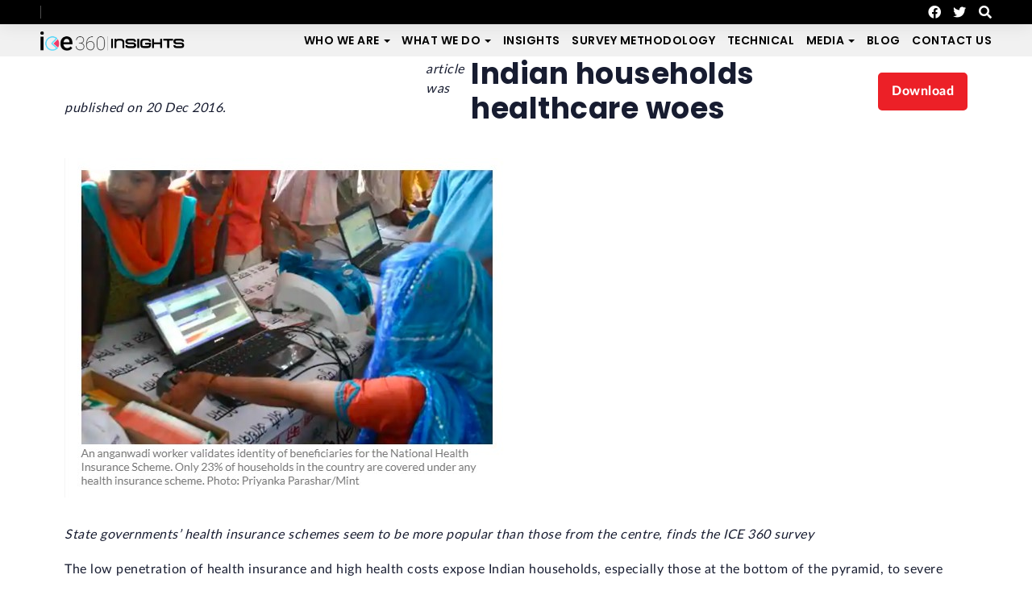

--- FILE ---
content_type: text/html; charset=UTF-8
request_url: https://www.ice360.in/product/indian-households-healthcare-woes/
body_size: 23781
content:
<!DOCTYPE html>
<html lang="en-US"  data-menu="leftalign">
<head>

<link rel="profile" href="//gmpg.org/xfn/11" />



	<!-- This site is optimized with the Yoast SEO plugin v14.0.4 - https://yoast.com/wordpress/plugins/seo/ -->
	<title>Indian Households Healthcare Woes - ICE360</title>
	<meta name="description" content="State governments&#039; health insurance schemes seem to be more popular than those from the centre, finds the ICE 360 survey." />
	<meta name="robots" content="index,follow" />
	<meta name="googlebot" content="index,follow, max-snippet:-1, max-image-preview:large, max-video-preview:-1" />
	<meta name="bingbot" content="index,follow, max-snippet:-1, max-image-preview:large, max-video-preview:-1" />
	<link rel="canonical" href="https://www.ice360.in/product/indian-households-healthcare-woes/" />
	<meta property="og:locale" content="en_US" />
	<meta property="og:type" content="article" />
	<meta property="og:title" content="Indian Households Healthcare Woes - ICE360" />
	<meta property="og:description" content="State governments&#039; health insurance schemes seem to be more popular than those from the centre, finds the ICE 360 survey." />
	<meta property="og:url" content="https://www.ice360.in/product/indian-households-healthcare-woes/" />
	<meta property="og:site_name" content="ICE 360" />
	<meta property="article:modified_time" content="2022-02-14T09:00:59+00:00" />
	<meta property="og:image" content="https://www.ice360.in/app/uploads/2021/03/indian-households-healthcare-woes-2.jpg" />
	<meta property="og:image:width" content="745" />
	<meta property="og:image:height" content="498" />
	<meta name="twitter:card" content="summary_large_image" />
	<script type="application/ld+json" class="yoast-schema-graph">{"@context":"https://schema.org","@graph":[{"@type":"WebSite","@id":"https://www.ice360.in/#website","url":"https://www.ice360.in/","name":"ICE 360","description":"","potentialAction":[{"@type":"SearchAction","target":"https://www.ice360.in/?s={search_term_string}","query-input":"required name=search_term_string"}],"inLanguage":"en-US"},{"@type":"ImageObject","@id":"https://www.ice360.in/product/indian-households-healthcare-woes/#primaryimage","inLanguage":"en-US","url":"https://www.ice360.in/app/uploads/2021/03/indian-households-healthcare-woes-2.jpg","width":745,"height":498,"caption":"Indian households\u2019 healthcare woes"},{"@type":"WebPage","@id":"https://www.ice360.in/product/indian-households-healthcare-woes/#webpage","url":"https://www.ice360.in/product/indian-households-healthcare-woes/","name":"Indian Households Healthcare Woes - ICE360","isPartOf":{"@id":"https://www.ice360.in/#website"},"primaryImageOfPage":{"@id":"https://www.ice360.in/product/indian-households-healthcare-woes/#primaryimage"},"datePublished":"2021-03-10T12:29:51+00:00","dateModified":"2022-02-14T09:00:59+00:00","description":"State governments' health insurance schemes seem to be more popular than those from the centre, finds the ICE 360 survey.","breadcrumb":{"@id":"https://www.ice360.in/product/indian-households-healthcare-woes/#breadcrumb"},"inLanguage":"en-US","potentialAction":[{"@type":"ReadAction","target":["https://www.ice360.in/product/indian-households-healthcare-woes/"]}]},{"@type":"BreadcrumbList","@id":"https://www.ice360.in/product/indian-households-healthcare-woes/#breadcrumb","itemListElement":[{"@type":"ListItem","position":1,"item":{"@type":"WebPage","@id":"https://www.ice360.in/","url":"https://www.ice360.in/","name":"Home"}},{"@type":"ListItem","position":2,"item":{"@type":"WebPage","@id":"","url":"","name":""}},{"@type":"ListItem","position":3,"item":{"@type":"WebPage","@id":"https://www.ice360.in/product/indian-households-healthcare-woes/","url":"https://www.ice360.in/product/indian-households-healthcare-woes/","name":"Indian households healthcare woes"}}]}]}</script>
	<!-- / Yoast SEO plugin. -->


<meta http-equiv="Content-Type" content="text/html; charset=utf-8" /><meta name="viewport" content="width=device-width, initial-scale=1, maximum-scale=1" /><meta name="format-detection" content="telephone=no"><link rel='dns-prefetch' href='//s.w.org' />
<link rel="alternate" type="application/rss+xml" title="ICE 360 &raquo; Feed" href="https://www.ice360.in/feed/" />
<link rel="alternate" type="application/rss+xml" title="ICE 360 &raquo; Comments Feed" href="https://www.ice360.in/comments/feed/" />
		<script type="text/javascript">
			window._wpemojiSettings = {"baseUrl":"https:\/\/s.w.org\/images\/core\/emoji\/12.0.0-1\/72x72\/","ext":".png","svgUrl":"https:\/\/s.w.org\/images\/core\/emoji\/12.0.0-1\/svg\/","svgExt":".svg","source":{"wpemoji":"https:\/\/www.ice360.in\/wp\/wp-includes\/js\/wp-emoji.js?ver=5.4.1","twemoji":"https:\/\/www.ice360.in\/wp\/wp-includes\/js\/twemoji.js?ver=5.4.1"}};
			/**
 * @output wp-includes/js/wp-emoji-loader.js
 */

( function( window, document, settings ) {
	var src, ready, ii, tests;

	// Create a canvas element for testing native browser support of emoji.
	var canvas = document.createElement( 'canvas' );
	var context = canvas.getContext && canvas.getContext( '2d' );

	/**
	 * Checks if two sets of Emoji characters render the same visually.
	 *
	 * @since 4.9.0
	 *
	 * @private
	 *
	 * @param {number[]} set1 Set of Emoji character codes.
	 * @param {number[]} set2 Set of Emoji character codes.
	 *
	 * @return {boolean} True if the two sets render the same.
	 */
	function emojiSetsRenderIdentically( set1, set2 ) {
		var stringFromCharCode = String.fromCharCode;

		// Cleanup from previous test.
		context.clearRect( 0, 0, canvas.width, canvas.height );
		context.fillText( stringFromCharCode.apply( this, set1 ), 0, 0 );
		var rendered1 = canvas.toDataURL();

		// Cleanup from previous test.
		context.clearRect( 0, 0, canvas.width, canvas.height );
		context.fillText( stringFromCharCode.apply( this, set2 ), 0, 0 );
		var rendered2 = canvas.toDataURL();

		return rendered1 === rendered2;
	}

	/**
	 * Detects if the browser supports rendering emoji or flag emoji.
	 *
	 * Flag emoji are a single glyph made of two characters, so some browsers
	 * (notably, Firefox OS X) don't support them.
	 *
	 * @since 4.2.0
	 *
	 * @private
	 *
	 * @param {string} type Whether to test for support of "flag" or "emoji".
	 *
	 * @return {boolean} True if the browser can render emoji, false if it cannot.
	 */
	function browserSupportsEmoji( type ) {
		var isIdentical;

		if ( ! context || ! context.fillText ) {
			return false;
		}

		/*
		 * Chrome on OS X added native emoji rendering in M41. Unfortunately,
		 * it doesn't work when the font is bolder than 500 weight. So, we
		 * check for bold rendering support to avoid invisible emoji in Chrome.
		 */
		context.textBaseline = 'top';
		context.font = '600 32px Arial';

		switch ( type ) {
			case 'flag':
				/*
				 * Test for Transgender flag compatibility. This flag is shortlisted for the Emoji 13 spec,
				 * but has landed in Twemoji early, so we can add support for it, too.
				 *
				 * To test for support, we try to render it, and compare the rendering to how it would look if
				 * the browser doesn't render it correctly (white flag emoji + transgender symbol).
				 */
				isIdentical = emojiSetsRenderIdentically(
					[ 0x1F3F3, 0xFE0F, 0x200D, 0x26A7, 0xFE0F ],
					[ 0x1F3F3, 0xFE0F, 0x200B, 0x26A7, 0xFE0F ]
				);

				if ( isIdentical ) {
					return false;
				}

				/*
				 * Test for UN flag compatibility. This is the least supported of the letter locale flags,
				 * so gives us an easy test for full support.
				 *
				 * To test for support, we try to render it, and compare the rendering to how it would look if
				 * the browser doesn't render it correctly ([U] + [N]).
				 */
				isIdentical = emojiSetsRenderIdentically(
					[ 0xD83C, 0xDDFA, 0xD83C, 0xDDF3 ],
					[ 0xD83C, 0xDDFA, 0x200B, 0xD83C, 0xDDF3 ]
				);

				if ( isIdentical ) {
					return false;
				}

				/*
				 * Test for English flag compatibility. England is a country in the United Kingdom, it
				 * does not have a two letter locale code but rather an five letter sub-division code.
				 *
				 * To test for support, we try to render it, and compare the rendering to how it would look if
				 * the browser doesn't render it correctly (black flag emoji + [G] + [B] + [E] + [N] + [G]).
				 */
				isIdentical = emojiSetsRenderIdentically(
					[ 0xD83C, 0xDFF4, 0xDB40, 0xDC67, 0xDB40, 0xDC62, 0xDB40, 0xDC65, 0xDB40, 0xDC6E, 0xDB40, 0xDC67, 0xDB40, 0xDC7F ],
					[ 0xD83C, 0xDFF4, 0x200B, 0xDB40, 0xDC67, 0x200B, 0xDB40, 0xDC62, 0x200B, 0xDB40, 0xDC65, 0x200B, 0xDB40, 0xDC6E, 0x200B, 0xDB40, 0xDC67, 0x200B, 0xDB40, 0xDC7F ]
				);

				return ! isIdentical;
			case 'emoji':
				/*
				 * Love is love.
				 *
				 * To test for Emoji 12 support, try to render a new emoji: men holding hands, with different skin
				 * tone modifiers.
				 *
				 * When updating this test for future Emoji releases, ensure that individual emoji that make up the
				 * sequence come from older emoji standards.
				 */
				isIdentical = emojiSetsRenderIdentically(
					[0xD83D, 0xDC68, 0xD83C, 0xDFFE, 0x200D, 0xD83E, 0xDD1D, 0x200D, 0xD83D, 0xDC68, 0xD83C, 0xDFFC],
					[0xD83D, 0xDC68, 0xD83C, 0xDFFE, 0x200B, 0xD83E, 0xDD1D, 0x200B, 0xD83D, 0xDC68, 0xD83C, 0xDFFC]
				);

				return ! isIdentical;
		}

		return false;
	}

	/**
	 * Adds a script to the head of the document.
	 *
	 * @ignore
	 *
	 * @since 4.2.0
	 *
	 * @param {Object} src The url where the script is located.
	 * @return {void}
	 */
	function addScript( src ) {
		var script = document.createElement( 'script' );

		script.src = src;
		script.defer = script.type = 'text/javascript';
		document.getElementsByTagName( 'head' )[0].appendChild( script );
	}

	tests = Array( 'flag', 'emoji' );

	settings.supports = {
		everything: true,
		everythingExceptFlag: true
	};

	/*
	 * Tests the browser support for flag emojis and other emojis, and adjusts the
	 * support settings accordingly.
	 */
	for( ii = 0; ii < tests.length; ii++ ) {
		settings.supports[ tests[ ii ] ] = browserSupportsEmoji( tests[ ii ] );

		settings.supports.everything = settings.supports.everything && settings.supports[ tests[ ii ] ];

		if ( 'flag' !== tests[ ii ] ) {
			settings.supports.everythingExceptFlag = settings.supports.everythingExceptFlag && settings.supports[ tests[ ii ] ];
		}
	}

	settings.supports.everythingExceptFlag = settings.supports.everythingExceptFlag && ! settings.supports.flag;

	// Sets DOMReady to false and assigns a ready function to settings.
	settings.DOMReady = false;
	settings.readyCallback = function() {
		settings.DOMReady = true;
	};

	// When the browser can not render everything we need to load a polyfill.
	if ( ! settings.supports.everything ) {
		ready = function() {
			settings.readyCallback();
		};

		/*
		 * Cross-browser version of adding a dom ready event.
		 */
		if ( document.addEventListener ) {
			document.addEventListener( 'DOMContentLoaded', ready, false );
			window.addEventListener( 'load', ready, false );
		} else {
			window.attachEvent( 'onload', ready );
			document.attachEvent( 'onreadystatechange', function() {
				if ( 'complete' === document.readyState ) {
					settings.readyCallback();
				}
			} );
		}

		src = settings.source || {};

		if ( src.concatemoji ) {
			addScript( src.concatemoji );
		} else if ( src.wpemoji && src.twemoji ) {
			addScript( src.twemoji );
			addScript( src.wpemoji );
		}
	}

} )( window, document, window._wpemojiSettings );
		</script>
		<style type="text/css">
img.wp-smiley,
img.emoji {
	display: inline !important;
	border: none !important;
	box-shadow: none !important;
	height: 1em !important;
	width: 1em !important;
	margin: 0 .07em !important;
	vertical-align: -0.1em !important;
	background: none !important;
	padding: 0 !important;
}
</style>
	<link rel='stylesheet' id='user-registration-general-css'  href='https://www.ice360.in/app/plugins/user-registration/assets/css/user-registration.css?ver=1.8.3' type='text/css' media='all' />
<link rel='stylesheet' id='user-registration-smallscreen-css'  href='https://www.ice360.in/app/plugins/user-registration/assets/css/user-registration-smallscreen.css?ver=1.8.3' type='text/css' media='only screen and (max-width: 768px)' />
<link rel='stylesheet' id='user-registration-my-account-layout-css'  href='https://www.ice360.in/app/plugins/user-registration/assets/css/my-account-layout.css?ver=1.8.3' type='text/css' media='all' />
<link rel='stylesheet' id='sweetalert2-css'  href='https://www.ice360.in/app/plugins/user-registration/assets/css/sweetalert2/sweetalert2.min.css?ver=8.17.1' type='text/css' media='all' />
<link rel='stylesheet' id='dashicons-css'  href='https://www.ice360.in/wp/wp-includes/css/dashicons.css?ver=5.4.1' type='text/css' media='all' />
<link rel='stylesheet' id='wp-block-library-css'  href='https://www.ice360.in/wp/wp-includes/css/dist/block-library/style.css?ver=5.4.1' type='text/css' media='all' />
<link rel='stylesheet' id='wc-block-vendors-style-css'  href='https://www.ice360.in/app/plugins/woocommerce/packages/woocommerce-blocks/build/vendors-style.css?ver=1624358218' type='text/css' media='all' />
<link rel='stylesheet' id='wc-block-style-css'  href='https://www.ice360.in/app/plugins/woocommerce/packages/woocommerce-blocks/build/style.css?ver=1624358218' type='text/css' media='all' />
<link rel='stylesheet' id='contact-form-7-css'  href='https://www.ice360.in/app/plugins/contact-form-7/includes/css/styles.css?ver=5.3.2' type='text/css' media='all' />
<link rel='stylesheet' id='woocommerce-layout-css'  href='https://www.ice360.in/app/plugins/woocommerce/assets/css/woocommerce-layout.css?ver=4.8.0' type='text/css' media='all' />
<link rel='stylesheet' id='woocommerce-smallscreen-css'  href='https://www.ice360.in/app/plugins/woocommerce/assets/css/woocommerce-smallscreen.css?ver=4.8.0' type='text/css' media='only screen and (max-width: 768px)' />
<link rel='stylesheet' id='woocommerce-general-css'  href='https://www.ice360.in/app/plugins/woocommerce/assets/css/woocommerce.css?ver=4.8.0' type='text/css' media='all' />
<style id='woocommerce-inline-inline-css' type='text/css'>
.woocommerce form .form-row .required { visibility: visible; }
</style>
<link rel='stylesheet' id='wp-next-post-navi-style-css'  href='https://www.ice360.in/app/plugins/wp-next-post-navi/style.css?ver=5.4.1' type='text/css' media='all' />
<link rel='stylesheet' id='media_url_popup-css'  href='https://www.ice360.in/app/plugins/rage-base/assets/css/media-url-popup.css?ver=5.4.1' type='text/css' media='all' />
<link rel='stylesheet' id='avante-child-css'  href='https://www.ice360.in/app/themes/avante-child/style.css?ver=1.0' type='text/css' media='all' />
<link rel='stylesheet' id='avante-reset-css-css'  href='https://www.ice360.in/app/themes/avante/css/core/reset.css?ver=5.4.1' type='text/css' media='all' />
<link rel='stylesheet' id='avante-wordpress-css-css'  href='https://www.ice360.in/app/themes/avante/css/core/wordpress.css?ver=5.4.1' type='text/css' media='all' />
<link rel='stylesheet' id='avante-screen-css'  href='https://www.ice360.in/app/themes/avante/css/core/screen.css?ver=5.4.1' type='text/css' media='all' />
<link rel='stylesheet' id='modulobox-css'  href='https://www.ice360.in/app/themes/avante/css/modulobox.css?ver=5.4.1' type='text/css' media='all' />
<link rel='stylesheet' id='avante-left-align-menu-css'  href='https://www.ice360.in/app/themes/avante/css/menus/left-align-menu.css?ver=5.4.1' type='text/css' media='all' />
<link rel='stylesheet' id='themify-icons-css'  href='https://www.ice360.in/app/themes/avante/css/themify-icons.css?ver=5.4.1' type='text/css' media='all' />
<link rel='stylesheet' id='tooltipster-css'  href='https://www.ice360.in/app/themes/avante/css/tooltipster.css?ver=5.4.1' type='text/css' media='all' />
<link rel='stylesheet' id='avante-childtheme-css'  href='https://www.ice360.in/app/themes/avante/style.css?ver=5.4.1' type='text/css' media='all' />
<link rel='stylesheet' id='wpdreams-asl-basic-css'  href='https://www.ice360.in/app/plugins/ajax-search-lite/css/style.basic.css?ver=4.8.6' type='text/css' media='all' />
<link rel='stylesheet' id='wpdreams-ajaxsearchlite-css'  href='https://www.ice360.in/app/plugins/ajax-search-lite/css/style-simple-red.css?ver=4.8.6' type='text/css' media='all' />
<link rel='stylesheet' id='elementor-icons-css'  href='https://www.ice360.in/app/plugins/elementor/assets/lib/eicons/css/elementor-icons.css?ver=5.7.0' type='text/css' media='all' />
<link rel='stylesheet' id='elementor-animations-css'  href='https://www.ice360.in/app/plugins/elementor/assets/lib/animations/animations.min.css?ver=2.9.11' type='text/css' media='all' />
<link rel='stylesheet' id='elementor-frontend-css'  href='https://www.ice360.in/app/plugins/elementor/assets/css/frontend.css?ver=2.9.11' type='text/css' media='all' />
<link rel='stylesheet' id='swiper-css'  href='https://www.ice360.in/app/plugins/avante-elementor/assets/css/swiper.css?ver=5.4.1' type='text/css' media='all' />
<link rel='stylesheet' id='justifiedGallery-css'  href='https://www.ice360.in/app/plugins/avante-elementor/assets/css/justifiedGallery.css?ver=5.4.1' type='text/css' media='all' />
<link rel='stylesheet' id='flickity-css'  href='https://www.ice360.in/app/plugins/avante-elementor/assets/css/flickity.css?ver=5.4.1' type='text/css' media='all' />
<link rel='stylesheet' id='avante-elementor-css'  href='https://www.ice360.in/app/plugins/avante-elementor/assets/css/avante-elementor.css?ver=5.4.1' type='text/css' media='all' />
<link rel='stylesheet' id='avante-elementor-responsive-css'  href='https://www.ice360.in/app/plugins/avante-elementor/assets/css/avante-elementor-responsive.css?ver=5.4.1' type='text/css' media='all' />
<link rel='stylesheet' id='elementor-pro-css'  href='https://www.ice360.in/app/plugins/elementor-pro/assets/css/frontend.css?ver=2.9.3' type='text/css' media='all' />
<link rel='stylesheet' id='elementor-post-16-css'  href='https://www.ice360.in/app/uploads/elementor/css/post-16.css?ver=1608705998' type='text/css' media='all' />
<link rel='stylesheet' id='elementor-post-7716-css'  href='https://www.ice360.in/app/uploads/elementor/css/post-7716.css?ver=1610418926' type='text/css' media='all' />
<link rel='stylesheet' id='avante-script-responsive-css-css'  href='https://www.ice360.in/app/themes/avante/css/core/responsive.css?ver=5.4.1' type='text/css' media='all' />
<link rel='stylesheet' id='kirki-styles-global-css'  href='https://www.ice360.in/app/themes/avante/modules/kirki/assets/css/kirki-styles.css?ver=3.0.21' type='text/css' media='all' />
<style id='kirki-styles-global-inline-css' type='text/css'>
#right-click-content{background:rgba(0, 0, 0, 0.5);color:#ffffff;}body, input[type=text], input[type=password], input[type=email], input[type=url], input[type=date], input[type=tel], input.wpcf7-text, .woocommerce table.cart td.actions .coupon .input-text, .woocommerce-page table.cart td.actions .coupon .input-text, .woocommerce #content table.cart td.actions .coupon .input-text, .woocommerce-page #content table.cart td.actions .coupon .input-text, select, textarea, .ui-widget input, .ui-widget select, .ui-widget textarea, .ui-widget button, .ui-widget label, .ui-widget-header, .zm_alr_ul_container{font-family:Roboto;font-size:16px;font-weight:400;line-height:1.8;text-transform:none;}h1, h2, h3, h4, h5, h6, h7, .post_quote_title, strong[itemprop="author"], #page-content-wrapper .posts.blog li a, .page-content-wrapper .posts.blog li a, #filter_selected, blockquote, .sidebar-widget li.widget_products, #footer ul.sidebar-widget li ul.posts.blog li a, .woocommerce-page table.cart th, table.shop_table thead tr th, .testimonial_slider_content, .pagination, .pagination-detail{font-family:Cabin;font-weight:700;line-height:1.7;text-transform:none;}h1{font-size:32px;}h2{font-size:28px;}h3{font-size:24px;}h4{font-size:22px;}h5{font-size:20px;}h6{font-size:18px;}body, #wrapper, #page-content-wrapper.fixed, #gallery_lightbox h2, .slider_wrapper .gallery_image_caption h2, #body_loading_screen, h3#reply-title span, .overlay_gallery_wrapper, .pagination a, .pagination span, #captcha-wrap .text-box input, .flex-direction-nav a, .blog_promo_title h6, #supersized li, #horizontal_gallery_wrapper .image_caption, body.password-protected #page-content-wrapper .inner .inner-wrapper .sidebar-content, body .ui-dialog[aria-describedby="ajax-login-register-login-dialog"], body .ui-dialog[aria-describedby="ajax-login-register-dialog"], #single-course-meta{background-color:#ffffff;}body, .pagination a, #gallery_lightbox h2, .slider_wrapper .gallery_image_caption h2, .post_info a, #page-content-wrapper.split #copyright, .page-content-wrapper.split #copyright, .ui-state-default a, .ui-state-default a:link, .ui-state-default a:visited, .woocommerce-MyAccount-navigation ul a, .woocommerce #page-content-wrapper div.product p.price, .woocommerce-page #page-content-wrapper div.product p.price{color:#7E8090;}::selection, .verline{background-color:#7E8090;}::-webkit-input-placeholder{color:#7E8090;}::-moz-placeholder{color:#7E8090;}:-ms-input-placeholder{color:#7E8090;}a, .gallery_proof_filter ul li a, #page-content-wrapper .sidebar .content .sidebar-widget li.widget_rss ul li cite, #footer-wrapper ul.sidebar-widget li.widget_rss ul li cite{color:#181B31;}.flex-control-paging li a.flex-active, .post-attribute a:before, #menu-wrapper .nav ul li a:before, #menu-wrapper div .nav li > a:before, .post-attribute a:before{background-color:#181B31;}.flex-control-paging li a.flex-active, .image_boxed_wrapper:hover, .gallery_proof_filter ul li a.active, .gallery_proof_filter ul li a:hover{border-color:#181B31;}a:hover, a:active, .post_info_comment a i, #commentform .required, #page-content-wrapper .sidebar .content .sidebar-widget li.widget_rss ul li .rss-date, #footer-wrapper ul.sidebar-widget li.widget_rss ul li .rss-date{color:#57B957;}input[type=button]:hover, input[type=submit]:hover, a.button:hover, .button:hover, .button.submit, a.button.white:hover, .button.white:hover, a.button.white:active, .button.white:active, #menu-wrapper .nav ul li a:hover:before, #menu-wrapper div .nav li > a:hover:before, .post-attribute a:hover:before{background-color:#57B957;}input[type=button]:hover, input[type=submit]:hover, a.button:hover, .button:hover, .button.submit, a.button.white:hover, .button.white:hover, a.button.white:active, .button.white:active, .sidebar-widget li.widget_recent_comments ul li.recentcomments a:hover{border-color:#57B957;}h1, h2, h3, h4, h5, h6, h7, pre, code, tt, blockquote, .post-header h5 a, .post-header h3 a, .post-header.grid h6 a, .post-header.fullwidth h4 a, .post-header h5 a, blockquote, .site_loading_logo_item i, .ppb_subtitle, .woocommerce .woocommerce-ordering select, .woocommerce #page-content-wrapper a.button, .woocommerce.columns-4 ul.products li.product a.add_to_cart_button, .woocommerce.columns-4 ul.products li.product a.add_to_cart_button:hover, .ui-accordion .ui-accordion-header a, .tabs .ui-state-active a, .post-header h5 a, .post-header h6 a, .flex-direction-nav a:before, .social_share_button_wrapper .social_post_view .view_number, .social_share_button_wrapper .social_post_share_count .share_number, .portfolio_post_previous a, .portfolio_post_next a, #filter_selected, #autocomplete li strong, .themelink, body .ui-dialog[aria-describedby="ajax-login-register-login-dialog"] .ui-dialog-titlebar .ui-dialog-title, body .ui-dialog[aria-describedby="ajax-login-register-dialog"] .ui-dialog-titlebar .ui-dialog-title{color:#181B31;}body.page.page-template-gallery-archive-split-screen-php #fp-nav li .active span, body.tax-gallerycat #fp-nav li .active span, body.page.page-template-portfolio-fullscreen-split-screen-php #fp-nav li .active span, body.page.tax-portfolioset #fp-nav li .active span, body.page.page-template-gallery-archive-split-screen-php #fp-nav ul li a span, body.tax-gallerycat #fp-nav ul li a span, body.page.page-template-portfolio-fullscreen-split-screen-php #fp-nav ul li a span, body.page.tax-portfolioset #fp-nav ul li a span{background-color:#181B31;}hr, .post.type-post, .comment .right, .widget_tag_cloud div a, .meta-tags a, .tag_cloud a, #footer, #post_more_wrapper, #page-content-wrapper .inner .sidebar-content, #page-content-wrapper .inner .sidebar-content.left-sidebar, .ajax_close, .ajax_next, .ajax_prev, .portfolio_next, .portfolio_prev, .portfolio_next_prev_wrapper.video .portfolio_prev, .portfolio_next_prev_wrapper.video .portfolio_next, .separated, .blog_next_prev_wrapper, #post_more_wrapper h5, #ajax_portfolio_wrapper.hidding, #ajax_portfolio_wrapper.visible, .tabs.vertical .ui-tabs-panel, .ui-tabs.vertical.right .ui-tabs-nav li, .woocommerce div.product .woocommerce-tabs ul.tabs li, .woocommerce #content div.product .woocommerce-tabs ul.tabs li, .woocommerce-page div.product .woocommerce-tabs ul.tabs li, .woocommerce-page #content div.product .woocommerce-tabs ul.tabs li, .woocommerce div.product .woocommerce-tabs .panel, .woocommerce-page div.product .woocommerce-tabs .panel, .woocommerce #content div.product .woocommerce-tabs .panel, .woocommerce-page #content div.product .woocommerce-tabs .panel, .woocommerce table.shop_table, .woocommerce-page table.shop_table, .woocommerce .cart-collaterals .cart_totals, .woocommerce-page .cart-collaterals .cart_totals, .woocommerce .cart-collaterals .shipping_calculator, .woocommerce-page .cart-collaterals .shipping_calculator, .woocommerce .cart-collaterals .cart_totals tr td, .woocommerce .cart-collaterals .cart_totals tr th, .woocommerce-page .cart-collaterals .cart_totals tr td, .woocommerce-page .cart-collaterals .cart_totals tr th, table tr th, table tr td, .woocommerce #payment, .woocommerce-page #payment, .woocommerce #payment ul.payment_methods li, .woocommerce-page #payment ul.payment_methods li, .woocommerce #payment div.form-row, .woocommerce-page #payment div.form-row, .ui-tabs li:first-child, .ui-tabs .ui-tabs-nav li, .ui-tabs.vertical .ui-tabs-nav li, .ui-tabs.vertical.right .ui-tabs-nav li.ui-state-active, .ui-tabs.vertical .ui-tabs-nav li:last-child, #page-content-wrapper .inner .sidebar-wrapper ul.sidebar-widget li.widget_nav_menu ul.menu li.current-menu-item a, .page-content-wrapper .inner .sidebar-wrapper ul.sidebar-widget li.widget_nav_menu ul.menu li.current-menu-item a, .ui-accordion .ui-accordion-header, .ui-accordion .ui-accordion-content, #page-content-wrapper .sidebar .content .sidebar-widget li h2.widgettitle:before, h2.widgettitle:before, #autocomplete, .ppb_blog_minimal .one-third_bg, .tabs .ui-tabs-panel, .ui-tabs .ui-tabs-nav li, .ui-tabs li:first-child, .ui-tabs.vertical .ui-tabs-nav li:last-child, .woocommerce .woocommerce-ordering select, .woocommerce div.product .woocommerce-tabs ul.tabs li.active, .woocommerce-page div.product .woocommerce-tabs ul.tabs li.active, .woocommerce #content div.product .woocommerce-tabs ul.tabs li.active, .woocommerce-page #content div.product .woocommerce-tabs ul.tabs li.active, .woocommerce-page table.cart th, table.shop_table thead tr th, hr.title_break, .overlay_gallery_border, #page-content-wrapper.split #copyright, .page-content-wrapper.split #copyright, .post.type-post, .events.type-events, h5.event_title, .post-header h5.event_title, .client_archive_wrapper, #page-content-wrapper .sidebar .content .sidebar-widget li.widget, .page-content-wrapper .sidebar .content .sidebar-widget li.widget, hr.title_break.bold, blockquote, .social_share_button_wrapper, .social_share_button_wrapper, body:not(.single) .post-wrapper, .theme-border, #about-the-author, .related.products, .woocommerce div.product div.summary .product_meta, #single-course-meta ul.single-course-meta-data li.single-course-meta-data-separator, body .course-curriculum ul.curriculum-sections .section-header, .course-reviews-list li, .course-reviews-list-shortcode li, .wp-block-table, .wp-block-table td, .wp-block-table th, .wp-block-table.is-style-stripes td, .wp-block-table.is-style-stripes th, table, .widget_categories ul > li, .widget_pages ul > li, .widget_archive ul > li, #page-content-wrapper .sidebar .content .sidebar-widget li h2.widgettitle:before, h2.widgettitle:before, #page-content-wrapper .sidebar .content .sidebar-widget li h2.widgettitle:after, h2.widgettitle:after{border-color:#D8D8D8;}input[type=text], input[type=password], input[type=email], input[type=url], input[type=tel], input[type=date], textarea{-webkit-border-radius:5px;-moz-border-radius:5px;border-radius:5px;}input[type=submit], input[type=button], a.button, .button, .woocommerce .page_slider a.button, a.button.fullwidth, .woocommerce-page div.product form.cart .button, .woocommerce #respond input#submit.alt, .woocommerce a.button.alt, .woocommerce button.button.alt, .woocommerce input.button.alt, body .ui-dialog[aria-describedby="ajax-login-register-login-dialog"] .form-wrapper input[type="submit"], body .ui-dialog[aria-describedby="ajax-login-register-dialog"] .form-wrapper input[type="submit"], .select2-container--default .select2-selection--single{font-family:Roboto;font-size:16px;font-weight:400;line-height:1.7;text-transform:none;}input[type=text], input[type=password], input[type=email], input[type=url], input[type=tel], input[type=date], textarea, .widget_search form{background-color:#ffffff;}input[type=text], input[type=password], input[type=email], input[type=url], input[type=tel], input[type=date], textarea.widget_search input.search-field{color:#181B31;}input[type=text], input[type=password], input[type=email], input[type=url], input[type=tel], input[type=date], textarea, .select2-container--default .select2-selection--single, .select2-dropdown, .widget_search form{border-color:#D8D8D8;}input[type=text]:focus, input[type=password]:focus, input[type=email]:focus, input[type=url]:focus, input[type=date]:focus, textarea:focus, .widget_search form.focus{border-color:#181B31;}.input-effect ~ .focus-border{background-color:#181B31;}input[type=submit], input[type=button], a.button, .button, .woocommerce .page_slider a.button, a.button.fullwidth, .woocommerce-page div.product form.cart .button, .woocommerce #respond input#submit.alt, .woocommerce a.button.alt, .woocommerce button.button.alt, .woocommerce input.button.alt, body .ui-dialog[aria-describedby="ajax-login-register-login-dialog"] .form-wrapper input[type="submit"], body .ui-dialog[aria-describedby="ajax-login-register-dialog"] .form-wrapper input[type="submit"], body.learnpress-page #page-content-wrapper .order-recover .lp-button, .learnpress-page #learn-press-profile-basic-information button, body #page-content-wrapper p#lp-avatar-actions button, .learnpress-page #profile-content-settings form button[type=submit], button, .woocommerce #respond input#submit{font-family:Cabin;font-size:14px;font-weight:700;letter-spacing:0px;line-height:1.8;text-transform:none;}input[type=submit], input[type=button], a.button, .button, .woocommerce .page_slider a.button, a.button.fullwidth, .woocommerce-page div.product form.cart .button, .woocommerce #respond input#submit.alt, .woocommerce a.button.alt, .woocommerce button.button.alt, .woocommerce input.button.alt, body .ui-dialog[aria-describedby="ajax-login-register-login-dialog"] .form-wrapper input[type="submit"], body .ui-dialog[aria-describedby="ajax-login-register-dialog"] .form-wrapper input[type="submit"], a#go-to-top, .pagination span, .widget_tag_cloud div a, .pagination a, .pagination span, body.learnpress-page #page-content-wrapper .order-recover .lp-button, .learnpress-page #learn-press-profile-basic-information button, body #page-content-wrapper p#lp-avatar-actions button, .learnpress-page #profile-content-settings form button[type=submit], .learnpress-page #page-content-wrapper .lp-button, button, .woocommerce #respond input#submit{-webkit-border-radius:5px;-moz-border-radius:5px;border-radius:5px;}input[type=submit], input[type=button], a.button, .button, .pagination span, .pagination a:hover, .woocommerce .footer-main-container .button, .woocommerce .footer-main-container .button:hover, .woocommerce-page div.product form.cart .button, .woocommerce #respond input#submit.alt, .woocommerce a.button.alt, .woocommerce button.button.alt, .woocommerce input.button.alt, .post-type-icon, .filter li a:hover, .filter li a.active, #portfolio_wall_filters li a.active, #portfolio_wall_filters li a:hover, .comment_box, .one-half.gallery2 .portfolio_type_wrapper, .one-third.gallery3 .portfolio_type_wrapper, .one_fourth.gallery4 .portfolio_type_wrapper, .one_fifth.gallery5 .portfolio_type_wrapper, .portfolio_type_wrapper, .widget_tag_cloud div a:hover, .ui-accordion .ui-accordion-header .ui-icon, .mobile-menu-wrapper #mobile-menu-close.button, .mobile-menu-wrapper #btn-close-mobile-menu, body .ui-dialog[aria-describedby="ajax-login-register-login-dialog"] .form-wrapper input[type="submit"], body .ui-dialog[aria-describedby="ajax-login-register-dialog"] .form-wrapper input[type="submit"], .learnpress-page #page-content-wrapper .lp-button, .learnpress-page #learn-press-profile-basic-information button, .learnpress-page #profile-content-settings form button[type=submit], button, .widget_search input#searchsubmit:hover, #wp-calendar caption, #wp-calendar thead th, #page-content-wrapper .sidebar .content .sidebar-widget li.widget_categories .cat-count, .widget_categories .cat-count, #page-content-wrapper .sidebar .content .sidebar-widget li.widget_archive .archive-count, .widget_archive .archive-count, .woocommerce #respond input#submit{background-color:#57B957;}.pagination span, .pagination a:hover, .button.ghost, .button.ghost:hover, .button.ghost:active, blockquote:after, .woocommerce-MyAccount-navigation ul li.is-active, body .ui-dialog[aria-describedby="ajax-login-register-login-dialog"] .form-wrapper input[type="submit"], body .ui-dialog[aria-describedby="ajax-login-register-dialog"] .form-wrapper input[type="submit"], .learnpress-page #page-content-wrapper .lp-button, .learnpress-page #learn-press-profile-basic-information button, .learnpress-page #profile-content-settings form button[type=submit], .widget_search input#searchsubmit:hover{border-color:#57B957;}.comment_box:before, .comment_box:after{border-top-color:#57B957;}.button.ghost, .button.ghost:hover, .button.ghost:active, .infinite_load_more, blockquote:before, .woocommerce-MyAccount-navigation ul li.is-active a, body .ui-dialog[aria-describedby="ajax-login-register-login-dialog"] .form-wrapper input[type="submit"], body .ui-dialog[aria-describedby="ajax-login-register-dialog"] .form-wrapper input[type="submit"], #page-content-wrapper .inner .sidebar-wrapper .sidebar-widget li.widget_recent_comments ul li.recentcomments a:not(.url){color:#57B957;}input[type=submit], input[type=button], a.button, .button, .pagination a:hover, .woocommerce .footer-main-container .button , .woocommerce .footer-main-container .button:hover, .woocommerce-page div.product form.cart .button, .woocommerce #respond input#submit.alt, .woocommerce a.button.alt, .woocommerce button.button.alt, .woocommerce input.button.alt, .post-type-icon, .filter li a:hover, .filter li a.active, #portfolio_wall_filters li a.active, #portfolio_wall_filters li a:hover, .comment_box, .one-half.gallery2 .portfolio_type_wrapper, .one-third.gallery3 .portfolio_type_wrapper, .one_fourth.gallery4 .portfolio_type_wrapper, .one_fifth.gallery5 .portfolio_type_wrapper, .portfolio_type_wrapper, .widget_tag_cloud div a:hover, .ui-accordion .ui-accordion-header .ui-icon, .mobile-menu-wrapper #mobile-menu-close.button, #go-to-top, body .ui-dialog[aria-describedby="ajax-login-register-login-dialog"] .form-wrapper input[type="submit"], body .ui-dialog[aria-describedby="ajax-login-register-dialog"] .form-wrapper input[type="submit"],.pagination span.current, .mobile-menu-wrapper #btn-close-mobile-menu, body.learnpress-page #page-content-wrapper .lp-button, .learnpress-page #learn-press-profile-basic-information button, .learnpress-page #profile-content-settings form button[type=submit], button, .widget_search input#searchsubmit:hover, #wp-calendar caption, #wp-calendar thead th, #page-content-wrapper .sidebar .content .sidebar-widget li.widget_categories .cat-count, .widget_categories .cat-count, #page-content-wrapper .sidebar .content .sidebar-widget li.widget_archive .archive-count, .widget_archive .archive-count, .woocommerce #respond input#submit{color:#ffffff;}input[type=submit], input[type=button], a.button, .button, .pagination a:hover, .woocommerce .footer-main-container .button , .woocommerce .footer-main-container .button:hover, .woocommerce-page div.product form.cart .button, .woocommerce #respond input#submit.alt, .woocommerce a.button.alt, .woocommerce button.button.alt, .woocommerce input.button.alt, .infinite_load_more, .widget_tag_cloud div a:hover, .mobile-menu-wrapper #btn-close-mobile-menu, .mobile-menu-wrapper #mobile-menu-close.button, body .ui-dialog[aria-describedby="ajax-login-register-login-dialog"] .form-wrapper input[type="submit"], body .ui-dialog[aria-describedby="ajax-login-register-dialog"] .form-wrapper input[type="submit"], .learnpress-page #learn-press-profile-basic-information button, .learnpress-page #profile-content-settings form button[type=submit], button, .woocommerce #respond input#submit{border-color:#57B957;}#wp-calendar tbody td#today{border-bottom-color:#57B957;}input[type=button]:hover, input[type=submit]:hover, a.button:hover, .button:hover, .button.submit, a.button.white:hover, .button.white:hover, a.button.white:active, .button.white:active, .black_bg input[type=submit], .learnpress-page #page-content-wrapper .lp-button:hover, .learnpress-page #learn-press-profile-basic-information button:hover, .learnpress-page #profile-content-settings form button[type=submit]:hover, .woocommerce #respond input#submit:hover{background-color:#ffffff;}input[type=button]:hover, input[type=submit]:hover, a.button:hover, .button:hover, .button.submit, a.button.white:hover, .button.white:hover, a.button.white:active, .button.white:active, .black_bg input[type=submit], body.learnpress-page #page-content-wrapper .lp-button:hover, .learnpress-page #learn-press-profile-basic-information button:hover, .learnpress-page #profile-content-settings form button[type=submit]:hover, button:hover, .woocommerce #respond input#submit:hover{color:#57B957;}input[type=button]:hover, input[type=submit]:hover, a.button:hover, .button:hover, .button.submit, a.button.white:hover, .button.white:hover, a.button.white:active, .button.white:active, .black_bg input[type=submit], .learnpress-page #learn-press-profile-basic-information button:hover, .learnpress-page #profile-content-settings form button[type=submit]:hover, button:hover, .woocommerce #respond input#submit:hover{border-color:#57B957;}.frame_top, .frame_bottom, .frame_left, .frame_right{background:#000000;}#menu-wrapper .nav ul li a, #menu-wrapper div .nav li > a, .menu-client-wrapper{font-family:Cabin;font-size:16px;font-weight:700;line-height:1.7;text-transform:none;}#menu-wrapper .nav ul li, #menu-wrapper div .nav li, html[data-menu=center-menu-logo] #logo-right-wrapper{padding-top:28px;padding-bottom:28px;}.top-menu-bar, html{background-color:#ffffff;}#menu-wrapper .nav ul li a, #menu-wrapper div .nav li > a, #mobile-nav-icon, #logo-wrapper .social-profile-wrapper ul li a, .menu-cart-wrapper a{color:#181B31;}#mobile-nav-icon{border-color:#181B31;}#menu-wrapper .nav ul li a.hover, #menu-wrapper .nav ul li a:hover, #menu-wrapper div .nav li a.hover, #menu-wrapper div .nav li a:hover, .menu-cart-wrapper a:hover, #page_share:hover, #logo-wrapper .social-profile-wrapper ul li a:hover{color:#57B957;}#menu-wrapper .nav ul li a:before, #menu-wrapper div .nav li > a:before{background-color:#57B957;}#menu-wrapper div .nav > li.current-menu-item > a, #menu-wrapper div .nav > li.current-menu-parent > a, #menu-wrapper div .nav > li.current-menu-ancestor > a, #menu-wrapper div .nav li ul:not(.sub-menu) li.current-menu-item a, #menu-wrapper div .nav li.current-menu-parent ul li.current-menu-item a, #logo-wrapper .social-profile-wrapper ul li a:active{color:#57B957;}.top-menu-bar, #nav-wrapper{border-color:#ffffff;}.menu-cart-wrapper .cart-counter{background-color:#57B957;color:#ffffff;}#menu-wrapper .nav ul li ul li a, #menu-wrapper div .nav li ul li a, #menu-wrapper div .nav li.current-menu-parent ul li a{font-family:Cabin;font-size:15px;font-weight:700;text-transform:none;}#menu-wrapper .nav ul li ul li a, #menu-wrapper div .nav li ul li a, #menu-wrapper div .nav li.current-menu-parent ul li a, #menu-wrapper div .nav li.current-menu-parent ul li.current-menu-item a, #menu-wrapper .nav ul li.megamenu ul li ul li a, #menu-wrapper div .nav li.megamenu ul li ul li a{color:#181B31;}#menu-wrapper .nav ul li ul li a:hover, #menu-wrapper div .nav li ul li a:hover, #menu-wrapper div .nav li.current-menu-parent ul li a:hover, #menu-wrapper .nav ul li.megamenu ul li ul li a:hover, #menu-wrapper div .nav li.megamenu ul li ul li a:hover, #menu-wrapper .nav ul li.megamenu ul li ul li a:active, #menu-wrapper div .nav li.megamenu ul li ul li a:active, #menu-wrapper div .nav li.current-menu-parent ul li.current-menu-item a:hover{color:#57B957;}#menu-wrapper .nav ul li ul li a:before, #menu-wrapper div .nav li ul li > a:before, #wrapper.transparent .top-menu-bar:not(.scroll) #menu-wrapper div .nav ul li ul li a:before{background-color:#57B957;}#menu-wrapper .nav ul li ul, #menu-wrapper div .nav li ul{background:#ffffff;border-color:#ffffff;}#menu-wrapper div .nav li.megamenu ul li > a, #menu-wrapper div .nav li.megamenu ul li > a:hover, #menu-wrapper div .nav li.megamenu ul li > a:active, #menu-wrapper div .nav li.megamenu ul li.current-menu-item > a{color:#181B31;}#menu-wrapper div .nav li.megamenu ul li{border-color:#D8D8D8;}.above-top-menu-bar{background:#ffffff;}#top-menu li a, .top-contact-info, .top-contact-info i, .top-contact-info a, .top-contact-info a:hover, .top-contact-info a:active{color:#181B31;}.mobile-main-nav li a, #side-sub-menu li a{font-family:Cabin;font-size:18px;font-weight:700;line-height:2;text-transform:none;}#side-sub-menu li a{font-family:Cabin;font-size:18px;font-weight:700;line-height:2;text-transform:none;}.mobile-menu-wrapper{background-color:#ffffff;}.mobile-main-nav li a, #side-sub-menu li a, .mobile-menu-wrapper .sidebar-wrapper a, .mobile-menu-wrapper .sidebar-wrapper, #btn-close-mobile-menu i, .mobile-menu-wrapper .social-profile-wrapper ul li a, .fullmenu_content #copyright, .mobile-menu-wrapper .sidebar-wrapper h2.widgettitle{color:#181B31;}.mobile-main-nav li a:hover, .mobile-main-nav li a:active, #side-sub-menu li a:hover, #side-sub-menu li a:active, .mobile-menu-wrapper .social-profile-wrapper ul li a:hover{color:#57B957;}#page-header.hasbg{height:600px;}#page-header{background-color:#f9f9f9;padding-top:60px;padding-bottom:60px;margin-bottom:45px;}#page-header .page-title-wrapper .page-title-inner{text-align:center;}#page-header h1{font-family:Cabin;font-size:45px;font-weight:700;line-height:1.2;text-transform:none;color:#181b31;}.page-tagline, .post-detail.single-post{font-family:Roboto;font-size:14px;font-weight:500;text-transform:none;color:#7e8090;}#page-content-wrapper .sidebar .content .sidebar-widget li h2.widgettitle, h2.widgettitle, h5.widgettitle{font-family:Cabin;font-size:13px;font-weight:700;letter-spacing:2px;text-transform:uppercase;color:#181B31;border-color:#181B31;}#page-content-wrapper .inner .sidebar-wrapper .sidebar .content, .page-content-wrapper .inner .sidebar-wrapper .sidebar .content{color:#7E8090;}#page-content-wrapper .inner .sidebar-wrapper a:not(.button), .page-content-wrapper .inner .sidebar-wrapper a:not(.button){color:#181B31;}.widget_nav_menu ul > li.menu-item-has-children > a:after{border-color:#181B31;}#page-content-wrapper .inner .sidebar-wrapper a:hover:not(.button), #page-content-wrapper .inner .sidebar-wrapper a:active:not(.button), .page-content-wrapper .inner .sidebar-wrapper a:hover:not(.button), .page-content-wrapper .inner .sidebar-wrapper a:active:not(.button){color:#57B957;}#footer{font-size:15px;}.footer-main-container-wrapper{font-size:13px;}.footer-main-container, #footer{background-color:#ffffff;}#footer, #copyright, #footer-menu li a, #footer-menu li a:hover, #footer-menu li a:active, #footer input[type=text], #footer input[type=password], #footer input[type=email], #footer input[type=url], #footer input[type=tel], #footer input[type=date], #footer textarea, #footer blockquote{color:#7E8090;}#copyright a, #copyright a:active, #footer a, #footer a:active#footer_photostream a{color:#181B31;}#footer .sidebar-widget li h2.widgettitle{border-color:#181B31;color:#181B31;}#copyright a:hover, #footer a:hover, .social-profile-wrapper ul li a:hover, #footer a:hover, #footer_photostream a:hover{color:#57B957;}#footer table tr td, #footer .widget_tag_cloud div a{border-color:#D8D8D8;}#footer table tbody tr:nth-child(even){background:#D8D8D8;}.footer-main-container{background-color:#ffffff;}.footer-main-container, #copyright{color:#181B31;}.footer-main-container a, #copyright a, #footer-menu li a{color:#181B31;}.footer-main-container a:hover, #copyright a:hover, #footer-menu li a:hover{color:#57B957;}.footer-main-container-wrapper, .footer-main-container{border-color:#D8D8D8;}.footer-main-container-wrapper .social-profile-wrapper ul li a{color:#181B31;}a#go-to-top{background:rgba(0,0,0,0.1);color:#ffffff;}#page-content-wrapper.blog-wrapper, .post-excerpt.post-tag a:after, .post-excerpt.post-tag a:before, .post-navigation .navigation-post-content{background-color:#ffffff;}.post-info-cat, .post-info-cat a{color:#57B957;border-color:#57B957;}.post-featured-image-hover .post-type-icon{background:#181B31;}.blog_post-content-wrapper.layout_grid .post-content-wrapper, .blog_post-content-wrapper.layout_masonry .post-content-wrapper, .blog_post-content-wrapper.layout_metro .post-content-wrapper, .blog_post-content-wrapper.layout_classic .post-content-wrapper{background:#ffffff;}.post-header h5, h6.subtitle, .post-caption h1, #page-content-wrapper .posts.blog li a, .page-content-wrapper .posts.blog li a, #post_featured_slider li .slider_image .slide_post h2, .post-header.grid h6, .sidebar-widget li.widget_recent_comments ul li.recentcomments a:not(.url), #page-content-wrapper .sidebar .content .sidebar-widget li.widget_rss ul li a.rsswidget, #footer-wrapper ul.sidebar-widget li.widget_rss ul li a.rsswidget{font-family:Cabin;font-weight:700;letter-spacing:0px;text-transform:none;}body.single-post #page-header h1{font-family:Cabin;font-size:40px;font-weight:700;line-height:1.3;text-transform:none;}body.single-post #page-content-wrapper.blog-wrapper, .post-related .post-header-wrapper{background:#ffffff;}.post-excerpt.post-tag a{background:#f0f0f0;color:#444;}.post-excerpt.post-tag a:after{border-left-color:#f0f0f0;}.woocommerce ul.products li.product .price ins, .woocommerce-page ul.products li.product .price ins, .woocommerce ul.products li.product .price, .woocommerce-page ul.products li.product .price, p.price ins span.amount, .woocommerce #content div.product p.price, .woocommerce #content div.product span.price, .woocommerce div.product p.price, .woocommerce div.product span.price, .woocommerce-page #content div.product p.price, .woocommerce-page #content div.product span.price, .woocommerce-page div.product p.price, .woocommerce-page div.product span.price{color:#181B31;}.woocommerce .products .onsale, .woocommerce ul.products li.product .onsale, .woocommerce span.onsale{background-color:#57B957;}.woocommerce div.product .woocommerce-tabs ul.tabs li.active a, .woocommerce-page div.product .woocommerce-tabs ul.tabs li.active a{color:#ffffff;}.woocommerce div.product .woocommerce-tabs ul.tabs li.active, .woocommerce-page div.product .woocommerce-tabs ul.tabs li.active{background:#181B31;}body.single-product div.product.type-product{background:#ffffff;}
</style>
<link rel='stylesheet' id='ecs-styles-css'  href='https://www.ice360.in/app/plugins/ele-custom-skin/assets/css/ecs-style.css?ver=3.0.0' type='text/css' media='all' />
<link rel='stylesheet' id='google-fonts-1-css'  href='https://fonts.googleapis.com/css?family=Roboto%3A100%2C100italic%2C200%2C200italic%2C300%2C300italic%2C400%2C400italic%2C500%2C500italic%2C600%2C600italic%2C700%2C700italic%2C800%2C800italic%2C900%2C900italic%7CRoboto+Slab%3A100%2C100italic%2C200%2C200italic%2C300%2C300italic%2C400%2C400italic%2C500%2C500italic%2C600%2C600italic%2C700%2C700italic%2C800%2C800italic%2C900%2C900italic&#038;ver=5.4.1' type='text/css' media='all' />
<link rel='stylesheet' id='elementor-icons-shared-0-css'  href='https://www.ice360.in/app/plugins/elementor/assets/lib/font-awesome/css/fontawesome.css?ver=5.12.0' type='text/css' media='all' />
<link rel='stylesheet' id='elementor-icons-fa-solid-css'  href='https://www.ice360.in/app/plugins/elementor/assets/lib/font-awesome/css/solid.css?ver=5.12.0' type='text/css' media='all' />
<script type='text/javascript' src='https://www.ice360.in/wp/wp-includes/js/jquery/jquery.js?ver=1.12.4-wp'></script>
<script type='text/javascript' src='https://www.ice360.in/wp/wp-includes/js/jquery/jquery-migrate.js?ver=1.4.1'></script>
<script type='text/javascript' src='https://www.ice360.in/app/themes/avante-child/vendor/jquery/jquery-3.5.1.min.js?ver=5.4.1'></script>
<script type='text/javascript'>
/* <![CDATA[ */
var ecs_ajax_params = {"ajaxurl":"https:\/\/www.ice360.in\/wp\/wp-admin\/admin-ajax.php","posts":"{\"page\":0,\"product\":\"indian-households-healthcare-woes\",\"post_type\":\"product\",\"name\":\"indian-households-healthcare-woes\",\"error\":\"\",\"m\":\"\",\"p\":0,\"post_parent\":\"\",\"subpost\":\"\",\"subpost_id\":\"\",\"attachment\":\"\",\"attachment_id\":0,\"pagename\":\"\",\"page_id\":0,\"second\":\"\",\"minute\":\"\",\"hour\":\"\",\"day\":0,\"monthnum\":0,\"year\":0,\"w\":0,\"category_name\":\"\",\"tag\":\"\",\"cat\":\"\",\"tag_id\":\"\",\"author\":\"\",\"author_name\":\"\",\"feed\":\"\",\"tb\":\"\",\"paged\":0,\"meta_key\":\"\",\"meta_value\":\"\",\"preview\":\"\",\"s\":\"\",\"sentence\":\"\",\"title\":\"\",\"fields\":\"\",\"menu_order\":\"\",\"embed\":\"\",\"category__in\":[],\"category__not_in\":[],\"category__and\":[],\"post__in\":[],\"post__not_in\":[],\"post_name__in\":[],\"tag__in\":[],\"tag__not_in\":[],\"tag__and\":[],\"tag_slug__in\":[],\"tag_slug__and\":[],\"post_parent__in\":[],\"post_parent__not_in\":[],\"author__in\":[],\"author__not_in\":[],\"ignore_sticky_posts\":false,\"suppress_filters\":false,\"cache_results\":true,\"update_post_term_cache\":true,\"lazy_load_term_meta\":true,\"update_post_meta_cache\":true,\"posts_per_page\":10,\"nopaging\":false,\"comments_per_page\":\"50\",\"no_found_rows\":false,\"order\":\"DESC\"}"};
/* ]]> */
</script>
<script type='text/javascript' src='https://www.ice360.in/app/plugins/ele-custom-skin/assets/js/ecs_ajax_pagination.js?ver=3.0.0'></script>
<script type='text/javascript' src='https://www.ice360.in/app/plugins/ele-custom-skin/assets/js/ecs.js?ver=3.0.0'></script>
<link rel='https://api.w.org/' href='https://www.ice360.in/wp-json/' />
<link rel='shortlink' href='https://www.ice360.in/?p=8909' />
<link rel="alternate" type="application/json+oembed" href="https://www.ice360.in/wp-json/oembed/1.0/embed?url=https%3A%2F%2Fwww.ice360.in%2Fproduct%2Findian-households-healthcare-woes%2F" />
<link rel="alternate" type="text/xml+oembed" href="https://www.ice360.in/wp-json/oembed/1.0/embed?url=https%3A%2F%2Fwww.ice360.in%2Fproduct%2Findian-households-healthcare-woes%2F&#038;format=xml" />
<style type="text/css">
					.wp-next-post-navi a{
					text-decoration: none;
font:bold 16px sans-serif, arial;
color: #666;
					}
				 </style>	<noscript><style>.woocommerce-product-gallery{ opacity: 1 !important; }</style></noscript>
	                <link href='//fonts.googleapis.com/css?family=Open+Sans' rel='stylesheet' type='text/css'>
                                <style type="text/css">
                    <!--
                    
            @font-face {
                font-family: 'aslsicons2';
                src: url('https://www.ice360.in/app/plugins/ajax-search-lite/css/fonts/icons2.eot');
                src: url('https://www.ice360.in/app/plugins/ajax-search-lite/css/fonts/icons2.eot?#iefix') format('embedded-opentype'),
                     url('https://www.ice360.in/app/plugins/ajax-search-lite/css/fonts/icons2.woff2') format('woff2'),
                     url('https://www.ice360.in/app/plugins/ajax-search-lite/css/fonts/icons2.woff') format('woff'),
                     url('https://www.ice360.in/app/plugins/ajax-search-lite/css/fonts/icons2.ttf') format('truetype'),
                     url('https://www.ice360.in/app/plugins/ajax-search-lite/css/fonts/icons2.svg#icons') format('svg');
                font-weight: normal;
                font-style: normal;
            }
            div[id*='ajaxsearchlitesettings'].searchsettings .asl_option_inner label {
                font-size: 0px !important;
                color: rgba(0, 0, 0, 0);
            }
            div[id*='ajaxsearchlitesettings'].searchsettings .asl_option_inner label:after {
                font-size: 11px !important;
                position: absolute;
                top: 0;
                left: 0;
                z-index: 1;
            }
            div[id*='ajaxsearchlite'].wpdreams_asl_container {
                width: 100%;
                margin: 0px 0px 0px 0px;
            }
            div[id*='ajaxsearchliteres'].wpdreams_asl_results div.resdrg span.highlighted {
                font-weight: bold;
                color: rgba(217, 49, 43, 1);
                background-color: rgba(238, 238, 238, 1);
            }
            div[id*='ajaxsearchliteres'].wpdreams_asl_results .results div.asl_image {
                width: 70px;
                height: 70px;
            }
            div.asl_r .results {
                max-height: none;
            }
            
                div.asl_r.asl_w.vertical .results .item::after {
                    display: block;
                    position: absolute;
                    bottom: 0;
                    content: '';
                    height: 1px;
                    width: 100%;
                    background: #D8D8D8;
                }
                div.asl_r.asl_w.vertical .results .item.asl_last_item::after {
                    display: none;
                }
                                    -->
                </style>
                            <script type="text/javascript">
                if ( typeof _ASL !== "undefined" && _ASL !== null && typeof _ASL.initialize !== "undefined" )
                    _ASL.initialize();
            </script>
            <link rel="icon" href="https://www.ice360.in/app/uploads/2021/03/short-icon.png" sizes="32x32" />
<link rel="icon" href="https://www.ice360.in/app/uploads/2021/03/short-icon.png" sizes="192x192" />
<link rel="apple-touch-icon" href="https://www.ice360.in/app/uploads/2021/03/short-icon.png" />
<meta name="msapplication-TileImage" content="https://www.ice360.in/app/uploads/2021/03/short-icon.png" />
		<style type="text/css" id="wp-custom-css">
			.eael-data-table tbody tr td {
    border: 1px solid #222;
}
.eael-data-table thead tr th {
    border: 1px solid #222;
}
.publish-link {
    width: 20%;
}
.price-table .td-content {
    line-height: 20px;
}

		</style>
		
<!-- Global site tag (gtag.js) - Google Analytics -->
<script async src="https://www.googletagmanager.com/gtag/js?id=UA-200095508-1"></script>
<script>
  window.dataLayer = window.dataLayer || [];
  function gtag(){dataLayer.push(arguments);}
  gtag('js', new Date());

  gtag('config', 'UA-200095508-1');
</script>

</head>

<body class="product-template-default single single-product postid-8909 theme-avante user-registration-page woocommerce woocommerce-page woocommerce-no-js lightbox-black leftalign tg-single-course-1 elementor-default elementor-kit-16 elementor-page-7873">
		<div id="perspective" style="">

	<!-- Begin mobile menu -->
<a id="btn-close-mobile-menu" href="javascript:;"></a>

<div class="mobile-menu-wrapper">
	
	<div class="mobile-menu-content">
    	
		
    <div class="menu-ice360-header-menu-container"><ul id="mobile_main_menu" class="mobile-main-nav"><li id="menu-item-9694" class="home-menu menu-item menu-item-type-custom menu-item-object-custom menu-item-9694"><a href="/">Home</a></li>
<li id="menu-item-8286" class="parent__menu menu-item menu-item-type-custom menu-item-object-custom menu-item-has-children menu-item-8286"><a href="/who-we-are/">Who We Are</a>
<ul class="sub-menu">
	<li id="menu-item-8287" class="menu-item menu-item-type-post_type menu-item-object-page menu-item-8287"><a href="https://www.ice360.in/who-we-are/">Overview</a></li>
	<li id="menu-item-7498" class="menu-item menu-item-type-custom menu-item-object-custom menu-item-7498"><a href="/who-we-are/#aboutprice">About Price</a></li>
	<li id="menu-item-7499" class="menu-item menu-item-type-custom menu-item-object-custom menu-item-7499"><a href="/who-we-are/#mission">Our Mission</a></li>
	<li id="menu-item-7580" class="menu-item menu-item-type-custom menu-item-object-custom menu-item-7580"><a href="/who-we-are/#goals">Our Goals</a></li>
	<li id="menu-item-7581" class="menu-item menu-item-type-custom menu-item-object-custom menu-item-7581"><a href="/who-we-are/#values">Our Values</a></li>
	<li id="menu-item-7582" class="menu-item menu-item-type-custom menu-item-object-custom menu-item-7582"><a href="/who-we-are/#motivations">Our Motivations</a></li>
</ul>
</li>
<li id="menu-item-8289" class="parent__menu menu-item menu-item-type-custom menu-item-object-custom menu-item-has-children menu-item-8289"><a href="/what-we-do/">What We Do</a>
<ul class="sub-menu">
	<li id="menu-item-8288" class="menu-item menu-item-type-post_type menu-item-object-page menu-item-8288"><a href="https://www.ice360.in/what-we-do/">Overview</a></li>
	<li id="menu-item-7504" class="menu-item menu-item-type-custom menu-item-object-custom menu-item-7504"><a href="/what-we-do/#whypeoplesresearch">Why People&#8217;s Research</a></li>
	<li id="menu-item-7505" class="menu-item menu-item-type-custom menu-item-object-custom menu-item-7505"><a href="/what-we-do/#activitiesofprice">Activities of PRICE</a></li>
</ul>
</li>
<li id="menu-item-7801" class="menu-item menu-item-type-post_type menu-item-object-page menu-item-7801"><a href="https://www.ice360.in/insights/">Insights</a></li>
<li id="menu-item-8291" class="parent__menu hidden-desktop hidden-mobile menu-item menu-item-type-custom menu-item-object-custom menu-item-has-children menu-item-8291"><a href="/ice360/">ICE360</a>
<ul class="sub-menu">
	<li id="menu-item-8290" class="menu-item menu-item-type-post_type menu-item-object-page menu-item-8290"><a href="https://www.ice360.in/ice360/">Overview</a></li>
	<li id="menu-item-9630" class="menu-item menu-item-type-post_type menu-item-object-page menu-item-9630"><a href="https://www.ice360.in/survey-methodology/">Survey Methodology</a></li>
	<li id="menu-item-9733" class="menu-item menu-item-type-custom menu-item-object-custom menu-item-9733"><a href="/ice360/">Current &#8211; 2021 Survey</a></li>
</ul>
</li>
<li id="menu-item-10084" class="menu-item menu-item-type-post_type menu-item-object-page menu-item-10084"><a href="https://www.ice360.in/survey-methodology/">Survey Methodology</a></li>
<li id="menu-item-9697" class="submenu-mobile mb-0 hidden-desktop hidden-mobile menu-item menu-item-type-custom menu-item-object-custom menu-item-9697"><a href="/ice360/2016-survey/">2016 Survey</a></li>
<li id="menu-item-9698" class="submenu-mobile hidden-desktop hidden-mobile menu-item menu-item-type-custom menu-item-object-custom menu-item-9698"><a href="/ice360/">Current &#8211; 2021 Survey</a></li>
<li id="menu-item-8772" class="menu-item menu-item-type-post_type menu-item-object-page menu-item-8772"><a href="https://www.ice360.in/technical/">Technical</a></li>
<li id="menu-item-8672" class="hidden-desktop hidden-mobile menu-item menu-item-type-custom menu-item-object-custom menu-item-8672"><a href="/our-team/">Our Team</a></li>
<li id="menu-item-8349" class="parent__menu menu-item menu-item-type-custom menu-item-object-custom menu-item-has-children menu-item-8349"><a href="/media/">Media</a>
<ul class="sub-menu">
	<li id="menu-item-10250" class="menu-item menu-item-type-post_type menu-item-object-page menu-item-10250"><a href="https://www.ice360.in/price-in-the-news/">Price in the News</a></li>
</ul>
</li>
<li id="menu-item-9920" class="menu-item menu-item-type-post_type menu-item-object-page menu-item-9920"><a href="https://www.ice360.in/blog/">Blog</a></li>
<li id="menu-item-7536" class="menu-item menu-item-type-post_type menu-item-object-page menu-item-7536"><a href="https://www.ice360.in/contact-us/">Contact Us</a></li>
</ul></div>    
        </div>
</div>
<!-- End mobile menu -->
	<!-- Begin template wrapper -->
		<div id="wrapper" class=" ">

		<div id="elementor-header" class="main-menu-wrapper">
				<div data-elementor-type="wp-post" data-elementor-id="4888" class="elementor elementor-4888" data-elementor-settings="[]">
			<div class="elementor-inner">
				<div class="elementor-section-wrap">
							<section class="elementor-element elementor-element-0bca4c7 social__media__top elementor-hidden-phone elementor-section-boxed elementor-section-height-default elementor-section-height-default elementor-section elementor-top-section" data-id="0bca4c7" data-element_type="section" data-settings="{&quot;background_background&quot;:&quot;classic&quot;}">
						<div class="elementor-container elementor-column-gap-default">
				<div class="elementor-row">
				<div class="elementor-element elementor-element-c3a1225 elementor-hidden-phone elementor-column elementor-col-100 elementor-top-column" data-id="c3a1225" data-element_type="column" data-settings="{&quot;avante_ext_is_scrollme&quot;:&quot;false&quot;,&quot;avante_ext_is_smoove&quot;:&quot;false&quot;,&quot;avante_ext_is_parallax_mouse&quot;:&quot;false&quot;,&quot;avante_ext_is_infinite&quot;:&quot;false&quot;}">
			<div class="elementor-column-wrap  elementor-element-populated">
					<div class="elementor-widget-wrap">
				<div class="elementor-element elementor-element-e07556a elementor-shape-circle elementor-widget__width-auto elementor-widget elementor-widget-social-icons" data-id="e07556a" data-element_type="widget" data-settings="{&quot;avante_ext_is_scrollme&quot;:&quot;false&quot;,&quot;avante_ext_is_smoove&quot;:&quot;false&quot;,&quot;avante_ext_is_parallax_mouse&quot;:&quot;false&quot;,&quot;avante_ext_is_infinite&quot;:&quot;false&quot;}" data-widget_type="social-icons.default">
				<div class="elementor-widget-container">
					<div class="elementor-social-icons-wrapper">
							<a class="elementor-icon elementor-social-icon elementor-social-icon-facebook elementor-repeater-item-10f63aa" href="https://www.facebook.com/People-Research-on-Indias-Consumer-Economy-545322355631712/" target="_blank">
					<span class="elementor-screen-only">Facebook</span>
					<i class="fab fa-facebook"></i>				</a>
							<a class="elementor-icon elementor-social-icon elementor-social-icon-twitter elementor-repeater-item-062f021" href="https://twitter.com/ICE360in" target="_blank">
					<span class="elementor-screen-only">Twitter</span>
					<i class="fab fa-twitter"></i>				</a>
							<a class="elementor-icon elementor-social-icon elementor-social-icon-search elementor-repeater-item-ce6e89b" target="_blank" data-modelbox-action="search">
					<span class="elementor-screen-only">Search</span>
					<i class="fas fa-search"></i>				</a>
					</div>
				</div>
				</div>
						</div>
			</div>
		</div>
						</div>
			</div>
		</section>
				<header class="elementor-element elementor-element-b2254a3 elementor-section-content-middle elementor-section-boxed elementor-section-height-default elementor-section-height-default elementor-section elementor-top-section" data-id="b2254a3" data-element_type="section" data-settings="{&quot;background_background&quot;:&quot;classic&quot;}">
						<div class="elementor-container elementor-column-gap-no">
				<div class="elementor-row">
				<div class="elementor-element elementor-element-e72afd1 elementor-column elementor-col-50 elementor-top-column" data-id="e72afd1" data-element_type="column" data-settings="{&quot;avante_ext_is_scrollme&quot;:&quot;false&quot;,&quot;avante_ext_is_smoove&quot;:&quot;false&quot;,&quot;avante_ext_is_parallax_mouse&quot;:&quot;false&quot;,&quot;avante_ext_is_infinite&quot;:&quot;false&quot;}">
			<div class="elementor-column-wrap  elementor-element-populated">
					<div class="elementor-widget-wrap">
				<div class="elementor-element elementor-element-2f8212f elementor-widget elementor-widget-image" data-id="2f8212f" data-element_type="widget" data-settings="{&quot;avante_ext_is_scrollme&quot;:&quot;false&quot;,&quot;avante_ext_is_smoove&quot;:&quot;false&quot;,&quot;avante_ext_is_parallax_mouse&quot;:&quot;false&quot;,&quot;avante_ext_is_infinite&quot;:&quot;false&quot;}" data-widget_type="image.default">
				<div class="elementor-widget-container">
					<div class="elementor-image">
											<a href="https://www.ice360.in/">
							<img width="347" height="46" src="https://www.ice360.in/app/uploads/2019/11/ice-360.png" class="attachment-full size-full" alt="ICE 360" srcset="https://www.ice360.in/app/uploads/2019/11/ice-360.png 347w, https://www.ice360.in/app/uploads/2019/11/ice-360-300x40.png 300w" sizes="(max-width: 347px) 100vw, 347px" />								</a>
											</div>
				</div>
				</div>
						</div>
			</div>
		</div>
				<div class="elementor-element elementor-element-02ee1b9 mobile__nav elementor-column elementor-col-50 elementor-top-column" data-id="02ee1b9" data-element_type="column" data-settings="{&quot;avante_ext_is_scrollme&quot;:&quot;false&quot;,&quot;avante_ext_is_smoove&quot;:&quot;false&quot;,&quot;avante_ext_is_parallax_mouse&quot;:&quot;false&quot;,&quot;avante_ext_is_infinite&quot;:&quot;false&quot;}">
			<div class="elementor-column-wrap  elementor-element-populated">
					<div class="elementor-widget-wrap">
				<div class="elementor-element elementor-element-3e54f62 elementor-widget__width-auto elementor-hidden-tablet elementor-hidden-phone elementor-widget elementor-widget-avante-navigation-menu" data-id="3e54f62" data-element_type="widget" data-settings="{&quot;avante_ext_is_scrollme&quot;:&quot;false&quot;,&quot;avante_ext_is_smoove&quot;:&quot;false&quot;,&quot;avante_ext_is_parallax_mouse&quot;:&quot;false&quot;,&quot;avante_ext_is_infinite&quot;:&quot;false&quot;}" data-widget_type="avante-navigation-menu.default">
				<div class="elementor-widget-container">
			<div class="themegoods-navigation-wrapper menu_style1"><div class="menu-ice360-header-menu-container"><ul id="nav_menu21" class="nav"><li class='home-menu menu-item menu-item-type-custom menu-item-object-custom'><a href="/" >Home</a></li>
<li class='parent__menu menu-item menu-item-type-custom menu-item-object-custom menu-item-has-children arrow'><a href="/who-we-are/" >Who We Are</a>
<ul class="sub-menu">
<li class=' menu-item menu-item-type-post_type menu-item-object-page'><a href="https://www.ice360.in/who-we-are/" >Overview</a></li>
<li class=' menu-item menu-item-type-custom menu-item-object-custom'><a href="/who-we-are/#aboutprice" >About Price</a></li>
<li class=' menu-item menu-item-type-custom menu-item-object-custom'><a href="/who-we-are/#mission" >Our Mission</a></li>
<li class=' menu-item menu-item-type-custom menu-item-object-custom'><a href="/who-we-are/#goals" >Our Goals</a></li>
<li class=' menu-item menu-item-type-custom menu-item-object-custom'><a href="/who-we-are/#values" >Our Values</a></li>
<li class=' menu-item menu-item-type-custom menu-item-object-custom'><a href="/who-we-are/#motivations" >Our Motivations</a></li>
</ul>
</li>
<li class='parent__menu menu-item menu-item-type-custom menu-item-object-custom menu-item-has-children arrow'><a href="/what-we-do/" >What We Do</a>
<ul class="sub-menu">
<li class=' menu-item menu-item-type-post_type menu-item-object-page'><a href="https://www.ice360.in/what-we-do/" >Overview</a></li>
<li class=' menu-item menu-item-type-custom menu-item-object-custom'><a href="/what-we-do/#whypeoplesresearch" >Why People's Research</a></li>
<li class=' menu-item menu-item-type-custom menu-item-object-custom'><a href="/what-we-do/#activitiesofprice" >Activities of PRICE</a></li>
</ul>
</li>
<li class=' menu-item menu-item-type-post_type menu-item-object-page'><a href="https://www.ice360.in/insights/" >Insights</a></li>
<li class='parent__menu hidden-desktop hidden-mobile menu-item menu-item-type-custom menu-item-object-custom menu-item-has-children arrow'><a href="/ice360/" >ICE360</a>
<ul class="sub-menu">
<li class=' menu-item menu-item-type-post_type menu-item-object-page'><a href="https://www.ice360.in/ice360/" >Overview</a></li>
<li class=' menu-item menu-item-type-post_type menu-item-object-page'><a href="https://www.ice360.in/survey-methodology/" >Survey Methodology</a></li>
<li class=' menu-item menu-item-type-custom menu-item-object-custom'><a href="/ice360/" >Current - 2021 Survey</a></li>
</ul>
</li>
<li class=' menu-item menu-item-type-post_type menu-item-object-page'><a href="https://www.ice360.in/survey-methodology/" >Survey Methodology</a></li>
<li class='submenu-mobile mb-0 hidden-desktop hidden-mobile menu-item menu-item-type-custom menu-item-object-custom'><a href="/ice360/2016-survey/" >2016 Survey</a></li>
<li class='submenu-mobile hidden-desktop hidden-mobile menu-item menu-item-type-custom menu-item-object-custom'><a href="/ice360/" >Current - 2021 Survey</a></li>
<li class=' menu-item menu-item-type-post_type menu-item-object-page'><a href="https://www.ice360.in/technical/" >Technical</a></li>
<li class='hidden-desktop hidden-mobile menu-item menu-item-type-custom menu-item-object-custom'><a href="/our-team/" >Our Team</a></li>
<li class='parent__menu menu-item menu-item-type-custom menu-item-object-custom menu-item-has-children arrow'><a href="/media/" >Media</a>
<ul class="sub-menu">
<li class=' menu-item menu-item-type-post_type menu-item-object-page'><a href="https://www.ice360.in/price-in-the-news/" >Price in the News</a></li>
</ul>
</li>
<li class=' menu-item menu-item-type-post_type menu-item-object-page'><a href="https://www.ice360.in/blog/" >Blog</a></li>
<li class=' menu-item menu-item-type-post_type menu-item-object-page'><a href="https://www.ice360.in/contact-us/" >Contact Us</a></li>
</ul></div></div>		</div>
				</div>
				<div class="elementor-element elementor-element-73f2439 elementor_mobile_nav elementor-widget__width-auto elementor-hidden-desktop elementor-view-default elementor-widget elementor-widget-icon" data-id="73f2439" data-element_type="widget" data-settings="{&quot;avante_ext_is_scrollme&quot;:&quot;false&quot;,&quot;avante_ext_is_smoove&quot;:&quot;false&quot;,&quot;avante_ext_is_parallax_mouse&quot;:&quot;false&quot;,&quot;avante_ext_is_infinite&quot;:&quot;false&quot;}" data-widget_type="icon.default">
				<div class="elementor-widget-container">
					<div class="elementor-icon-wrapper">
			<div class="elementor-icon">
			<i aria-hidden="true" class="fas fa-bars"></i>			</div>
		</div>
				</div>
				</div>
						</div>
			</div>
		</div>
						</div>
			</div>
		</header>
						</div>
			</div>
		</div>
			</div>
	<div id="elementor-sticky-header" class="main-menu-wrapper">
				<div data-elementor-type="wp-post" data-elementor-id="4908" class="elementor elementor-4908" data-elementor-settings="[]">
			<div class="elementor-inner">
				<div class="elementor-section-wrap">
							<header class="elementor-element elementor-element-a773b04 elementor-section-content-middle elementor-section-boxed elementor-section-height-default elementor-section-height-default elementor-section elementor-top-section" data-id="a773b04" data-element_type="section" data-settings="{&quot;background_background&quot;:&quot;classic&quot;}">
						<div class="elementor-container elementor-column-gap-no">
				<div class="elementor-row">
				<div class="elementor-element elementor-element-74e048e elementor-column elementor-col-50 elementor-top-column" data-id="74e048e" data-element_type="column" data-settings="{&quot;avante_ext_is_scrollme&quot;:&quot;false&quot;,&quot;avante_ext_is_smoove&quot;:&quot;false&quot;,&quot;avante_ext_is_parallax_mouse&quot;:&quot;false&quot;,&quot;avante_ext_is_infinite&quot;:&quot;false&quot;}">
			<div class="elementor-column-wrap  elementor-element-populated">
					<div class="elementor-widget-wrap">
				<div class="elementor-element elementor-element-3391a9c elementor-widget elementor-widget-image" data-id="3391a9c" data-element_type="widget" data-settings="{&quot;avante_ext_is_scrollme&quot;:&quot;false&quot;,&quot;avante_ext_is_smoove&quot;:&quot;false&quot;,&quot;avante_ext_is_parallax_mouse&quot;:&quot;false&quot;,&quot;avante_ext_is_infinite&quot;:&quot;false&quot;}" data-widget_type="image.default">
				<div class="elementor-widget-container">
					<div class="elementor-image">
											<a href="https://www.ice360.in/">
							<img width="347" height="46" src="https://www.ice360.in/app/uploads/2019/11/ice-360.png" class="attachment-full size-full" alt="ICE 360" srcset="https://www.ice360.in/app/uploads/2019/11/ice-360.png 347w, https://www.ice360.in/app/uploads/2019/11/ice-360-300x40.png 300w" sizes="(max-width: 347px) 100vw, 347px" />								</a>
											</div>
				</div>
				</div>
						</div>
			</div>
		</div>
				<div class="elementor-element elementor-element-be2b11f mobile__nav elementor-column elementor-col-50 elementor-top-column" data-id="be2b11f" data-element_type="column" data-settings="{&quot;avante_ext_is_scrollme&quot;:&quot;false&quot;,&quot;avante_ext_is_smoove&quot;:&quot;false&quot;,&quot;avante_ext_is_parallax_mouse&quot;:&quot;false&quot;,&quot;avante_ext_is_infinite&quot;:&quot;false&quot;}">
			<div class="elementor-column-wrap  elementor-element-populated">
					<div class="elementor-widget-wrap">
				<div class="elementor-element elementor-element-1235473 elementor-widget__width-auto elementor-hidden-tablet elementor-hidden-phone elementor-widget elementor-widget-avante-navigation-menu" data-id="1235473" data-element_type="widget" data-settings="{&quot;avante_ext_is_scrollme&quot;:&quot;false&quot;,&quot;avante_ext_is_smoove&quot;:&quot;false&quot;,&quot;avante_ext_is_parallax_mouse&quot;:&quot;false&quot;,&quot;avante_ext_is_infinite&quot;:&quot;false&quot;}" data-widget_type="avante-navigation-menu.default">
				<div class="elementor-widget-container">
			<div class="themegoods-navigation-wrapper menu_style1"><div class="menu-ice360-header-menu-container"><ul id="nav_menu19" class="nav"><li class='home-menu menu-item menu-item-type-custom menu-item-object-custom'><a href="/" >Home</a></li>
<li class='parent__menu menu-item menu-item-type-custom menu-item-object-custom menu-item-has-children arrow'><a href="/who-we-are/" >Who We Are</a>
<ul class="sub-menu">
<li class=' menu-item menu-item-type-post_type menu-item-object-page'><a href="https://www.ice360.in/who-we-are/" >Overview</a></li>
<li class=' menu-item menu-item-type-custom menu-item-object-custom'><a href="/who-we-are/#aboutprice" >About Price</a></li>
<li class=' menu-item menu-item-type-custom menu-item-object-custom'><a href="/who-we-are/#mission" >Our Mission</a></li>
<li class=' menu-item menu-item-type-custom menu-item-object-custom'><a href="/who-we-are/#goals" >Our Goals</a></li>
<li class=' menu-item menu-item-type-custom menu-item-object-custom'><a href="/who-we-are/#values" >Our Values</a></li>
<li class=' menu-item menu-item-type-custom menu-item-object-custom'><a href="/who-we-are/#motivations" >Our Motivations</a></li>
</ul>
</li>
<li class='parent__menu menu-item menu-item-type-custom menu-item-object-custom menu-item-has-children arrow'><a href="/what-we-do/" >What We Do</a>
<ul class="sub-menu">
<li class=' menu-item menu-item-type-post_type menu-item-object-page'><a href="https://www.ice360.in/what-we-do/" >Overview</a></li>
<li class=' menu-item menu-item-type-custom menu-item-object-custom'><a href="/what-we-do/#whypeoplesresearch" >Why People's Research</a></li>
<li class=' menu-item menu-item-type-custom menu-item-object-custom'><a href="/what-we-do/#activitiesofprice" >Activities of PRICE</a></li>
</ul>
</li>
<li class=' menu-item menu-item-type-post_type menu-item-object-page'><a href="https://www.ice360.in/insights/" >Insights</a></li>
<li class='parent__menu hidden-desktop hidden-mobile menu-item menu-item-type-custom menu-item-object-custom menu-item-has-children arrow'><a href="/ice360/" >ICE360</a>
<ul class="sub-menu">
<li class=' menu-item menu-item-type-post_type menu-item-object-page'><a href="https://www.ice360.in/ice360/" >Overview</a></li>
<li class=' menu-item menu-item-type-post_type menu-item-object-page'><a href="https://www.ice360.in/survey-methodology/" >Survey Methodology</a></li>
<li class=' menu-item menu-item-type-custom menu-item-object-custom'><a href="/ice360/" >Current - 2021 Survey</a></li>
</ul>
</li>
<li class=' menu-item menu-item-type-post_type menu-item-object-page'><a href="https://www.ice360.in/survey-methodology/" >Survey Methodology</a></li>
<li class='submenu-mobile mb-0 hidden-desktop hidden-mobile menu-item menu-item-type-custom menu-item-object-custom'><a href="/ice360/2016-survey/" >2016 Survey</a></li>
<li class='submenu-mobile hidden-desktop hidden-mobile menu-item menu-item-type-custom menu-item-object-custom'><a href="/ice360/" >Current - 2021 Survey</a></li>
<li class=' menu-item menu-item-type-post_type menu-item-object-page'><a href="https://www.ice360.in/technical/" >Technical</a></li>
<li class='hidden-desktop hidden-mobile menu-item menu-item-type-custom menu-item-object-custom'><a href="/our-team/" >Our Team</a></li>
<li class='parent__menu menu-item menu-item-type-custom menu-item-object-custom menu-item-has-children arrow'><a href="/media/" >Media</a>
<ul class="sub-menu">
<li class=' menu-item menu-item-type-post_type menu-item-object-page'><a href="https://www.ice360.in/price-in-the-news/" >Price in the News</a></li>
</ul>
</li>
<li class=' menu-item menu-item-type-post_type menu-item-object-page'><a href="https://www.ice360.in/blog/" >Blog</a></li>
<li class=' menu-item menu-item-type-post_type menu-item-object-page'><a href="https://www.ice360.in/contact-us/" >Contact Us</a></li>
</ul></div></div>		</div>
				</div>
				<div class="elementor-element elementor-element-47e2c58 elementor_mobile_nav elementor-widget__width-auto elementor-hidden-desktop elementor-view-default elementor-widget elementor-widget-icon" data-id="47e2c58" data-element_type="widget" data-settings="{&quot;avante_ext_is_scrollme&quot;:&quot;false&quot;,&quot;avante_ext_is_smoove&quot;:&quot;false&quot;,&quot;avante_ext_is_parallax_mouse&quot;:&quot;false&quot;,&quot;avante_ext_is_infinite&quot;:&quot;false&quot;}" data-widget_type="icon.default">
				<div class="elementor-widget-container">
					<div class="elementor-icon-wrapper">
			<div class="elementor-icon">
			<i aria-hidden="true" class="fas fa-bars"></i>			</div>
		</div>
				</div>
				</div>
						</div>
			</div>
		</div>
						</div>
			</div>
		</header>
						</div>
			</div>
		</div>
			</div>

<!-- Begin content -->
<div id="page-content-wrapper" >
    <div class="inner ">
    	<!-- Begin main content -->
    	<div class="inner-wrapper">
    		<div class="sidebar-content fullwidth">
				
				<div class="woocommerce-notices-wrapper"></div><div id="product-8909" class="product type-product post-8909 status-publish first instock product_cat-uncategorized has-post-thumbnail downloadable virtual purchasable product-type-simple">

	<div class="woocommerce-product-gallery woocommerce-product-gallery--with-images woocommerce-product-gallery--columns-4 images" data-columns="4" style="opacity: 1; transition: opacity .25s ease-in-out;">
	<!-- <figure class="woocommerce-product-gallery__wrapper">
		<div data-thumb="https://www.ice360.in/app/uploads/2021/03/indian-households-healthcare-woes-2-100x100.jpg" data-thumb-alt="Indian households’ healthcare woes" class="woocommerce-product-gallery__image"><img width="600" height="401" src="https://www.ice360.in/app/uploads/2021/03/indian-households-healthcare-woes-2-600x401.jpg" class="wp-post-image" alt="Indian households’ healthcare woes" title="Indian households’ healthcare woes" data-caption="Indian households’ healthcare woes" data-src="https://www.ice360.in/app/uploads/2021/03/indian-households-healthcare-woes-2.jpg" data-large_image="https://www.ice360.in/app/uploads/2021/03/indian-households-healthcare-woes-2.jpg" data-large_image_width="745" data-large_image_height="498" srcset="https://www.ice360.in/app/uploads/2021/03/indian-households-healthcare-woes-2-600x401.jpg 600w, https://www.ice360.in/app/uploads/2021/03/indian-households-healthcare-woes-2-300x201.jpg 300w, https://www.ice360.in/app/uploads/2021/03/indian-households-healthcare-woes-2-440x294.jpg 440w, https://www.ice360.in/app/uploads/2021/03/indian-households-healthcare-woes-2.jpg 745w" sizes="(max-width: 600px) 100vw, 600px" /></div>	</figure> -->
</div>

	<div class="summary entry-summary">
		<h1 class="product_title entry-title">Indian households healthcare woes</h1><a href="https://www.ice360.in/app/uploads/woocommerce_uploads/2021/03/Indian-households-healthcare-woes-qxnpyl.pdf" target="_blank">Download</a>	</div>

	        <div itemprop="description">
            <p><em>This article was published on 20 Dec 2016.</em></p>
<p><img style="display: block; margin-bottom: 15px; max-width: 100%;" title="Indian households healthcare woes" src="/app/uploads/2021/03/indian-households-healthcare-woes-1.jpg" alt="Indian households healthcare woes" /></p>
<p><em>State governments&#8217; health insurance schemes seem to be more popular than those from the centre, finds the ICE 360 survey</em></p>
<p>The low penetration of health insurance and high health costs expose Indian households, especially those at the bottom of the pyramid, to severe financial shocks, according to fresh data from a large-scale nationally representative survey. The ‘Household Survey on India’s Citizen Environment &amp; Consumer Economy’ (ICE 360° survey) conducted this year shows that 3% of households in the top quintile (richest 20%) faced a health shock that wiped out more than a fifth of their annual income. The comparative figure for the bottom quintile (poorest 20%) was more than double at 6.8%.</p>
<p><img style="display: block; margin-bottom: 15px; max-width: 100%;" title="Indian households healthcare woes" src="/app/uploads/2021/03/indian-households-healthcare-woes-2.jpg" alt="Indian households healthcare woes" /></p>
<p>The survey shows a similar divide between households living in metros and those living in underdeveloped rural areas. The ICE 360° survey 2016, covering 61,000 households, is among the largest consumer economy surveys in the country. The response period of the survey was April 2015 to March 2016.</p>
<p>The ICE 360° survey shows that 47% households consult a doctor at a public health facility when a family member falls ill while 38% households visit a private health facility; 14% consult an independent medical practitioner. The preferences of the bottom and top quintile households are roughly similar in this respect but the preferences of households belonging to the top percentile are very different. Among the top percentile, just 34% use a public health facility while the rest use a private facility or an independent medical practitioner when any family member falls ill.</p>
<p><img style="display: block; margin-bottom: 15px; max-width: 100%;" title="Indian households healthcare woes" src="/app/uploads/2021/03/indian-households-healthcare-woes-3.jpg" alt="Indian households healthcare woes" /></p>
<p>The survey also shows that just 23% of households in the country are covered under any health insurance scheme. Less than a fifth of the bottom quintile has health insurance cover. The comparative figure is relatively higher for the top quintile at 36%. Among the top percentile, 42% have health insurance schemes.</p>
<p><img style="display: block; margin-bottom: 15px; max-width: 100%;" title="Indian households healthcare woes" src="/app/uploads/2021/03/indian-households-healthcare-woes-4.jpg" alt="Indian households healthcare woes" /></p>
<p>The penetration of health insurance, especially among the poorer income classes is because of public health insurance schemes rather than private health insurance (or the so-called mediclaim) policies. Nationally, 10% of insured households reported having purchased private mediclaim policies. In the bottom quintile, only 5% insured households reported purchasing private health insurance. In the top quintile, 17% insured households reported purchasing private health insurance. 26% of the insured households in the top percentile have private health insurance cover.</p>
<p><img style="display: block; margin-bottom: 15px; max-width: 100%;" title="Indian households healthcare woes" src="/app/uploads/2021/03/indian-households-healthcare-woes-5.jpg" alt="Indian households healthcare woes" /></p>
<p>The low penetration of private mediclaim policies in the country is largely because of lack of awareness and lack of affordability, the survey shows. The fact that many more people are covered under public insurance schemes than under private ones, especially at the bottom of the pyramid, also indicates that affordability could be a key factor limiting the penetration of health insurance products in the country. Health insurance schemes launched by state governments seem to be more popular than those launched by the central government, the survey shows; 68% of insured households reported being covered by state government insurance schemes while 28% reported being covered by central government insurance schemes.</p>
<p>The ICE 360° survey was conducted by the independent not-for-profit organization, People Research on India’s Consumer Economy (PRICE), headed by two of India’s best-known consumer economy experts, Rama Bijapurkar and Rajesh Shukla. The urban sample of the survey is comparable to that of the National Sample Survey Office (NSSO) consumer expenditure survey conducted in 2011-12. While the NSSO surveyed 101,651 households of which 41,968 (41.3%) were urban households, the ICE 360° survey covered 61,000 households of which 36,000 (59%) are urban households. The rural sample of the ICE 360° survey is less than half of the NSSO sample. Nonetheless, all the estimates of each region have been derived by adjusting for the respective population of those regions.</p>
<p>A notable feature of the ICE 360° survey is that it is representative at the level of economic clusters. Urban India has been divided into four clusters: metros (population more than 5 million), boom towns (2.5 to 5 million), niche cities (1 to 2.5 million) and other urban towns (less than 1 million). Based on a district development index, rural India has been sub-divided into three different clusters: ‘developed rural’, ‘emerging rural’, and ‘underdeveloped rural’. The first category includes districts such as Bathinda (Punjab) and Kangra (Himachal Pradesh). The second category includes districts such as Latur (Maharashtra) and Kamrup (Assam) while the last category includes districts such as Kalahandi (Odisha) and Bastar (Chhattisgarh).</p>
<p>In metros, 3.3% households witnessed a health shock, which wiped out more than a fifth of their annual income. The comparative figure is double in underdeveloped rural India at 6.6%, the survey shows. Overall health insurance coverage is lower in metros compared to other urban clusters, largely because of the low adoption of public health insurance schemes in metros, the survey shows. But the adoption of private mediclaim policies is significantly higher in metros compared to other clusters.</p>
<p><img style="display: block; margin-bottom: 15px; max-width: 100%;" title="Indian households healthcare woes" src="/app/uploads/2021/03/indian-households-healthcare-woes-6.jpg" alt="Indian households healthcare woes" /></p>
<p>Data from NSSO surveys on healthcare expenditure also show that the penetration of private health insurance is lower among rural and lower income groups.</p>
<p><img style="display: block; margin-bottom: 15px; max-width: 100%;" title="Indian households healthcare woes" src="/app/uploads/2021/03/indian-households-healthcare-woes-7.jpg" alt="Indian households healthcare woes" /></p>
<p>A recent Brookings India research paper based on analysis of NSSO data on health expenditure of Indian households over the past decade by Shamika Ravi, Rahul Ahluwalia, and Sofi Berkgvist shows that private health insurance is largely limited to the richer urban households while public health insurance is evenly distributed among income classes.</p>
<p>The study suggests that access to public health insurance schemes may not have lowered the health costs of households but has increased the likelihood of hospitalization.</p>
<p>“This could mean that people suffering from ailments are more likely to be treated if they are covered by insurance,&#8221; the authors of the study wrote.</p>
<p>As an earlier Plain Facts <a href="http://www.livemint.com/Politics/hdPIv4SFi9um7FrNST2n7N/Indias-missing-patients.html" target="_blank" rel="noopener noreferrer"><b><span style="font-size: 13.5pt; color: #1976d2;">column</span></b></a> pointed out, the lack of affordable and accessible healthcare facilities in India often cause people to delay or avoid recognizing illnesses, let alone seek treatment for them. If public health insurance schemes are driving people to report their illnesses and to seek treatment for them, that in itself is a significant first step in the battle against ill-health in the country.</p>
<div class="wp-next-post-navi">
									   <div class="wp-next-post-navi-pre">
									   <a class="cls-chart-product-ajax" href="https://www.ice360.in/product/are-single-earner-families-different-from-others/?type=lightbox" title="Are single earner families different from others"><button style="background-color: #4CAF50; border-radius:0px; border: 2px solid #4CAF50;" class="button button1"><font color="">Previous Insight</font></button></a>
									   </div>
									   <div class="wp-next-post-navi-next">
									   <a class="cls-chart-product-ajax" href="https://www.ice360.in/product/how-indians-earn/?type=lightbox" title="How Indians earn"><button style="background-color: #008CBA; border-radius:0px; border: 2px solid #008CBA;" class="button button2"><font color="">Next Insight</font></button></a>
									   </div>
									</div>



								            </div>
	</div>


<script type='text/javascript' src="https://www.ice360.in/app/themes/avante-child/assets/app/app.js"></script>

				
    		</div>
    		    	</div>
    	<!-- End main content -->
    </div>
</div>
<!-- End content -->
<br class="clear"/><br/>
</div>
<div id="footer-wrapper">
		<div data-elementor-type="wp-post" data-elementor-id="3274" class="elementor elementor-3274" data-elementor-settings="[]">
			<div class="elementor-inner">
				<div class="elementor-section-wrap">
							<section class="elementor-element elementor-element-e77192c elementor-section-boxed elementor-section-height-default elementor-section-height-default elementor-section elementor-top-section" data-id="e77192c" data-element_type="section">
						<div class="elementor-container elementor-column-gap-default">
				<div class="elementor-row">
				<div class="elementor-element elementor-element-42a9251 elementor-column elementor-col-100 elementor-top-column" data-id="42a9251" data-element_type="column" data-settings="{&quot;avante_ext_is_scrollme&quot;:&quot;false&quot;,&quot;avante_ext_is_smoove&quot;:&quot;false&quot;,&quot;avante_ext_is_parallax_mouse&quot;:&quot;false&quot;,&quot;avante_ext_is_infinite&quot;:&quot;false&quot;}">
			<div class="elementor-column-wrap  elementor-element-populated">
					<div class="elementor-widget-wrap">
				<div class="elementor-element elementor-element-282659c elementor-widget elementor-widget-avante-navigation-menu" data-id="282659c" data-element_type="widget" data-settings="{&quot;avante_ext_is_scrollme&quot;:&quot;false&quot;,&quot;avante_ext_is_smoove&quot;:&quot;false&quot;,&quot;avante_ext_is_parallax_mouse&quot;:&quot;false&quot;,&quot;avante_ext_is_infinite&quot;:&quot;false&quot;}" data-widget_type="avante-navigation-menu.default">
				<div class="elementor-widget-container">
			<div class="themegoods-navigation-wrapper menu_style1"><div class="menu-ice360-footer-menu-container"><ul id="nav_menu12" class="nav"><li class=' menu-item menu-item-type-post_type menu-item-object-page'><a href="https://www.ice360.in/who-we-are/" >Who We Are</a></li>
<li class=' menu-item menu-item-type-post_type menu-item-object-page'><a href="https://www.ice360.in/what-we-do/" >What We Do</a></li>
<li class=' menu-item menu-item-type-post_type menu-item-object-page'><a href="https://www.ice360.in/insights/" >Insights</a></li>
<li class=' menu-item menu-item-type-post_type menu-item-object-page'><a href="https://www.ice360.in/survey-methodology/" >Survey Methodology</a></li>
<li class=' menu-item menu-item-type-post_type menu-item-object-page'><a href="https://www.ice360.in/technical/" >Technical</a></li>
<li class=' menu-item menu-item-type-custom menu-item-object-custom'><a href="/media/" >Media</a></li>
<li class=' menu-item menu-item-type-post_type menu-item-object-page'><a href="https://www.ice360.in/blog/" >Blog</a></li>
<li class=' menu-item menu-item-type-post_type menu-item-object-page'><a href="https://www.ice360.in/contact-us/" >Contact Us</a></li>
</ul></div></div>		</div>
				</div>
				<div class="elementor-element elementor-element-01821a2 elementor-widget elementor-widget-heading" data-id="01821a2" data-element_type="widget" data-settings="{&quot;avante_ext_is_scrollme&quot;:&quot;false&quot;,&quot;avante_ext_is_smoove&quot;:&quot;false&quot;,&quot;avante_ext_is_parallax_mouse&quot;:&quot;false&quot;,&quot;avante_ext_is_infinite&quot;:&quot;false&quot;}" data-widget_type="heading.default">
				<div class="elementor-widget-container">
			<span class="elementor-heading-title elementor-size-default">Copyrights @2021 | Designed & Developed by Rage Communications Pvt.Ltd.</span>		</div>
				</div>
						</div>
			</div>
		</div>
						</div>
			</div>
		</section>
				<section class="elementor-element elementor-element-551bc9a social__media__top elementor-hidden-desktop elementor-hidden-tablet elementor-section-boxed elementor-section-height-default elementor-section-height-default elementor-section elementor-top-section" data-id="551bc9a" data-element_type="section" data-settings="{&quot;background_background&quot;:&quot;classic&quot;}">
						<div class="elementor-container elementor-column-gap-default">
				<div class="elementor-row">
				<div class="elementor-element elementor-element-3627768 elementor-hidden-desktop elementor-hidden-tablet elementor-column elementor-col-100 elementor-top-column" data-id="3627768" data-element_type="column" data-settings="{&quot;avante_ext_is_scrollme&quot;:&quot;false&quot;,&quot;avante_ext_is_smoove&quot;:&quot;false&quot;,&quot;avante_ext_is_parallax_mouse&quot;:&quot;false&quot;,&quot;avante_ext_is_infinite&quot;:&quot;false&quot;}">
			<div class="elementor-column-wrap  elementor-element-populated">
					<div class="elementor-widget-wrap">
				<div class="elementor-element elementor-element-85be39c elementor-shape-circle elementor-widget__width-auto elementor-widget elementor-widget-social-icons" data-id="85be39c" data-element_type="widget" data-settings="{&quot;avante_ext_is_scrollme&quot;:&quot;false&quot;,&quot;avante_ext_is_smoove&quot;:&quot;false&quot;,&quot;avante_ext_is_parallax_mouse&quot;:&quot;false&quot;,&quot;avante_ext_is_infinite&quot;:&quot;false&quot;}" data-widget_type="social-icons.default">
				<div class="elementor-widget-container">
					<div class="elementor-social-icons-wrapper">
							<a class="elementor-icon elementor-social-icon elementor-social-icon-facebook elementor-repeater-item-10f63aa" href="https://www.facebook.com/People-Research-on-Indias-Consumer-Economy-545322355631712/" target="_blank">
					<span class="elementor-screen-only">Facebook</span>
					<i class="fab fa-facebook"></i>				</a>
							<a class="elementor-icon elementor-social-icon elementor-social-icon-twitter elementor-repeater-item-7d45454" href="https://twitter.com/ICE360in" target="_blank">
					<span class="elementor-screen-only">Twitter</span>
					<i class="fab fa-twitter"></i>				</a>
							<a class="elementor-icon elementor-social-icon elementor-social-icon-search elementor-repeater-item-ce6e89b" target="_blank" data-modelbox-action="search">
					<span class="elementor-screen-only">Search</span>
					<i class="fas fa-search"></i>				</a>
					</div>
				</div>
				</div>
						</div>
			</div>
		</div>
						</div>
			</div>
		</section>
				<section class="elementor-element elementor-element-f978dc5 elementor-section-boxed elementor-section-height-default elementor-section-height-default elementor-section elementor-top-section" data-id="f978dc5" data-element_type="section">
						<div class="elementor-container elementor-column-gap-default">
				<div class="elementor-row">
				<div class="elementor-element elementor-element-959f9bc elementor-column elementor-col-100 elementor-top-column" data-id="959f9bc" data-element_type="column" data-settings="{&quot;avante_ext_is_scrollme&quot;:&quot;false&quot;,&quot;avante_ext_is_smoove&quot;:&quot;false&quot;,&quot;avante_ext_is_parallax_mouse&quot;:&quot;false&quot;,&quot;avante_ext_is_infinite&quot;:&quot;false&quot;}">
			<div class="elementor-column-wrap  elementor-element-populated">
					<div class="elementor-widget-wrap">
				<section class="elementor-element elementor-element-0d36157 elementor-section-boxed elementor-section-height-default elementor-section-height-default elementor-section elementor-inner-section" data-id="0d36157" data-element_type="section">
						<div class="elementor-container elementor-column-gap-default">
				<div class="elementor-row">
				<div class="elementor-element elementor-element-0a15e57 elementor-column elementor-col-100 elementor-inner-column" data-id="0a15e57" data-element_type="column" data-settings="{&quot;avante_ext_is_scrollme&quot;:&quot;false&quot;,&quot;avante_ext_is_smoove&quot;:&quot;false&quot;,&quot;avante_ext_is_parallax_mouse&quot;:&quot;false&quot;,&quot;avante_ext_is_infinite&quot;:&quot;false&quot;}">
			<div class="elementor-column-wrap  elementor-element-populated">
					<div class="elementor-widget-wrap">
				<div class="elementor-element elementor-element-02da876 elementor-widget elementor-widget-wp-widget-custom_html" data-id="02da876" data-element_type="widget" data-settings="{&quot;avante_ext_is_scrollme&quot;:&quot;false&quot;,&quot;avante_ext_is_smoove&quot;:&quot;false&quot;,&quot;avante_ext_is_parallax_mouse&quot;:&quot;false&quot;,&quot;avante_ext_is_infinite&quot;:&quot;false&quot;}" data-widget_type="wp-widget-custom_html.default">
				<div class="elementor-widget-container">
			<div class="textwidget custom-html-widget"><div class="modelbox__popup" data-modelbox-content="search">
    <div class="modelbox__popupinner">
        <div class="modelbox__popupcontent">
            <button type="button" title="Close" class="model__close" data-modelbox-close="close">×</button>
            <div id='ajaxsearchlite1' class="wpdreams_asl_container asl_w asl_m asl_m_1">
<div class="probox">

    
    <div class='promagnifier'>
                <div class='innericon'>
            <svg version="1.1" xmlns="http://www.w3.org/2000/svg" xmlns:xlink="http://www.w3.org/1999/xlink" x="0px" y="0px" width="512px" height="512px" viewBox="0 0 512 512" enable-background="new 0 0 512 512" xml:space="preserve">
                <path id="magnifier-2-icon" d="M460.355,421.59L353.844,315.078c20.041-27.553,31.885-61.437,31.885-98.037
                    C385.729,124.934,310.793,50,218.686,50C126.58,50,51.645,124.934,51.645,217.041c0,92.106,74.936,167.041,167.041,167.041
                    c34.912,0,67.352-10.773,94.184-29.158L419.945,462L460.355,421.59z M100.631,217.041c0-65.096,52.959-118.056,118.055-118.056
                    c65.098,0,118.057,52.959,118.057,118.056c0,65.096-52.959,118.056-118.057,118.056C153.59,335.097,100.631,282.137,100.631,217.041
                    z"/>
            </svg>
        </div>
    </div>

    
    
    <div class='prosettings' style='display:none;' data-opened=0>
                <div class='innericon'>
            <svg version="1.1" xmlns="http://www.w3.org/2000/svg" xmlns:xlink="http://www.w3.org/1999/xlink" x="0px" y="0px" width="512px" height="512px" viewBox="0 0 512 512" enable-background="new 0 0 512 512" xml:space="preserve">
                <polygon id="arrow-25-icon" transform = "rotate(90 256 256)" points="142.332,104.886 197.48,50 402.5,256 197.48,462 142.332,407.113 292.727,256 "/>
            </svg>
        </div>
    </div>

    
    
    <div class='proinput'>
        <form autocomplete="off" aria-label='Ajax search form'>
            <input aria-label='Search input' type='search' class='orig' name='phrase' placeholder='Search here..' value='' autocomplete="off"/>
            <input aria-label='Autocomplete input, do not use this' type='text' class='autocomplete' name='phrase' value='' autocomplete="off"/>
            <span class='loading'></span>
            <input type='submit' value="Start search" style='width:0; height: 0; visibility: hidden;'>
        </form>
    </div>

    
    
    <div class='proloading'>

        <div class="asl_loader"><div class="asl_loader-inner asl_simple-circle"></div></div>

            </div>

            <div class='proclose'>
            <svg version="1.1" xmlns="http://www.w3.org/2000/svg" xmlns:xlink="http://www.w3.org/1999/xlink" x="0px"
                 y="0px"
                 width="512px" height="512px" viewBox="0 0 512 512" enable-background="new 0 0 512 512"
                 xml:space="preserve">
            <polygon id="x-mark-icon"
                     points="438.393,374.595 319.757,255.977 438.378,137.348 374.595,73.607 255.995,192.225 137.375,73.622 73.607,137.352 192.246,255.983 73.622,374.625 137.352,438.393 256.002,319.734 374.652,438.378 "/>
        </svg>
        </div>
    
    
</div>
</div>


<div id='ajaxsearchlitesettings1' class="searchsettings wpdreams_asl_settings asl_w asl_s asl_s_1">
    <form name='options' autocomplete='off'>

        
                <fieldset class="asl_sett_scroll">
            <legend style="display: none;">Generic selectors</legend>
            <div class="asl_option_inner hiddend">
                <input type='hidden' name='qtranslate_lang' id='qtranslate_lang1'
                       value='0'/>
            </div>

	        
            
            <div class="asl_option">
                <div class="asl_option_inner">
                    <input type="checkbox" value="checked" id="set_exactonly1"
                           title="Exact matches only"
                           name="set_exactonly" />
                    <label for="set_exactonly1">Exact matches only</label>
                </div>
                <div class="asl_option_label">
                    Exact matches only                </div>
            </div>
            <div class="asl_option">
                <div class="asl_option_inner">
                    <input type="checkbox" value="None" id="set_intitle1"
                           title="Search in title"
                           name="set_intitle"  checked="checked"/>
                    <label for="set_intitle1">Search in title</label>
                </div>
                <div class="asl_option_label">
                    Search in title                </div>
            </div>
            <div class="asl_option">
                <div class="asl_option_inner">
                    <input type="checkbox" value="None" id="set_incontent1"
                           title="Search in content"
                           name="set_incontent"  checked="checked"/>
                    <label for="set_incontent1">Search in content</label>
                </div>
                <div class="asl_option_label">
                    Search in content                </div>
            </div>
            <div class="asl_option_inner hiddend">
                <input type="checkbox" value="None" id="set_inexcerpt1"
                       title="Search in excerpt"
                       name="set_inexcerpt"  checked="checked"/>
                <label for="set_inexcerpt1">Search in excerpt</label>
            </div>

            <div class="asl_option">
                <div class="asl_option_inner">
                    <input type="checkbox" value="None" id="set_inposts1"
                           title="Search in posts"
                           name="set_inposts"  checked="checked"/>
                    <label for="set_inposts1">Search in posts</label>
                </div>
                <div class="asl_option_label">
                    Search in posts                </div>
            </div>
            <div class="asl_option">
                <div class="asl_option_inner">
                    <input type="checkbox" value="None" id="set_inpages1"
                           title="Search in pages"
                           name="set_inpages"  checked="checked"/>
                    <label for="set_inpages1">Search in pages</label>
                </div>
                <div class="asl_option_label">
                    Search in pages                </div>
            </div>
                    </fieldset>
                    </form>
</div>

<div id='ajaxsearchliteres1' class='vertical wpdreams_asl_results asl_w asl_r asl_r_1'>

    
    <div class="results">

        
            <div class="resdrg">
            </div>

        
    </div>

    
    
</div>

    <div id="asl_hidden_data">
        <svg style="position:absolute" height="0" width="0">
            <filter id="aslblur">
                <feGaussianBlur in="SourceGraphic" stdDeviation="4"/>
            </filter>
        </svg>
        <svg style="position:absolute" height="0" width="0">
            <filter id="no_aslblur"></filter>
        </svg>

    </div>

<div class="asl_init_data wpdreams_asl_data_ct" style="display:none !important;" id="asl_init_id_1" data-asldata="[base64]"></div>

        </div>
    </div>
</div>
<div class="modelbox__popupoverlay"></div></div>		</div>
				</div>
						</div>
			</div>
		</div>
						</div>
			</div>
		</section>
						</div>
			</div>
		</div>
						</div>
			</div>
		</section>
						</div>
			</div>
		</div>
		</div>

 	<a id="go-to-top" href="javascript:;"><span class="ti-arrow-up"></span></a>



</div>
		<div data-elementor-type="popup" data-elementor-id="7716" class="elementor elementor-7716 elementor-location-popup" data-elementor-settings="{&quot;open_selector&quot;:&quot;.chart-box&quot;,&quot;triggers&quot;:[],&quot;timing&quot;:[]}">
		<div class="elementor-inner">
			<div class="elementor-section-wrap">
						<section class="elementor-element elementor-element-9a0e1b1 elementor-section-boxed elementor-section-height-default elementor-section-height-default elementor-section elementor-top-section" data-id="9a0e1b1" data-element_type="section">
						<div class="elementor-container elementor-column-gap-default">
				<div class="elementor-row">
				<div class="elementor-element elementor-element-4d898bf elementor-column elementor-col-100 elementor-top-column" data-id="4d898bf" data-element_type="column" data-settings="{&quot;avante_ext_is_scrollme&quot;:&quot;false&quot;,&quot;avante_ext_is_smoove&quot;:&quot;false&quot;,&quot;avante_ext_is_parallax_mouse&quot;:&quot;false&quot;,&quot;avante_ext_is_infinite&quot;:&quot;false&quot;}">
			<div class="elementor-column-wrap  elementor-element-populated">
					<div class="elementor-widget-wrap">
				<div class="elementor-element elementor-element-e70ebfe elementor-widget elementor-widget-wc-add-to-cart" data-id="e70ebfe" data-element_type="widget" data-settings="{&quot;avante_ext_is_scrollme&quot;:&quot;false&quot;,&quot;avante_ext_is_smoove&quot;:&quot;false&quot;,&quot;avante_ext_is_parallax_mouse&quot;:&quot;false&quot;,&quot;avante_ext_is_infinite&quot;:&quot;false&quot;}" data-widget_type="wc-add-to-cart.default">
				<div class="elementor-widget-container">
					<div class="elementor-button-wrapper">
			<a rel="nofollow" href="?add-to-cart=8909" data-quantity="1" data-product_id="8909" class="product_type_simple add_to_cart_button ajax_add_to_cart elementor-button elementor-size-sm" role="button">
						<span class="elementor-button-content-wrapper">
						<span class="elementor-button-icon elementor-align-icon-left">
				<i aria-hidden="true" class="fas fa-shopping-cart"></i>			</span>
						<span class="elementor-button-text">Add to Cart</span>
		</span>
					</a>
		</div>
				</div>
				</div>
						</div>
			</div>
		</div>
						</div>
			</div>
		</section>
					</div>
		</div>
		</div>
		<script type="application/ld+json">{"@context":"https:\/\/schema.org\/","@type":"Product","@id":"https:\/\/www.ice360.in\/product\/indian-households-healthcare-woes\/#product","name":"Indian households healthcare woes","url":"https:\/\/www.ice360.in\/product\/indian-households-healthcare-woes\/","description":"The low penetration of health insurance and high health costs expose Indian households, especially those at the bottom of the pyramid, to severe financial shocks, according to fresh data from a large-scale nationally representative survey.","image":"https:\/\/www.ice360.in\/app\/uploads\/2021\/03\/indian-households-healthcare-woes-2.jpg","sku":8909,"offers":[{"@type":"Offer","price":"0.00","priceValidUntil":"2027-12-31","priceSpecification":{"price":"0.00","priceCurrency":"INR","valueAddedTaxIncluded":"false"},"priceCurrency":"INR","availability":"http:\/\/schema.org\/InStock","url":"https:\/\/www.ice360.in\/product\/indian-households-healthcare-woes\/","seller":{"@type":"Organization","name":"ICE 360","url":"https:\/\/www.ice360.in"}}]}</script>	<script type="text/javascript">
		(function () {
			var c = document.body.className;
			c = c.replace(/woocommerce-no-js/, 'woocommerce-js');
			document.body.className = c;
		})()
	</script>
	<link rel='stylesheet' id='elementor-post-4888-css'  href='https://www.ice360.in/app/uploads/elementor/css/post-4888.css?ver=1644398295' type='text/css' media='all' />
<link rel='stylesheet' id='elementor-post-4908-css'  href='https://www.ice360.in/app/uploads/elementor/css/post-4908.css?ver=1644398295' type='text/css' media='all' />
<link rel='stylesheet' id='elementor-post-3274-css'  href='https://www.ice360.in/app/uploads/elementor/css/post-3274.css?ver=1616675631' type='text/css' media='all' />
<link rel='stylesheet' id='elementor-icons-fa-brands-css'  href='https://www.ice360.in/app/plugins/elementor/assets/lib/font-awesome/css/brands.css?ver=5.12.0' type='text/css' media='all' />
<script type='text/javascript' src='https://www.ice360.in/wp/wp-includes/js/imagesloaded.min.js?ver=3.2.0'></script>
<script type='text/javascript' src='https://www.ice360.in/wp/wp-includes/js/masonry.min.js?ver=3.3.2'></script>
<script type='text/javascript' src='https://www.ice360.in/app/plugins/avante-elementor/assets/js/jquery.lazy.js?ver=5.4.1'></script>
<script type='text/javascript'>
		jQuery(function( $ ) {
			jQuery("img.lazy").each(function() {
				var currentImg = jQuery(this);
				
				jQuery(this).Lazy({
					onFinishedAll: function() {
						currentImg.parent("div.post-featured-image-hover").removeClass("lazy");
						currentImg.parent(".tg_gallery_lightbox").parent("div.gallery_grid_item").removeClass("lazy");
						currentImg.parent("div.gallery_grid_item").removeClass("lazy");
			        }
				});
			});
		});
		
</script>
<script type='text/javascript' src='https://www.ice360.in/app/plugins/avante-elementor/assets/js/modulobox.js?ver=5.4.1'></script>
<script type='text/javascript' src='https://www.ice360.in/app/plugins/avante-elementor/assets/js/jquery.parallax-scroll.js?ver=5.4.1'></script>
<script type='text/javascript' src='https://www.ice360.in/app/plugins/avante-elementor/assets/js/jquery.smoove.js?ver=5.4.1'></script>
<script type='text/javascript' src='https://www.ice360.in/app/plugins/avante-elementor/assets/js/parallax.js?ver=5.4.1'></script>
<script type='text/javascript' src='https://www.ice360.in/app/plugins/avante-elementor/assets/js/jquery.sticky-kit.min.js?ver=5.4.1'></script>
<script type='text/javascript'>
		jQuery(function( $ ) {
			jQuery("#page-content-wrapper .sidebar-wrapper").stick_in_parent({ offset_top: 100 });
			
			if(jQuery(window).width() < 768 || is_touch_device())
			{
				jQuery("#page-content-wrapper .sidebar-wrapper").trigger("sticky_kit:detach");
			}
		});
		
</script>
<script type='text/javascript'>
/* <![CDATA[ */
var tgAjax = {"ajaxurl":"https:\/\/www.ice360.in\/wp\/wp-admin\/admin-ajax.php","ajax_nonce":"eacad820f0"};
/* ]]> */
</script>
<script type='text/javascript' src='https://www.ice360.in/app/plugins/avante-elementor/assets/js/avante-elementor.js?ver=5.4.1'></script>
<script type='text/javascript'>
/* <![CDATA[ */
var wpcf7 = {"apiSettings":{"root":"https:\/\/www.ice360.in\/wp-json\/contact-form-7\/v1","namespace":"contact-form-7\/v1"},"cached":"1"};
/* ]]> */
</script>
<script type='text/javascript' src='https://www.ice360.in/app/plugins/contact-form-7/includes/js/scripts.js?ver=5.3.2'></script>
<script type='text/javascript' src='https://www.ice360.in/app/plugins/woocommerce/assets/js/jquery-blockui/jquery.blockUI.js?ver=2.70'></script>
<script type='text/javascript'>
/* <![CDATA[ */
var wc_add_to_cart_params = {"ajax_url":"\/wp\/wp-admin\/admin-ajax.php","wc_ajax_url":"\/?wc-ajax=%%endpoint%%","i18n_view_cart":"View cart","cart_url":"https:\/\/www.ice360.in","is_cart":"","cart_redirect_after_add":"no"};
/* ]]> */
</script>
<script type='text/javascript' src='https://www.ice360.in/app/plugins/woocommerce/assets/js/frontend/add-to-cart.js?ver=4.8.0'></script>
<script type='text/javascript'>
/* <![CDATA[ */
var wc_single_product_params = {"i18n_required_rating_text":"Please select a rating","review_rating_required":"yes","flexslider":{"rtl":false,"animation":"slide","smoothHeight":true,"directionNav":false,"controlNav":"thumbnails","slideshow":false,"animationSpeed":500,"animationLoop":false,"allowOneSlide":false},"zoom_enabled":"","zoom_options":[],"photoswipe_enabled":"","photoswipe_options":{"shareEl":false,"closeOnScroll":false,"history":false,"hideAnimationDuration":0,"showAnimationDuration":0},"flexslider_enabled":""};
/* ]]> */
</script>
<script type='text/javascript' src='https://www.ice360.in/app/plugins/woocommerce/assets/js/frontend/single-product.js?ver=4.8.0'></script>
<script type='text/javascript' src='https://www.ice360.in/app/plugins/woocommerce/assets/js/js-cookie/js.cookie.js?ver=2.1.4'></script>
<script type='text/javascript'>
/* <![CDATA[ */
var woocommerce_params = {"ajax_url":"\/wp\/wp-admin\/admin-ajax.php","wc_ajax_url":"\/?wc-ajax=%%endpoint%%"};
/* ]]> */
</script>
<script type='text/javascript' src='https://www.ice360.in/app/plugins/woocommerce/assets/js/frontend/woocommerce.js?ver=4.8.0'></script>
<script type='text/javascript'>
/* <![CDATA[ */
var wc_cart_fragments_params = {"ajax_url":"\/wp\/wp-admin\/admin-ajax.php","wc_ajax_url":"\/?wc-ajax=%%endpoint%%","cart_hash_key":"wc_cart_hash_f40c8e6748064cc9ca083b8f3d4b6660","fragment_name":"wc_fragments_f40c8e6748064cc9ca083b8f3d4b6660","request_timeout":"5000"};
/* ]]> */
</script>
<script type='text/javascript' src='https://www.ice360.in/app/plugins/woocommerce/assets/js/frontend/cart-fragments.js?ver=4.8.0'></script>
<script type='text/javascript' src='https://www.ice360.in/app/themes/avante-child/assets/app/responsive.js?ver=5.4.1'></script>
<script type='text/javascript' src='https://www.ice360.in/wp/wp-includes/js/jquery/ui/core.min.js?ver=1.11.4'></script>
<script type='text/javascript' src='https://www.ice360.in/wp/wp-includes/js/jquery/ui/effect.min.js?ver=1.11.4'></script>
<script type='text/javascript' src='https://www.ice360.in/app/plugins/avante-elementor/assets/js/tweenmax.min.js?ver=5.4.1'></script>
<script type='text/javascript' src='https://www.ice360.in/app/themes/avante/js/waypoints.min.js?ver=5.4.1'></script>
<script type='text/javascript' src='https://www.ice360.in/app/themes/avante/js/jquery.stellar.min.js?ver=5.4.1'></script>
<script type='text/javascript'>
/* <![CDATA[ */
var avantePluginParams = {"backTitle":"Back"};
/* ]]> */
</script>
<script type='text/javascript' src='https://www.ice360.in/app/themes/avante/js/core/custom_plugins.js?ver=5.4.1'></script>
<script type='text/javascript'>
/* <![CDATA[ */
var avanteParams = {"menulayout":"leftalign","fixedmenu":"1","footerreveal":"","headercontent":"content","lightboxthumbnails":"thumbnail","lightboxtimer":"7000"};
/* ]]> */
</script>
<script type='text/javascript' src='https://www.ice360.in/app/themes/avante/js/core/custom.js?ver=5.4.1'></script>
<script type='text/javascript' src='https://www.ice360.in/app/themes/avante/js/jquery.tooltipster.min.js?ver=5.4.1'></script>
<script type='text/javascript'>
	jQuery(function( $ ) {
		jQuery(".demotip").tooltipster({
			position: "left",
			multiple: true,
			theme: "tooltipster-shadow",
			delay: 0
		});
	});
	
</script>
<script type='text/javascript'>
/* <![CDATA[ */
var ajaxsearchlite = {"ajaxurl":"https:\/\/www.ice360.in\/wp\/wp-admin\/admin-ajax.php","backend_ajaxurl":"https:\/\/www.ice360.in\/wp\/wp-admin\/admin-ajax.php","js_scope":"jQuery"};
var ASL = {"ajaxurl":"https:\/\/www.ice360.in\/wp\/wp-admin\/admin-ajax.php","backend_ajaxurl":"https:\/\/www.ice360.in\/wp\/wp-admin\/admin-ajax.php","js_scope":"jQuery","detect_ajax":"0","scrollbar":"1","js_retain_popstate":"0","version":"4743","fix_duplicates":"1","analytics":{"method":0,"tracking_id":"","string":"?ajax_search={asl_term}","event":{"focus":{"active":1,"action":"focus","category":"ASL","label":"Input focus","value":"1"},"search_start":{"active":0,"action":"search_start","category":"ASL","label":"Phrase: {phrase}","value":"1"},"search_end":{"active":1,"action":"search_end","category":"ASL","label":"{phrase} | {results_count}","value":"1"},"magnifier":{"active":1,"action":"magnifier","category":"ASL","label":"Magnifier clicked","value":"1"},"return":{"active":1,"action":"return","category":"ASL","label":"Return button pressed","value":"1"},"facet_change":{"active":0,"action":"facet_change","category":"ASL","label":"{option_label} | {option_value}","value":"1"},"result_click":{"active":1,"action":"result_click","category":"ASL","label":"{result_title} | {result_url}","value":"1"}}}};
/* ]]> */
</script>
<script type='text/javascript' src='https://www.ice360.in/app/plugins/ajax-search-lite/js/min/jquery.ajaxsearchlite.min.js?ver=4.8.6'></script>
<script type='text/javascript' src='https://www.ice360.in/wp/wp-includes/js/wp-embed.js?ver=5.4.1'></script>
<script type='text/javascript' src='https://www.ice360.in/app/themes/avante/modules/kirki/assets/webfont.js?ver=3.0.21'></script>
<script type='text/javascript'>
WebFont.load({google:{families:['Roboto:500', 'Cabin:700']}});
</script>
<script type='text/javascript'>
/* <![CDATA[ */
var localize = {"ajaxurl":"https:\/\/www.ice360.in\/wp\/wp-admin\/admin-ajax.php","nonce":"3d60582638"};
/* ]]> */
</script>
<script type='text/javascript' src='https://www.ice360.in/app/uploads/essential-addons-elementor/449cef72c.min.js?ver=1769924857'></script>
<script type='text/javascript' src='https://www.ice360.in/app/plugins/elementor/assets/js/frontend-modules.js?ver=2.9.11'></script>
<script type='text/javascript' src='https://www.ice360.in/app/plugins/elementor-pro/assets/lib/sticky/jquery.sticky.js?ver=2.9.3'></script>
<script type='text/javascript'>
var ElementorProFrontendConfig = {"ajaxurl":"https:\/\/www.ice360.in\/wp\/wp-admin\/admin-ajax.php","nonce":"0704f2dd6f","i18n":{"toc_no_headings_found":"No headings were found on this page."},"shareButtonsNetworks":{"facebook":{"title":"Facebook","has_counter":true},"twitter":{"title":"Twitter"},"google":{"title":"Google+","has_counter":true},"linkedin":{"title":"LinkedIn","has_counter":true},"pinterest":{"title":"Pinterest","has_counter":true},"reddit":{"title":"Reddit","has_counter":true},"vk":{"title":"VK","has_counter":true},"odnoklassniki":{"title":"OK","has_counter":true},"tumblr":{"title":"Tumblr"},"delicious":{"title":"Delicious"},"digg":{"title":"Digg"},"skype":{"title":"Skype"},"stumbleupon":{"title":"StumbleUpon","has_counter":true},"mix":{"title":"Mix"},"telegram":{"title":"Telegram"},"pocket":{"title":"Pocket","has_counter":true},"xing":{"title":"XING","has_counter":true},"whatsapp":{"title":"WhatsApp"},"email":{"title":"Email"},"print":{"title":"Print"}},"menu_cart":{"cart_page_url":"https:\/\/www.ice360.in","checkout_page_url":"https:\/\/www.ice360.in"},"facebook_sdk":{"lang":"en_US","app_id":""}};
</script>
<script type='text/javascript' src='https://www.ice360.in/app/plugins/elementor-pro/assets/js/frontend.js?ver=2.9.3'></script>
<script type='text/javascript' src='https://www.ice360.in/wp/wp-includes/js/jquery/ui/position.min.js?ver=1.11.4'></script>
<script type='text/javascript' src='https://www.ice360.in/app/plugins/elementor/assets/lib/dialog/dialog.js?ver=4.7.6'></script>
<script type='text/javascript' src='https://www.ice360.in/app/plugins/elementor/assets/lib/waypoints/waypoints.js?ver=4.0.2'></script>
<script type='text/javascript' src='https://www.ice360.in/app/plugins/elementor/assets/lib/swiper/swiper.js?ver=5.3.6'></script>
<script type='text/javascript' src='https://www.ice360.in/app/plugins/elementor/assets/lib/share-link/share-link.js?ver=2.9.11'></script>
<script type='text/javascript'>
var elementorFrontendConfig = {"environmentMode":{"edit":false,"wpPreview":false},"i18n":{"shareOnFacebook":"Share on Facebook","shareOnTwitter":"Share on Twitter","pinIt":"Pin it","downloadImage":"Download image"},"is_rtl":false,"breakpoints":{"xs":0,"sm":480,"md":768,"lg":1025,"xl":1440,"xxl":1600},"version":"2.9.11","urls":{"assets":"https:\/\/www.ice360.in\/app\/plugins\/elementor\/assets\/"},"settings":{"page":[],"general":{"elementor_global_image_lightbox":"0","elementor_lightbox_enable_counter":"yes","elementor_lightbox_enable_fullscreen":"yes","elementor_lightbox_enable_zoom":"yes","elementor_lightbox_enable_share":"yes","elementor_lightbox_title_src":"title","elementor_lightbox_description_src":"description"},"editorPreferences":[]},"post":{"id":8909,"title":"Indian%20Households%20Healthcare%20Woes%20-%20ICE360","excerpt":"The low penetration of health insurance and high health costs expose Indian households, especially those at the bottom of the pyramid, to severe financial shocks, according to fresh data from a large-scale nationally representative survey.","featuredImage":"https:\/\/www.ice360.in\/app\/uploads\/2021\/03\/indian-households-healthcare-woes-2.jpg"}};
</script>
<script type='text/javascript' src='https://www.ice360.in/app/plugins/elementor/assets/js/frontend.js?ver=2.9.11'></script>
</body>
</html>


--- FILE ---
content_type: text/css
request_url: https://www.ice360.in/app/themes/avante-child/style.css?ver=1.0
body_size: 9531
content:
/*
Theme Name: Avante Child
Theme URI: https://themes.themegoods.com/avante/landing
Description: Premium Business & Consulting WordPress Theme
Version: 1.0
Author: ThemeGoods
Author URI: https://themeforest.net/user/ThemeGoods
Template:     avante
License: GNU General Public License
License URI: https://themeforest.net/licenses/regular_extended
Text Domain: avantechild
*/

@font-face {
    font-family: "poppins-black";
    src: url("assets/fonts/Poppins-Black.eot");
    src: url("assets/fonts/Poppins-Black.eot?#iefix") format("embedded-opentype"),
    url("assets/fonts/Poppins-Black.woff") format("woff"),
    url("assets/fonts/Poppins-Black.ttf") format("truetype"),
    url("assets/fonts/Poppins-Black.svg#Poppins-Black") format("png");
    font-weight: normal;
    font-style: normal;
    font-display: swap;
}
@font-face {
    font-family: "poppins-blackitalic";
    src: url("assets/fonts/Poppins-BlackItalic.eot");
    src: url("assets/fonts/Poppins-BlackItalic.eot?#iefix") format("embedded-opentype"),
    url("assets/fonts/Poppins-BlackItalic.woff") format("woff"),
    url("assets/fonts/Poppins-BlackItalic.ttf") format("truetype"),
    url("assets/fonts/Poppins-BlackItalic.svg#Poppins-BlackItalic") format("png");
    font-weight: normal;
    font-style: normal;
    font-display: swap;
}
@font-face {
    font-family: "poppins-bold";
    src: url("assets/fonts/Poppins-Bold.eot");
    src: url("assets/fonts/Poppins-Bold.eot?#iefix") format("embedded-opentype"),
    url("assets/fonts/Poppins-Bold.woff") format("woff"),
    url("assets/fonts/Poppins-Bold.ttf") format("truetype"),
    url("assets/fonts/Poppins-Bold.svg#Poppins-Bold") format("png");
    font-weight: normal;
    font-style: normal;
    font-display: swap;
}
@font-face {
    font-family: "poppins-bolditalic";
    src: url("assets/fonts/Poppins-BoldItalic.eot");
    src: url("assets/fonts/Poppins-BoldItalic.eot?#iefix") format("embedded-opentype"),
    url("assets/fonts/Poppins-BoldItalic.woff") format("woff"),
    url("assets/fonts/Poppins-BoldItalic.ttf") format("truetype"),
    url("assets/fonts/Poppins-BoldItalic.svg#Poppins-BoldItalic") format("png");
    font-weight: normal;
    font-style: normal;
    font-display: swap;
}
@font-face {
    font-family: "poppins-extrabold";
    src: url("assets/fonts/Poppins-ExtraBold.eot");
    src: url("assets/fonts/Poppins-ExtraBold.eot?#iefix") format("embedded-opentype"),
    url("assets/fonts/Poppins-ExtraBold.woff") format("woff"),
    url("assets/fonts/Poppins-ExtraBold.ttf") format("truetype"),
    url("assets/fonts/Poppins-ExtraBold.svg#Poppins-ExtraBold") format("png");
    font-weight: normal;
    font-style: normal;
    font-display: swap;
}
@font-face {
    font-family: "poppins-extrabolditalic";
    src: url("assets/fonts/Poppins-ExtraBoldItalic.eot");
    src: url("assets/fonts/Poppins-ExtraBoldItalic.eot?#iefix") format("embedded-opentype"),
    url("assets/fonts/Poppins-ExtraBoldItalic.woff") format("woff"),
    url("assets/fonts/Poppins-ExtraBoldItalic.ttf") format("truetype"),
    url("assets/fonts/Poppins-ExtraBoldItalic.svg#Poppins-ExtraBoldItalic") format("png");
    font-weight: normal;
    font-style: normal;
    font-display: swap;
}
@font-face {
    font-family: "poppins-extralightitalic";
    src: url("assets/fonts/Poppins-ExtraLightItalic.eot");
    src: url("assets/fonts/Poppins-ExtraLightItalic.eot?#iefix") format("embedded-opentype"),
    url("assets/fonts/Poppins-ExtraLightItalic.woff") format("woff"),
    url("assets/fonts/Poppins-ExtraLightItalic.ttf") format("truetype"),
    url("assets/fonts/Poppins-ExtraLightItalic.svg#Poppins-ExtraLightItalic") format("png");
    font-weight: normal;
    font-style: normal;
    font-display: swap;
}
@font-face {
    font-family: "poppins-italic";
    src: url("assets/fonts/Poppins-Italic.eot");
    src: url("assets/fonts/Poppins-Italic.eot?#iefix") format("embedded-opentype"),
    url("assets/fonts/Poppins-Italic.woff") format("woff"),
    url("assets/fonts/Poppins-Italic.ttf") format("truetype"),
    url("assets/fonts/Poppins-Italic.svg#Poppins-Italic") format("png");
    font-weight: normal;
    font-style: normal;
    font-display: swap;
}
@font-face {
    font-family: "poppins-light";
    src: url("assets/fonts/Poppins-Light.eot");
    src: url("assets/fonts/Poppins-Light.eot?#iefix") format("embedded-opentype"),
    url("assets/fonts/Poppins-Light.woff") format("woff"),
    url("assets/fonts/Poppins-Light.ttf") format("truetype"),
    url("assets/fonts/Poppins-Light.svg#Poppins-Light") format("png");
    font-weight: normal;
    font-style: normal;
    font-display: swap;
}
@font-face {
    font-family: "poppins-lightitalic";
    src: url("assets/fonts/Poppins-LightItalic.eot");
    src: url("assets/fonts/Poppins-LightItalic.eot?#iefix") format("embedded-opentype"),
    url("assets/fonts/Poppins-LightItalic.woff") format("woff"),
    url("assets/fonts/Poppins-LightItalic.ttf") format("truetype"),
    url("assets/fonts/Poppins-LightItalic.svg#Poppins-LightItalic") format("png");
    font-weight: normal;
    font-style: normal;
    font-display: swap;
}
@font-face {
    font-family: "poppins-medium";
    src: url("assets/fonts/Poppins-Medium.eot");
    src: url("assets/fonts/Poppins-Medium.eot?#iefix") format("embedded-opentype"),
    url("assets/fonts/Poppins-Medium.woff") format("woff"),
    url("assets/fonts/Poppins-Medium.ttf") format("truetype"),
    url("assets/fonts/Poppins-Medium.svg#Poppins-Medium") format("png");
    font-weight: normal;
    font-style: normal;
    font-display: swap;
}
@font-face {
    font-family: "poppins-mediumitalic";
    src: url("assets/fonts/Poppins-MediumItalic.eot");
    src: url("assets/fonts/Poppins-MediumItalic.eot?#iefix") format("embedded-opentype"),
    url("assets/fonts/Poppins-MediumItalic.woff") format("woff"),
    url("assets/fonts/Poppins-MediumItalic.ttf") format("truetype"),
    url("assets/fonts/Poppins-MediumItalic.svg#Poppins-MediumItalic") format("png");
    font-weight: normal;
    font-style: normal;
    font-display: swap;
}
@font-face {
    font-family: "poppins-regular";
    src: url("assets/fonts/Poppins-Regular.eot");
    src: url("assets/fonts/Poppins-Regular.eot?#iefix") format("embedded-opentype"),
    url("assets/fonts/Poppins-Regular.woff") format("woff"),
    url("assets/fonts/Poppins-Regular.ttf") format("truetype"),
    url("assets/fonts/Poppins-Regular.svg#Poppins-Regular") format("png");
    font-weight: normal;
    font-style: normal;
    font-display: swap;
}
@font-face {
    font-family: "poppins-semibold";
    src: url("assets/fonts/Poppins-SemiBold.eot");
    src: url("assets/fonts/Poppins-SemiBold.eot?#iefix") format("embedded-opentype"),
    url("assets/fonts/Poppins-SemiBold.woff") format("woff"),
    url("assets/fonts/Poppins-SemiBold.ttf") format("truetype"),
    url("assets/fonts/Poppins-SemiBold.svg#Poppins-SemiBold") format("png");
    font-weight: normal;
    font-style: normal;
    font-display: swap;
}
@font-face {
    font-family: "poppins-semibolditalic";
    src: url("assets/fonts/Poppins-SemiBoldItalic.eot");
    src: url("assets/fonts/Poppins-SemiBoldItalic.eot?#iefix") format("embedded-opentype"),
    url("assets/fonts/Poppins-SemiBoldItalic.woff") format("woff"),
    url("assets/fonts/Poppins-SemiBoldItalic.ttf") format("truetype"),
    url("assets/fonts/Poppins-SemiBoldItalic.svg#Poppins-SemiBoldItalic") format("png");
    font-weight: normal;
    font-style: normal;
    font-display: swap;
}
@font-face {
    font-family: "poppins-thin";
    src: url("assets/fonts/Poppins-Thin.eot");
    src: url("assets/fonts/Poppins-Thin.eot?#iefix") format("embedded-opentype"),
    url("assets/fonts/Poppins-Thin.woff") format("woff"),
    url("assets/fonts/Poppins-Thin.ttf") format("truetype"),
    url("assets/fonts/Poppins-Thin.svg#Poppins-Thin") format("png");
    font-weight: normal;
    font-style: normal;
    font-display: swap;
}
@font-face {
    font-family: "poppins-thinitalic";
    src: url("assets/fonts/Poppins-ThinItalic.eot");
    src: url("assets/fonts/Poppins-ThinItalic.eot?#iefix") format("embedded-opentype"),
    url("assets/fonts/Poppins-ThinItalic.woff") format("woff"),
    url("assets/fonts/Poppins-ThinItalic.ttf") format("truetype"),
    url("assets/fonts/Poppins-ThinItalic.svg#Poppins-ThinItalic") format("png");
    font-weight: normal;
    font-style: normal;
    font-display: swap;
}

@font-face {
    font-family: "Lato-light";
    src: url("assets/fonts/Lato-Light.eot");
    src: url("assets/fonts/Lato-Light.woff2") format("woff2"),url("assets/fonts/Lato-Light.woff") format("woff"),url("assets/fonts/Lato-Light.ttf") format("truetype"),url("assets/fonts/Lato-Light.svg#gillsans") format("svg"),url("assets/fonts/Lato-Light.eot?#iefix") format("embedded-opentype");
    font-weight: normal;
    font-style: normal;
}

@font-face {
    font-family: "Lato-Italic";
    src: url("assets/fonts/Lato-Italic.eot");
    src: url("assets/fonts/Lato-Italic.woff2") format("woff2"),url("assets/fonts/Lato-Italic.woff") format("woff"),url("assets/fonts/Lato-Italic.ttf") format("truetype"),url("assets/fonts/Lato-Italic.svg#gillsans") format("svg"),url("assets/fonts/Lato-Italic.eot?#iefix") format("embedded-opentype");
    font-weight: normal;
    font-style: normal;
}

@font-face {
    font-family: "Lato-Regular";
    src: url("assets/fonts/Lato-Regular.eot");
    src: url("assets/fonts/Lato-Regular.woff2") format("woff2"),url("assets/fonts/Lato-Regular.woff") format("woff"),url("assets/fonts/Lato-Regular.ttf") format("truetype"),url("assets/fonts/Lato-Regular.svg#gillsans") format("svg"),url("assets/fonts/Lato-Regular.eot?#iefix") format("embedded-opentype");
    font-weight: normal;
    font-style: normal;
}

@font-face {
    font-family: "Lato-Medium";
    src: url("assets/fonts/Lato-Medium.eot");
    src: url("assets/fonts/Lato-Medium.woff2") format("woff2"),url("assets/fonts/Lato-Medium.woff") format("woff"),url("assets/fonts/Lato-Medium.ttf") format("truetype"),url("assets/fonts/Lato-Medium.svg#gillsans") format("svg"),url("assets/fonts/Lato-Medium.eot?#iefix") format("embedded-opentype");
    font-weight: normal;
    font-style: normal;
}

@font-face {
    font-family: "Lato-Medium-Italic";
    src: url("assets/fonts/Lato-MediumItalic.eot");
    src: url("assets/fonts/Lato-MediumItalic.woff2") format("woff2"),url("assets/fonts/Lato-MediumItalic.woff") format("woff"),url("assets/fonts/Lato-MediumItalic.ttf") format("truetype"),url("assets/fonts/Lato-MediumItalic.svg#gillsans") format("svg"),url("assets/fonts/Lato-MediumItalic.eot?#iefix") format("embedded-opentype");
    font-weight: normal;
    font-style: normal;
}

@font-face {
    font-family: "Lato-Bold";
    src: url("assets/fonts/Lato-Bold.eot");
    src: url("assets/fonts/Lato-Bold.woff2") format("woff2"),url("assets/fonts/Lato-Bold.woff") format("woff"),url("assets/fonts/Lato-Bold.ttf") format("truetype"),url("assets/fonts/Lato-Bold.svg#gillsans") format("svg"),url("assets/fonts/Lato-Bold.eot?#iefix") format("embedded-opentype");
    font-weight: normal;
    font-style: normal;
}

@font-face {
    font-family: "Lato-Semibold";
    src: url("assets/fonts/Lato-Semibold.eot");
    src: url("assets/fonts/Lato-Semibold.woff2") format("woff2"),url("assets/fonts/Lato-Semibold.woff") format("woff"),url("assets/fonts/Lato-Semibold.ttf") format("truetype"),url("assets/fonts/Lato-Semibold.svg#gillsans") format("svg"),url("assets/fonts/Lato-Semibold.eot?#iefix") format("embedded-opentype");
    font-weight: normal;
    font-style: normal;
}

@font-face {
    font-family: "Lato-Black";
    src: url("assets/fonts/Lato-Black.eot");
    src: url("assets/fonts/Lato-Black.woff2") format("woff2"),url("assets/fonts/Lato-Black.woff") format("woff"),url("assets/fonts/Lato-Black.ttf") format("truetype"),url("assets/fonts/Lato-Black.svg#gillsans") format("svg"),url("assets/fonts/Lato-Black.eot?#iefix") format("embedded-opentype");
    font-weight: normal;
    font-style: normal;
}

@font-face {
    font-family: "Lato-Heavy";
    src: url("assets/fonts/Lato-Heavy.eot");
    src: url("assets/fonts/Lato-Heavy.woff2") format("woff2"),url("assets/fonts/Lato-Heavy.woff") format("woff"),url("assets/fonts/Lato-Heavy.ttf") format("truetype"),url("assets/fonts/Lato-Heavy.svg#gillsans") format("svg"),url("assets/fonts/Lato-Heavy.eot?#iefix") format("embedded-opentype");
    font-weight: normal;
    font-style: normal;
}

body {
    font-family: "Lato-Regular";
    font-size: 16px;
    color: #171C30 !important;
    line-height: 24px;
    letter-spacing: 0.5px;
}
.elementor-text-editor p {
    font-family: "Lato-Regular";
    font-size: 16px;
    line-height: 24px;
    letter-spacing: 0.5px;
    padding-top: 0 !important;
}
a{
    -webkit-transition: all .25s ease;
    -o-transition: all .25s ease;
    transition: all .25s ease;
}
strong {
    font-family: 'Lato-Bold';
}
/* Common Banner Section */
#page-content-wrapper,
.elementor-section.elementor-section-boxed > .elementor-container {
    width: 100% !important;
    max-width: 1200px !important;
    padding: 0 !important;
}
.elementor-section.elementor-section-boxed > .elementor-container{
    padding: 0 10px !important;
}
.main-banner{
    min-height: 328px;
    text-align: center;
    margin-bottom: 40px;
}
.main-banner h1 {
    color: #000000;
    font-family: 'poppins-bold';
    font-size: 40px !important;
    text-transform: uppercase;
    letter-spacing: 0.5px;
    line-height: 42px;
}
.main-banner p{
    color: #000000;
    font-family: 'poppins-light';
    font-size: 22px;
    letter-spacing: 0.46px;
    line-height: 30px;
    text-align: center;
    padding: 30px 0 !important;
    text-shadow: 0 0 10px #FFFFFF;
}
.main-banner p:last-child{
    padding: 0 !important;
}
.main-banner p:first-child{
    padding: 30px 0 !important;
}
.main-banner .elementor-text-editor p strong{
    font-family: 'poppins-medium';
    font-weight: 300;
}
.main-banner .elementor-widget:not(:last-child) {
    margin-bottom: 0;
}
.elementor-section.main-banner {
    background-position: center center !important;
    background-repeat: no-repeat !important;
    background-size: cover !important;
}
@media(max-width:1199px){
    .elementor-section.main-banner{
        padding: 30px !important;
    }
    .main-banner p br{
        display: none !important;
    }
}
@media(max-width:767px){
    .elementor-section.main-banner{
        width: 100%;
        display: flex;
        align-items: center;
        justify-content: center;
        padding: 30px 0 !important;
        min-height: 200px !important;
        /* background: #F6F6F6 !important; */
    }
    .elementor-section.main-banner > .elementor-container {
        min-height: auto !important;
    }
    .main-banner {
        margin-bottom: 25px;
    }
    .main-banner h1 {
        /* font-size: 30px !important; */
        font-size: 26px !important;
        letter-spacing: 0.38px;
        line-height: 35px !important;
    }
    .main-banner p:last-child {
        padding: 0 !important;
    }
    .main-banner p{
        font-size: 18px;
        letter-spacing: 0.5px;
        line-height: 25px;
    }
    .main-banner p,
    .main-banner p:first-child {
        padding: 20px 0 !important;
        text-align: left;
    }
}

/* Home Page Css Start */
.home__banner .swiper-slide{
    min-height: 300px !important;
    text-align: center;
    cursor: initial !important;
}
.home__banner .swiper-slide-contents {
    max-width: 100% !important;
    width: 100%;
    text-align: center;
}
.home__banner .elementor-slide-heading h1{
    display: inline-block;
    color: #7E7E7E;
    font-family: 'poppins-regular';
    font-weight: 300;
    font-size: 20px;
    letter-spacing: 0;
    line-height: 35px;
    text-align: center;
    background: #fff;
    padding: 9px 30px;
    margin-bottom: 13px;
}
.home__banner .elementor-slide-heading h1 .text{
    /*font-family: 'poppins-bold';*/
}
.home__banner .elementor-slide-heading h1 .black{
    color: #000000;
}
.home__banner .elementor-slide-heading h1 .blue{
    color: #51D5F5;
}
.home__banner .elementor-slide-heading h1 .pink{
    color: #EE3A68;
}
.home__banner .elementor-slide-description p{
    color: #000000;
    font-family: 'poppins-bold';
    font-size: 40px;
    letter-spacing: 0.5px;
    text-transform: uppercase;
    line-height: 35px;
    text-align: center;
    text-shadow: 0 0 35px #FFFFFF;
    padding: 0 !important;
}
@media(max-width:1023px){
    .home__banner .elementor-slide-description br{
        display: none;
    }
    .home__banner .mobile-block{
        display: block;
    }
}
@media(max-width:767px){
    .home__banner .elementor-slides .swiper-slide-inner {
        padding: 30px 15px !important;
    }
    .home__banner .elementor-slide-heading h1 {
        font-size: 16px;
        line-height: 22px;
        padding: 9px 15px;
    }
    .home__banner .elementor-slide-description p {
        font-size: 24px;
        line-height: 30px;
    }
}
.home__inner__sec{
    padding: 25px 0 0;
}
.home__inner__sec p{
    max-width: 1025px;
    margin: auto;
    opacity: 0.8;
    color: #FFFFFF;
    /* font-family: 'Lato-Bold'; */
    font-size: 20px;
    letter-spacing: 1px;
    line-height: 22px;
    text-align: center;
    padding: 0 0 15px !important;
}
.home__inner__sec p b,
.home__inner__sec p strong {
    font-size: 22px;
    /* color: #e44466 !important; */
}
@media(min-width: 1680px){
    .home__inner__sec {
        padding: 7% 0 4%;
    }
}
@media(max-width:767px){
    .home__inner__sec p br{
        display: none;
    }
}
.container{
    width: 100%;
    max-width: 1200px !important;
    margin: auto;
}
.row{
    margin-left: -10px;
    margin-right: -10px;
}
.row [class*="col-"]{
    padding-left: 10px;
    padding-right: 10px;
}
.col-1, .col-2, .col-3, .col-4, .col-5, .col-6, .col-7, .col-8, .col-9, .col-10, .col-11, .col-12{float:left}
    .col-12{width:100%}.col-11{width:91.66666667%}.col-10{width:83.33333333%}.col-9{width:75%}.col-8{width:66.66666667%}.col-7{width:58.33333333%}.col-6{width:50%}.col-5{width:41.66666667%}.col-4{width:33.33333333%}.col-3{width:25%}.col-2{width:16.66666667%}.col-1{width:8.33333333%}
@media (min-width:768px){
    .col-sm-1, .col-sm-2, .col-sm-3, .col-sm-4, .col-sm-5, .col-sm-6, .col-sm-7, .col-sm-8, .col-sm-9, .col-sm-10, .col-sm-11, .col-sm-12{float:left}
    .col-sm-12{width:100%}.col-sm-11{width:91.66666667%}.col-sm-10{width:83.33333333%}.col-sm-9{width:75%}.col-sm-8{width:66.66666667%}.col-sm-7{width:58.33333333%}.col-sm-6{width:50%}.col-sm-5{width:41.66666667%}.col-sm-4{width:33.33333333%}.col-sm-3{width:25%}.col-sm-2{width:16.66666667%}.col-sm-1{width:8.33333333%}
}
@media (min-width:992px){
    .col-md-1, .col-md-2, .col-md-3, .col-md-4, .col-md-5, .col-md-6, .col-md-7, .col-md-8, .col-md-9, .col-md-10, .col-md-11, .col-md-12{float:left}
    .col-md-12{width:100%}.col-md-11{width:91.66666667%}.col-md-10{width:83.33333333%}.col-md-9{width:75%}.col-md-8{width:66.66666667%}.col-md-7{width:58.33333333%}.col-md-6{width:50%}.col-md-5{width:41.66666667%}.col-md-4{width:33.33333333%}.col-md-3{width:25%}.col-md-2{width:16.66666667%}.col-md-1{width:8.33333333%}
}
@media (min-width:1200px){
    .col-lg-1, .col-lg-2, .col-lg-3, .col-lg-4, .col-lg-5, .col-lg-6, .col-lg-7, .col-lg-8, .col-lg-9, .col-lg-10, .col-lg-11, .col-lg-12{float:left}
    .col-lg-12{width:100%}.col-lg-11{width:91.66666667%}.col-lg-10{width:83.33333333%}.col-lg-9{width:75%}.col-lg-8{width:66.66666667%}.col-lg-7{width:58.33333333%}.col-lg-6{width:50%}.col-lg-5{width:41.66666667%}.col-lg-4{width:33.33333333%}.col-lg-3{width:25%}.col-lg-2{width:16.66666667%}.col-lg-1{width:8.33333333%}
}
@media(min-width:768px){

}
.display_flex_items .row{
	display: -webkit-box;
	display: -webkit-flex;
	display: -moz-box;
	display: -ms-flexbox;
	display: flex;
	-webkit-flex-wrap: wrap;
	-ms-flex-wrap: wrap;
	flex-wrap: wrap;
}
.char_cards{
    text-align: center;
    height: 100%;
    margin-bottom: 30px;
}
.char_cards p,
.char_cards a{
    color: #fff;
    font-family: 'Lato-Black';
    font-size: 20px;
    letter-spacing: 0;
    line-height: 25px;
    text-align: center;
}
.char_cards_img{
    display: flex;
    align-items: flex-end;
    justify-content: center;
    height: 140px;
    margin-bottom: 10px;
}
.char_cards_img img{
    max-height: 100%;
}
.char_cards p{
    position: relative;
    padding: 7px 28px 10px 20px !important;
}
.char_cards p::after{
    content: '';
    height: 28px;
    width: 28px;
    background: url(https://ice360.ragecom.com/app/uploads/2021/02/green-arrow.svg) no-repeat;
    background-size: contain;
    position: absolute;
    /* bottom: 0; */
    margin-left: 3px;
    display: inline-block;
    vertical-align: middle;
}
@media(max-width: 991px){
    .char_cards {
        max-width: 330px;
        margin: 0 auto 30px;
    }
}
@media(max-width: 767px){
    .char_cards {
        max-width: 280px;
        margin-left: auto;
        margin-right: auto;
    }
}

/* Two Column Layout  */
.two_column_layout{
    margin-bottom: 40px;
}
.two_column_layout > .elementor-column-gap-default > .elementor-row > .elementor-column > .elementor-element-populated{
    padding-top: 0 !important;
    padding-bottom: 0 !important;
}
.two_column_layout .elementor-heading-title{
    color: #171C30;
    font-family: 'poppins-bold';
    font-size: 32px;
    letter-spacing: 0.29px;
    line-height: 48px;
}
.two_column_layout p,
.two_column_layout li{
    color: #171C30;
    font-family: 'Lato-Regular';
    font-size: 16px;
    letter-spacing: 0.5px;
    line-height: 24px;
}
.two_column_layout ul{
    list-style: none;
}
.two_column_layout li {
    padding-left: 18px;
    padding-bottom: 14px;
    position: relative;
}
.two_column_layout li::before{
    content: '';
    width: 11px;
    height: 15px;
    background: url(assets/images/arrow-pink.png) no-repeat;
    background-size: contain;
    position: absolute;
    top: 3px;
    left: 0;
}
.two_column_layout p {
    padding-top: 0 !important;
}
@media(min-width: 768px){
    .two_column_layout li:last-child{
        padding-bottom: 0;
    }
}
@media(max-width: 767px){
    .two_column_layout {
        /* margin-bottom: 15px; */
        margin-bottom: 0;
    }
    .two_column_layout .elementor-heading-title {
        /* font-size: 28px;
        line-height: 32px !important; */
        font-size: 20px;
        line-height: 26px !important;
    }
}

/* Insights Page Css Start */
.insights-page-flex .elementor-column-gap-default > .elementor-row > .elementor-column > .elementor-element-populated {
    padding-top: 0 !important;
    padding-bottom: 0 !important;
}
.insights_cards{
    margin-bottom: 25px;
}
.insights_cards a{
    display: flex;
    width: 100%;
    height: 170px;
    border: 1px solid rgba(151, 151, 151, 0.5);
    text-align: center;
    padding: 3px;
    align-items: flex-end;
    justify-content: center;
}
.insights_cards a img{
    max-height: 100%;
}
.insights_cards p{
    color: #171C30;
    font-family: 'Lato-Black';
    font-size: 20px;
    letter-spacing: 0;
    line-height: 25px;
    text-align: center;
    padding: 15px 10px 0 !important;
}
@media(max-width: 767px){
    .insights_cards{
        max-width: 280px;
        margin: 0 auto 25px;
    }
}

/* Header Section CSS Start */
#elementor-header.main-menu-wrapper{
    opacity: 1 !important;
}
#elementor-header.main-menu-wrapper.scroll{
    opacity: 0 !important;
}
.social__media__top.elementor-section-boxed{
    padding: 7px 0 !important;
}
.elementor.elementor-4888 .elementor-element.elementor-element-2f8212f > .elementor-widget-container,
.elementor.elementor-4908 .elementor-element.elementor-element-1235473 > .elementor-widget-container {
    margin: 0;
}
.elementor.elementor-4908 .elementor-element.elementor-element-a773b04:not(.elementor-motion-effects-element-type-background),
.elementor.elementor-4908 .elementor-element.elementor-element-a773b04 > .elementor-motion-effects-container > .elementor-motion-effects-layer {
    background-color: #F1F1F1 !important;
}
.elementor.elementor-4888 .elementor-element.elementor-element-b2254a3 {
    padding: 6px 0;
    background: #F1F1F1 !important;
}
.elementor.elementor-4908 .elementor-element.elementor-element-3391a9c .elementor-image img,
.elementor.elementor-4888 .elementor-element.elementor-element-2f8212f .elementor-image img {
    width: 180px;
}
.elementor.elementor-4908 .elementor-element.elementor-element-3391a9c > .elementor-widget-container,
.elementor.elementor-4888 .elementor-element.elementor-element-3e54f62 > .elementor-widget-container {
    margin: 0px;
}
.elementor.elementor-4908 .elementor-element.elementor-element-1235473 .themegoods-navigation-wrapper .nav > li,
.elementor.elementor-4888 .elementor-element.elementor-element-3e54f62 .themegoods-navigation-wrapper .nav > li {
    margin: 0px 0px 0px 10px;
}
li.menu-item.menu-item-type-post_type.menu-item-object-page.menu-item-has-children.arrow a {
    padding-right: 10px;
}
.elementor.elementor-4908 .elementor-element.elementor-element-1235473 .themegoods-navigation-wrapper .nav li > a,
.elementor.elementor-4908 .elementor-element.elementor-element-1235473 .themegoods-navigation-wrapper .nav li ul.sub-menu li a,
.elementor.elementor-4888 .elementor-element.elementor-element-3e54f62 .themegoods-navigation-wrapper .nav li ul.sub-menu li a,
.elementor.elementor-4888 .elementor-element.elementor-element-3e54f62 .themegoods-navigation-wrapper .nav li > a {
    font-family: Poppins-SemiBold;
    font-size: 14px;
    font-weight: 600;
    color: #000;
    text-transform: uppercase;
}
@media (min-width: 1025px) and (max-width: 1180px){
    .elementor.elementor-4888 .elementor-element.elementor-element-3e54f62 .themegoods-navigation-wrapper .nav li > a{
        font-size: 12px;
    }
    .elementor.elementor-4888 .elementor-element.elementor-element-3e54f62 .themegoods-navigation-wrapper .nav > li{
        margin-left: 10px;
    }
}
.elementor.elementor-4888 .elementor-element.elementor-element-0bca4c7:not(.elementor-motion-effects-element-type-background),
.elementor.elementor-4888 .elementor-element.elementor-element-0bca4c7 > .elementor-motion-effects-container > .elementor-motion-effects-layer {
    background-color: #000;
}
.elementor .elementor-element .themegoods-navigation-wrapper .nav li.arrow > a:after {
    content: ' ';
    font-size: 9px;
    width: 0;
    height: 0;
    border-left: 4px solid transparent;
    border-right: 4px solid transparent;
    border-top: 4px solid #000;
    margin: auto;
    position: absolute;
    right: 0;
    top: 0;
    bottom: 0;
}
.elementor-social-icons-wrapper .elementor-social-icon {
    background-color: #818a91;
    font-size: 15px;
    text-align: center;
    padding: 0;
    margin-right: 15px;
    cursor: pointer;
}
@media(min-width: 1025px){
    .themegoods-navigation-wrapper .nav li ul {
        width: 230px !important;
    }
    .parent__menu>a{
        padding-right: 13px !important;
    }
}
@media(max-width:1024px){
    .elementor.elementor-4888 .elementor-element.elementor-element-c3a1225 > .elementor-element-populated {
        padding: 0;
    }
    .elementor.elementor-4908 .elementor-element.elementor-element-a773b04:not(.elementor-motion-effects-element-type-background),
    .elementor.elementor-4908 .elementor-element.elementor-element-a773b04 > .elementor-motion-effects-container > .elementor-motion-effects-layer,
    .elementor.elementor-4888 .elementor-element.elementor-element-b2254a3 {
        padding: 14px 0;
    }
    header .elementor.elementor-4908 .elementor-element.elementor-element-3391a9c .elementor-image img,
    header.elementor.elementor-4888 .elementor-element.elementor-element-2f8212f .elementor-image img {
        width: 129px;
    }
    header .elementor-icon {
        font-size: 27px !important;
        color: #000;
        vertical-align: middle;
    }
}
@media(max-width:767px){
    .elementor.elementor-4908 .elementor-element.elementor-element-3391a9c .elementor-image img, .elementor.elementor-4888 .elementor-element.elementor-element-2f8212f .elementor-image img {
        width: 129px;
    }
    header .elementor-icon {
        font-size: 19px !important;
    }
    .breadcrumb__section{
        display: none !important;
    }
}

/* breadcrumb CSS Start */
.breadcrumb__section .elementor-column-gap-default > .elementor-row > .elementor-column > .elementor-element-populated{
    padding-top: 17px;
    padding-bottom: 17px;
}
.woocommerce-breadcrumb{
    display: flex;
    align-items: center;
}
.woocommerce-breadcrumb,
.woocommerce-breadcrumb a{
    color: #8A8A8A;
    font-family: 'poppins-regular';
    font-size: 12px;
    letter-spacing: 0.5px;
    line-height: 18px;
}
.woocommerce-breadcrumb a:first-child{
    display: inline-block;
    font-size: 0;
    width: 18px;
    height: 18px;
    background: url('assets/images/home-icon.png') no-repeat;
    background-size: contain;
    position: relative;
}

/* Footer Section */

#footer-wrapper{
    background: #000;
    padding: 19px 0;
}
#footer-wrapper .elementor-element{
    padding-bottom: 0 !important;
}
#footer-wrapper .elementor-column-wrap{
    padding: 0 !important;
}
#footer-wrapper .menu-item{
    color: #7D7D7D;
    font-family: 'Lato-Bold';
    font-size: 14px;
    letter-spacing: 0.5px;
    line-height: 17px;
    text-align: center;
    margin: 0 12px;
}
#footer-wrapper .menu-item a{
    color: #7D7D7D;
    margin: 0 0 8px !important;
    -webkit-transition: all .25s linear 0s;
    -o-transition: all .25s linear 0s;
    transition: all .25s linear 0s;
}
#footer-wrapper .menu-item a:hover{
    color: #fff;
}
#footer-wrapper .menu-item a::before{
    display: none !important;
}
#footer-wrapper .elementor-widget:not(:last-child) {
    margin-bottom: 0 !important;
}
#footer-wrapper .elementor-widget-container{
    margin: 0 !important;
    line-height: 1;
}
#footer-wrapper .elementor-heading-title {
    color: #B5B8B8;
    font-family: 'Lato-Medium';
    font-size: 12px;
    letter-spacing: 0.5px;
    line-height: 15px !important;
    text-align: center;
}
@media(max-width: 991px){
    #footer-wrapper .menu-item{
        margin: 0 7px;
    }
}
@media(max-width: 767px){
    #footer-wrapper .menu-item {
        margin: 0 5px;
    }
}
.home__banner .elementor-slide-description,
.main-banner .elementor-heading-title{
    color: #171C30;
    font-family: 'poppins-bold';
    font-size: 40px !important;
    letter-spacing: 0.5px;
    line-height: 48px !important;
}
@media(max-width: 767px){
    .home__banner .elementor-slide-description{
        margin-bottom: 15px !important;
    }
    .home__banner .elementor-slide-description,
    .main-banner .elementor-heading-title {
        font-size: 24px !important;
        line-height: 30px !important;
    }
}

/* What We Do Page Css Start */
.elementor-heading-title{
    color: #171C30;
    font-family: 'poppins-bold';
    font-size: 32px;
    letter-spacing: 0.29px;
    line-height: 48px !important;
}
@media(max-width: 767px){
    .elementor-heading-title {
        /* font-size: 28px;
        line-height: 38px !important; */
        font-size: 20px;
        line-height: 26px !important;
    }
}
.card-listing-box .elementor-heading-title{
    color: #171C30;
    font-family: 'poppins-bold';
    font-size: 24px;
    letter-spacing: 0;
    line-height: 35px !important;
}
@media(max-width: 767px){
    .card-listing-box .elementor-heading-title {
        font-size: 20px;
        line-height: 26px !important;
    }
}

/* Ice360 Page Css Start */
.report-block .elementor-widget-container{
    width: 100%;
    max-width: 851px;
    margin-left: auto;
    margin-right: auto;
    margin-bottom: 30px;
    border: 1px solid #979797;
}
.report-block a{
    display: block;
    color: #171C30;
    font-family: 'poppins-bold';
    font-size: 28px;
    letter-spacing: 0.29px;
    line-height: 38px !important;
    text-align: center;
    padding: 23px 20px;
}
.stage-block .elementor-column-gap-default > .elementor-row > .elementor-column > .elementor-element-populated {
    padding-top: 0;
}
.stage-block .elementor-widget:not(:last-child) {
    margin-bottom: 0;
}
.stage-block .elementor-button {
    min-width: 130px;
    font-family: 'Lato-Semibold';
    color: #FFFFFF;
    font-size: 16px;
    letter-spacing: 0.4px;
    line-height: 1;
    padding: 15px;
}
.stage-block .elementor-heading-title{
    color: #171C30;
    font-family: 'Lato-Black';
    font-size: 20px;
    letter-spacing: 0.63px;
    line-height: 24px !important;
    margin: 20px 0 5px;
}
.stage-block .elementor-text-editor p{
    font-family: 'Lato-Bold';
}
.details-block{
    padding-bottom: 30px;
}
.details-block .elementor-text-editor p{
    font-family: 'Lato-Bold';
}
.details-block .elementor-text-editor p strong{
    font-family: 'Lato-Black';
    font-size: 18px;
}
@media(max-width: 767px){
    .details-block {
        padding-bottom: 0;
    }
}

/* Modal Box CSS Start */
.mfp-container{
    height: initial !important;
}
.mfp-bg.mfp-ready {
    height: 100% !important;
    position: fixed !important;
}
.mfp-ajax-holder.mfp-container .mfp-content {
    width: 60%;
    background: #fff;
    padding: 50px;
    margin-top: 30px;
    margin-bottom: 30px;
}
.product figure{
    margin: 0 0 15px;
}
.product h1,
.product h2,
.product h3,
.product h4,
.product h5,
.product h6{
    display: block !important;
    font-family: 'poppins-bold';
    color: #171C30;
    line-height: 1.2;
    margin-bottom: 15px !important;
}
.product p {
    font-family: "Lato-Regular";
    font-size: 16px;
    line-height: 24px;
    letter-spacing: 0.5px;
    padding-top: 0 !important;
}
@media(max-width:767px){
    .mfp-ajax-holder.mfp-container .mfp-content {
        width: 90%;
        padding: 45px 15px;
    }
}

/* Common Css Start */

@media(min-width:768px){
    .hidden-desktop{
        display: none !important;
    }
}
@media(max-width:767px){
    .hidden-mobile{
        display: none !important;
    }
}

/* Model Box CSS Start */
.modelbox__popup {
    display: none;
    position: fixed;
    top: 0;
    left: 0;
    z-index: 1050;
    display: none;
    width: 100%;
    height: 100%;
    overflow: hidden;
    outline: 0;
}
.modelbox__popup.open {
    display: block;
    overflow-x: hidden;
    overflow-y: auto;
}
.modelbox__popupcontent {
    background: #fff;
    width: 100%;
    padding: 45px 30px;
    position: relative;
}
.modelbox__popupoverlay {
    background: #000;
    position: fixed;
    top: 0;
    left: 0;
    z-index: 1040;
    width: 100vw;
    height: 100vh;
    opacity: 0;
    pointer-events: none;
    -webkit-transition: all 0.5s ease;
    -o-transition: all 0.5s ease;
    -moz-transition: all 0.5s ease;
    transition: all 0.5s ease;
}
.model__close {
    width: 44px;
    height: 44px;
    line-height: 44px;
    position: absolute;
    right: 0;
    top: 0;
    text-decoration: none;
    text-align: center;
    opacity: 0.65;
    padding: 0 0 18px 10px;
    color: #FFF;
    font-style: normal;
    font-size: 28px;
    font-family: Arial, Baskerville, monospace;
    overflow: visible;
    cursor: pointer;
    background: transparent;
    border: 0;
    -webkit-appearance: none;
    display: block;
    outline: none;
    padding: 0;
    z-index: 1046;
    box-shadow: none;
    touch-action: manipulation;
    color: #333;
}
.model__close:hover,
.model__close:focus {
    opacity: 1;
    color: #000;
}
.modelbox__popupoverlay.show {
    opacity: .5;
}
@media screen and (min-width: 992px) {
    .modelbox__popupinner {
        max-width: 930px;
        margin: 50px auto 25px;
    }
}
@media screen and (max-width: 991px) {
    .modelbox__popupinner {
        max-width: 738px;
        margin: 50px auto 25px;
    }
}
@media screen and (max-width: 767px) {
    .modelbox__popupinner {
        max-width: 930px;
        margin: 50px 10px 25px;
    }
    .modelbox__popupcontent {
        padding: 50px 15px;
    }
    .social__media__top.elementor-element{
        background: #000 !important;
        border-top: 1px solid #979797 !important;
        margin-top: 22px !important;
        padding: 25px 0 !important;
    }
    .social__media__top .elementor-element.elementor-element-85be39c .elementor-social-icon {
        font-size: 30px !important;
    }
    .social__media__top .elementor-widget-container{
        border: none !important;
    }
}

.modelbox__popupcontent #ajaxsearchlite1 .probox .proinput input,
.modelbox__popupcontent div.asl_w .probox .proinput input {
    font-family: 'Lato-Regular';
    font-size: 16px;
    letter-spacing: 0;
    line-height: 19px;
    height: 48px;
}
.modelbox__popupcontent div.asl_w .probox .proloading,
.modelbox__popupcontent div.asl_w .probox .proclose,
.modelbox__popupcontent div.asl_w .probox .promagnifier,
.modelbox__popupcontent div.asl_w .probox .prosettings,
.modelbox__popupcontent div.asl_w .probox .promagnifier {
    width: 48px;
    height: 48px;
}
.modelbox__popupcontent #ajaxsearchlite1 .probox,
.modelbox__popupcontent div.asl_w .probox {
    height: 48px;
}
.modelbox__popupcontent div.asl_w .probox .proinput input.autocomplete {
    margin-top: -48px !important;
}
#go-to-top{
    display: none !important;
}

/* ICE360 Page CSS Start */
.ice_box_cards {
    width: 100%;
    margin-bottom: 25px;
}
.ice_box_cards .ice_box_cards_img {
    display: flex;
    align-items: flex-end;
    justify-content: center;
    /* height: 170px; */
    /* border: 1px solid rgba(151, 151, 151, 0.5); */
    padding: 3px;
}
.ice_box_cards .ice_box_cards_img img{
    max-height: 100%;
}
.ice_box_cards h4{
    color: #171C30;
    font-family: 'poppins-bold';
    font-size: 16px;
    letter-spacing: 0;
    line-height: 18px;
    min-height: 50px;
}
.ice_box_cards p{
    color: #7F7F7F;
    font-family: 'Lato-Medium';
    font-size: 14px;
    letter-spacing: 0;
    line-height: 20px;
    padding-bottom: 5px !important;
}
.ice_box_cards a{
    font-size: 14px;
    color: #5dacfc;
    font-weight: bold;
}
@media(max-width: 767px){
    .ice_box_cards {
        max-width: 400px;
        margin: 0 auto 25px;
    }
    .ice_box_cards h4 {
        min-height: initial;
        margin-bottom: 15px;
    }
    .ice_box_cards .ice_box_cards_img {
        display: inline-block;
        text-align: center;
        /*height: 170px;*/
    }
}

.eael-contact-form .caldera-grid .btn,
.eael-contact-form .caldera-grid .btn:focus,
.common__btn .elementor-button,
.common__btn .elementor-button:focus{
    min-width: 230px;
    color: #FFFFFF;
    font-family: 'Lato-Heavy';
    font-size: 16px;
    font-weight: 900;
    letter-spacing: 0.5px;
    line-height: 19px;
    border-radius: 5px;
    border: 2px solid #ec2027;;
    background: #ec2027 !important;
    padding: 21px 43px;
}
.eael-contact-form .caldera-grid .btn:hover,
.common__btn .elementor-button:hover{
    color: #ec2027;
    background: #fff !important;
    border: 2px solid #ec2027;;
}

/* Contact Page CSS Start */
textarea{
    resize: none;
}
.border__line{
    border-top: 1px solid #EAEAEA;
}
.contact__us{
    padding: 40px 0;
}
.contact__us a{
    color: #5dacfc;
    font-family: "Lato-bold";
}
.contact__form>.elementor-column-wrap{
    border-radius: 5px;
    background-color: #FFFFFF;
    box-shadow: 0 0 60px 10px rgba(0,0,0,0.06);
    padding: 80px 80px 60px !important;
}
.caldera-grid .row {
    max-width: initial !important;
}
.contact__form .caldera-grid .form-group{
    margin-bottom: 25px;
}
.contact__form .caldera-grid .control-label{
    color: #033378;
    font-family: 'Lato-Heavy';
    font-size: 16px;
    font-weight: 900;
    letter-spacing: 0.5px;
    line-height: 1;
    margin-bottom: 7px;
}
.contact__form .caldera-grid .form-control{
    color: #727272;
    font-family: 'Lato-Regular';
    font-size: 16px;
    letter-spacing: 0;
    line-height: 19px;
    border: 1px solid #9B9B9B;
    border-radius: 5px;
    padding: 13px 13px;
    background-color: #FFFFFF;
}
.contact__form .caldera-grid .form-control::-webkit-input-placeholder { /* WebKit, Blink, Edge */
    color:    #727272;
}
.contact__form .caldera-grid .form-control:-moz-placeholder { /* Mozilla Firefox 4 to 18 */
   color:    #727272;
   opacity:  1;
}
.contact__form .caldera-grid .form-control::-moz-placeholder { /* Mozilla Firefox 19+ */
   color:    #727272;
   opacity:  1;
}
.contact__form .caldera-grid .form-control:-ms-input-placeholder { /* Internet Explorer 10-11 */
   color:    #727272;
}
.contact__form .caldera-grid .form-control::-ms-input-placeholder { /* Microsoft Edge */
   color:    #727272;
}
.contact__form .caldera-grid .form-control::placeholder { /* Most modern browsers support this now. */
   color:    #727272;
}
@media(min-width: 1680px){
    .contact__us {
        padding: 8% 0;
    }
}
@media(max-width: 1024px){
    .contact__form>.elementor-column-wrap {
        padding: 50px !important;
    }
}
@media(max-width: 1023px){
    .contact__us {
        min-height: 820px;
    }
}
@media (max-width: 767px){
    .contact__us {
        padding: 15px 0 0;
        min-height: initial;
    }
    .contact__form>.elementor-column-wrap {
        padding: 25px 10px 10px !important;
        margin-top: 15px;
    }
    .contact__form .caldera-grid textarea.form-control {
        height: 130px;
    }
}

/* Media Page CSS Start */

.pad0.elementor-section.elementor-section-boxed > .elementor-container{
    padding-left: 0 !important;
    padding-right: 0 !important;
}
.media__section .row [class*="col-"]{
    margin-bottom: 30px;
}
.media__innerSec {
    height: 100%;
}
.media__section .media__innerSec a{
    display: block;
    height: 100%;
    background: #fff;
    border-radius: 5px;
    padding: 30px 50px;
    box-shadow: 4px 4px 0 rgba(6,41,66,.07);
    border: 1px solid #c5c7ce;
}
.media__section .media__innerSec a:hover h2 {
    color: #0d83dd;
}
.media__innerSec h2{
    color: #171C30;
    font-family: 'Lato-Regular';
    font-size: 27px;
    letter-spacing: 0.63px;
    line-height: 36px;
    padding: 0;
    margin: 0 0 20px;
    font-weight: 300;
}
.media__innerSec p{
    color: #171C30;
    font-family: 'Lato-Regular';
    font-size: 16px;
    letter-spacing: 0.5px;
    line-height: 24px;
    padding: 0;
    margin: 0;
}
@media(max-width: 767px){
    .media__section .media__innerSec a {
        padding: 25px;
    }
    .media__innerSec h2 {
        font-size: 24px;
        line-height: 30px;
    }
}

/* Media Page CSS End */

/* Our Team Page CSS Start */
.our__team{
    margin-bottom: 40px;
	display: flex;
    flex-direction: column;
    height: calc(100% - 40px);
}
.our__team p:not(.our__team__designation){
    flex: 1;
    display: flex;
    align-items: flex-end;
}
.our__team img{
    margin-bottom: 20px;
	max-width: 150px!important;
}
.our__team__popup p,
.our__team p{
    padding: 0 0 5px;
}
.our__team__designation{
    font-family: "poppins-italic";
}
.our__team__popup h3,
.our__team h3{
    font-family: 'poppins-bold';
    line-height: 1.2;
    margin-bottom: 20px;
}
.our__team a,
.our__team__popup a{
    color: #5dacfc;
}
.brief-link{
    float: right;
    font-family: 'Lato-Bold';
    font-style: italic;
}
@media(min-width: 768px){
    .our__team__popup img{
        float: left;
        margin: 0 20px 15px 0;
    }
}

/* Our Team Page CSS End */

/* LightBox PopUp CSS Start */

.clearfix:before,
.clearfix:after {
    content: " ";
    display: table;
}
.clearfix:after {
    clear: both;
}

.summary.entry-summary{
    margin-bottom: 30px;
}
.summary.entry-summary h1.entry-title {
    margin: 0 !important;
}
.summary.entry-summary a{
    display: inline-block;
    color: #FFFFFF;
    font-family: 'Lato-Heavy';
    font-size: 16px;
    letter-spacing: 0.5px;
    line-height: 19px;
    border-radius: 5px;
    border: 2px solid #ec2027;
    background: #ec2027;
    padding: 12px 15px;
}
.summary.entry-summary a:hover {
    color: #ec2027;
    background: #fff;
}
.downloadable {
    /* padding: 0 10px; */
}
@media(min-width: 768px){
    .summary.entry-summary{
        display: flex;
        flex-wrap: wrap;
        justify-content: space-between;
        align-items: center;
    }
    .summary.entry-summary h1.entry-title {
        width: 100%;
        max-width: calc(100% - 190px);
    }
    .summary.entry-summary a{
        max-width: 170px;
    }
}
@media(max-width: 767px){
    .summary.entry-summary h1.entry-title {
        margin-bottom: 20px !important;
    }
    h1.product_title {
        font-size: 22px !important;
    }
    .elementor-element.heading__text h2 {
        font-size: 20px;
        line-height: 28px;
    }
}
.wp-next-post-navi{
    display: none !important;
}
.wp-next-post-navi:before,
.wp-next-post-navi:after {
    content: " ";
    display: table;
}
.wp-next-post-navi:after {
    clear: both;
}
.light-box-navigation-show .wp-next-post-navi{
    display: block !important;
    padding: 20px 0 0;
    margin: 0 !important;
}
.wp-next-post-navi button{
    width: 100%;
    max-width: 95%;
    color: #FFFFFF;
    font-family: 'Lato-Heavy';
    font-size: 16px;
    letter-spacing: 0.5px;
    line-height: 19px;
    border-radius: 5px !important;
    border: 2px solid #ec2027 !important;
    background: #ec2027 !important;
    padding: 12px 15px;
    margin: 0;
    box-shadow: none;
}
.wp-next-post-navi button:hover {
    color: #ec2027;
    box-shadow: none;
    background: #fff !important;
}
@media(max-width: 767px){
    .wp-next-post-navi button {
        font-size: 14px;
        letter-spacing: 0;
        padding: 12px 5px;
    }
}
/* LightBox PopUp CSS End */

/* Search Page CSS Start */

body.search-results #page-content-wrapper{
    padding: 30px 10px 0 !important;
}
.search-results .post-button-wrapper {
    margin-bottom: 0;
    margin-top: 0;
}
.post-header h5{
    font-family: 'poppins-bold' !important;
}
.readmore {
    color: #5dacfc;
    font-family: "Lato-bold";
    font-weight: 300;
}
@media(min-width: 768px){
    .search-results .inner-wrapper{
        min-height: 80vh;
    }
}
@media(min-width: 992px){
    .search-results .inner-wrapper{
        min-height: 75vh;
    }
}
@media(min-width: 1200px){
    .search-results .inner-wrapper{
        min-height: 82vh;
    }
}
@media(max-width: 1199px){
    body.search-results #page-content-wrapper{
        width: 98% !important;
    }
}
@media(max-width: 767px){
    body.search .post-wrapper:first-child {
        padding: 0 !important;
    }
}

/* Search Page CSS End */

/* Common List Style Start */

.sctoll__top__position {
    display: block;
    position: relative;
    top: -80px;
}
.elementor-text-editor ul{
    list-style: none;
    margin-bottom: 10px !important;
}
.elementor-text-editor li{
    padding-left: 16px;
    padding-bottom: 10px;
    position: relative;
}
.elementor-text-editor li strong{
    font-family: 'Lato-Black';
    font-size: 18px;
}
.elementor-text-editor li::before {
    content: '';
    width: 11px;
    height: 15px;
    background: url(assets/images/arrow-pink.png) no-repeat;
    background-size: contain;
    position: absolute;
    top: 6px;
    left: 0;
}
@media(max-width: 767px){
    .main-menu-wrapper.scroll .mobile__nav.elementor-column,
    .mobile__nav.elementor-column{
        width: 25px !important;
        position: absolute;
        top: 0;
        bottom: 0;
        margin: auto;
        left: 10px;
    }
}

/* Common List Style End */

/* Technical Factors Page CSS Start */

.technical__factors{
    height: 36vh;
}
@media(min-width:768px){
    .technical__factors{
        height: 36vh;
    }
}
@media(min-width:1024px){
    .technical__factors{
        height: 15vh;
    }
}
@media(min-width:1200px){
    .technical__factors{
        height: 15vh;
    }
}
@media(min-width:1670px){
    .technical__factors{
        height: 29vh;
    }
}
@media(min-width:1680px){
    .technical__factors{
        height: 40vh;
    }
}
/* style for customize */
@media(max-width: 568px){
    .char_cards p span{
        display: block;
        font-size: 18px;
        line-height: 20px;
        text-align: left;
        padding-right: 20px;
    }
    .char_cards p:after{
        position: absolute;
        top: 50%;
        right: 4px;
        transform: translateY(-50%)
    }
}
@media(max-width: 1024px){
	body.js-nav #wrapper{
		left: 0!important;
		transform: translateX(0)!important;
	}
	.mobile-menu-wrapper{
		z-index: 1;
	}
	#btn-close-mobile-menu.open{
		background: rgba(0,0,0,0.6)
	}
	.mobile-menu-wrapper .mobile-menu-content > div{
		vertical-align: top!important;
	}
	.mobile-main-nav{
		margin-top: 0!important;
	}
	.mobile-main-nav .parent__menu a{
	    position: relative;
	}
	.mobile-main-nav .parent__menu a:after{
        font-size: 16px;
        margin-right: 0.7em;
        display: inline;
        font-family: 'Font Awesome 5 Free';
        content: "\f105";
        font-weight: 900;
        position: absolute;
        right: 0;
        top: 50%;
        z-index: 10;
        left: auto!important;
        transform: translateY(-50%);
        margin-right: 0!important;
	}
	.mobile-main-nav li, .parent_level li{
	    margin-bottom: 15px
	}
	.mobile-menu-wrapper{
		background: rgba(256,256,256,0.9)!important;
	}
}
.eael-advance-tabs .eael-tabs-nav{
    padding-left: 15px;
    padding-right: 15px;
	margin-bottom: 35px;
}
.eael-advance-tabs .eael-tabs-nav > ul li:first-child{
	border-radius: 5px 0 0 5px;
}
.eael-advance-tabs .eael-tabs-nav > ul li:last-child{
	border-radius: 0 5px 5px 0;
}
.eael-advance-tabs .eael-tabs-nav > ul li.active{
	background: #EE3A68!important;
}
.eael-advance-tabs .eael-tabs-nav > ul li:not(.active):hover{
	background: rgb(238,58,104, 0.7)!important;
}
.eael-advance-tabs .eael-tabs-nav > ul li:after{
	border-top-color: #EE3A68!important;
}
/* Technical Factors Page CSS End */

@media(min-width: 567px){
	.d-mobile{
		display: none;
	}
}
@media(max-width:767px){
    .mobile-menu-wrapper {
        padding: 30px 15px !important;
    }
    .mobile-block{
        display:block;
    }
    .home__banner .elementor-slide-description p,
    .short_description{
        display: none !important;
    }
    .mobile-view-flex .row{
        display: -webkit-box;
        display: -webkit-flex;
        display: -moz-box;
        display: -ms-flexbox;
        display: flex;
        -webkit-flex-wrap: wrap;
        -ms-flex-wrap: wrap;
        flex-wrap: wrap;
    }
    .mobile-view-flex .col-xxs-12.col-sm-4.col-md-3{
        width: 50%;
    }
    .mobile-view-flex .insights_cards a{
        height: 140px;
        align-items: center;
    }
    .mobile-view-flex .insights_cards p {
        font-size: 14px;
        line-height: 18px;
    }
    .our_team_flex .row {
        display: -webkit-box;
        display: -webkit-flex;
        display: -moz-box;
        display: -ms-flexbox;
        display: flex;
        -webkit-flex-wrap: wrap;
        -ms-flex-wrap: wrap;
        flex-wrap: wrap;
    }
    .our_team_flex .col-xxs-12.col-sm-4{
        width: 50%;
    }
    .our__team img {
        margin-bottom: 10px;
    }
    .our__team h3 {
        line-height: 1.3;
        font-size: 18px;
        margin-bottom: 10px;
    }
    .our__team__designation {
        font-size: 14px;
        line-height: 20px;
        min-height: 45px;
    }
    .mobile-main-nav li a:hover, .mobile-main-nav li a:active, #side-sub-menu li a:hover, #side-sub-menu li a:active, .mobile-menu-wrapper .social-profile-wrapper ul li a:hover {
        color: #EE3A68 !important;
    }
    .home__inner__sec p {
        font-size: 18px;
    }
    .char_cards p {
        padding-left: 10px !important;
    }
    .char_cards p span {
        text-overflow: ellipsis;
        overflow: hidden;
        white-space: nowrap;
    }
    .char_cards_img {
        height: 110px;
    }
}
@media(max-width:1199px){
    .mobile-sub-nav-in,
    .mobile-main-nav li.menu-item-has-children>a:after{
        display: none !important;
    }
}
.mb-0{
    margin-bottom: 0!important
}
@media (min-width: 1200px){
	.mb-lg-0{
		margin-bottom: 0!important;
	}
}

.insight__tabs .eael-advance-tabs .eael-tabs-nav {
    padding-left: 0;
    padding-right: 0;
}
.insight__tabs .eael-advance-tabs .eael-tabs-nav>ul li{
    font-size: 18px;
    font-family: "poppins-regular";
    color: #000 !important;
    background-color: transparent !important;
    border: 1px solid rgba(151, 151, 151, 0.5);
    border-top: none;
    border-left: none;
    padding: 6px 10px;
    transition: all 0.6s ease;
}
.insight__tabs .eael-advance-tabs .eael-tabs-nav > ul li.active{
    font-family: "poppins-bold";
}
.insight__tabs .eael-advance-tabs .eael-tabs-nav > ul li::after,
.insight__tabs .eael-advance-tabs .eael-tabs-nav > ul li:hover::after,
.insight__tabs .eael-advance-tabs .eael-tabs-nav > ul li.active:after{
    content: '';
    width: 100%;
    height: 5px;
    border-radius: 0;
    border: none;
    background: #EE3A68;
    position: absolute;
    left: 0;
    right: 0;
    bottom: 0 !important;
}
.insight__tabs .eael-advance-tabs .eael-tabs-nav > ul li:hover::after{
    display: block;
}
.insight__tabs .eael-advance-tabs .eael-tabs-nav>ul li:last-child{
    border-right: none;
}
.insight__tabs .eael-advance-tabs .eael-tabs-nav > ul li:not(.active):hover {
    background: transparent !important;
}
@media(max-width: 767px){
    .eael-advance-tabs .eael-tabs-nav>ul li {
        padding: 1em 5px !important;
    }
    .insight__tabs .eael-advance-tabs .eael-tabs-nav>ul li {
        padding: 6px 3px !important;
    }
}
@media(max-width: 360px){
    .insight__tabs .eael-advance-tabs .eael-tabs-nav>ul li {
        font-size: 16px;
    }
}
@media(min-width: 1025px){
    .home-menu,
    .submenu-mobile{
        display: none !important;
    }
}
@media(max-width: 1024px){
    .submenu-mobile a{
        /* color: #6f6e6e !important; */
    }
}

/* Technical Page CSS Start */

.heading__text h2{
    color: #171C30;
    font-family: 'Lato-Bold';
    font-size: 32px;
    letter-spacing: 0.29px;
    line-height: 48px;
    margin-bottom: 0;
}
.heading__text p{
    font-family: "Lato-Regular";
    font-size: 16px;
    line-height: 24px;
    letter-spacing: 0.5px;
    padding-top: 0;
}
@media (max-width: 767px){
    .heading__text h2 {
        font-size: 28px;
        line-height: 38px;
    }
}

/* Technical Page CSS End */

@media(max-width: 767px){
    .accordion.elementor-column {
        padding-top: 10px;
        border-bottom: 1px solid #ddd;
    }
    .accordion .elementor-widget-text-editor,
    .accordion .elementor-widget-image{
        display: none;
        margin-bottom: 0 !important;
    }
    .accordion .elementor-widget-image .elementor-image{
        margin-bottom: 0 !important;
    }
    .accordion.show .elementor-widget-text-editor,
    .accordion.show .elementor-widget-image{
        /* display: block; */
    }
    .accordion.showing .elementor-widget-text-editor{
        /* display: block; */
    }
    .accordion .elementor-widget-image .elementor-image,
    .accordion .elementor-widget-heading{
        padding-bottom: 15px;
        margin-bottom: 0 !important;
    }
    .accordion .elementor-heading-title {
        padding-right: 30px;
    }
    .accordion .elementor-heading-title{
        position: relative;
    }
    .accordion .elementor-heading-title:after{
        content: '';
        width: 15px;
        height: 15px;
        border-top: 2px solid #666666;
        border-right: 2px solid #666666;
        position: absolute;
        right: 5px;
        top: 0;
        bottom: 0;
        margin: auto;
        -webkit-transition: all 0.6s ease;
        -o-transition: all 0.6s ease;
        -moz-transition: all 0.6s ease;
        transition: all 0.6s ease;
        transform: rotate(135deg);
    }
    .accordion.show .elementor-heading-title:after,
    .accordion.active .elementor-heading-title:after{
        transform: rotate(-45deg);
    }
    .accordion.showing .elementor-heading-title:after{
        /* transform: rotate(-45deg); */
    }
}

.elementor-editor-active .hidden-mobile,
.elementor-editor-active .hidden-desktop{
    display: block !important;
}

.elementor-slide-description,
.elementor-slide-heading{
    display: none;
}

/* Blog details page*/

.single-post .post-info-cat{
	display: none
}

@media(min-width: 768px){
	body.single .post-wrapper{
		padding: 40px 30px 30px;
	}
}
@media(min-width: 1360px){
	body.single .post-wrapper{
		padding: 60px 60px 0;
	}
}

/* Blog listing page*/

.main-banner-blog-list{
    margin-bottom: 0;
}
.blog-list{
    padding-top: 40px;
    padding-bottom: 30px;
    background-color: #F0F0F0;
}
@media(min-width: 1200px){
    .blog-list{
        margin-left: calc((100vw - 1200px) / -2);
        margin-right: calc((100vw - 1200px) / -2);
    }
}
.blog-list article{
    background: #fff;
    border: 1px solid #dfdfdf;
}
.blog-list article  .elementor-post__thumbnail__link{
    margin-bottom: 0!important;
}
.blog-list article .elementor-post__text{
    padding: 30px;
}

.blog-list article .elementor-post__title a{
    font-family: 'Lato-Bold';
    font-size: 24px;
    line-height: 30px;
}
.blog-list article .elementor-post-date,
.blog-list article .elementor-post__excerpt p,
.blog-list article .elementor-post__excerpt a{
    font-family: 'Lato-Regular';
}
.blog-list article .elementor-post__excerpt p{
    font-size: 16px;
    line-height: 24px;
    padding: 0!important;
}
.blog-list article .elementor-post__read-more{
    font-size: 14px;
}


/* Header Changes */
@media(max-width:1199px){
    body .elementor.elementor-4888 header.elementor-element.elementor-top-section, 
    .elementor.elementor-4908 .elementor-element.elementor-element-a773b04:not(.elementor-motion-effects-element-type-background){
        background: #fff !important;
    }
}
.elementor-4888 .elementor-element.elementor-element-e07556a {
    width: 100% !important;
}
.themegoods-navigation-wrapper .nav li:last-child > a, .themegoods-navigation-wrapper .nav li ul li:last-child > a, .themegoods-navigation-wrapper .nav li.current-menu-parent ul li:last-child > a {
    margin-bottom: 0 !important;
}

/* Who We Are Page -> Our Motivations Section */
.elementor-4888 .elementor-element.elementor-element-e07556a {
    width: 100% !important;
}
.image-list-box{
    display: flex;
    align-items: center;
    height: auto !important;
    padding: 20px 20px 10px;
    background-color: #F44728;
}
@media(min-width: 768px){
    .image-list-box{
        height: 100% !important;
        padding: 40px;
    }
}
.elementor-editor-active .image-list-box{
    height: auto !important;
}
@media(max-width: 767px){
    .accordion .elementor-widget-text-editor.image-list-box{
        margin-bottom: 20px !important;
    }
}
.image-list-box ul{
    list-style-type: disc;
    margin-left: 20px !important;
    padding: 0;
}
.image-list-box ul li{
    color: #ffffff !important;
    padding: 0 0 10px;
}
.image-list-box ul li:last-child{
    padding-bottom: 0;
}
.image-list-box ul li:before{
    display: none;
}
.image-list-box ul ul{
    padding-top: 10px;
}
.insight__tabs .elementor-widget-container>p{
    padding-top: 0 !important;
}
.mfp-container.mfp-ajax-holder .inner-wrapper [itemprop="description"] ul{
    margin-left: 20px !important;
}

/* Survey Methodology Table  */
.table-responsive {
    overflow-x: auto;
    min-height: 0.01%;
}
.summary-table {
    width: 100%;
    margin: 0 0 30px;
    background: #fff;
    border-spacing: 1px;
    border-collapse: separate;
}
.summary-table tr:nth-child(odd) {
    background: #f4f0eb;
}
.summary-table tr:nth-child(even) {
    background: #fcf9f6;
}
.summary-table tr:first-child {
    background: #EE3A68;
}
.summary-table tr th, 
.summary-table tr td {
    font: 16px/24px "Lato-Semibold";
    color: #fff;
    text-align: left;
    letter-spacing: 0.5px;
    vertical-align: middle;
    background: transparent;
    padding: 10px 15px;
    border: none;
}
.text-left{
    text-align: left !important;
}
.summary-table tr td {
    font-family: "Lato-Regular";
    text-align: right;
    color: #000;
}
@media screen and (max-width: 767px){
    .table-responsive tr th, 
    .table-responsive tr td{
        white-space: nowrap;
    }
}


--- FILE ---
content_type: text/css
request_url: https://www.ice360.in/app/themes/avante/style.css?ver=5.4.1
body_size: 223
content:
/*
Theme Name: Avante
Theme URI: https://themes.themegoods.com/avante/landing
Description: Premium Business & Consulting WordPress Theme
Version: 2.0
Author: ThemeGoods
Author URI: https://themeforest.net/user/ThemeGoods
License: GNU General Public License
License URI: https://themeforest.net/licenses/regular_extended
Text Domain: avante
*/

--- FILE ---
content_type: text/css
request_url: https://www.ice360.in/app/plugins/elementor-pro/assets/css/frontend.css?ver=2.9.3
body_size: 25234
content:
/*! elementor-pro - v2.9.3 - 19-04-2020 */
@charset "UTF-8";
.elementor-bg-transform .elementor-bg {
  will-change: transform; }

.elementor-bg-transform-zoom-in:hover .elementor-bg {
  -webkit-transform: scale(1.2);
      -ms-transform: scale(1.2);
          transform: scale(1.2); }

.elementor-bg-transform-zoom-out .elementor-bg {
  -webkit-transform: scale(1.2);
      -ms-transform: scale(1.2);
          transform: scale(1.2); }

.elementor-bg-transform-zoom-out:hover .elementor-bg {
  -webkit-transform: scale(1);
      -ms-transform: scale(1);
          transform: scale(1); }

.elementor-bg-transform-move-left .elementor-bg {
  -webkit-transform: scale(1.2) translateX(8%);
      -ms-transform: scale(1.2) translateX(8%);
          transform: scale(1.2) translateX(8%); }

.elementor-bg-transform-move-left:hover .elementor-bg {
  -webkit-transform: scale(1.2) translateX(-8%);
      -ms-transform: scale(1.2) translateX(-8%);
          transform: scale(1.2) translateX(-8%); }

.elementor-bg-transform-move-right .elementor-bg {
  -webkit-transform: scale(1.2) translateX(-8%);
      -ms-transform: scale(1.2) translateX(-8%);
          transform: scale(1.2) translateX(-8%); }

.elementor-bg-transform-move-right:hover .elementor-bg {
  -webkit-transform: scale(1.2) translateX(8%);
      -ms-transform: scale(1.2) translateX(8%);
          transform: scale(1.2) translateX(8%); }

.elementor-bg-transform-move-up .elementor-bg {
  -webkit-transform: scale(1.2) translateY(8%);
      -ms-transform: scale(1.2) translateY(8%);
          transform: scale(1.2) translateY(8%); }

.elementor-bg-transform-move-up:hover .elementor-bg {
  -webkit-transform: scale(1.2) translateY(-8%);
      -ms-transform: scale(1.2) translateY(-8%);
          transform: scale(1.2) translateY(-8%); }

.elementor-bg-transform-move-down .elementor-bg {
  -webkit-transform: scale(1.2) translateY(-8%);
      -ms-transform: scale(1.2) translateY(-8%);
          transform: scale(1.2) translateY(-8%); }

.elementor-bg-transform-move-down:hover .elementor-bg {
  -webkit-transform: scale(1.2) translateY(8%);
      -ms-transform: scale(1.2) translateY(8%);
          transform: scale(1.2) translateY(8%); }

/*---------------------------------------------------------------------------*/
.elementor-animated-content {
  --translate: 0, 0; }
  .elementor-animated-content:hover .elementor-animated-item--grow {
    -webkit-transform: scale(1.1);
        -ms-transform: scale(1.1);
            transform: scale(1.1); }
  .elementor-animated-content:hover .elementor-animated-item--shrink {
    -webkit-transform: scale(0.85);
        -ms-transform: scale(0.85);
            transform: scale(0.85); }
  .elementor-animated-content:hover .elementor-animated-item--shrink-contained {
    -webkit-transform: scale(1);
        -ms-transform: scale(1);
            transform: scale(1); }
  .elementor-animated-content:hover .elementor-animated-item--enter-zoom-out, .elementor-animated-content:hover .elementor-animated-item--enter-zoom-in, .elementor-animated-content:hover .elementor-animated-item--fade-in {
    -webkit-transform: scale(1);
        -ms-transform: scale(1);
            transform: scale(1);
    opacity: 1; }
  .elementor-animated-content:hover .elementor-animated-item--exit-zoom-out, .elementor-animated-content:hover .elementor-animated-item--exit-zoom-in, .elementor-animated-content:hover .elementor-animated-item--fade-out {
    opacity: 0; }
  .elementor-animated-content:hover .elementor-animated-item--exit-zoom-out {
    -webkit-transform: scale(0.2);
        -ms-transform: scale(0.2);
            transform: scale(0.2); }
  .elementor-animated-content:hover .elementor-animated-item--exit-zoom-in {
    -webkit-transform: scale(2);
        -ms-transform: scale(2);
            transform: scale(2); }
  .elementor-animated-content:hover .elementor-animated-item--enter-from-right, .elementor-animated-content:hover .elementor-animated-item--enter-from-left, .elementor-animated-content:hover .elementor-animated-item--enter-from-top, .elementor-animated-content:hover .elementor-animated-item--enter-from-bottom {
    opacity: 1;
    -webkit-transform: translateY(0) translateX(0);
        -ms-transform: translateY(0) translateX(0);
            transform: translateY(0) translateX(0); }
  .elementor-animated-content:hover .elementor-animated-item--exit-to-right {
    -webkit-transform: translateX(1000px);
        -ms-transform: translateX(1000px);
            transform: translateX(1000px); }
  .elementor-animated-content:hover .elementor-animated-item--exit-to-left {
    -webkit-transform: translateX(-1000px);
        -ms-transform: translateX(-1000px);
            transform: translateX(-1000px); }
  .elementor-animated-content:hover .elementor-animated-item--exit-to-top {
    -webkit-transform: translateY(-600px);
        -ms-transform: translateY(-600px);
            transform: translateY(-600px); }
  .elementor-animated-content:hover .elementor-animated-item--exit-to-bottom {
    -webkit-transform: translateY(600px);
        -ms-transform: translateY(600px);
            transform: translateY(600px); }
  .elementor-animated-content:hover .elementor-animated-item--exit-to-right, .elementor-animated-content:hover .elementor-animated-item--exit-to-left, .elementor-animated-content:hover .elementor-animated-item--exit-to-top, .elementor-animated-content:hover .elementor-animated-item--exit-to-bottom {
    opacity: 0; }
  .elementor-animated-content:hover .elementor-animated-item--move-right {
    -webkit-transform: translateX(30px);
        -ms-transform: translateX(30px);
            transform: translateX(30px); }
  .elementor-animated-content:hover .elementor-animated-item--move-left {
    -webkit-transform: translateX(-30px);
        -ms-transform: translateX(-30px);
            transform: translateX(-30px); }
  .elementor-animated-content:hover .elementor-animated-item--move-up {
    -webkit-transform: translateY(-30px);
        -ms-transform: translateY(-30px);
            transform: translateY(-30px); }
  .elementor-animated-content:hover .elementor-animated-item--move-down {
    -webkit-transform: translateY(30px);
        -ms-transform: translateY(30px);
            transform: translateY(30px); }
  .elementor-animated-content:hover .elementor-animated-item--move-contained-right {
    --translate: 8%, 0; }
  .elementor-animated-content:hover .elementor-animated-item--move-contained-left {
    --translate: -8%, 0; }
  .elementor-animated-content:hover .elementor-animated-item--move-contained-top {
    --translate: 0, -8%; }
  .elementor-animated-content:hover .elementor-animated-item--move-contained-bottom {
    --translate: 0, 8%; }
  .elementor-animated-content *[class^="elementor-animated-item"] {
    will-change: transform, opacity; }
  .elementor-animated-content .elementor-animated-item--shrink-contained {
    -webkit-transform: scale(1.17);
        -ms-transform: scale(1.17);
            transform: scale(1.17); }
  .elementor-animated-content .elementor-animated-item--enter-zoom-in {
    -webkit-transform: scale(0.2);
        -ms-transform: scale(0.2);
            transform: scale(0.2); }
  .elementor-animated-content .elementor-animated-item--enter-zoom-out {
    -webkit-transform: scale(2);
        -ms-transform: scale(2);
            transform: scale(2); }
  .elementor-animated-content .elementor-animated-item--enter-zoom-out, .elementor-animated-content .elementor-animated-item--enter-zoom-in, .elementor-animated-content .elementor-animated-item--fade-in {
    opacity: 0; }
  .elementor-animated-content .elementor-animated-item--exit-zoom-out, .elementor-animated-content .elementor-animated-item--exit-zoom-in, .elementor-animated-content .elementor-animated-item--fade-out {
    opacity: 1;
    -webkit-transform: scale(1);
        -ms-transform: scale(1);
            transform: scale(1); }
  .elementor-animated-content .elementor-animated-item--enter-from-right {
    -webkit-transform: translateX(1000px);
        -ms-transform: translateX(1000px);
            transform: translateX(1000px); }
  .elementor-animated-content .elementor-animated-item--enter-from-left {
    -webkit-transform: translateX(-1000px);
        -ms-transform: translateX(-1000px);
            transform: translateX(-1000px); }
  .elementor-animated-content .elementor-animated-item--enter-from-top {
    -webkit-transform: translateY(-600px);
        -ms-transform: translateY(-600px);
            transform: translateY(-600px); }
  .elementor-animated-content .elementor-animated-item--enter-from-bottom {
    -webkit-transform: translateY(500px);
        -ms-transform: translateY(500px);
            transform: translateY(500px); }
  .elementor-animated-content .elementor-animated-item--enter-from-right, .elementor-animated-content .elementor-animated-item--enter-from-left, .elementor-animated-content .elementor-animated-item--enter-from-top, .elementor-animated-content .elementor-animated-item--enter-from-bottom {
    opacity: 0; }
  .elementor-animated-content .elementor-animated-item--exit-to-right, .elementor-animated-content .elementor-animated-item--exit-to-left, .elementor-animated-content .elementor-animated-item--exit-to-top, .elementor-animated-content .elementor-animated-item--exit-to-bottom {
    opacity: 1;
    -webkit-transform: translateY(0) translateX(0);
        -ms-transform: translateY(0) translateX(0);
            transform: translateY(0) translateX(0); }
  .elementor-animated-content .elementor-animated-item--move-contained-right, .elementor-animated-content .elementor-animated-item--move-contained-left, .elementor-animated-content .elementor-animated-item--move-contained-top, .elementor-animated-content .elementor-animated-item--move-contained-bottom {
    -webkit-transform: scale(1.2) translate(var(--translate));
        -ms-transform: scale(1.2) translate(var(--translate));
            transform: scale(1.2) translate(var(--translate)); }

.elementor-editor-active .elementor.elementor-edit-mode .elementor-widget.elementor-global-widget:hover {
  outline: 1px solid #fec449; }

.elementor-editor-active .elementor.elementor-edit-mode .elementor-global-widget .elementor-editor-widget-settings {
  background-image: -webkit-gradient(linear, left bottom, left top, from(#feb416), to(#fec449));
  background-image: -webkit-linear-gradient(bottom, #feb416, #fec449);
  background-image: -o-linear-gradient(bottom, #feb416, #fec449);
  background-image: linear-gradient(to top, #feb416, #fec449); }
  .elementor-editor-active .elementor.elementor-edit-mode .elementor-global-widget .elementor-editor-widget-settings .elementor-editor-element-setting:hover {
    background-color: #feb416; }
  .elementor-editor-active .elementor.elementor-edit-mode .elementor-global-widget .elementor-editor-widget-settings .elementor-editor-element-setting.elementor-editor-element-save {
    display: none; }

.elementor-widget-posts:after, .elementor-widget-archive-posts:after {
  display: none; }

.elementor-posts-container.elementor-posts-masonry {
  -webkit-box-align: start;
      -ms-flex-align: start;
          align-items: flex-start; }

.elementor-posts-container:not(.elementor-posts-masonry) {
  -webkit-box-align: stretch;
      -ms-flex-align: stretch;
          align-items: stretch; }

.elementor-posts-container .elementor-post {
  padding: 0;
  margin: 0; }
  .elementor-posts-container .elementor-post__thumbnail {
    overflow: hidden; }
    .elementor-posts-container .elementor-post__thumbnail img {
      display: block;
      width: 100%;
      max-height: none;
      max-width: none;
      -webkit-transition: -webkit-filter 0.3s;
      transition: -webkit-filter 0.3s;
      -o-transition: filter 0.3s;
      transition: filter 0.3s;
      transition: filter 0.3s, -webkit-filter 0.3s; }
    .elementor-posts-container .elementor-post__thumbnail__link {
      position: relative;
      display: block;
      width: 100%; }

.elementor-posts-container.elementor-has-item-ratio .elementor-post__thumbnail {
  top: 0;
  left: 0;
  right: 0;
  bottom: 0; }
  .elementor-posts-container.elementor-has-item-ratio .elementor-post__thumbnail img {
    height: auto;
    position: absolute;
    top: calc( 50% + 1px);
    left: calc( 50% + 1px);
    -webkit-transform: scale(1.01) translate(-50%, -50%);
        -ms-transform: scale(1.01) translate(-50%, -50%);
            transform: scale(1.01) translate(-50%, -50%); }
  .elementor-posts-container.elementor-has-item-ratio .elementor-post__thumbnail.elementor-fit-height img {
    height: 100%;
    width: auto; }

.elementor-posts .elementor-post {
  display: -webkit-box;
  display: -ms-flexbox;
  display: flex;
  -webkit-transition-property: background, border, -webkit-box-shadow;
  transition-property: background, border, -webkit-box-shadow;
  -o-transition-property: background, border, box-shadow;
  transition-property: background, border, box-shadow;
  transition-property: background, border, box-shadow, -webkit-box-shadow;
  -webkit-transition-duration: 0.25s;
       -o-transition-duration: 0.25s;
          transition-duration: 0.25s; }
  .elementor-posts .elementor-post__title {
    font-size: 18px;
    margin: 0; }
  .elementor-posts .elementor-post__excerpt {
    margin-bottom: 10px; }
    .elementor-posts .elementor-post__excerpt p {
      margin: 0;
      line-height: 1.5em;
      font-size: 14px;
      color: #777; }
  .elementor-posts .elementor-post__meta-data {
    line-height: 1.3em;
    font-size: 12px;
    margin-bottom: 13px;
    color: #adadad; }
  .elementor-posts .elementor-post__read-more {
    font-size: 12px;
    font-weight: bold; }
  .elementor-posts .elementor-post__thumbnail {
    position: relative; }

.elementor-posts--skin-classic {
  display: grid;
  -ms-flex-wrap: wrap;
      flex-wrap: wrap; }
  .elementor-posts--skin-classic:not(.elementor-posts-masonry) {
    -webkit-box-align: stretch;
        -ms-flex-align: stretch;
            align-items: stretch; }
  .elementor-posts--skin-classic .elementor-post {
    overflow: hidden; }
    .elementor-posts--skin-classic .elementor-post__text {
      -webkit-box-flex: 1;
          -ms-flex-positive: 1;
              flex-grow: 1; }

.elementor-posts--align-left .elementor-post {
  text-align: left; }

.elementor-posts--align-right .elementor-post {
  text-align: right; }

.elementor-posts--align-center .elementor-post {
  text-align: center; }

.elementor-posts--thumbnail-top .elementor-post {
  display: block;
  /*

			 used to be
			 align-self: flex-start;
			 until v2.1

			*/ }
  .elementor-posts--thumbnail-top .elementor-post__thumbnail__link {
    margin-bottom: 20px; }
  .elementor-posts--thumbnail-top .elementor-post__text {
    width: 100%; }

.elementor-posts--thumbnail-top.elementor-posts--align-left .elementor-post__thumbnail__link {
  margin-right: auto; }

.elementor-posts--thumbnail-top.elementor-posts--align-right .elementor-post__thumbnail__link {
  margin-left: auto; }

.elementor-posts--thumbnail-top.elementor-posts--align-center .elementor-post__thumbnail__link {
  margin-right: auto;
  margin-left: auto; }

.elementor-posts--thumbnail-left .elementor-post__thumbnail__link, .elementor-posts--thumbnail-right .elementor-post__thumbnail__link {
  -ms-flex-negative: 0;
      flex-shrink: 0;
  width: 25%; }

.elementor-posts--thumbnail-left .elementor-post__thumbnail__link {
  -webkit-box-ordinal-group: 1;
      -ms-flex-order: 0;
          order: 0;
  margin-right: 20px; }

.elementor-posts--thumbnail-right .elementor-post__thumbnail__link {
  -webkit-box-ordinal-group: 6;
      -ms-flex-order: 5;
          order: 5;
  margin-left: 20px; }

.elementor-posts--thumbnail-none .elementor-posts-container .elementor-post__thumbnail__link {
  display: none; }

.elementor-posts .elementor-post__card {
  overflow: hidden;
  position: relative;
  background-color: #fff;
  width: 100%;
  min-height: 100%;
  border-radius: 3px;
  border: 0 solid #818a91;
  -webkit-transition: all 0.25s;
  -o-transition: all 0.25s;
  transition: all 0.25s; }
  .elementor-posts .elementor-post__card .elementor-post__thumbnail {
    position: relative;
    transform-style: preserve-3d;
    -webkit-transform-style: preserve-3d; }
    .elementor-posts .elementor-post__card .elementor-post__thumbnail img {
      width: calc( 100% + 1px); }
  .elementor-posts .elementor-post__card .elementor-post__text {
    padding: 0 30px;
    margin-bottom: 0;
    margin-top: 20px; }
  .elementor-posts .elementor-post__card .elementor-post__read-more {
    margin-bottom: 20px;
    display: inline-block; }
  .elementor-posts .elementor-post__card .elementor-post__meta-data {
    padding: 15px 30px;
    margin-bottom: 0;
    border-top: 1px solid #eaeaea; }
    .elementor-posts .elementor-post__card .elementor-post__meta-data span + span:before {
      margin: 0 5px; }
  .elementor-posts .elementor-post__card .elementor-post__title {
    font-size: 21px; }
  .elementor-posts .elementor-post__card .elementor-post__excerpt {
    line-height: 1.7; }
  .elementor-posts .elementor-post__card .elementor-post__excerpt, .elementor-posts .elementor-post__card .elementor-post__title {
    margin-bottom: 25px; }
  .elementor-posts .elementor-post__card .elementor-post__badge, .elementor-posts .elementor-post__card .elementor-post__read-more {
    text-transform: uppercase; }

.elementor-posts .elementor-post__badge {
  position: absolute;
  top: 0;
  background: #818a91;
  color: #fff;
  font-size: 12px;
  padding: 0.6em 1.2em;
  line-height: 1;
  font-weight: 400;
  margin: 20px;
  border-radius: 999px; }

.elementor-posts .elementor-post__avatar {
  position: relative;
  padding: 0 30px;
  width: 100%;
  top: -25px;
  height: 0;
  pointer-events: none; }
  .elementor-posts .elementor-post__avatar img {
    border-radius: 50%;
    width: 60px;
    pointer-events: all;
    -webkit-transform: translateY(-50%);
        -ms-transform: translateY(-50%);
            transform: translateY(-50%); }

.elementor-posts--thumbnail-top .elementor-posts--skin-cards:not(.elementor-posts-masonry) .elementor-post__card, .elementor-posts .elementor-posts--skin-cards:not(.elementor-posts-masonry) .elementor-post__card {
  display: -webkit-box;
  display: -ms-flexbox;
  display: flex;
  -webkit-box-orient: vertical;
  -webkit-box-direction: normal;
      -ms-flex-direction: column;
          flex-direction: column;
  -webkit-box-pack: start;
      -ms-flex-pack: start;
          justify-content: flex-start; }

.elementor-posts--thumbnail-top .elementor-posts--skin-cards:not(.elementor-posts-masonry) .elementor-post__meta-data, .elementor-posts .elementor-posts--skin-cards:not(.elementor-posts-masonry) .elementor-post__meta-data {
  margin-top: auto; }

.elementor-posts--thumbnail-none .elementor-post__card .elementor-post__avatar {
  padding-top: 0;
  position: static;
  height: auto; }
  .elementor-posts--thumbnail-none .elementor-post__card .elementor-post__avatar img.avatar {
    -webkit-transform: translateY(0);
        -ms-transform: translateY(0);
            transform: translateY(0);
    vertical-align: bottom; }

.elementor-posts--show-avatar .elementor-post__thumbnail__link {
  margin-bottom: 25px; }

.elementor-posts__hover-gradient .elementor-post__card .elementor-post__thumbnail__link:after {
  display: block;
  content: '';
  background-image: -webkit-gradient(linear, left bottom, left top, from(rgba(0, 0, 0, 0.35)), color-stop(75%, rgba(0, 0, 0, 0)));
  background-image: -webkit-linear-gradient(bottom, rgba(0, 0, 0, 0.35) 0%, rgba(0, 0, 0, 0) 75%);
  background-image: -o-linear-gradient(bottom, rgba(0, 0, 0, 0.35) 0%, rgba(0, 0, 0, 0) 75%);
  background-image: linear-gradient(0deg, rgba(0, 0, 0, 0.35) 0%, rgba(0, 0, 0, 0) 75%);
  background-repeat: no-repeat;
  height: 100%;
  width: 100%;
  position: absolute;
  bottom: 0;
  opacity: 1;
  -webkit-transition: all 0.3s ease-out;
  -o-transition: all 0.3s ease-out;
  transition: all 0.3s ease-out; }

.elementor-posts__hover-gradient .elementor-post__card:hover .elementor-post__thumbnail__link:after {
  opacity: 0.5; }

.elementor-posts__hover-zoom-in .elementor-post__card .elementor-post__thumbnail.elementor-fit-height img {
  height: 100%; }

.elementor-posts__hover-zoom-in .elementor-post__card .elementor-post__thumbnail:not(.elementor-fit-height) img {
  width: calc( 100% + 1px); }

.elementor-posts__hover-zoom-in .elementor-post__card:hover .elementor-post__thumbnail.elementor-fit-height img {
  height: 115%; }

.elementor-posts__hover-zoom-in .elementor-post__card:hover .elementor-post__thumbnail:not(.elementor-fit-height) img {
  width: 115%; }

.elementor-posts__hover-zoom-out .elementor-post__card .elementor-post__thumbnail.elementor-fit-height img {
  height: 115%; }

.elementor-posts__hover-zoom-out .elementor-post__card .elementor-post__thumbnail:not(.elementor-fit-height) img {
  width: 115%; }

.elementor-posts__hover-zoom-out .elementor-post__card:hover .elementor-post__thumbnail.elementor-fit-height img {
  height: 100%; }

.elementor-posts__hover-zoom-out .elementor-post__card:hover .elementor-post__thumbnail:not(.elementor-fit-height) img {
  width: calc( 100% + 1px); }

.elementor-posts__hover-zoom-out .elementor-post__thumbnail img, .elementor-posts__hover-zoom-in .elementor-post__thumbnail img {
  -webkit-transition: height 1s cubic-bezier(0, 0.25, 0.07, 1), width 1s cubic-bezier(0, 0.25, 0.07, 1), -webkit-filter 0.3s;
  transition: height 1s cubic-bezier(0, 0.25, 0.07, 1), width 1s cubic-bezier(0, 0.25, 0.07, 1), -webkit-filter 0.3s;
  -o-transition: filter 0.3s, height 1s cubic-bezier(0, 0.25, 0.07, 1), width 1s cubic-bezier(0, 0.25, 0.07, 1);
  transition: filter 0.3s, height 1s cubic-bezier(0, 0.25, 0.07, 1), width 1s cubic-bezier(0, 0.25, 0.07, 1);
  transition: filter 0.3s, height 1s cubic-bezier(0, 0.25, 0.07, 1), width 1s cubic-bezier(0, 0.25, 0.07, 1), -webkit-filter 0.3s; }

.elementor-card-shadow-yes .elementor-post__card {
  -webkit-box-shadow: 0 0 10px 0 rgba(0, 0, 0, 0.15);
          box-shadow: 0 0 10px 0 rgba(0, 0, 0, 0.15); }
  .elementor-card-shadow-yes .elementor-post__card:hover {
    -webkit-box-shadow: 0 0 30px 0 rgba(0, 0, 0, 0.15);
            box-shadow: 0 0 30px 0 rgba(0, 0, 0, 0.15); }

.elementor-posts--skin-full_content article {
  -webkit-box-orient: vertical;
  -webkit-box-direction: normal;
      -ms-flex-direction: column;
          flex-direction: column;
  overflow: hidden; }
  .elementor-posts--skin-full_content article .elementor-post__thumbnail {
    padding-bottom: 0; }

body.elementor-editor-active .elementor-posts--skin-full_content,
body.elementor-editor-active .elementor-posts--skin-archive_full_content {
  pointer-events: none; }
  body.elementor-editor-active .elementor-posts--skin-full_content .elementor-post__thumbnail__link,
  body.elementor-editor-active .elementor-posts--skin-archive_full_content .elementor-post__thumbnail__link {
    display: none; }

body.elementor-editor-active .elementor-posts--show-thumbnail .elementor-post__thumbnail__link {
  display: block; }

.elementor-portfolio {
  display: -webkit-box;
  display: -ms-flexbox;
  display: flex;
  -webkit-box-pack: justify;
      -ms-flex-pack: justify;
          justify-content: space-between;
  -ms-flex-line-pack: start;
      align-content: flex-start;
  -ms-flex-wrap: wrap;
      flex-wrap: wrap; }
  .elementor-portfolio__filters {
    list-style: none;
    display: -webkit-box;
    display: -ms-flexbox;
    display: flex;
    -ms-flex-wrap: wrap;
        flex-wrap: wrap;
    -webkit-box-pack: center;
        -ms-flex-pack: center;
            justify-content: center;
    padding: 0;
    margin: 0; }
  .elementor-portfolio__filter {
    margin: 0;
    cursor: pointer;
    padding: 8px; }
  .elementor-portfolio-item {
    -ms-flex-item-align: start;
        align-self: flex-start;
    -webkit-transition-property: opacity, -webkit-transform;
    transition-property: opacity, -webkit-transform;
    -o-transition-property: transform, opacity;
    transition-property: transform, opacity;
    transition-property: transform, opacity, -webkit-transform;
    -webkit-transition-timing-function: ease-in-out;
         -o-transition-timing-function: ease-in-out;
            transition-timing-function: ease-in-out;
    -webkit-transform-style: preserve-3d;
            transform-style: preserve-3d;
    overflow: hidden;
    margin: 0; }
    .elementor-portfolio-item__title {
      margin: 0;
      padding: 0;
      line-height: 1;
      font-size: 18px;
      color: #fff; }
    .elementor-portfolio-item__tags__separator:before {
      content: ', '; }
    .elementor-portfolio-item__overlay {
      opacity: 0;
      position: absolute;
      top: 0;
      left: 0;
      right: 0;
      bottom: 0;
      padding: 15px;
      -webkit-transition: opacity 1s;
      -o-transition: opacity 1s;
      transition: opacity 1s;
      display: -webkit-box;
      display: -ms-flexbox;
      display: flex;
      -webkit-box-orient: vertical;
      -webkit-box-direction: normal;
          -ms-flex-direction: column;
              flex-direction: column;
      -webkit-box-pack: center;
          -ms-flex-pack: center;
              justify-content: center;
      text-align: center;
      overflow: hidden;
      background-color: rgba(129, 138, 145, 0.8); }
      .elementor-portfolio-item__overlay:hover {
        opacity: 1;
        -webkit-transition: opacity 0.5s;
        -o-transition: opacity 0.5s;
        transition: opacity 0.5s; }
    .elementor-portfolio-item__img img[src=""] {
      background-color: rgba(0, 0, 0, 0.1);
      height: 100%; }
  .elementor-portfolio.elementor-has-item-ratio {
    -webkit-transition: height 0.5s;
    -o-transition: height 0.5s;
    transition: height 0.5s; }
    .elementor-portfolio.elementor-has-item-ratio .elementor-post__thumbnail {
      position: absolute;
      background-color: rgba(0, 0, 0, 0.1); }
      .elementor-portfolio.elementor-has-item-ratio .elementor-post__thumbnail__link {
        padding-bottom: 56.25%; }

.elementor ul li.elementor-portfolio__filter {
  list-style-type: none; }

.elementor-field-type-hidden {
  display: none; }

.elementor-field-type-html {
  display: inline-block; }

.elementor-login .elementor-remember-me,
.elementor-login .elementor-lost-password {
  font-size: 0.85em; }

.elementor-field-type-recaptcha_v3 .elementor-field-label {
  display: none; }

.elementor-button .elementor-form-spinner {
  -webkit-box-ordinal-group: 4;
      -ms-flex-order: 3;
          order: 3; }

.elementor-form .elementor-button > span {
  display: -webkit-box;
  display: -ms-flexbox;
  display: flex;
  -webkit-box-pack: center;
      -ms-flex-pack: center;
          justify-content: center;
  -webkit-box-align: center;
      -ms-flex-align: center;
          align-items: center; }

.elementor-form .elementor-button .elementor-button-text {
  white-space: normal;
  -webkit-box-flex: 0;
      -ms-flex-positive: 0;
          flex-grow: 0; }

.elementor-widget-price-list .elementor-price-list {
  list-style: none;
  padding: 0;
  margin: 0; }
  .elementor-widget-price-list .elementor-price-list li {
    margin: 0; }

.elementor-price-list li:not(:last-child) {
  margin-bottom: 20px; }

.elementor-price-list .elementor-price-list-image {
  max-width: 50%;
  -ms-flex-negative: 0;
      flex-shrink: 0;
  padding-right: 25px; }
  .elementor-price-list .elementor-price-list-image img {
    width: 100%; }

.elementor-price-list .elementor-price-list-text,
.elementor-price-list .elementor-price-list-item,
.elementor-price-list .elementor-price-list-header {
  display: -webkit-box;
  display: -ms-flexbox;
  display: flex; }

.elementor-price-list .elementor-price-list-item {
  -webkit-box-align: start;
      -ms-flex-align: start;
          align-items: flex-start; }
  .elementor-price-list .elementor-price-list-item .elementor-price-list-text {
    -webkit-box-align: start;
        -ms-flex-align: start;
            align-items: flex-start;
    -ms-flex-wrap: wrap;
        flex-wrap: wrap;
    -webkit-box-flex: 1;
        -ms-flex-positive: 1;
            flex-grow: 1; }
  .elementor-price-list .elementor-price-list-item .elementor-price-list-header {
    -webkit-box-align: center;
        -ms-flex-align: center;
            align-items: center;
    -ms-flex-preferred-size: 100%;
        flex-basis: 100%;
    font-size: 19px;
    font-weight: 600;
    margin-bottom: 10px;
    -webkit-box-pack: justify;
        -ms-flex-pack: justify;
            justify-content: space-between; }
  .elementor-price-list .elementor-price-list-item .elementor-price-list-title {
    max-width: 80%; }
  .elementor-price-list .elementor-price-list-item p.elementor-price-list-description {
    -ms-flex-preferred-size: 100%;
        flex-basis: 100%;
    font-size: 14px;
    margin: 0; }
  .elementor-price-list .elementor-price-list-item .elementor-price-list-separator {
    -webkit-box-flex: 1;
        -ms-flex-positive: 1;
            flex-grow: 1;
    margin-left: 10px;
    margin-right: 10px;
    border-bottom-style: dotted;
    border-bottom-width: 2px;
    height: 0; }

.elementor-price-table {
  text-align: center; }
  .elementor-price-table .elementor-price-table__header {
    background: #555;
    padding: 20px 0; }
  .elementor-price-table .elementor-price-table__heading {
    margin: 0;
    padding: 0;
    line-height: 1.2;
    font-size: 24px;
    font-weight: 600;
    color: #fff; }
  .elementor-price-table .elementor-price-table__subheading {
    font-size: 13px;
    font-weight: 400;
    color: #fff; }
  .elementor-price-table .elementor-price-table__original-price {
    margin-right: 15px;
    text-decoration: line-through;
    font-size: 0.5em;
    line-height: 1;
    font-weight: 400;
    -ms-flex-item-align: center;
        align-self: center; }
  .elementor-price-table .elementor-price-table__price {
    display: -webkit-box;
    display: -ms-flexbox;
    display: flex;
    -webkit-box-pack: center;
        -ms-flex-pack: center;
            justify-content: center;
    -webkit-box-align: center;
        -ms-flex-align: center;
            align-items: center;
    -ms-flex-wrap: wrap;
        flex-wrap: wrap;
    -webkit-box-orient: horizontal;
    -webkit-box-direction: normal;
        -ms-flex-direction: row;
            flex-direction: row;
    color: #555;
    font-weight: 800;
    font-size: 65px;
    padding: 40px 0; }
    .elementor-price-table .elementor-price-table__price .elementor-typo-excluded {
      line-height: initial;
      letter-spacing: initial;
      text-transform: initial;
      font-weight: initial;
      font-size: initial;
      font-style: initial; }
  .elementor-price-table .elementor-price-table__after-price {
    display: -webkit-box;
    display: -ms-flexbox;
    display: flex;
    -ms-flex-wrap: wrap;
        flex-wrap: wrap;
    text-align: left;
    -ms-flex-item-align: stretch;
        align-self: stretch;
    -webkit-box-align: start;
        -ms-flex-align: start;
            align-items: flex-start;
    -webkit-box-orient: vertical;
    -webkit-box-direction: normal;
        -ms-flex-direction: column;
            flex-direction: column; }
  .elementor-price-table .elementor-price-table__integer-part {
    line-height: 0.8; }
  .elementor-price-table .elementor-price-table__currency, .elementor-price-table .elementor-price-table__fractional-part {
    line-height: 1;
    font-size: 0.3em; }
  .elementor-price-table .elementor-price-table__currency {
    margin-right: 3px; }
  .elementor-price-table .elementor-price-table__period {
    width: 100%;
    font-size: 13px;
    font-weight: 400; }
  .elementor-price-table .elementor-price-table__features-list {
    list-style-type: none;
    margin: 0;
    padding: 0;
    line-height: 1; }
    .elementor-price-table .elementor-price-table__features-list li {
      font-size: 14px;
      line-height: 1;
      margin: 0;
      padding: 0; }
      .elementor-price-table .elementor-price-table__features-list li .elementor-price-table__feature-inner {
        margin-left: 15px;
        margin-right: 15px; }
      .elementor-price-table .elementor-price-table__features-list li:not(:first-child):before {
        content: '';
        display: block;
        border: 0 solid rgba(122, 122, 122, 0.3);
        margin: 10px 12.5%; }
    .elementor-price-table .elementor-price-table__features-list i {
      margin-right: 10px;
      font-size: 1.3em; }
    .elementor-price-table .elementor-price-table__features-list svg {
      margin-right: 10px;
      width: 1.3em; }
  .elementor-price-table .elementor-price-table__footer {
    padding: 30px 0; }
  .elementor-price-table .elementor-price-table__additional_info {
    margin: 0;
    font-size: 13px;
    line-height: 1.4; }
  .elementor-price-table__ribbon {
    position: absolute;
    top: 0;
    left: auto;
    right: 0;
    -webkit-transform: rotate(90deg);
        -ms-transform: rotate(90deg);
            transform: rotate(90deg);
    width: 150px;
    overflow: hidden;
    height: 150px; }
    .elementor-price-table__ribbon-inner {
      text-align: center;
      left: 0;
      width: 200%;
      -webkit-transform: translateY(-50%) translateX(-50%) translateX(35px) rotate(-45deg);
          -ms-transform: translateY(-50%) translateX(-50%) translateX(35px) rotate(-45deg);
              transform: translateY(-50%) translateX(-50%) translateX(35px) rotate(-45deg);
      margin-top: 35px;
      font-size: 13px;
      line-height: 2;
      font-weight: 800;
      text-transform: uppercase;
      background: #000; }
    .elementor-price-table__ribbon.elementor-ribbon-left {
      -webkit-transform: rotate(0);
          -ms-transform: rotate(0);
              transform: rotate(0);
      left: 0;
      right: auto; }
    .elementor-price-table__ribbon.elementor-ribbon-right {
      -webkit-transform: rotate(90deg);
          -ms-transform: rotate(90deg);
              transform: rotate(90deg);
      left: auto;
      right: 0; }

.elementor-widget-price-table .elementor-widget-container {
  overflow: hidden;
  background-color: #f7f7f7; }

.elementor-flip-box {
  height: 280px;
  position: relative;
  -webkit-perspective: 1000px;
          perspective: 1000px;
  -webkit-transform-style: preserve-3d;
          transform-style: preserve-3d; }
  @media (max-device-width: 1024px) {
    .elementor-flip-box {
      cursor: pointer; } }
  .elementor-flip-box__front {
    background-color: #1abc9c; }
  .elementor-flip-box__back {
    background-color: #4054b2;
    display: block; }
  .elementor-flip-box__layer {
    position: absolute;
    width: 100%;
    height: 100%;
    -webkit-transition: all .6s ease-in-out;
    -o-transition: all .6s ease-in-out;
    transition: all .6s ease-in-out; }
    .elementor-flip-box__layer__overlay {
      display: -webkit-box;
      display: -ms-flexbox;
      display: flex;
      width: 100%;
      height: 100%;
      -webkit-box-orient: vertical;
      -webkit-box-direction: normal;
          -ms-flex-direction: column;
              flex-direction: column;
      -webkit-box-pack: center;
          -ms-flex-pack: center;
              justify-content: center;
      -webkit-box-align: stretch;
          -ms-flex-align: stretch;
              align-items: stretch;
      text-align: center;
      padding: 35px; }
    .elementor-flip-box__layer__title {
      font-size: 21px; }
    .elementor-flip-box__layer__description {
      font-size: 14px; }
    .elementor-flip-box__layer__description, .elementor-flip-box__layer__title {
      color: #fff; }
      .elementor-flip-box__layer__description:not(:last-child), .elementor-flip-box__layer__title:not(:last-child) {
        margin: 0 0 20px 0;
        padding: 0; }
    .elementor-flip-box__layer__title {
      line-height: 1;
      font-weight: 600; }
  .elementor-flip-box .elementor-icon,
  .elementor-flip-box .elementor-view-framed .elementor-icon,
  .elementor-flip-box .elementor-view-stacked .elementor-icon {
    color: #fff; }
  .elementor-flip-box .elementor-view-framed .elementor-icon {
    border-color: #fff; }
  .elementor-flip-box .elementor-view-stacked .elementor-icon {
    background-color: rgba(0, 0, 0, 0.5); }
  .elementor-flip-box__button.elementor-button {
    cursor: pointer;
    -ms-flex-item-align: center;
        align-self: center;
    margin-left: auto;
    margin-right: auto;
    border: solid 2px white;
    color: white;
    background: transparent; }
    .elementor-flip-box__button.elementor-button:hover {
      background: transparent;
      text-decoration: none; }
  .elementor-flip-box__image {
    margin: 0 0 20px 0;
    display: inline-block;
    width: 100%; }
    .elementor-flip-box__image img {
      width: 50%; }
  .elementor-flip-box .elementor-icon-wrapper {
    margin-bottom: 20px; }
  .elementor-flip-box--3d .elementor-flip-box__layer__inner {
    -webkit-transform: translateZ(90px) scale(0.91);
            transform: translateZ(90px) scale(0.91); }
  .elementor-flip-box--3d .elementor-flip-box__layer__overlay {
    -webkit-transform-style: preserve-3d;
            transform-style: preserve-3d;
    -webkit-transform: translateZ(0.1px);
            transform: translateZ(0.1px); }
  .elementor-flip-box--effect-flip .elementor-flip-box {
    -webkit-perspective: 1000px;
            perspective: 1000px;
    -webkit-transform-style: preserve-3d;
            transform-style: preserve-3d; }
    .elementor-flip-box--effect-flip .elementor-flip-box__layer {
      -webkit-transform-style: preserve-3d;
              transform-style: preserve-3d;
      -webkit-backface-visibility: hidden;
              backface-visibility: hidden; }
    .elementor-flip-box--effect-flip .elementor-flip-box__front {
      -webkit-transform: none;
          -ms-transform: none;
              transform: none;
      z-index: 1; }
    .elementor-flip-box--effect-flip .elementor-flip-box:hover .elementor-flip-box__back {
      -webkit-transform: none;
          -ms-transform: none;
              transform: none; }
  .elementor-flip-box--effect-flip.elementor-flip-box--direction-right .elementor-flip-box__back {
    -webkit-transform: rotateX(0) rotateY(-180deg);
            transform: rotateX(0) rotateY(-180deg); }
  .elementor-flip-box--effect-flip.elementor-flip-box--direction-right .elementor-flip-box:hover .elementor-flip-box__front {
    -webkit-transform: rotateX(0) rotateY(180deg);
            transform: rotateX(0) rotateY(180deg); }
  .elementor-flip-box--effect-flip.elementor-flip-box--direction-left .elementor-flip-box__back {
    -webkit-transform: rotateX(0) rotateY(180deg);
            transform: rotateX(0) rotateY(180deg); }
  .elementor-flip-box--effect-flip.elementor-flip-box--direction-left .elementor-flip-box:hover .elementor-flip-box__front {
    -webkit-transform: rotateX(0) rotateY(-180deg);
            transform: rotateX(0) rotateY(-180deg); }
  .elementor-flip-box--effect-flip.elementor-flip-box--direction-up .elementor-flip-box__back {
    -webkit-transform: rotateX(-180deg) rotateY(0);
            transform: rotateX(-180deg) rotateY(0); }
  .elementor-flip-box--effect-flip.elementor-flip-box--direction-up .elementor-flip-box:hover .elementor-flip-box__front {
    -webkit-transform: rotateX(180deg) rotateY(0);
            transform: rotateX(180deg) rotateY(0); }
  .elementor-flip-box--effect-flip.elementor-flip-box--direction-down .elementor-flip-box__back {
    -webkit-transform: rotateX(180deg) rotateY(0);
            transform: rotateX(180deg) rotateY(0); }
  .elementor-flip-box--effect-flip.elementor-flip-box--direction-down .elementor-flip-box:hover .elementor-flip-box__front {
    -webkit-transform: rotateX(-180deg) rotateY(0);
            transform: rotateX(-180deg) rotateY(0); }
  .elementor-flip-box--effect-push .elementor-flip-box__front {
    -webkit-transform: none;
        -ms-transform: none;
            transform: none; }
  .elementor-flip-box--effect-push.elementor-flip-box--direction-right .elementor-flip-box:hover .elementor-flip-box__front {
    -webkit-transform: translateX(100%) translateY(0);
        -ms-transform: translateX(100%) translateY(0);
            transform: translateX(100%) translateY(0); }
  .elementor-flip-box--effect-push.elementor-flip-box--direction-left .elementor-flip-box:hover .elementor-flip-box__front {
    -webkit-transform: translateX(-100%) translateY(0);
        -ms-transform: translateX(-100%) translateY(0);
            transform: translateX(-100%) translateY(0); }
  .elementor-flip-box--effect-push.elementor-flip-box--direction-up .elementor-flip-box:hover .elementor-flip-box__front {
    -webkit-transform: translateX(0) translateY(-100%);
        -ms-transform: translateX(0) translateY(-100%);
            transform: translateX(0) translateY(-100%); }
  .elementor-flip-box--effect-push.elementor-flip-box--direction-down .elementor-flip-box:hover .elementor-flip-box__front {
    -webkit-transform: translateX(0) translateY(100%);
        -ms-transform: translateX(0) translateY(100%);
            transform: translateX(0) translateY(100%); }
  .elementor-flip-box--effect-slide .elementor-flip-box, .elementor-flip-box--effect-push .elementor-flip-box {
    overflow: hidden; }
    .elementor-flip-box--effect-slide .elementor-flip-box:hover .elementor-flip-box__back, .elementor-flip-box--effect-push .elementor-flip-box:hover .elementor-flip-box__back {
      -webkit-transform: none;
          -ms-transform: none;
              transform: none; }
  .elementor-flip-box--effect-slide.elementor-flip-box--direction-right .elementor-flip-box__back, .elementor-flip-box--effect-push.elementor-flip-box--direction-right .elementor-flip-box__back {
    -webkit-transform: translateX(-100%) translateY(0);
        -ms-transform: translateX(-100%) translateY(0);
            transform: translateX(-100%) translateY(0); }
  .elementor-flip-box--effect-slide.elementor-flip-box--direction-left .elementor-flip-box__back, .elementor-flip-box--effect-push.elementor-flip-box--direction-left .elementor-flip-box__back {
    -webkit-transform: translateX(100%) translateY(0);
        -ms-transform: translateX(100%) translateY(0);
            transform: translateX(100%) translateY(0); }
  .elementor-flip-box--effect-slide.elementor-flip-box--direction-up .elementor-flip-box__back, .elementor-flip-box--effect-push.elementor-flip-box--direction-up .elementor-flip-box__back {
    -webkit-transform: translateX(0) translateY(100%);
        -ms-transform: translateX(0) translateY(100%);
            transform: translateX(0) translateY(100%); }
  .elementor-flip-box--effect-slide.elementor-flip-box--direction-down .elementor-flip-box__back, .elementor-flip-box--effect-push.elementor-flip-box--direction-down .elementor-flip-box__back {
    -webkit-transform: translateX(0) translateY(-100%);
        -ms-transform: translateX(0) translateY(-100%);
            transform: translateX(0) translateY(-100%); }
  .elementor-flip-box--effect-zoom-out .elementor-flip-box .elementor-flip-box__front {
    -webkit-transition: opacity 0.35s, width 0.1ms, -webkit-transform 0.7s;
    transition: opacity 0.35s, width 0.1ms, -webkit-transform 0.7s;
    -o-transition: transform 0.7s, opacity 0.35s, width 0.1ms;
    transition: transform 0.7s, opacity 0.35s, width 0.1ms;
    transition: transform 0.7s, opacity 0.35s, width 0.1ms, -webkit-transform 0.7s;
    opacity: 1;
    -webkit-transform: scale(1);
        -ms-transform: scale(1);
            transform: scale(1);
    z-index: 1;
    width: 100%; }
  .elementor-flip-box--effect-zoom-out .elementor-flip-box:hover .elementor-flip-box__front {
    width: 0;
    opacity: 0;
    -webkit-transform: scale(0.7);
        -ms-transform: scale(0.7);
            transform: scale(0.7);
    -webkit-transition: opacity 0.7s 0.1s, width 0.1ms 0.7s, -webkit-transform 0.8s;
    transition: opacity 0.7s 0.1s, width 0.1ms 0.7s, -webkit-transform 0.8s;
    -o-transition: transform 0.8s, opacity 0.7s 0.1s, width 0.1ms 0.7s;
    transition: transform 0.8s, opacity 0.7s 0.1s, width 0.1ms 0.7s;
    transition: transform 0.8s, opacity 0.7s 0.1s, width 0.1ms 0.7s, -webkit-transform 0.8s; }
  .elementor-flip-box--effect-zoom-in .elementor-flip-box .elementor-flip-box__back {
    -webkit-transition: opacity 0.5s 0.2s, -webkit-transform 0.7s;
    transition: opacity 0.5s 0.2s, -webkit-transform 0.7s;
    -o-transition: transform 0.7s, opacity 0.5s 0.2s;
    transition: transform 0.7s, opacity 0.5s 0.2s;
    transition: transform 0.7s, opacity 0.5s 0.2s, -webkit-transform 0.7s;
    opacity: 0;
    -webkit-transform: scale(0.7);
        -ms-transform: scale(0.7);
            transform: scale(0.7); }
  .elementor-flip-box--effect-zoom-in .elementor-flip-box:hover .elementor-flip-box__back {
    -webkit-transition: opacity 0.5s, -webkit-transform 0.7s;
    transition: opacity 0.5s, -webkit-transform 0.7s;
    -o-transition: transform 0.7s, opacity 0.5s;
    transition: transform 0.7s, opacity 0.5s;
    transition: transform 0.7s, opacity 0.5s, -webkit-transform 0.7s;
    opacity: 1;
    -webkit-transform: scale(1);
        -ms-transform: scale(1);
            transform: scale(1); }
  .elementor-flip-box--effect-fade .elementor-flip-box .elementor-flip-box__back {
    opacity: 0; }
  .elementor-flip-box--effect-fade .elementor-flip-box:hover .elementor-flip-box__back {
    opacity: 1; }

.elementor-widget-flip-box.elementor-flip-box--flipped .elementor-widget-container .elementor-flip-box__front {
  display: none; }

.elementor-widget-flip-box.elementor-flip-box--flipped .elementor-widget-container .elementor-flip-box__back {
  -webkit-transform: none;
      -ms-transform: none;
          transform: none;
  opacity: 1; }

.elementor-widget-call-to-action .elementor-widget-container {
  overflow: hidden; }

.elementor-cta {
  position: relative;
  display: -webkit-box;
  display: -ms-flexbox;
  display: flex;
  overflow: hidden;
  -webkit-transition: 0.5s;
  -o-transition: 0.5s;
  transition: 0.5s; }
  .elementor-cta--skin-classic .elementor-cta {
    -ms-flex-wrap: wrap;
        flex-wrap: wrap; }
    .elementor-cta--skin-classic .elementor-cta__bg-wrapper {
      position: relative;
      min-height: 200px;
      width: 100%; }
    .elementor-cta--skin-classic .elementor-cta__content {
      -webkit-transition: all 0.4s;
      -o-transition: all 0.4s;
      transition: all 0.4s;
      width: 100%;
      background-color: #f7f7f7; }
    .elementor-cta--skin-classic .elementor-cta__content-item, .elementor-cta--skin-classic .elementor-cta__content-item .elementor-icon {
      color: #55595c;
      border-color: #55595c; }
    .elementor-cta--skin-classic .elementor-cta__button.elementor-button {
      color: #55595c;
      border-color: #55595c; }
  .elementor-cta--skin-cover .elementor-cta {
    display: block; }
    .elementor-cta--skin-cover .elementor-cta__bg-wrapper {
      position: absolute;
      top: 0;
      left: 0;
      right: 0;
      bottom: 0;
      -webkit-transition: all 0.4s;
      -o-transition: all 0.4s;
      transition: all 0.4s;
      width: 100%; }
    .elementor-cta--skin-cover .elementor-cta__content {
      min-height: 280px; }
    .elementor-cta--skin-cover .elementor-cta__content-item, .elementor-cta--skin-cover .elementor-cta__content-item .elementor-icon {
      color: #fff;
      border-color: #fff; }
    .elementor-cta--skin-cover .elementor-cta__button.elementor-button {
      color: white;
      border-color: white; }
  .elementor-cta--layout-image-above .elementor-cta {
    -ms-flex-wrap: wrap;
        flex-wrap: wrap; }
    .elementor-cta--layout-image-above .elementor-cta__bg-wrapper {
      width: 100%; }
  .elementor-cta--layout-image-left .elementor-cta, .elementor-cta--layout-image-right .elementor-cta {
    -ms-flex-wrap: nowrap;
        flex-wrap: nowrap; }
    .elementor-cta--layout-image-left .elementor-cta__bg-wrapper, .elementor-cta--layout-image-right .elementor-cta__bg-wrapper {
      width: auto;
      min-width: 50%; }
    .elementor-cta--layout-image-left .elementor-cta__content, .elementor-cta--layout-image-right .elementor-cta__content {
      -webkit-box-flex: 1;
          -ms-flex-positive: 1;
              flex-grow: 1; }
  .elementor-cta--layout-image-left .elementor-cta {
    -webkit-box-orient: horizontal;
    -webkit-box-direction: normal;
        -ms-flex-direction: row;
            flex-direction: row; }
  .elementor-cta--layout-image-right .elementor-cta {
    -webkit-box-orient: horizontal;
    -webkit-box-direction: reverse;
        -ms-flex-direction: row-reverse;
            flex-direction: row-reverse; }
  .elementor-cta__bg, .elementor-cta__bg-overlay {
    position: absolute;
    top: 0;
    left: 0;
    right: 0;
    bottom: 0;
    -webkit-transition: all 0.4s;
    -o-transition: all 0.4s;
    transition: all 0.4s; }
  .elementor-cta__bg-wrapper {
    z-index: 1;
    overflow: hidden; }
  .elementor-cta__bg {
    -webkit-background-size: cover;
            background-size: cover;
    background-position: center;
    z-index: 1; }
  .elementor-cta__bg-overlay {
    z-index: 2; }
  .elementor-cta__button.elementor-button {
    cursor: pointer;
    -ms-flex-item-align: center;
        align-self: center;
    margin-left: auto;
    margin-right: auto;
    border: solid 2px white;
    background: transparent; }
    .elementor-cta__button.elementor-button:hover {
      background: transparent;
      text-decoration: none; }
  .elementor-cta__title {
    font-size: 23px; }
  .elementor-cta__content {
    z-index: 1;
    overflow: hidden;
    display: -webkit-box;
    display: -ms-flexbox;
    display: flex;
    -ms-flex-wrap: wrap;
        flex-wrap: wrap;
    -webkit-box-align: center;
        -ms-flex-align: center;
            align-items: center;
    -ms-flex-line-pack: center;
        align-content: center;
    padding: 35px;
    width: 100%; }
    .elementor-cta__content, .elementor-cta__content-item {
      position: relative;
      -webkit-transition: 0.5s;
      -o-transition: 0.5s;
      transition: 0.5s;
      color: #fff; }
    .elementor-cta__content-item {
      width: 100%;
      margin: 0; }
      .elementor-cta__content-item:not(:last-child) {
        margin-bottom: 15px; }
      .elementor-cta__content-item .elementor-icon {
        color: #fff; }
  .elementor-cta--valign-top .elementor-cta__content {
    -ms-flex-line-pack: start;
        align-content: flex-start;
    -webkit-box-align: start;
        -ms-flex-align: start;
            align-items: flex-start; }
  .elementor-cta--valign-middle .elementor-cta__content {
    -ms-flex-line-pack: center;
        align-content: center;
    -webkit-box-align: center;
        -ms-flex-align: center;
            align-items: center; }
  .elementor-cta--valign-bottom .elementor-cta__content {
    -ms-flex-line-pack: end;
        align-content: flex-end;
    -webkit-box-align: end;
        -ms-flex-align: end;
            align-items: flex-end; }
  .elementor-cta:hover .elementor-cta__bg-overlay {
    background-color: rgba(0, 0, 0, 0.3); }

@media (max-device-width: 1024px) {
  .elementor-cta {
    cursor: pointer; } }

@media (min-width: 1025px) {
  .elementor-cta--desktop-layout-image-above .elementor-cta {
    -ms-flex-wrap: wrap;
        flex-wrap: wrap; }
    .elementor-cta--desktop-layout-image-above .elementor-cta__bg-wrapper {
      width: 100%; }
  .elementor-cta--desktop-layout-image-left .elementor-cta, .elementor-cta--desktop-layout-image-right .elementor-cta {
    -ms-flex-wrap: nowrap;
        flex-wrap: nowrap; }
    .elementor-cta--desktop-layout-image-left .elementor-cta__bg-wrapper, .elementor-cta--desktop-layout-image-right .elementor-cta__bg-wrapper {
      width: auto;
      min-width: 50%; }
    .elementor-cta--desktop-layout-image-left .elementor-cta__content, .elementor-cta--desktop-layout-image-right .elementor-cta__content {
      -webkit-box-flex: 1;
          -ms-flex-positive: 1;
              flex-grow: 1; }
  .elementor-cta--desktop-layout-image-left .elementor-cta {
    -webkit-box-orient: horizontal;
    -webkit-box-direction: normal;
        -ms-flex-direction: row;
            flex-direction: row; }
  .elementor-cta--desktop-layout-image-right .elementor-cta {
    -webkit-box-orient: horizontal;
    -webkit-box-direction: reverse;
        -ms-flex-direction: row-reverse;
            flex-direction: row-reverse; } }

@media (max-width: 1024px) {
  .elementor-cta--tablet-layout-image-above .elementor-cta {
    -ms-flex-wrap: wrap;
        flex-wrap: wrap; }
    .elementor-cta--tablet-layout-image-above .elementor-cta__bg-wrapper {
      width: 100%; }
  .elementor-cta--tablet-layout-image-left .elementor-cta, .elementor-cta--tablet-layout-image-right .elementor-cta {
    -ms-flex-wrap: nowrap;
        flex-wrap: nowrap; }
    .elementor-cta--tablet-layout-image-left .elementor-cta__bg-wrapper, .elementor-cta--tablet-layout-image-right .elementor-cta__bg-wrapper {
      width: auto;
      min-width: 50%; }
    .elementor-cta--tablet-layout-image-left .elementor-cta__content, .elementor-cta--tablet-layout-image-right .elementor-cta__content {
      -webkit-box-flex: 1;
          -ms-flex-positive: 1;
              flex-grow: 1; }
  .elementor-cta--tablet-layout-image-left .elementor-cta {
    -webkit-box-orient: horizontal;
    -webkit-box-direction: normal;
        -ms-flex-direction: row;
            flex-direction: row; }
  .elementor-cta--tablet-layout-image-right .elementor-cta {
    -webkit-box-orient: horizontal;
    -webkit-box-direction: reverse;
        -ms-flex-direction: row-reverse;
            flex-direction: row-reverse; } }

@media (max-width: 767px) {
  .elementor-cta--mobile-layout-image-above .elementor-cta {
    -ms-flex-wrap: wrap;
        flex-wrap: wrap; }
    .elementor-cta--mobile-layout-image-above .elementor-cta__bg-wrapper {
      width: 100%; }
  .elementor-cta--mobile-layout-image-left .elementor-cta, .elementor-cta--mobile-layout-image-right .elementor-cta {
    -ms-flex-wrap: nowrap;
        flex-wrap: nowrap; }
    .elementor-cta--mobile-layout-image-left .elementor-cta__bg-wrapper, .elementor-cta--mobile-layout-image-right .elementor-cta__bg-wrapper {
      width: auto;
      min-width: 50%; }
    .elementor-cta--mobile-layout-image-left .elementor-cta__content, .elementor-cta--mobile-layout-image-right .elementor-cta__content {
      -webkit-box-flex: 1;
          -ms-flex-positive: 1;
              flex-grow: 1; }
  .elementor-cta--mobile-layout-image-left .elementor-cta {
    -webkit-box-orient: horizontal;
    -webkit-box-direction: normal;
        -ms-flex-direction: row;
            flex-direction: row; }
  .elementor-cta--mobile-layout-image-right .elementor-cta {
    -webkit-box-orient: horizontal;
    -webkit-box-direction: reverse;
        -ms-flex-direction: row-reverse;
            flex-direction: row-reverse; } }

.elementor-ribbon {
  position: absolute;
  z-index: 1;
  top: 0;
  left: auto;
  right: 0;
  -webkit-transform: rotate(90deg);
      -ms-transform: rotate(90deg);
          transform: rotate(90deg);
  width: 150px;
  overflow: hidden;
  height: 150px; }
  .elementor-ribbon-inner {
    text-align: center;
    left: 0;
    width: 200%;
    -webkit-transform: translateY(-50%) translateX(-50%) translateX(35px) rotate(-45deg);
        -ms-transform: translateY(-50%) translateX(-50%) translateX(35px) rotate(-45deg);
            transform: translateY(-50%) translateX(-50%) translateX(35px) rotate(-45deg);
    margin-top: 35px;
    font-size: 13px;
    line-height: 2;
    font-weight: 800;
    text-transform: uppercase;
    background: #000;
    color: #fff; }
  .elementor-ribbon.elementor-ribbon-left {
    -webkit-transform: rotate(0);
        -ms-transform: rotate(0);
            transform: rotate(0);
    left: 0;
    right: auto; }
  .elementor-ribbon.elementor-ribbon-right {
    -webkit-transform: rotate(90deg);
        -ms-transform: rotate(90deg);
            transform: rotate(90deg);
    left: auto;
    right: 0; }

.elementor-widget-countdown .elementor-countdown-expire--message {
  display: none;
  padding: 20px;
  text-align: center; }

.elementor-widget-countdown .elementor-countdown-wrapper {
  -webkit-box-orient: horizontal;
  -webkit-box-direction: normal;
      -ms-flex-direction: row;
          flex-direction: row; }

.elementor-widget-countdown .elementor-countdown-item {
  padding: 20px 0;
  text-align: center;
  background-color: #818a91;
  color: #ffffff; }

.elementor-widget-countdown .elementor-countdown-digits,
.elementor-widget-countdown .elementor-countdown-label {
  line-height: 1; }

.elementor-widget-countdown .elementor-countdown-digits {
  font-size: 69px; }

.elementor-widget-countdown .elementor-countdown-label {
  font-size: 19px; }

.elementor-widget-countdown.elementor-countdown--label-block .elementor-countdown-wrapper {
  display: -webkit-box;
  display: -ms-flexbox;
  display: flex;
  -webkit-box-pack: center;
      -ms-flex-pack: center;
          justify-content: center;
  margin-right: auto;
  margin-left: auto; }

.elementor-widget-countdown.elementor-countdown--label-block .elementor-countdown-digits,
.elementor-widget-countdown.elementor-countdown--label-block .elementor-countdown-label {
  display: block; }

.elementor-widget-countdown.elementor-countdown--label-block .elementor-countdown-item {
  -ms-flex-preferred-size: 0;
      flex-basis: 0;
  -webkit-box-flex: 1;
      -ms-flex-positive: 1;
          flex-grow: 1; }

.elementor-widget-countdown.elementor-countdown--label-inline {
  text-align: center; }
  .elementor-widget-countdown.elementor-countdown--label-inline .elementor-countdown-item {
    display: inline-block;
    padding-left: 5px;
    padding-right: 5px; }

/* Slides Widget */
.elementor-slides .swiper-slide-bg {
  -webkit-background-size: cover;
          background-size: cover;
  background-position: center;
  background-repeat: no-repeat;
  min-width: 100%;
  min-height: 100%; }

.elementor-slides .swiper-slide-inner {
  background-repeat: no-repeat;
  background-position: center;
  position: absolute;
  top: 0;
  left: 0;
  bottom: 0;
  right: 0;
  padding: 50px;
  margin: auto; }
  .elementor-slides .swiper-slide-inner, .elementor-slides .swiper-slide-inner:hover {
    color: white;
    display: -webkit-box;
    display: -ms-flexbox;
    display: flex; }
  .elementor-slides .swiper-slide-inner .elementor-background-overlay {
    position: absolute;
    z-index: 0;
    top: 0;
    bottom: 0;
    left: 0;
    right: 0; }
  .elementor-slides .swiper-slide-inner .elementor-slide-content {
    position: relative;
    z-index: 1;
    width: 100%; }
  .elementor-slides .swiper-slide-inner .elementor-slide-heading {
    font-size: 35px;
    font-weight: bold;
    line-height: 1; }
  .elementor-slides .swiper-slide-inner .elementor-slide-description {
    font-size: 17px;
    line-height: 1.4; }
  .elementor-slides .swiper-slide-inner .elementor-slide-heading:not(:last-child), .elementor-slides .swiper-slide-inner .elementor-slide-description:not(:last-child) {
    margin-bottom: 30px; }
  .elementor-slides .swiper-slide-inner .elementor-slide-button {
    border: solid 2px white;
    color: white;
    background: transparent;
    display: inline-block; }
    .elementor-slides .swiper-slide-inner .elementor-slide-button, .elementor-slides .swiper-slide-inner .elementor-slide-button:hover {
      background: transparent;
      color: inherit;
      text-decoration: none; }

.elementor--v-position-top .swiper-slide-inner {
  -webkit-box-align: start;
      -ms-flex-align: start;
          align-items: flex-start; }

.elementor--v-position-bottom .swiper-slide-inner {
  -webkit-box-align: end;
      -ms-flex-align: end;
          align-items: flex-end; }

.elementor--v-position-middle .swiper-slide-inner {
  -webkit-box-align: center;
      -ms-flex-align: center;
          align-items: center; }

.elementor--h-position-left .swiper-slide-inner {
  -webkit-box-pack: start;
      -ms-flex-pack: start;
          justify-content: flex-start; }

.elementor--h-position-right .swiper-slide-inner {
  -webkit-box-pack: end;
      -ms-flex-pack: end;
          justify-content: flex-end; }

.elementor--h-position-center .swiper-slide-inner {
  -webkit-box-pack: center;
      -ms-flex-pack: center;
          justify-content: center; }

body.rtl .elementor-widget-slides .elementor-swiper-button-next {
  left: 10px;
  right: auto; }

body.rtl .elementor-widget-slides .elementor-swiper-button-prev {
  right: 10px;
  left: auto; }

.elementor-slides-wrapper div:not(.swiper-slide) > .swiper-slide-inner {
  display: none; }

@media (max-width: 767px) {
  .elementor-slides .swiper-slide-inner {
    padding: 30px; }
    .elementor-slides .swiper-slide-inner .elementor-slide-heading {
      font-size: 23px;
      line-height: 1;
      margin-bottom: 15px; }
    .elementor-slides .swiper-slide-inner .elementor-slide-description {
      font-size: 13px;
      line-height: 1.4;
      margin-bottom: 15px; } }

.elementor-share-buttons--color-custom.elementor-share-buttons--skin-flat .elementor-share-btn, .elementor-share-buttons--color-custom.elementor-share-buttons--skin-gradient .elementor-share-btn {
  background-color: #ea4335; }

.elementor-share-buttons--color-custom.elementor-share-buttons--skin-framed .elementor-share-btn, .elementor-share-buttons--color-custom.elementor-share-buttons--skin-minimal .elementor-share-btn, .elementor-share-buttons--color-custom.elementor-share-buttons--skin-boxed .elementor-share-btn {
  color: #ea4335;
  border-color: #ea4335; }

.elementor-share-buttons--color-custom.elementor-share-buttons--skin-boxed .elementor-share-btn .elementor-share-btn__icon, .elementor-share-buttons--color-custom.elementor-share-buttons--skin-minimal .elementor-share-btn .elementor-share-btn__icon {
  background-color: #ea4335; }

.elementor-share-buttons--color-custom.elementor-share-buttons--skin-boxed .elementor-share-btn__icon, .elementor-share-buttons--color-custom.elementor-share-buttons--skin-minimal .elementor-share-btn__icon {
  color: #fff; }

.elementor-share-buttons--color-official .elementor-share-btn:hover {
  -webkit-filter: saturate(1.5) brightness(1.2);
          filter: saturate(1.5) brightness(1.2); }

.elementor-share-buttons--color-official.elementor-share-buttons--skin-flat .elementor-share-btn_delicious, .elementor-share-buttons--color-official.elementor-share-buttons--skin-gradient .elementor-share-btn_delicious {
  background-color: #3399ff; }

.elementor-share-buttons--color-official.elementor-share-buttons--skin-flat .elementor-share-btn_digg, .elementor-share-buttons--color-official.elementor-share-buttons--skin-gradient .elementor-share-btn_digg {
  background-color: #005be2; }

.elementor-share-buttons--color-official.elementor-share-buttons--skin-flat .elementor-share-btn_email, .elementor-share-buttons--color-official.elementor-share-buttons--skin-gradient .elementor-share-btn_email {
  background-color: #ea4335; }

.elementor-share-buttons--color-official.elementor-share-buttons--skin-flat .elementor-share-btn_print, .elementor-share-buttons--color-official.elementor-share-buttons--skin-gradient .elementor-share-btn_print {
  background-color: #aaaaaa; }

.elementor-share-buttons--color-official.elementor-share-buttons--skin-flat .elementor-share-btn_facebook, .elementor-share-buttons--color-official.elementor-share-buttons--skin-gradient .elementor-share-btn_facebook {
  background-color: #3b5998; }

.elementor-share-buttons--color-official.elementor-share-buttons--skin-flat .elementor-share-btn_google, .elementor-share-buttons--color-official.elementor-share-buttons--skin-gradient .elementor-share-btn_google {
  background-color: #dd4b39; }

.elementor-share-buttons--color-official.elementor-share-buttons--skin-flat .elementor-share-btn_pocket, .elementor-share-buttons--color-official.elementor-share-buttons--skin-gradient .elementor-share-btn_pocket {
  background-color: #EF3F56; }

.elementor-share-buttons--color-official.elementor-share-buttons--skin-flat .elementor-share-btn_linkedin, .elementor-share-buttons--color-official.elementor-share-buttons--skin-gradient .elementor-share-btn_linkedin {
  background-color: #0077b5; }

.elementor-share-buttons--color-official.elementor-share-buttons--skin-flat .elementor-share-btn_odnoklassniki, .elementor-share-buttons--color-official.elementor-share-buttons--skin-gradient .elementor-share-btn_odnoklassniki {
  background-color: #F4731C; }

.elementor-share-buttons--color-official.elementor-share-buttons--skin-flat .elementor-share-btn_pinterest, .elementor-share-buttons--color-official.elementor-share-buttons--skin-gradient .elementor-share-btn_pinterest {
  background-color: #bd081c; }

.elementor-share-buttons--color-official.elementor-share-buttons--skin-flat .elementor-share-btn_reddit, .elementor-share-buttons--color-official.elementor-share-buttons--skin-gradient .elementor-share-btn_reddit {
  background-color: #ff4500; }

.elementor-share-buttons--color-official.elementor-share-buttons--skin-flat .elementor-share-btn_skype, .elementor-share-buttons--color-official.elementor-share-buttons--skin-gradient .elementor-share-btn_skype {
  background-color: #00AFF0; }

.elementor-share-buttons--color-official.elementor-share-buttons--skin-flat .elementor-share-btn_slideshare, .elementor-share-buttons--color-official.elementor-share-buttons--skin-gradient .elementor-share-btn_slideshare {
  background-color: #0077b5; }

.elementor-share-buttons--color-official.elementor-share-buttons--skin-flat .elementor-share-btn_snapchat, .elementor-share-buttons--color-official.elementor-share-buttons--skin-gradient .elementor-share-btn_snapchat {
  background-color: #fffc00; }

.elementor-share-buttons--color-official.elementor-share-buttons--skin-flat .elementor-share-btn_stumbleupon, .elementor-share-buttons--color-official.elementor-share-buttons--skin-gradient .elementor-share-btn_stumbleupon {
  background-color: #EB4924; }

.elementor-share-buttons--color-official.elementor-share-buttons--skin-flat .elementor-share-btn_mix, .elementor-share-buttons--color-official.elementor-share-buttons--skin-gradient .elementor-share-btn_mix {
  background-color: #f3782b; }

.elementor-share-buttons--color-official.elementor-share-buttons--skin-flat .elementor-share-btn_tumblr, .elementor-share-buttons--color-official.elementor-share-buttons--skin-gradient .elementor-share-btn_tumblr {
  background-color: #35465c; }

.elementor-share-buttons--color-official.elementor-share-buttons--skin-flat .elementor-share-btn_twitch, .elementor-share-buttons--color-official.elementor-share-buttons--skin-gradient .elementor-share-btn_twitch {
  background-color: #6441A5; }

.elementor-share-buttons--color-official.elementor-share-buttons--skin-flat .elementor-share-btn_telegram, .elementor-share-buttons--color-official.elementor-share-buttons--skin-gradient .elementor-share-btn_telegram {
  background-color: #2CA5E0; }

.elementor-share-buttons--color-official.elementor-share-buttons--skin-flat .elementor-share-btn_twitter, .elementor-share-buttons--color-official.elementor-share-buttons--skin-gradient .elementor-share-btn_twitter {
  background-color: #1DA1F2; }

.elementor-share-buttons--color-official.elementor-share-buttons--skin-flat .elementor-share-btn_vimeo, .elementor-share-buttons--color-official.elementor-share-buttons--skin-gradient .elementor-share-btn_vimeo {
  background-color: #1ab7ea; }

.elementor-share-buttons--color-official.elementor-share-buttons--skin-flat .elementor-share-btn_vk, .elementor-share-buttons--color-official.elementor-share-buttons--skin-gradient .elementor-share-btn_vk {
  background-color: #45668e; }

.elementor-share-buttons--color-official.elementor-share-buttons--skin-flat .elementor-share-btn_whatsapp, .elementor-share-buttons--color-official.elementor-share-buttons--skin-gradient .elementor-share-btn_whatsapp {
  background-color: #25d366; }

.elementor-share-buttons--color-official.elementor-share-buttons--skin-flat .elementor-share-btn_wordpress, .elementor-share-buttons--color-official.elementor-share-buttons--skin-gradient .elementor-share-btn_wordpress {
  background-color: #21759b; }

.elementor-share-buttons--color-official.elementor-share-buttons--skin-flat .elementor-share-btn_xing, .elementor-share-buttons--color-official.elementor-share-buttons--skin-gradient .elementor-share-btn_xing {
  background-color: #026466; }

.elementor-share-buttons--color-official.elementor-share-buttons--skin-framed .elementor-share-btn_delicious, .elementor-share-buttons--color-official.elementor-share-buttons--skin-boxed .elementor-share-btn_delicious {
  color: #3399ff; }

.elementor-share-buttons--color-official.elementor-share-buttons--skin-framed .elementor-share-btn_digg, .elementor-share-buttons--color-official.elementor-share-buttons--skin-boxed .elementor-share-btn_digg {
  color: #005be2; }

.elementor-share-buttons--color-official.elementor-share-buttons--skin-framed .elementor-share-btn_email, .elementor-share-buttons--color-official.elementor-share-buttons--skin-boxed .elementor-share-btn_email {
  color: #ea4335; }

.elementor-share-buttons--color-official.elementor-share-buttons--skin-framed .elementor-share-btn_print, .elementor-share-buttons--color-official.elementor-share-buttons--skin-boxed .elementor-share-btn_print {
  color: #aaaaaa; }

.elementor-share-buttons--color-official.elementor-share-buttons--skin-framed .elementor-share-btn_facebook, .elementor-share-buttons--color-official.elementor-share-buttons--skin-boxed .elementor-share-btn_facebook {
  color: #3b5998; }

.elementor-share-buttons--color-official.elementor-share-buttons--skin-framed .elementor-share-btn_google, .elementor-share-buttons--color-official.elementor-share-buttons--skin-boxed .elementor-share-btn_google {
  color: #dd4b39; }

.elementor-share-buttons--color-official.elementor-share-buttons--skin-framed .elementor-share-btn_pocket, .elementor-share-buttons--color-official.elementor-share-buttons--skin-boxed .elementor-share-btn_pocket {
  color: #EF3F56; }

.elementor-share-buttons--color-official.elementor-share-buttons--skin-framed .elementor-share-btn_linkedin, .elementor-share-buttons--color-official.elementor-share-buttons--skin-boxed .elementor-share-btn_linkedin {
  color: #0077b5; }

.elementor-share-buttons--color-official.elementor-share-buttons--skin-framed .elementor-share-btn_odnoklassniki, .elementor-share-buttons--color-official.elementor-share-buttons--skin-boxed .elementor-share-btn_odnoklassniki {
  color: #F4731C; }

.elementor-share-buttons--color-official.elementor-share-buttons--skin-framed .elementor-share-btn_pinterest, .elementor-share-buttons--color-official.elementor-share-buttons--skin-boxed .elementor-share-btn_pinterest {
  color: #bd081c; }

.elementor-share-buttons--color-official.elementor-share-buttons--skin-framed .elementor-share-btn_reddit, .elementor-share-buttons--color-official.elementor-share-buttons--skin-boxed .elementor-share-btn_reddit {
  color: #ff4500; }

.elementor-share-buttons--color-official.elementor-share-buttons--skin-framed .elementor-share-btn_skype, .elementor-share-buttons--color-official.elementor-share-buttons--skin-boxed .elementor-share-btn_skype {
  color: #00AFF0; }

.elementor-share-buttons--color-official.elementor-share-buttons--skin-framed .elementor-share-btn_slideshare, .elementor-share-buttons--color-official.elementor-share-buttons--skin-boxed .elementor-share-btn_slideshare {
  color: #0077b5; }

.elementor-share-buttons--color-official.elementor-share-buttons--skin-framed .elementor-share-btn_snapchat, .elementor-share-buttons--color-official.elementor-share-buttons--skin-boxed .elementor-share-btn_snapchat {
  color: #fffc00; }

.elementor-share-buttons--color-official.elementor-share-buttons--skin-framed .elementor-share-btn_stumbleupon, .elementor-share-buttons--color-official.elementor-share-buttons--skin-boxed .elementor-share-btn_stumbleupon {
  color: #EB4924; }

.elementor-share-buttons--color-official.elementor-share-buttons--skin-framed .elementor-share-btn_mix, .elementor-share-buttons--color-official.elementor-share-buttons--skin-boxed .elementor-share-btn_mix {
  color: #f3782b; }

.elementor-share-buttons--color-official.elementor-share-buttons--skin-framed .elementor-share-btn_tumblr, .elementor-share-buttons--color-official.elementor-share-buttons--skin-boxed .elementor-share-btn_tumblr {
  color: #35465c; }

.elementor-share-buttons--color-official.elementor-share-buttons--skin-framed .elementor-share-btn_twitch, .elementor-share-buttons--color-official.elementor-share-buttons--skin-boxed .elementor-share-btn_twitch {
  color: #6441A5; }

.elementor-share-buttons--color-official.elementor-share-buttons--skin-framed .elementor-share-btn_telegram, .elementor-share-buttons--color-official.elementor-share-buttons--skin-boxed .elementor-share-btn_telegram {
  color: #2CA5E0; }

.elementor-share-buttons--color-official.elementor-share-buttons--skin-framed .elementor-share-btn_twitter, .elementor-share-buttons--color-official.elementor-share-buttons--skin-boxed .elementor-share-btn_twitter {
  color: #1DA1F2; }

.elementor-share-buttons--color-official.elementor-share-buttons--skin-framed .elementor-share-btn_vimeo, .elementor-share-buttons--color-official.elementor-share-buttons--skin-boxed .elementor-share-btn_vimeo {
  color: #1ab7ea; }

.elementor-share-buttons--color-official.elementor-share-buttons--skin-framed .elementor-share-btn_vk, .elementor-share-buttons--color-official.elementor-share-buttons--skin-boxed .elementor-share-btn_vk {
  color: #45668e; }

.elementor-share-buttons--color-official.elementor-share-buttons--skin-framed .elementor-share-btn_whatsapp, .elementor-share-buttons--color-official.elementor-share-buttons--skin-boxed .elementor-share-btn_whatsapp {
  color: #25d366; }

.elementor-share-buttons--color-official.elementor-share-buttons--skin-framed .elementor-share-btn_wordpress, .elementor-share-buttons--color-official.elementor-share-buttons--skin-boxed .elementor-share-btn_wordpress {
  color: #21759b; }

.elementor-share-buttons--color-official.elementor-share-buttons--skin-framed .elementor-share-btn_xing, .elementor-share-buttons--color-official.elementor-share-buttons--skin-boxed .elementor-share-btn_xing {
  color: #026466; }

.elementor-share-buttons--color-official.elementor-share-buttons--skin-boxed .elementor-share-btn_delicious .elementor-share-btn__icon, .elementor-share-buttons--color-official.elementor-share-buttons--skin-minimal .elementor-share-btn_delicious .elementor-share-btn__icon {
  background-color: #3399ff; }

.elementor-share-buttons--color-official.elementor-share-buttons--skin-boxed .elementor-share-btn_digg .elementor-share-btn__icon, .elementor-share-buttons--color-official.elementor-share-buttons--skin-minimal .elementor-share-btn_digg .elementor-share-btn__icon {
  background-color: #005be2; }

.elementor-share-buttons--color-official.elementor-share-buttons--skin-boxed .elementor-share-btn_email .elementor-share-btn__icon, .elementor-share-buttons--color-official.elementor-share-buttons--skin-minimal .elementor-share-btn_email .elementor-share-btn__icon {
  background-color: #ea4335; }

.elementor-share-buttons--color-official.elementor-share-buttons--skin-boxed .elementor-share-btn_print .elementor-share-btn__icon, .elementor-share-buttons--color-official.elementor-share-buttons--skin-minimal .elementor-share-btn_print .elementor-share-btn__icon {
  background-color: #aaaaaa; }

.elementor-share-buttons--color-official.elementor-share-buttons--skin-boxed .elementor-share-btn_facebook .elementor-share-btn__icon, .elementor-share-buttons--color-official.elementor-share-buttons--skin-minimal .elementor-share-btn_facebook .elementor-share-btn__icon {
  background-color: #3b5998; }

.elementor-share-buttons--color-official.elementor-share-buttons--skin-boxed .elementor-share-btn_google .elementor-share-btn__icon, .elementor-share-buttons--color-official.elementor-share-buttons--skin-minimal .elementor-share-btn_google .elementor-share-btn__icon {
  background-color: #dd4b39; }

.elementor-share-buttons--color-official.elementor-share-buttons--skin-boxed .elementor-share-btn_pocket .elementor-share-btn__icon, .elementor-share-buttons--color-official.elementor-share-buttons--skin-minimal .elementor-share-btn_pocket .elementor-share-btn__icon {
  background-color: #EF3F56; }

.elementor-share-buttons--color-official.elementor-share-buttons--skin-boxed .elementor-share-btn_linkedin .elementor-share-btn__icon, .elementor-share-buttons--color-official.elementor-share-buttons--skin-minimal .elementor-share-btn_linkedin .elementor-share-btn__icon {
  background-color: #0077b5; }

.elementor-share-buttons--color-official.elementor-share-buttons--skin-boxed .elementor-share-btn_odnoklassniki .elementor-share-btn__icon, .elementor-share-buttons--color-official.elementor-share-buttons--skin-minimal .elementor-share-btn_odnoklassniki .elementor-share-btn__icon {
  background-color: #F4731C; }

.elementor-share-buttons--color-official.elementor-share-buttons--skin-boxed .elementor-share-btn_pinterest .elementor-share-btn__icon, .elementor-share-buttons--color-official.elementor-share-buttons--skin-minimal .elementor-share-btn_pinterest .elementor-share-btn__icon {
  background-color: #bd081c; }

.elementor-share-buttons--color-official.elementor-share-buttons--skin-boxed .elementor-share-btn_reddit .elementor-share-btn__icon, .elementor-share-buttons--color-official.elementor-share-buttons--skin-minimal .elementor-share-btn_reddit .elementor-share-btn__icon {
  background-color: #ff4500; }

.elementor-share-buttons--color-official.elementor-share-buttons--skin-boxed .elementor-share-btn_skype .elementor-share-btn__icon, .elementor-share-buttons--color-official.elementor-share-buttons--skin-minimal .elementor-share-btn_skype .elementor-share-btn__icon {
  background-color: #00AFF0; }

.elementor-share-buttons--color-official.elementor-share-buttons--skin-boxed .elementor-share-btn_slideshare .elementor-share-btn__icon, .elementor-share-buttons--color-official.elementor-share-buttons--skin-minimal .elementor-share-btn_slideshare .elementor-share-btn__icon {
  background-color: #0077b5; }

.elementor-share-buttons--color-official.elementor-share-buttons--skin-boxed .elementor-share-btn_snapchat .elementor-share-btn__icon, .elementor-share-buttons--color-official.elementor-share-buttons--skin-minimal .elementor-share-btn_snapchat .elementor-share-btn__icon {
  background-color: #fffc00; }

.elementor-share-buttons--color-official.elementor-share-buttons--skin-boxed .elementor-share-btn_stumbleupon .elementor-share-btn__icon, .elementor-share-buttons--color-official.elementor-share-buttons--skin-minimal .elementor-share-btn_stumbleupon .elementor-share-btn__icon {
  background-color: #EB4924; }

.elementor-share-buttons--color-official.elementor-share-buttons--skin-boxed .elementor-share-btn_mix .elementor-share-btn__icon, .elementor-share-buttons--color-official.elementor-share-buttons--skin-minimal .elementor-share-btn_mix .elementor-share-btn__icon {
  background-color: #f3782b; }

.elementor-share-buttons--color-official.elementor-share-buttons--skin-boxed .elementor-share-btn_tumblr .elementor-share-btn__icon, .elementor-share-buttons--color-official.elementor-share-buttons--skin-minimal .elementor-share-btn_tumblr .elementor-share-btn__icon {
  background-color: #35465c; }

.elementor-share-buttons--color-official.elementor-share-buttons--skin-boxed .elementor-share-btn_twitch .elementor-share-btn__icon, .elementor-share-buttons--color-official.elementor-share-buttons--skin-minimal .elementor-share-btn_twitch .elementor-share-btn__icon {
  background-color: #6441A5; }

.elementor-share-buttons--color-official.elementor-share-buttons--skin-boxed .elementor-share-btn_telegram .elementor-share-btn__icon, .elementor-share-buttons--color-official.elementor-share-buttons--skin-minimal .elementor-share-btn_telegram .elementor-share-btn__icon {
  background-color: #2CA5E0; }

.elementor-share-buttons--color-official.elementor-share-buttons--skin-boxed .elementor-share-btn_twitter .elementor-share-btn__icon, .elementor-share-buttons--color-official.elementor-share-buttons--skin-minimal .elementor-share-btn_twitter .elementor-share-btn__icon {
  background-color: #1DA1F2; }

.elementor-share-buttons--color-official.elementor-share-buttons--skin-boxed .elementor-share-btn_vimeo .elementor-share-btn__icon, .elementor-share-buttons--color-official.elementor-share-buttons--skin-minimal .elementor-share-btn_vimeo .elementor-share-btn__icon {
  background-color: #1ab7ea; }

.elementor-share-buttons--color-official.elementor-share-buttons--skin-boxed .elementor-share-btn_vk .elementor-share-btn__icon, .elementor-share-buttons--color-official.elementor-share-buttons--skin-minimal .elementor-share-btn_vk .elementor-share-btn__icon {
  background-color: #45668e; }

.elementor-share-buttons--color-official.elementor-share-buttons--skin-boxed .elementor-share-btn_whatsapp .elementor-share-btn__icon, .elementor-share-buttons--color-official.elementor-share-buttons--skin-minimal .elementor-share-btn_whatsapp .elementor-share-btn__icon {
  background-color: #25d366; }

.elementor-share-buttons--color-official.elementor-share-buttons--skin-boxed .elementor-share-btn_wordpress .elementor-share-btn__icon, .elementor-share-buttons--color-official.elementor-share-buttons--skin-minimal .elementor-share-btn_wordpress .elementor-share-btn__icon {
  background-color: #21759b; }

.elementor-share-buttons--color-official.elementor-share-buttons--skin-boxed .elementor-share-btn_xing .elementor-share-btn__icon, .elementor-share-buttons--color-official.elementor-share-buttons--skin-minimal .elementor-share-btn_xing .elementor-share-btn__icon {
  background-color: #026466; }

.elementor-share-buttons--color-official.elementor-share-buttons--skin-boxed .elementor-share-btn .elementor-share-btn__icon, .elementor-share-buttons--color-official.elementor-share-buttons--skin-minimal .elementor-share-btn .elementor-share-btn__icon {
  color: #fff; }

.elementor-share-buttons--skin-framed .elementor-share-btn__icon, .elementor-share-buttons--skin-boxed .elementor-share-btn__icon {
  margin-left: -0.2em; }

.elementor-share-buttons--skin-framed .elementor-share-btn, .elementor-share-buttons--skin-boxed .elementor-share-btn {
  border-style: solid; }

.elementor-share-buttons--skin-gradient .elementor-share-btn__text {
  background-image: -webkit-gradient(linear, left top, right top, from(rgba(0, 0, 0, 0.12)), to(rgba(0, 0, 0, 0)));
  background-image: -webkit-linear-gradient(left, rgba(0, 0, 0, 0.12), rgba(0, 0, 0, 0));
  background-image: -o-linear-gradient(left, rgba(0, 0, 0, 0.12), rgba(0, 0, 0, 0));
  background-image: linear-gradient(to right, rgba(0, 0, 0, 0.12), rgba(0, 0, 0, 0)); }

.elementor-share-buttons--skin-gradient.elementor-share-buttons--view-icon .elementor-share-btn__icon {
  background-image: -webkit-gradient(linear, left top, right top, from(rgba(0, 0, 0, 0.12)), to(rgba(0, 0, 0, 0)));
  background-image: -webkit-linear-gradient(left, rgba(0, 0, 0, 0.12), rgba(0, 0, 0, 0));
  background-image: -o-linear-gradient(left, rgba(0, 0, 0, 0.12), rgba(0, 0, 0, 0));
  background-image: linear-gradient(to right, rgba(0, 0, 0, 0.12), rgba(0, 0, 0, 0)); }

.elementor-share-buttons--skin-boxed .elementor-share-btn__text, .elementor-share-buttons--skin-minimal .elementor-share-btn__text, .elementor-share-buttons--skin-gradient .elementor-share-btn__text {
  padding-left: 0.9em; }

.elementor-share-buttons--skin-flat .elementor-share-btn, .elementor-share-buttons--skin-flat .elementor-share-btn:hover, .elementor-share-buttons--skin-gradient .elementor-share-btn, .elementor-share-buttons--skin-gradient .elementor-share-btn:hover {
  color: #fff; }

.elementor-share-buttons--skin-minimal.elementor-share-buttons--shape-rounded .elementor-share-btn__icon {
  border-radius: 0.5em; }

.elementor-share-buttons--skin-minimal.elementor-share-buttons--shape-circle .elementor-share-btn__icon {
  border-radius: 99.9em; }

.elementor-share-buttons--skin-minimal .elementor-share-btn__text {
  color: #222; }

.elementor-share-buttons--view-text .elementor-share-btn__text {
  padding-left: 1em; }

.elementor-share-buttons--view-text .elementor-share-btn, .elementor-share-buttons--view-icon .elementor-share-btn {
  -webkit-box-pack: center;
      -ms-flex-pack: center;
          justify-content: center; }
  .elementor-share-buttons--view-text .elementor-share-btn__icon, .elementor-share-buttons--view-text .elementor-share-btn__text, .elementor-share-buttons--view-icon .elementor-share-btn__icon, .elementor-share-buttons--view-icon .elementor-share-btn__text {
    -webkit-box-flex: 1;
        -ms-flex-positive: 1;
            flex-grow: 1;
    -webkit-box-pack: center;
        -ms-flex-pack: center;
            justify-content: center; }

.elementor-share-buttons--shape-rounded .elementor-share-btn {
  border-radius: 0.5em; }

.elementor-share-buttons--shape-circle .elementor-share-btn {
  border-radius: 99.9em; }

.elementor-share-buttons--align-right .elementor-grid {
  -webkit-box-pack: end;
      -ms-flex-pack: end;
          justify-content: flex-end; }

.elementor-share-buttons--align-left .elementor-grid {
  -webkit-box-pack: start;
      -ms-flex-pack: start;
          justify-content: flex-start; }

.elementor-share-buttons--align-center .elementor-grid {
  -webkit-box-pack: center;
      -ms-flex-pack: center;
          justify-content: center; }

.elementor-share-buttons--align-justify .elementor-grid {
  -webkit-box-pack: justify;
      -ms-flex-pack: justify;
          justify-content: space-between; }

@media (max-width: 1024px) {
  .elementor-share-buttons-tablet--align-right .elementor-grid {
    -webkit-box-pack: end;
        -ms-flex-pack: end;
            justify-content: flex-end; }
  .elementor-share-buttons-tablet--align-left .elementor-grid {
    -webkit-box-pack: start;
        -ms-flex-pack: start;
            justify-content: flex-start; }
  .elementor-share-buttons-tablet--align-center .elementor-grid {
    -webkit-box-pack: center;
        -ms-flex-pack: center;
            justify-content: center; }
  .elementor-share-buttons-tablet--align-justify .elementor-grid {
    -webkit-box-pack: justify;
        -ms-flex-pack: justify;
            justify-content: space-between; } }

@media (max-width: 767px) {
  .elementor-share-buttons-mobile--align-right .elementor-grid {
    -webkit-box-pack: end;
        -ms-flex-pack: end;
            justify-content: flex-end; }
  .elementor-share-buttons-mobile--align-left .elementor-grid {
    -webkit-box-pack: start;
        -ms-flex-pack: start;
            justify-content: flex-start; }
  .elementor-share-buttons-mobile--align-center .elementor-grid {
    -webkit-box-pack: center;
        -ms-flex-pack: center;
            justify-content: center; }
  .elementor-share-buttons-mobile--align-justify .elementor-grid {
    -webkit-box-pack: justify;
        -ms-flex-pack: justify;
            justify-content: space-between; } }

.elementor-share-btn {
  overflow: hidden;
  font-size: 10px;
  display: -webkit-box;
  display: -ms-flexbox;
  display: flex;
  -webkit-box-align: center;
      -ms-flex-align: center;
          align-items: center;
  -webkit-box-pack: start;
      -ms-flex-pack: start;
          justify-content: flex-start;
  -webkit-transition-duration: 0.2s;
       -o-transition-duration: 0.2s;
          transition-duration: 0.2s;
  -webkit-transition-property: background-color, border-color, -webkit-filter;
  transition-property: background-color, border-color, -webkit-filter;
  -o-transition-property: filter, background-color, border-color;
  transition-property: filter, background-color, border-color;
  transition-property: filter, background-color, border-color, -webkit-filter;
  height: 4.5em;
  cursor: pointer; }
  .elementor-share-btn__icon, .elementor-share-btn__text {
    -webkit-transition-property: color, background-color;
    -o-transition-property: color, background-color;
    transition-property: color, background-color;
    -webkit-transition-duration: 0.2s;
         -o-transition-duration: 0.2s;
            transition-duration: 0.2s; }
  .elementor-share-btn__icon {
    display: -webkit-box;
    display: -ms-flexbox;
    display: flex;
    -ms-flex-item-align: stretch;
        align-self: stretch;
    -webkit-box-pack: center;
        -ms-flex-pack: center;
            justify-content: center;
    -webkit-box-align: center;
        -ms-flex-align: center;
            align-items: center;
    width: 4.5em;
    position: relative; }
    .elementor-share-btn__icon i {
      font-size: 1.7em; }
  .elementor-share-btn__text {
    font-size: 1.5em;
    padding-right: 1em;
    -ms-flex-item-align: stretch;
        align-self: stretch;
    -webkit-box-flex: 1;
        -ms-flex-positive: 1;
            flex-grow: 1;
    -webkit-box-align: center;
        -ms-flex-align: center;
            align-items: center;
    display: -webkit-box;
    display: -ms-flexbox;
    display: flex;
    font-weight: 100; }
  .elementor-share-btn__title {
    font-weight: bold;
    -ms-flex-negative: 0;
        flex-shrink: 0; }

.elementor-widget-share-buttons .elementor-widget-container {
  overflow: hidden; }

body.woocommerce #content div.product .elementor-widget-woocommerce-product-images div.images,
body.woocommerce div.product .elementor-widget-woocommerce-product-images div.images, body.woocommerce-page #content div.product .elementor-widget-woocommerce-product-images div.images,
body.woocommerce-page div.product .elementor-widget-woocommerce-product-images div.images {
  float: none;
  width: 100%;
  padding: 0; }

body.rtl.woocommerce #content div.product .elementor-widget-woocommerce-product-images div.images,
body.rtl.woocommerce div.product .elementor-widget-woocommerce-product-images div.images, body.rtl.woocommerce-page #content div.product .elementor-widget-woocommerce-product-images div.images,
body.rtl.woocommerce-page div.product .elementor-widget-woocommerce-product-images div.images {
  float: none;
  padding: 0; }

.woocommerce div.product.elementor form.cart:not(.grouped_form):not(.variations_form),
.woocommerce div.product.elementor form.cart.variations_form .woocommerce-variation-add-to-cart {
  margin: 0;
  display: -webkit-box;
  display: -ms-flexbox;
  display: flex;
  -ms-flex-wrap: nowrap;
      flex-wrap: nowrap; }

.woocommerce div.product.elementor form.cart table.variations {
  --variation-select-width: 75%; }
  .woocommerce div.product.elementor form.cart table.variations tbody {
    display: block; }
  .woocommerce div.product.elementor form.cart table.variations tr {
    display: -webkit-box;
    display: -ms-flexbox;
    display: flex; }
    .woocommerce div.product.elementor form.cart table.variations tr:not(:last-child) {
      margin-bottom: 10px; }
  .woocommerce div.product.elementor form.cart table.variations td {
    line-height: 1;
    display: -webkit-box;
    display: -ms-flexbox;
    display: flex;
    -webkit-box-align: center;
        -ms-flex-align: center;
            align-items: center;
    padding: 0; }
  .woocommerce div.product.elementor form.cart table.variations td.label {
    width: 25%; }
  .woocommerce div.product.elementor form.cart table.variations td.value {
    position: relative;
    width: 75%; }
    .woocommerce div.product.elementor form.cart table.variations td.value select, .woocommerce div.product.elementor form.cart table.variations td.value:before {
      display: block;
      font-size: 1em;
      height: 2em; }
    .woocommerce div.product.elementor form.cart table.variations td.value:before {
      content: '-';
      color: transparent;
      background-color: #fff;
      position: relative;
      max-width: 100%;
      width: var(--variation-select-width);
      margin-right: 1em; }
    .woocommerce div.product.elementor form.cart table.variations td.value select {
      border: 0;
      position: absolute;
      background: transparent;
      top: 0;
      padding: 0;
      width: var(--variation-select-width); }

.woocommerce div.product.elementor .quantity .qty {
  vertical-align: top;
  margin-right: 0; }

.woocommerce div.product.elementor .quantity + .button {
  margin-left: 10px; }

.woocommerce div.product.elementor .woocommerce-variation-add-to-cart .quantity input {
  height: 100%; }

.woocommerce div.product.elementor .elementor-add-to-cart--align-left form.cart:not(.grouped_form):not(.variations_form),
.woocommerce div.product.elementor .elementor-add-to-cart--align-left form.cart.variations_form .woocommerce-variation-add-to-cart {
  -webkit-box-pack: start;
      -ms-flex-pack: start;
          justify-content: flex-start; }

.woocommerce div.product.elementor .elementor-add-to-cart--align-right form.cart:not(.grouped_form):not(.variations_form),
.woocommerce div.product.elementor .elementor-add-to-cart--align-right form.cart.variations_form .woocommerce-variation-add-to-cart {
  -webkit-box-pack: end;
      -ms-flex-pack: end;
          justify-content: flex-end; }

.woocommerce div.product.elementor .elementor-add-to-cart--align-center form.cart:not(.grouped_form):not(.variations_form),
.woocommerce div.product.elementor .elementor-add-to-cart--align-center form.cart.variations_form .woocommerce-variation-add-to-cart {
  -webkit-box-pack: center;
      -ms-flex-pack: center;
          justify-content: center; }

.woocommerce div.product.elementor .elementor-add-to-cart--align-left form.cart:not(.grouped_form):not(.variations_form) div.quantity,
.woocommerce div.product.elementor .elementor-add-to-cart--align-left form.cart.variations_form .woocommerce-variation-add-to-cart div.quantity, .woocommerce div.product.elementor .elementor-add-to-cart--align-right form.cart:not(.grouped_form):not(.variations_form) div.quantity,
.woocommerce div.product.elementor .elementor-add-to-cart--align-right form.cart.variations_form .woocommerce-variation-add-to-cart div.quantity, .woocommerce div.product.elementor .elementor-add-to-cart--align-center form.cart:not(.grouped_form):not(.variations_form) div.quantity,
.woocommerce div.product.elementor .elementor-add-to-cart--align-center form.cart.variations_form .woocommerce-variation-add-to-cart div.quantity {
  margin-right: initial; }

.woocommerce div.product.elementor .elementor-add-to-cart--align-left form.cart:not(.grouped_form):not(.variations_form) button,
.woocommerce div.product.elementor .elementor-add-to-cart--align-left form.cart.variations_form .woocommerce-variation-add-to-cart button, .woocommerce div.product.elementor .elementor-add-to-cart--align-right form.cart:not(.grouped_form):not(.variations_form) button,
.woocommerce div.product.elementor .elementor-add-to-cart--align-right form.cart.variations_form .woocommerce-variation-add-to-cart button, .woocommerce div.product.elementor .elementor-add-to-cart--align-center form.cart:not(.grouped_form):not(.variations_form) button,
.woocommerce div.product.elementor .elementor-add-to-cart--align-center form.cart.variations_form .woocommerce-variation-add-to-cart button {
  -ms-flex-preferred-size: auto;
      flex-basis: auto; }

.woocommerce div.product.elementor .elementor-add-to-cart--align-justify form.cart:not(.grouped_form):not(.variations_form),
.woocommerce div.product.elementor .elementor-add-to-cart--align-justify form.cart.variations_form .woocommerce-variation-add-to-cart {
  -ms-flex-wrap: nowrap;
      flex-wrap: nowrap; }
  .woocommerce div.product.elementor .elementor-add-to-cart--align-justify form.cart:not(.grouped_form):not(.variations_form) div.quantity,
  .woocommerce div.product.elementor .elementor-add-to-cart--align-justify form.cart.variations_form .woocommerce-variation-add-to-cart div.quantity {
    margin-right: auto; }
  .woocommerce div.product.elementor .elementor-add-to-cart--align-justify form.cart:not(.grouped_form):not(.variations_form) button,
  .woocommerce div.product.elementor .elementor-add-to-cart--align-justify form.cart.variations_form .woocommerce-variation-add-to-cart button {
    -ms-flex-preferred-size: 100%;
        flex-basis: 100%; }

@media (max-width: 1024px) {
  .woocommerce div.product.elementor .elementor-add-to-cart-tablet--align-left form.cart:not(.grouped_form):not(.variations_form),
  .woocommerce div.product.elementor .elementor-add-to-cart-tablet--align-left form.cart.variations_form .woocommerce-variation-add-to-cart {
    -webkit-box-pack: start;
        -ms-flex-pack: start;
            justify-content: flex-start; }
  .woocommerce div.product.elementor .elementor-add-to-cart-tablet--align-right form.cart:not(.grouped_form):not(.variations_form),
  .woocommerce div.product.elementor .elementor-add-to-cart-tablet--align-right form.cart.variations_form .woocommerce-variation-add-to-cart {
    -webkit-box-pack: end;
        -ms-flex-pack: end;
            justify-content: flex-end; }
  .woocommerce div.product.elementor .elementor-add-to-cart-tablet--align-center form.cart:not(.grouped_form):not(.variations_form),
  .woocommerce div.product.elementor .elementor-add-to-cart-tablet--align-center form.cart.variations_form .woocommerce-variation-add-to-cart {
    -webkit-box-pack: center;
        -ms-flex-pack: center;
            justify-content: center; }
  .woocommerce div.product.elementor .elementor-add-to-cart-tablet--align-left form.cart:not(.grouped_form):not(.variations_form) div.quantity,
  .woocommerce div.product.elementor .elementor-add-to-cart-tablet--align-left form.cart.variations_form .woocommerce-variation-add-to-cart div.quantity, .woocommerce div.product.elementor .elementor-add-to-cart-tablet--align-right form.cart:not(.grouped_form):not(.variations_form) div.quantity,
  .woocommerce div.product.elementor .elementor-add-to-cart-tablet--align-right form.cart.variations_form .woocommerce-variation-add-to-cart div.quantity, .woocommerce div.product.elementor .elementor-add-to-cart-tablet--align-center form.cart:not(.grouped_form):not(.variations_form) div.quantity,
  .woocommerce div.product.elementor .elementor-add-to-cart-tablet--align-center form.cart.variations_form .woocommerce-variation-add-to-cart div.quantity {
    margin-right: initial; }
  .woocommerce div.product.elementor .elementor-add-to-cart-tablet--align-left form.cart:not(.grouped_form):not(.variations_form) button,
  .woocommerce div.product.elementor .elementor-add-to-cart-tablet--align-left form.cart.variations_form .woocommerce-variation-add-to-cart button, .woocommerce div.product.elementor .elementor-add-to-cart-tablet--align-right form.cart:not(.grouped_form):not(.variations_form) button,
  .woocommerce div.product.elementor .elementor-add-to-cart-tablet--align-right form.cart.variations_form .woocommerce-variation-add-to-cart button, .woocommerce div.product.elementor .elementor-add-to-cart-tablet--align-center form.cart:not(.grouped_form):not(.variations_form) button,
  .woocommerce div.product.elementor .elementor-add-to-cart-tablet--align-center form.cart.variations_form .woocommerce-variation-add-to-cart button {
    -ms-flex-preferred-size: auto;
        flex-basis: auto; }
  .woocommerce div.product.elementor .elementor-add-to-cart-tablet--align-justify form.cart:not(.grouped_form):not(.variations_form),
  .woocommerce div.product.elementor .elementor-add-to-cart-tablet--align-justify form.cart.variations_form .woocommerce-variation-add-to-cart {
    -ms-flex-wrap: nowrap;
        flex-wrap: nowrap; }
    .woocommerce div.product.elementor .elementor-add-to-cart-tablet--align-justify form.cart:not(.grouped_form):not(.variations_form) div.quantity,
    .woocommerce div.product.elementor .elementor-add-to-cart-tablet--align-justify form.cart.variations_form .woocommerce-variation-add-to-cart div.quantity {
      margin-right: auto; }
    .woocommerce div.product.elementor .elementor-add-to-cart-tablet--align-justify form.cart:not(.grouped_form):not(.variations_form) button,
    .woocommerce div.product.elementor .elementor-add-to-cart-tablet--align-justify form.cart.variations_form .woocommerce-variation-add-to-cart button {
      -ms-flex-preferred-size: 100%;
          flex-basis: 100%; } }

@media (max-width: 767px) {
  .woocommerce div.product.elementor .elementor-add-to-cart-mobile--align-left form.cart:not(.grouped_form):not(.variations_form),
  .woocommerce div.product.elementor .elementor-add-to-cart-mobile--align-left form.cart.variations_form .woocommerce-variation-add-to-cart {
    -webkit-box-pack: start;
        -ms-flex-pack: start;
            justify-content: flex-start; }
  .woocommerce div.product.elementor .elementor-add-to-cart-mobile--align-right form.cart:not(.grouped_form):not(.variations_form),
  .woocommerce div.product.elementor .elementor-add-to-cart-mobile--align-right form.cart.variations_form .woocommerce-variation-add-to-cart {
    -webkit-box-pack: end;
        -ms-flex-pack: end;
            justify-content: flex-end; }
  .woocommerce div.product.elementor .elementor-add-to-cart-mobile--align-center form.cart:not(.grouped_form):not(.variations_form),
  .woocommerce div.product.elementor .elementor-add-to-cart-mobile--align-center form.cart.variations_form .woocommerce-variation-add-to-cart {
    -webkit-box-pack: center;
        -ms-flex-pack: center;
            justify-content: center; }
  .woocommerce div.product.elementor .elementor-add-to-cart-mobile--align-left form.cart:not(.grouped_form):not(.variations_form) div.quantity,
  .woocommerce div.product.elementor .elementor-add-to-cart-mobile--align-left form.cart.variations_form .woocommerce-variation-add-to-cart div.quantity, .woocommerce div.product.elementor .elementor-add-to-cart-mobile--align-right form.cart:not(.grouped_form):not(.variations_form) div.quantity,
  .woocommerce div.product.elementor .elementor-add-to-cart-mobile--align-right form.cart.variations_form .woocommerce-variation-add-to-cart div.quantity, .woocommerce div.product.elementor .elementor-add-to-cart-mobile--align-center form.cart:not(.grouped_form):not(.variations_form) div.quantity,
  .woocommerce div.product.elementor .elementor-add-to-cart-mobile--align-center form.cart.variations_form .woocommerce-variation-add-to-cart div.quantity {
    margin-right: initial; }
  .woocommerce div.product.elementor .elementor-add-to-cart-mobile--align-left form.cart:not(.grouped_form):not(.variations_form) button,
  .woocommerce div.product.elementor .elementor-add-to-cart-mobile--align-left form.cart.variations_form .woocommerce-variation-add-to-cart button, .woocommerce div.product.elementor .elementor-add-to-cart-mobile--align-right form.cart:not(.grouped_form):not(.variations_form) button,
  .woocommerce div.product.elementor .elementor-add-to-cart-mobile--align-right form.cart.variations_form .woocommerce-variation-add-to-cart button, .woocommerce div.product.elementor .elementor-add-to-cart-mobile--align-center form.cart:not(.grouped_form):not(.variations_form) button,
  .woocommerce div.product.elementor .elementor-add-to-cart-mobile--align-center form.cart.variations_form .woocommerce-variation-add-to-cart button {
    -ms-flex-preferred-size: auto;
        flex-basis: auto; }
  .woocommerce div.product.elementor .elementor-add-to-cart-mobile--align-justify form.cart:not(.grouped_form):not(.variations_form),
  .woocommerce div.product.elementor .elementor-add-to-cart-mobile--align-justify form.cart.variations_form .woocommerce-variation-add-to-cart {
    -ms-flex-wrap: nowrap;
        flex-wrap: nowrap; }
    .woocommerce div.product.elementor .elementor-add-to-cart-mobile--align-justify form.cart:not(.grouped_form):not(.variations_form) div.quantity,
    .woocommerce div.product.elementor .elementor-add-to-cart-mobile--align-justify form.cart.variations_form .woocommerce-variation-add-to-cart div.quantity {
      margin-right: auto; }
    .woocommerce div.product.elementor .elementor-add-to-cart-mobile--align-justify form.cart:not(.grouped_form):not(.variations_form) button,
    .woocommerce div.product.elementor .elementor-add-to-cart-mobile--align-justify form.cart.variations_form .woocommerce-variation-add-to-cart button {
      -ms-flex-preferred-size: 100%;
          flex-basis: 100%; } }

.woocommerce div.product.elementor .elementor-widget-wc-add-to-cart.elementor-button-info button.button.alt.elementor-button {
  background-color: #5bc0de; }

.woocommerce div.product.elementor .elementor-widget-wc-add-to-cart.elementor-button-success button.button.alt.elementor-button {
  background-color: #5cb85c; }

.woocommerce div.product.elementor .elementor-widget-wc-add-to-cart.elementor-button-warning button.button.alt.elementor-button {
  background-color: #f0ad4e; }

.woocommerce div.product.elementor .elementor-widget-wc-add-to-cart.elementor-button-danger button.button.alt.elementor-button {
  background-color: #d9534f; }

.elementor-widget-wc-add-to-cart .quantity {
  display: inline-block; }

.elementor-widget-wc-add-to-cart.elementor-align-center form.cart {
  -webkit-box-pack: center;
      -ms-flex-pack: center;
          justify-content: center; }

.elementor-widget-wc-add-to-cart.elementor-align-right form.cart {
  -webkit-box-pack: end;
      -ms-flex-pack: end;
          justify-content: flex-end; }

.elementor-widget-wc-add-to-cart.elementor-align-left form.cart {
  -webkit-box-pack: end;
      -ms-flex-pack: end;
          justify-content: flex-end; }

.woocommerce div.product.elementor {
  /*  Reset WC tabs style  */
  /*  End Reset WC tabs style  */ }
  .woocommerce div.product.elementor ul.tabs:before {
    position: static;
    content: none;
    width: auto;
    bottom: auto;
    left: auto;
    border-bottom: 0;
    z-index: auto; }
  .woocommerce div.product.elementor ul.tabs {
    margin: 0; }
    .woocommerce div.product.elementor ul.tabs li {
      padding: 0; }
      .woocommerce div.product.elementor ul.tabs li a {
        padding: .8em 1.2em;
        line-height: 1; }
    .woocommerce div.product.elementor ul.tabs li:after,
    .woocommerce div.product.elementor ul.tabs li:before {
      border: 0;
      position: static;
      bottom: auto;
      width: auto;
      height: auto;
      content: none;
      -webkit-box-sizing: border-box;
              box-sizing: border-box; }
  .woocommerce div.product.elementor .woocommerce-tabs .panel {
    margin: 0;
    padding: 20px;
    border-radius: 0;
    border-width: 0;
    border-top: 1px solid #d3ced2;
    -webkit-box-shadow: none;
            box-shadow: none;
    margin-top: -1px; }

.woocommerce div.product.elementor .elementor-product-price-block-yes .price del,
.woocommerce div.product.elementor .elementor-product-price-block-yes .price ins {
  display: block; }

.elementor-widget-woocommerce-product-meta .detail-container {
  position: relative; }
  .elementor-widget-woocommerce-product-meta .detail-container:after {
    position: absolute;
    bottom: 0;
    left: 0;
    width: 100%; }

.elementor-widget-woocommerce-product-meta .detail-label {
  font-weight: bold; }

.elementor-woo-meta--view-inline .product_meta {
  display: -webkit-box;
  display: -ms-flexbox;
  display: flex;
  -ms-flex-wrap: wrap;
      flex-wrap: wrap; }
  .elementor-woo-meta--view-inline .product_meta .detail-container:after {
    width: auto;
    left: auto;
    right: auto;
    position: absolute;
    height: 100%;
    top: 50%;
    -webkit-transform: translateY(-50%);
        -ms-transform: translateY(-50%);
            transform: translateY(-50%);
    border-top: 0;
    border-bottom: 0;
    border-right: 0;
    border-left-width: 1px;
    border-style: solid;
    right: -8px; }

.elementor-woo-meta--view-table .product_meta {
  display: -webkit-box;
  display: -ms-flexbox;
  display: flex;
  -webkit-box-orient: vertical;
  -webkit-box-direction: normal;
      -ms-flex-direction: column;
          flex-direction: column; }
  .elementor-woo-meta--view-table .product_meta .detail-container {
    display: -webkit-box;
    display: -ms-flexbox;
    display: flex; }
  .elementor-woo-meta--view-table .product_meta .detail-label {
    min-width: 108px; }

.elementor-woo-meta--view-stacked .product_meta .detail-container {
  display: block; }

.woocommerce div.product.elementor .woocommerce-product-rating {
  margin-bottom: 0;
  display: -webkit-box;
  display: -ms-flexbox;
  display: flex;
  -webkit-box-align: center;
      -ms-flex-align: center;
          align-items: center; }

.woocommerce div.product.elementor .star-rating {
  margin-top: 0; }

.elementor-product-rating--align-left .woocommerce-product-rating {
  -webkit-box-pack: start;
      -ms-flex-pack: start;
          justify-content: flex-start; }

.elementor-product-rating--align-right .woocommerce-product-rating {
  -webkit-box-pack: end;
      -ms-flex-pack: end;
          justify-content: flex-end; }

.elementor-product-rating--align-center .woocommerce-product-rating {
  -webkit-box-pack: center;
      -ms-flex-pack: center;
          justify-content: center; }

.elementor-product-rating--align-justify .woocommerce-product-rating .woocommerce-review-link {
  margin-left: auto; }

@media (min-width: 1025px) {
  .elementor-element.elementor-products-grid ul.products.columns-2 {
    grid-template-columns: repeat(2, 1fr); }
  .elementor-element.elementor-products-grid .woocommerce.columns-2 ul.products {
    grid-template-columns: repeat(2, 1fr); }
  .elementor-element.elementor-products-grid ul.products.columns-3 {
    grid-template-columns: repeat(3, 1fr); }
  .elementor-element.elementor-products-grid .woocommerce.columns-3 ul.products {
    grid-template-columns: repeat(3, 1fr); }
  .elementor-element.elementor-products-grid ul.products.columns-4 {
    grid-template-columns: repeat(4, 1fr); }
  .elementor-element.elementor-products-grid .woocommerce.columns-4 ul.products {
    grid-template-columns: repeat(4, 1fr); }
  .elementor-element.elementor-products-grid ul.products.columns-5 {
    grid-template-columns: repeat(5, 1fr); }
  .elementor-element.elementor-products-grid .woocommerce.columns-5 ul.products {
    grid-template-columns: repeat(5, 1fr); }
  .elementor-element.elementor-products-grid ul.products.columns-6 {
    grid-template-columns: repeat(6, 1fr); }
  .elementor-element.elementor-products-grid .woocommerce.columns-6 ul.products {
    grid-template-columns: repeat(6, 1fr); }
  .elementor-element.elementor-products-grid ul.products.columns-7 {
    grid-template-columns: repeat(7, 1fr); }
  .elementor-element.elementor-products-grid .woocommerce.columns-7 ul.products {
    grid-template-columns: repeat(7, 1fr); }
  .elementor-element.elementor-products-grid ul.products.columns-8 {
    grid-template-columns: repeat(8, 1fr); }
  .elementor-element.elementor-products-grid .woocommerce.columns-8 ul.products {
    grid-template-columns: repeat(8, 1fr); }
  .elementor-element.elementor-products-grid ul.products.columns-9 {
    grid-template-columns: repeat(9, 1fr); }
  .elementor-element.elementor-products-grid .woocommerce.columns-9 ul.products {
    grid-template-columns: repeat(9, 1fr); }
  .elementor-element.elementor-products-grid ul.products.columns-10 {
    grid-template-columns: repeat(10, 1fr); }
  .elementor-element.elementor-products-grid .woocommerce.columns-10 ul.products {
    grid-template-columns: repeat(10, 1fr); }
  .elementor-element.elementor-products-grid ul.products.columns-11 {
    grid-template-columns: repeat(11, 1fr); }
  .elementor-element.elementor-products-grid .woocommerce.columns-11 ul.products {
    grid-template-columns: repeat(11, 1fr); }
  .elementor-element.elementor-products-grid ul.products.columns-12 {
    grid-template-columns: repeat(12, 1fr); }
  .elementor-element.elementor-products-grid .woocommerce.columns-12 ul.products {
    grid-template-columns: repeat(12, 1fr); } }

@media (max-width: 1024px) {
  .elementor-element.elementor-products-grid ul.products {
    grid-template-columns: repeat(3, 1fr); } }

@media (max-width: 767px) {
  .elementor-element.elementor-products-grid ul.products {
    grid-template-columns: repeat(2, 1fr); } }

@media (min-width: 1025px) {
  .elementor-element.elementor-products-grid.elementor-products-columns-1 ul.products {
    grid-template-columns: repeat(1, 1fr); }
  .elementor-element.elementor-products-grid.elementor-products-columns-2 ul.products {
    grid-template-columns: repeat(2, 1fr); }
  .elementor-element.elementor-products-grid.elementor-products-columns-3 ul.products {
    grid-template-columns: repeat(3, 1fr); }
  .elementor-element.elementor-products-grid.elementor-products-columns-4 ul.products {
    grid-template-columns: repeat(4, 1fr); }
  .elementor-element.elementor-products-grid.elementor-products-columns-5 ul.products {
    grid-template-columns: repeat(5, 1fr); }
  .elementor-element.elementor-products-grid.elementor-products-columns-6 ul.products {
    grid-template-columns: repeat(6, 1fr); }
  .elementor-element.elementor-products-grid.elementor-products-columns-7 ul.products {
    grid-template-columns: repeat(7, 1fr); }
  .elementor-element.elementor-products-grid.elementor-products-columns-8 ul.products {
    grid-template-columns: repeat(8, 1fr); }
  .elementor-element.elementor-products-grid.elementor-products-columns-9 ul.products {
    grid-template-columns: repeat(9, 1fr); }
  .elementor-element.elementor-products-grid.elementor-products-columns-10 ul.products {
    grid-template-columns: repeat(10, 1fr); }
  .elementor-element.elementor-products-grid.elementor-products-columns-11 ul.products {
    grid-template-columns: repeat(11, 1fr); }
  .elementor-element.elementor-products-grid.elementor-products-columns-12 ul.products {
    grid-template-columns: repeat(12, 1fr); } }

@media (max-width: 1024px) {
  .elementor-element.elementor-products-grid.elementor-products-columns-tablet-1 ul.products {
    grid-template-columns: repeat(1, 1fr); }
  .elementor-element.elementor-products-grid.elementor-products-columns-tablet-2 ul.products {
    grid-template-columns: repeat(2, 1fr); }
  .elementor-element.elementor-products-grid.elementor-products-columns-tablet-3 ul.products {
    grid-template-columns: repeat(3, 1fr); }
  .elementor-element.elementor-products-grid.elementor-products-columns-tablet-4 ul.products {
    grid-template-columns: repeat(4, 1fr); }
  .elementor-element.elementor-products-grid.elementor-products-columns-tablet-5 ul.products {
    grid-template-columns: repeat(5, 1fr); }
  .elementor-element.elementor-products-grid.elementor-products-columns-tablet-6 ul.products {
    grid-template-columns: repeat(6, 1fr); }
  .elementor-element.elementor-products-grid.elementor-products-columns-tablet-7 ul.products {
    grid-template-columns: repeat(7, 1fr); }
  .elementor-element.elementor-products-grid.elementor-products-columns-tablet-8 ul.products {
    grid-template-columns: repeat(8, 1fr); }
  .elementor-element.elementor-products-grid.elementor-products-columns-tablet-9 ul.products {
    grid-template-columns: repeat(9, 1fr); }
  .elementor-element.elementor-products-grid.elementor-products-columns-tablet-10 ul.products {
    grid-template-columns: repeat(10, 1fr); }
  .elementor-element.elementor-products-grid.elementor-products-columns-tablet-11 ul.products {
    grid-template-columns: repeat(11, 1fr); }
  .elementor-element.elementor-products-grid.elementor-products-columns-tablet-12 ul.products {
    grid-template-columns: repeat(12, 1fr); } }

@media (max-width: 767px) {
  .elementor-element.elementor-products-grid.elementor-products-columns-mobile-1 ul.products {
    grid-template-columns: repeat(1, 1fr); }
  .elementor-element.elementor-products-grid.elementor-products-columns-mobile-2 ul.products {
    grid-template-columns: repeat(2, 1fr); }
  .elementor-element.elementor-products-grid.elementor-products-columns-mobile-3 ul.products {
    grid-template-columns: repeat(3, 1fr); }
  .elementor-element.elementor-products-grid.elementor-products-columns-mobile-4 ul.products {
    grid-template-columns: repeat(4, 1fr); }
  .elementor-element.elementor-products-grid.elementor-products-columns-mobile-5 ul.products {
    grid-template-columns: repeat(5, 1fr); }
  .elementor-element.elementor-products-grid.elementor-products-columns-mobile-6 ul.products {
    grid-template-columns: repeat(6, 1fr); }
  .elementor-element.elementor-products-grid.elementor-products-columns-mobile-7 ul.products {
    grid-template-columns: repeat(7, 1fr); }
  .elementor-element.elementor-products-grid.elementor-products-columns-mobile-8 ul.products {
    grid-template-columns: repeat(8, 1fr); }
  .elementor-element.elementor-products-grid.elementor-products-columns-mobile-9 ul.products {
    grid-template-columns: repeat(9, 1fr); }
  .elementor-element.elementor-products-grid.elementor-products-columns-mobile-10 ul.products {
    grid-template-columns: repeat(10, 1fr); }
  .elementor-element.elementor-products-grid.elementor-products-columns-mobile-11 ul.products {
    grid-template-columns: repeat(11, 1fr); }
  .elementor-element.elementor-products-grid.elementor-products-columns-mobile-12 ul.products {
    grid-template-columns: repeat(12, 1fr); } }

.elementor-element.elementor-products-grid ul.products {
  display: grid;
  margin: 0;
  grid-column-gap: 20px;
  grid-row-gap: 40px; }
  .elementor-element.elementor-products-grid ul.products:before, .elementor-element.elementor-products-grid ul.products:after {
    content: none;
    display: none; }
  .elementor-element.elementor-products-grid ul.products li.product {
    width: auto;
    padding: 0;
    margin: 0;
    float: none; }
    .elementor-element.elementor-products-grid ul.products li.product .onsale {
      padding: 0;
      display: none; }
    .elementor-element.elementor-products-grid ul.products li.product a.woocommerce-loop-product__link {
      display: block;
      position: relative; }

.elementor-products-grid:not(.show-heading-yes) .products > h2 {
  display: none; }

.elementor-products-grid nav.woocommerce-pagination {
  margin-top: 40px; }

.elementor-products-grid:not(.elementor-show-pagination-border-yes) nav.woocommerce-pagination ul {
  border: none 0; }

.elementor-products-grid:not(.elementor-show-pagination-border-yes) nav.woocommerce-pagination ul li {
  border-right: none 0;
  border-left: none 0; }

.elementor-product-loop-item--align-left ul.products li.product .star-rating {
  margin-right: auto; }

.elementor-product-loop-item--align-right ul.products li.product .star-rating {
  margin-left: auto; }

.elementor-product-loop-item--align-center ul.products li.product .star-rating {
  margin-right: auto;
  margin-left: auto; }

.woocommerce .elementor-element.elementor-products-grid ul.products li.product {
  width: auto; }

.woocommerce div.product .elementor-element.elementor-products-grid .related.products ul.products li.product,
.woocommerce div.product .elementor-element.elementor-products-grid .upsells.products ul.products li.product {
  width: auto; }

.elementor.product .woocommerce-product-gallery__trigger + .woocommerce-product-gallery__wrapper {
  overflow: hidden; }

.woocommerce .elementor-widget-woocommerce-product-images span.onsale {
  padding: 0; }

.elementor-widget-woocommerce-menu-cart:not(.elementor-menu-cart--show-subtotal-yes) .elementor-menu-cart__toggle .elementor-button-text {
  display: none; }

.elementor-widget-woocommerce-menu-cart:not(.elementor-menu-cart--show-remove-button-yes) .elementor-menu-cart__product-remove {
  display: none; }

.elementor-widget-woocommerce-menu-cart:not(.elementor-menu-cart--show-divider-yes) .elementor-menu-cart__product:not(:last-of-type), .elementor-widget-woocommerce-menu-cart:not(.elementor-menu-cart--show-divider-yes) .elementor-menu-cart__products, .elementor-widget-woocommerce-menu-cart:not(.elementor-menu-cart--show-divider-yes) .elementor-menu-cart__subtotal {
  border-bottom: none; }

.elementor-widget-woocommerce-menu-cart.toggle-icon--bag-light .elementor-menu-cart__toggle .elementor-button-icon i:before {
  content: '\e8e3'; }

.elementor-widget-woocommerce-menu-cart.toggle-icon--bag-medium .elementor-menu-cart__toggle .elementor-button-icon i:before {
  content: '\e8e4'; }

.elementor-widget-woocommerce-menu-cart.toggle-icon--bag-solid .elementor-menu-cart__toggle .elementor-button-icon i:before {
  content: '\e8e5'; }

.elementor-widget-woocommerce-menu-cart.toggle-icon--basket-light .elementor-menu-cart__toggle .elementor-button-icon i:before {
  content: '\e8e6'; }

.elementor-widget-woocommerce-menu-cart.toggle-icon--basket-medium .elementor-menu-cart__toggle .elementor-button-icon i:before {
  content: '\e8e7'; }

.elementor-widget-woocommerce-menu-cart.toggle-icon--basket-solid .elementor-menu-cart__toggle .elementor-button-icon i:before {
  content: '\e8e8'; }

.elementor-widget-woocommerce-menu-cart.toggle-icon--cart-light .elementor-menu-cart__toggle .elementor-button-icon i:before {
  content: '\e8e9'; }

.elementor-widget-woocommerce-menu-cart.toggle-icon--cart-medium .elementor-menu-cart__toggle .elementor-button-icon i:before {
  content: '\e8ea'; }

.elementor-widget-woocommerce-menu-cart.toggle-icon--cart-solid .elementor-menu-cart__toggle .elementor-button-icon i:before {
  content: '\e8eb'; }

.elementor-menu-cart__toggle .elementor-button {
  background: transparent;
  border-radius: 0;
  color: #818a91;
  border: 1px solid;
  border-color: inherit;
  display: -webkit-inline-box;
  display: -ms-inline-flexbox;
  display: inline-flex;
  -webkit-box-align: center;
      -ms-flex-align: center;
          align-items: center; }

.elementor-menu-cart__toggle .elementor-button-text {
  margin-right: 0.3em; }

.elementor-menu-cart__toggle .elementor-button-icon {
  position: relative;
  -webkit-transition: color 0.1s;
  -o-transition: color 0.1s;
  transition: color 0.1s; }

.elementor-menu-cart--items-indicator-bubble .elementor-menu-cart__toggle .elementor-button-icon[data-counter]:before {
  content: attr(data-counter);
  display: block;
  position: absolute;
  min-width: 1.6em;
  height: 1.6em;
  line-height: 1.5em;
  top: -0.7em;
  right: -0.7em;
  border-radius: 100%;
  color: #fff;
  background-color: #d9534f;
  text-align: center;
  font-size: 10px; }

.elementor-menu-cart--items-indicator-plain .elementor-menu-cart__toggle .elementor-button-icon[data-counter]:before {
  content: attr(data-counter);
  display: inline-block;
  font-weight: normal; }

.elementor-menu-cart--empty-indicator-hide .elementor-menu-cart__toggle .elementor-button-icon[data-counter="0"]:before {
  content: none; }

.elementor-menu-cart__container {
  -webkit-transform: scale(1);
      -ms-transform: scale(1);
          transform: scale(1);
  overflow: hidden;
  position: fixed;
  z-index: 9998;
  top: 0;
  left: 0;
  width: 100vw;
  height: 100vh;
  background-color: rgba(0, 0, 0, 0.25);
  -webkit-transition: background-color 0.4s, -webkit-transform 0s;
  transition: background-color 0.4s, -webkit-transform 0s;
  -o-transition: background-color 0.4s, transform 0s;
  transition: background-color 0.4s, transform 0s;
  transition: background-color 0.4s, transform 0s, -webkit-transform 0s; }
  .elementor-menu-cart__container .elementor-menu-cart__main {
    -webkit-transition: 0.3s;
    -o-transition: 0.3s;
    transition: 0.3s;
    position: fixed;
    top: 0;
    width: 350px;
    max-width: 100%;
    right: 0;
    bottom: 0;
    padding: 0 30px;
    background-color: white;
    -webkit-box-shadow: 0 0 20px rgba(0, 0, 0, 0.2);
            box-shadow: 0 0 20px rgba(0, 0, 0, 0.2);
    -webkit-transform: translateX(0);
        -ms-transform: translateX(0);
            transform: translateX(0); }
  .elementor-menu-cart__container:not(.elementor-menu-cart--shown) {
    background-color: transparent;
    -webkit-transform: scale(0);
        -ms-transform: scale(0);
            transform: scale(0);
    -webkit-transition: background-color 0.4s, -webkit-transform 0s 0.4s;
    transition: background-color 0.4s, -webkit-transform 0s 0.4s;
    -o-transition: background-color 0.4s, transform 0s 0.4s;
    transition: background-color 0.4s, transform 0s 0.4s;
    transition: background-color 0.4s, transform 0s 0.4s, -webkit-transform 0s 0.4s; }
    .elementor-menu-cart__container:not(.elementor-menu-cart--shown) .elementor-menu-cart__main {
      overflow: hidden;
      opacity: 0;
      -webkit-transform: translateX(100%);
          -ms-transform: translateX(100%);
              transform: translateX(100%); }
    .elementor-menu-cart__container:not(.elementor-menu-cart--shown) .dialog-lightbox-close-button {
      display: none; }

.elementor-menu-cart__main {
  display: -webkit-box;
  display: -ms-flexbox;
  display: flex;
  -webkit-box-orient: vertical;
  -webkit-box-direction: normal;
      -ms-flex-direction: column;
          flex-direction: column;
  -webkit-box-align: stretch;
      -ms-flex-align: stretch;
          align-items: stretch;
  font-size: 14px; }

.elementor-menu-cart__close-button {
  width: 25px;
  height: 25px;
  position: relative;
  margin: 20px 0;
  -ms-flex-item-align: end;
      align-self: flex-end;
  cursor: pointer; }
  .elementor-menu-cart__close-button:before, .elementor-menu-cart__close-button:after {
    content: '';
    position: absolute;
    height: 3px;
    width: 100%;
    top: 50%;
    left: 0;
    margin-top: -1px;
    background: #818a91;
    border-radius: 1px; }
  .elementor-menu-cart__close-button::before {
    -webkit-transform: rotate(45deg);
        -ms-transform: rotate(45deg);
            transform: rotate(45deg); }
  .elementor-menu-cart__close-button::after {
    -webkit-transform: rotate(-45deg);
        -ms-transform: rotate(-45deg);
            transform: rotate(-45deg); }

.elementor-menu-cart__products {
  max-height: calc(100vh - 250px);
  overflow: hidden;
  overflow-y: auto;
  -webkit-overflow-scrolling: touch; }

.elementor-menu-cart__product {
  display: grid;
  grid-template-columns: 25% auto 50px;
  grid-template-rows: 75% auto; }
  .elementor-menu-cart__product-image {
    grid-row-start: 1;
    grid-row-end: 3;
    width: 100%; }
    .elementor-menu-cart__product-image img, .elementor-menu-cart__product-image a {
      display: block; }
  .elementor-menu-cart__product-name {
    grid-column-start: 2;
    grid-column-end: 4;
    margin: 0; }
  .elementor-menu-cart__product-price {
    -ms-flex-item-align: end;
        align-self: end;
    color: #D4D4D4;
    font-weight: 300; }
    .elementor-menu-cart__product-price .amount {
      font-weight: 600; }
  .elementor-menu-cart__product-name, .elementor-menu-cart__product-price {
    font-size: 14px;
    padding-left: 20px; }
  .elementor-menu-cart__product-remove {
    -ms-flex-item-align: end;
        align-self: end;
    justify-self: end;
    color: #818a91;
    width: 22px;
    height: 22px;
    border-radius: 20px;
    border: 1px solid #D4D4D4;
    text-align: center;
    overflow: hidden;
    position: relative; }
    .elementor-menu-cart__product-remove:before, .elementor-menu-cart__product-remove:after {
      content: '';
      position: absolute;
      height: 1px;
      width: 50%;
      top: 50%;
      left: 25%;
      margin-top: -1px;
      background: #D4D4D4;
      z-index: 1; }
    .elementor-menu-cart__product-remove::before {
      -webkit-transform: rotate(45deg);
          -ms-transform: rotate(45deg);
              transform: rotate(45deg); }
    .elementor-menu-cart__product-remove::after {
      -webkit-transform: rotate(-45deg);
          -ms-transform: rotate(-45deg);
              transform: rotate(-45deg); }
    .elementor-menu-cart__product-remove > a {
      display: block;
      z-index: 2;
      width: 100%;
      height: 100%;
      overflow: hidden;
      opacity: 0;
      position: absolute; }

.elementor-menu-cart__product:not(:last-of-type), .elementor-menu-cart__products, .elementor-menu-cart__subtotal {
  border-bottom: solid 1px #D4D4D4; }

.elementor-menu-cart__product:not(:first-of-type), .elementor-menu-cart__subtotal, .elementor-menu-cart__footer-buttons {
  padding-top: 20px; }

.elementor-menu-cart__product, .elementor-menu-cart__subtotal {
  padding-bottom: 20px; }

.elementor-menu-cart__subtotal {
  font-size: 20px;
  text-align: center;
  font-weight: 600; }

.elementor-menu-cart__footer-buttons {
  font-size: 20px;
  text-align: center;
  display: grid;
  grid-column-gap: 10px;
  grid-row-gap: 10px; }
  .elementor-menu-cart__footer-buttons .elementor-button {
    border-radius: 0; }

.elementor-menu-cart--buttons-inline .elementor-menu-cart__footer-buttons {
  grid-template-columns: 1fr 1fr; }

.elementor-menu-cart--buttons-stacked .elementor-menu-cart__footer-buttons {
  grid-template-columns: 1fr; }

.product .count {
  background-color: inherit; }

.elementor-widget-woocommerce-product-additional-information:not(.elementor-show-heading-yes) h2 {
  display: none; }

.woocommerce div.product.elementor form.cart div.product-addon {
  -ms-flex-preferred-size: 100%;
      flex-basis: 100%;
  -ms-flex-negative: 0;
      flex-shrink: 0; }

.elementor-skin-carousel .elementor-main-swiper, .elementor-skin-coverflow .elementor-main-swiper {
  height: 230px; }

.elementor-skin-slideshow .elementor-main-swiper {
  height: 450px;
  position: relative; }

.elementor-skin-slideshow .elementor-thumbnails-swiper .elementor-custom-embed-play i {
  font-size: 50px; }

.elementor-skin-slideshow .elementor-thumbnails-swiper .swiper-slide {
  cursor: pointer; }
  .elementor-skin-slideshow .elementor-thumbnails-swiper .swiper-slide:not(.swiper-slide-active):after {
    content: '';
    position: absolute;
    top: 0;
    bottom: 0;
    left: 0;
    right: 0;
    background-color: rgba(0, 0, 0, 0.3); }

.elementor-carousel-image {
  background: no-repeat center;
  -webkit-background-size: cover;
          background-size: cover;
  height: 100%;
  position: relative; }

.elementor-carousel-image-overlay {
  position: absolute;
  top: 0;
  left: 0;
  display: -webkit-box;
  display: -ms-flexbox;
  display: flex;
  -webkit-box-align: center;
      -ms-flex-align: center;
          align-items: center;
  -webkit-box-pack: center;
      -ms-flex-pack: center;
          justify-content: center;
  text-align: center;
  width: 100%;
  height: 100%;
  padding: 20px;
  color: #fff;
  background-color: rgba(129, 138, 145, 0.8);
  -webkit-transition: opacity .5s, -webkit-transform .5s;
  transition: opacity .5s, -webkit-transform .5s;
  -o-transition: transform .5s, opacity .5s;
  transition: transform .5s, opacity .5s;
  transition: transform .5s, opacity .5s, -webkit-transform .5s; }
  .elementor-carousel-image-overlay i {
    font-size: 21px; }

.elementor-testimonial__image {
  -ms-flex-negative: 0;
      flex-shrink: 0; }
  .elementor-testimonial__image img {
    border-radius: 999px;
    -webkit-box-sizing: content-box;
            box-sizing: content-box;
    -o-object-fit: cover;
       object-fit: cover; }

.elementor-testimonial__footer, .elementor-testimonial__header {
  display: -webkit-box;
  display: -ms-flexbox;
  display: flex; }
  .elementor-testimonial__footer cite, .elementor-testimonial__header cite {
    display: -webkit-box;
    display: -ms-flexbox;
    display: flex;
    -webkit-box-orient: vertical;
    -webkit-box-direction: normal;
        -ms-flex-direction: column;
            flex-direction: column;
    font-style: normal;
    font-size: 14px;
    line-height: 1.5; }

.elementor-testimonial__name {
  font-weight: bold; }

.elementor-testimonial--layout-image_inline .elementor-testimonial__footer, .elementor-testimonial--layout-image_above .elementor-testimonial__footer {
  -webkit-box-align: center;
      -ms-flex-align: center;
          align-items: center; }

.elementor-testimonial--layout-image_inline .elementor-testimonial__image + cite, .elementor-testimonial--layout-image_above .elementor-testimonial__image + cite {
  margin-left: 20px; }

.elementor-testimonial--layout-image_inline.elementor-testimonial--align-right .elementor-testimonial__footer, .elementor-testimonial--layout-image_above.elementor-testimonial--align-right .elementor-testimonial__footer {
  -webkit-box-orient: horizontal;
  -webkit-box-direction: reverse;
      -ms-flex-direction: row-reverse;
          flex-direction: row-reverse; }

.elementor-testimonial--layout-image_inline.elementor-testimonial--align-right .elementor-testimonial__image + cite, .elementor-testimonial--layout-image_above.elementor-testimonial--align-right .elementor-testimonial__image + cite {
  margin-right: 20px;
  margin-left: 0; }

.elementor-testimonial--layout-image_inline.elementor-testimonial--align-left .elementor-testimonial__footer, .elementor-testimonial--layout-image_above.elementor-testimonial--align-left .elementor-testimonial__footer {
  -webkit-box-orient: horizontal;
  -webkit-box-direction: normal;
      -ms-flex-direction: row;
          flex-direction: row; }

.elementor-testimonial--layout-image_inline.elementor-testimonial--align-left .elementor-testimonial__image + cite, .elementor-testimonial--layout-image_above.elementor-testimonial--align-left .elementor-testimonial__image + cite {
  margin-right: 0;
  margin-left: 20px; }

.elementor-testimonial--layout-image_inline .elementor-testimonial__footer {
  margin-top: 25px; }

.elementor-testimonial--layout-image_above .elementor-testimonial {
  display: -webkit-box;
  display: -ms-flexbox;
  display: flex;
  -webkit-box-orient: vertical;
  -webkit-box-direction: reverse;
      -ms-flex-direction: column-reverse;
          flex-direction: column-reverse; }
  .elementor-testimonial--layout-image_above .elementor-testimonial__footer {
    margin-bottom: 25px; }

.elementor-testimonial--layout-image_stacked .elementor-testimonial__footer {
  margin-top: 25px;
  -ms-flex-wrap: wrap;
      flex-wrap: wrap; }

.elementor-testimonial--layout-image_stacked .elementor-testimonial__image, .elementor-testimonial--layout-image_stacked .elementor-testimonial cite {
  margin-top: 15px;
  width: 100%; }

.elementor-testimonial--layout-image_left .elementor-testimonial, .elementor-testimonial--layout-image_right .elementor-testimonial {
  display: -webkit-box;
  display: -ms-flexbox;
  display: flex;
  -webkit-box-align: stretch;
      -ms-flex-align: stretch;
          align-items: stretch; }
  .elementor-testimonial--layout-image_left .elementor-testimonial__footer, .elementor-testimonial--layout-image_right .elementor-testimonial__footer {
    -ms-flex-negative: 0;
        flex-shrink: 0;
    -webkit-box-orient: vertical;
    -webkit-box-direction: normal;
        -ms-flex-direction: column;
            flex-direction: column;
    text-align: center; }
  .elementor-testimonial--layout-image_left .elementor-testimonial__image + cite, .elementor-testimonial--layout-image_right .elementor-testimonial__image + cite {
    margin-top: 15px; }

.elementor-testimonial--layout-image_left.elementor-testimonial--align-center .elementor-testimonial__footer, .elementor-testimonial--layout-image_right.elementor-testimonial--align-center .elementor-testimonial__footer {
  -webkit-box-pack: start;
      -ms-flex-pack: start;
          justify-content: flex-start; }

.elementor-testimonial--layout-image_left .elementor-testimonial {
  -webkit-box-orient: horizontal;
  -webkit-box-direction: reverse;
      -ms-flex-direction: row-reverse;
          flex-direction: row-reverse; }
  .elementor-testimonial--layout-image_left .elementor-testimonial__footer {
    padding-right: 20px; }

.elementor-testimonial--layout-image_right .elementor-testimonial {
  -webkit-box-orient: horizontal;
  -webkit-box-direction: normal;
      -ms-flex-direction: row;
          flex-direction: row; }
  .elementor-testimonial--layout-image_right .elementor-testimonial__footer {
    padding-left: 20px; }

.elementor-testimonial--align-right .elementor-testimonial {
  text-align: right; }

.elementor-testimonial--align-left .elementor-testimonial {
  text-align: left; }

.elementor-testimonial--align-center .elementor-testimonial {
  text-align: center; }
  .elementor-testimonial--align-center .elementor-testimonial__footer {
    -webkit-box-pack: center;
        -ms-flex-pack: center;
            justify-content: center; }

.elementor-testimonial--align-center.elementor-testimonial--layout-image_inline .elementor-testimonial__image + cite {
  text-align: left; }

.elementor-testimonial--skin-default.elementor-testimonial--layout-image_right .elementor-testimonial__cite, .elementor-testimonial--skin-default.elementor-testimonial--layout-image_left .elementor-testimonial__cite, .elementor-testimonial--skin-default.elementor-testimonial--layout-image_above .elementor-testimonial__cite {
  width: 100%;
  display: -webkit-box;
  display: -ms-flexbox;
  display: flex;
  -webkit-box-orient: vertical;
  -webkit-box-direction: normal;
      -ms-flex-direction: column;
          flex-direction: column;
  margin-top: 25px; }

.elementor-testimonial--skin-bubble .elementor-testimonial__content {
  background-color: #e6e9ec;
  padding: 20px;
  position: relative; }
  .elementor-testimonial--skin-bubble .elementor-testimonial__content:after {
    content: '';
    display: block;
    width: 14px;
    height: 14px;
    background-color: #e6e9ec;
    position: absolute;
    -webkit-transform: scaleX(0.75) rotate(45deg);
        -ms-transform: scaleX(0.75) rotate(45deg);
            transform: scaleX(0.75) rotate(45deg);
    border-width: 0;
    -webkit-box-sizing: content-box;
            box-sizing: content-box; }

.elementor-testimonial--skin-bubble.elementor-testimonial--layout-image_above .elementor-testimonial__content:after {
  bottom: calc( 100% - 7px);
  -webkit-transform: scaleX(0.75) rotate(-135deg);
      -ms-transform: scaleX(0.75) rotate(-135deg);
          transform: scaleX(0.75) rotate(-135deg); }

.elementor-testimonial--skin-bubble.elementor-testimonial--layout-image_above.elementor-testimonial--align-center .elementor-testimonial__content:after {
  left: 50%;
  -webkit-transform: translateX(-50%) scaleX(0.75) rotate(-135deg);
      -ms-transform: translateX(-50%) scaleX(0.75) rotate(-135deg);
          transform: translateX(-50%) scaleX(0.75) rotate(-135deg); }

.elementor-testimonial--skin-bubble.elementor-testimonial--layout-image_stacked .elementor-testimonial__content:after, .elementor-testimonial--skin-bubble.elementor-testimonial--layout-image_inline .elementor-testimonial__content:after {
  top: calc( 100% - 7px); }

.elementor-testimonial--skin-bubble.elementor-testimonial--layout-image_stacked.elementor-testimonial--align-center .elementor-testimonial__content:after, .elementor-testimonial--skin-bubble.elementor-testimonial--layout-image_inline.elementor-testimonial--align-center .elementor-testimonial__content:after {
  left: 50%;
  -webkit-transform: translateX(-50%) scaleX(0.75) rotate(45deg);
      -ms-transform: translateX(-50%) scaleX(0.75) rotate(45deg);
          transform: translateX(-50%) scaleX(0.75) rotate(45deg); }

.elementor-testimonial--skin-bubble.elementor-testimonial--layout-image_above.elementor-testimonial--align-left .elementor-testimonial__content:after, .elementor-testimonial--skin-bubble.elementor-testimonial--layout-image_stacked.elementor-testimonial--align-left .elementor-testimonial__content:after, .elementor-testimonial--skin-bubble.elementor-testimonial--layout-image_inline.elementor-testimonial--align-left .elementor-testimonial__content:after {
  left: calc( 20px + ( 50px / 2 )); }

.elementor-testimonial--skin-bubble.elementor-testimonial--layout-image_above.elementor-testimonial--align-right .elementor-testimonial__content:after, .elementor-testimonial--skin-bubble.elementor-testimonial--layout-image_stacked.elementor-testimonial--align-right .elementor-testimonial__content:after, .elementor-testimonial--skin-bubble.elementor-testimonial--layout-image_inline.elementor-testimonial--align-right .elementor-testimonial__content:after {
  right: calc( 20px + ( 50px / 2 )); }

.elementor-testimonial--skin-bubble.elementor-testimonial--layout-image_left .elementor-testimonial__content:after {
  -webkit-transform: scaleY(0.75) rotate(135deg);
      -ms-transform: scaleY(0.75) rotate(135deg);
          transform: scaleY(0.75) rotate(135deg);
  left: -8px; }

.elementor-testimonial--skin-bubble.elementor-testimonial--layout-image_right .elementor-testimonial__content:after {
  -webkit-transform: scaleY(0.75) rotate(-45deg);
      -ms-transform: scaleY(0.75) rotate(-45deg);
          transform: scaleY(0.75) rotate(-45deg);
  right: -8px; }

.elementor-testimonial--skin-bubble.elementor-testimonial--layout-image_left .elementor-testimonial__content:after, .elementor-testimonial--skin-bubble.elementor-testimonial--layout-image_right .elementor-testimonial__content:after {
  top: calc(20px + (50px / 2)); }

.elementor-testimonial--skin-bubble.elementor-testimonial--layout-image_left .elementor-testimonial__footer, .elementor-testimonial--skin-bubble.elementor-testimonial--layout-image_right .elementor-testimonial__footer {
  padding-top: 20px; }

.elementor-widget-testimonial-carousel .swiper-slide {
  padding: 20px; }

.elementor-widget-testimonial-carousel .elementor-testimonial__text {
  font-size: 1.3em;
  font-style: italic;
  line-height: 1.5; }

.elementor-widget-testimonial-carousel .elementor-testimonial__image img {
  width: 50px;
  height: 50px; }

.elementor-widget-reviews .swiper-slide {
  background-color: white;
  border: 1px solid #e1e8ed;
  border-radius: 5px;
  padding: 0; }

.elementor-widget-reviews .elementor-testimonial__text {
  font-size: 14px;
  line-height: 20px; }

.elementor-widget-reviews .elementor-testimonial__name {
  color: #1c2022; }

.elementor-widget-reviews .elementor-testimonial__title {
  color: #697882;
  font-size: 12.5px;
  font-weight: normal;
  font-family: inherit; }

.elementor-widget-reviews .elementor-testimonial__image {
  display: -webkit-box;
  display: -ms-flexbox;
  display: flex; }
  .elementor-widget-reviews .elementor-testimonial__image img {
    width: 36px;
    height: 36px; }

.elementor-widget-reviews .elementor-testimonial__icon {
  margin-left: auto;
  font-size: 17px; }
  .elementor-widget-reviews .elementor-testimonial__icon .fa + .fa {
    margin-left: 0.15em; }
  .elementor-widget-reviews .elementor-testimonial__icon.elementor-icon-android {
    color: #A4C639; }
  .elementor-widget-reviews .elementor-testimonial__icon.elementor-icon-apple {
    color: #999999; }
  .elementor-widget-reviews .elementor-testimonial__icon.elementor-icon-behance {
    color: #1769ff; }
  .elementor-widget-reviews .elementor-testimonial__icon.elementor-icon-bitbucket {
    color: #205081; }
  .elementor-widget-reviews .elementor-testimonial__icon.elementor-icon-codepen {
    color: #000000; }
  .elementor-widget-reviews .elementor-testimonial__icon.elementor-icon-delicious {
    color: #3399ff; }
  .elementor-widget-reviews .elementor-testimonial__icon.elementor-icon-digg {
    color: #005be2; }
  .elementor-widget-reviews .elementor-testimonial__icon.elementor-icon-dribbble {
    color: #ea4c89; }
  .elementor-widget-reviews .elementor-testimonial__icon.elementor-icon-envelope {
    color: #ea4335; }
  .elementor-widget-reviews .elementor-testimonial__icon.elementor-icon-facebook {
    color: #3b5998; }
  .elementor-widget-reviews .elementor-testimonial__icon.elementor-icon-flickr {
    color: #0063dc; }
  .elementor-widget-reviews .elementor-testimonial__icon.elementor-icon-foursquare {
    color: #2d5be3; }
  .elementor-widget-reviews .elementor-testimonial__icon.elementor-icon-github {
    color: #333333; }
  .elementor-widget-reviews .elementor-testimonial__icon.elementor-icon-google-plus {
    color: #dd4b39; }
  .elementor-widget-reviews .elementor-testimonial__icon.elementor-icon-houzz {
    color: #7ac142; }
  .elementor-widget-reviews .elementor-testimonial__icon.elementor-icon-instagram {
    color: #262626; }
  .elementor-widget-reviews .elementor-testimonial__icon.elementor-icon-jsfiddle {
    color: #487AA2; }
  .elementor-widget-reviews .elementor-testimonial__icon.elementor-icon-linkedin {
    color: #0077b5; }
  .elementor-widget-reviews .elementor-testimonial__icon.elementor-icon-medium {
    color: #00ab6b; }
  .elementor-widget-reviews .elementor-testimonial__icon.elementor-icon-meetup {
    color: #ec1c40; }
  .elementor-widget-reviews .elementor-testimonial__icon.elementor-icon-mixcloud {
    color: #273a4b; }
  .elementor-widget-reviews .elementor-testimonial__icon.elementor-icon-odnoklassniki {
    color: #F4731C; }
  .elementor-widget-reviews .elementor-testimonial__icon.elementor-icon-pinterest {
    color: #bd081c; }
  .elementor-widget-reviews .elementor-testimonial__icon.elementor-icon-product-hunt {
    color: #da552f; }
  .elementor-widget-reviews .elementor-testimonial__icon.elementor-icon-reddit {
    color: #ff4500; }
  .elementor-widget-reviews .elementor-testimonial__icon.elementor-icon-rss {
    color: #f26522; }
  .elementor-widget-reviews .elementor-testimonial__icon.elementor-icon-shopping-cart {
    color: #4CAF50; }
  .elementor-widget-reviews .elementor-testimonial__icon.elementor-icon-skype {
    color: #00AFF0; }
  .elementor-widget-reviews .elementor-testimonial__icon.elementor-icon-slideshare {
    color: #0077b5; }
  .elementor-widget-reviews .elementor-testimonial__icon.elementor-icon-snapchat {
    color: #fffc00; }
  .elementor-widget-reviews .elementor-testimonial__icon.elementor-icon-soundcloud {
    color: #ff8800; }
  .elementor-widget-reviews .elementor-testimonial__icon.elementor-icon-spotify {
    color: #2ebd59; }
  .elementor-widget-reviews .elementor-testimonial__icon.elementor-icon-stack-overflow {
    color: #fe7a15; }
  .elementor-widget-reviews .elementor-testimonial__icon.elementor-icon-steam {
    color: #00adee; }
  .elementor-widget-reviews .elementor-testimonial__icon.elementor-icon-stumbleupon {
    color: #EB4924; }
  .elementor-widget-reviews .elementor-testimonial__icon.elementor-icon-telegram {
    color: #2CA5E0; }
  .elementor-widget-reviews .elementor-testimonial__icon.elementor-icon-thumb-tack, .elementor-widget-reviews .elementor-testimonial__icon.elementor-icon-thumbtack {
    color: #1aa1d8; }
  .elementor-widget-reviews .elementor-testimonial__icon.elementor-icon-tripadvisor {
    color: #589442; }
  .elementor-widget-reviews .elementor-testimonial__icon.elementor-icon-tumblr {
    color: #35465c; }
  .elementor-widget-reviews .elementor-testimonial__icon.elementor-icon-twitch {
    color: #6441A5; }
  .elementor-widget-reviews .elementor-testimonial__icon.elementor-icon-twitter {
    color: #1DA1F2; }
  .elementor-widget-reviews .elementor-testimonial__icon.elementor-icon-vimeo {
    color: #1ab7ea; }
  .elementor-widget-reviews .elementor-testimonial__icon.elementor-icon-vk {
    color: #45668e; }
  .elementor-widget-reviews .elementor-testimonial__icon.elementor-icon-weibo {
    color: #df2029; }
  .elementor-widget-reviews .elementor-testimonial__icon.elementor-icon-weixin {
    color: #7bb32e; }
  .elementor-widget-reviews .elementor-testimonial__icon.elementor-icon-whatsapp {
    color: #25d366; }
  .elementor-widget-reviews .elementor-testimonial__icon.elementor-icon-wordpress {
    color: #21759b; }
  .elementor-widget-reviews .elementor-testimonial__icon.elementor-icon-xing {
    color: #026466; }
  .elementor-widget-reviews .elementor-testimonial__icon.elementor-icon-yelp {
    color: #af0606; }
  .elementor-widget-reviews .elementor-testimonial__icon.elementor-icon-youtube {
    color: #cd201f; }
  .elementor-widget-reviews .elementor-testimonial__icon.elementor-icon-500px {
    color: #0099e5; }

.elementor-widget-reviews .elementor-testimonial__rating {
  background-image: -webkit-gradient(linear, left top, right top, from(#ffc82c), to(#cccccc));
  background-image: -webkit-linear-gradient(left, #ffc82c var(--rating), #cccccc var(--rating));
  background-image: -o-linear-gradient(left, #ffc82c var(--rating), #cccccc var(--rating));
  background-image: linear-gradient(to right, #ffc82c var(--rating), #cccccc var(--rating));
  font-family: eicons; }

.elementor-widget-reviews .elementor-testimonial__header {
  display: -webkit-box;
  display: -ms-flexbox;
  display: flex;
  padding-top: 15px;
  padding-bottom: 6px; }

.elementor-widget-reviews .elementor-testimonial__image + cite {
  margin-left: 9px; }

.elementor-widget-reviews .elementor-testimonial__separator {
  margin: 0 auto;
  border-top: 0 none;
  border-bottom: 1px solid #e1e8ed;
  height: 0; }

.elementor-widget-reviews .elementor-testimonial__content {
  padding-top: 6px;
  padding-bottom: 15px; }

.elementor-widget-reviews .elementor-testimonial__content, .elementor-widget-reviews .elementor-testimonial__header {
  padding-left: 15px;
  padding-right: 15px; }

.elementor-widget-reviews.elementor-review--has-separator .elementor-testimonial__header {
  border-bottom: 1px solid #e1e8ed; }

.swiper-pagination-bullets {
  color: #fff;
  cursor: default; }

.swiper-slide {
  border-style: solid;
  border-width: 0;
  -webkit-transition-duration: .5s;
       -o-transition-duration: .5s;
          transition-duration: .5s;
  -webkit-transition-property: border, background, -webkit-transform;
  transition-property: border, background, -webkit-transform;
  -o-transition-property: border, background, transform;
  transition-property: border, background, transform;
  transition-property: border, background, transform, -webkit-transform;
  overflow: hidden; }
  .swiper-slide:not(:hover) .e-overlay-animation-fade {
    opacity: 0; }
  .swiper-slide:not(:hover) .e-overlay-animation-slide-up {
    -webkit-transform: translateY(100%);
        -ms-transform: translateY(100%);
            transform: translateY(100%); }
  .swiper-slide:not(:hover) .e-overlay-animation-slide-down {
    -webkit-transform: translateY(-100%);
        -ms-transform: translateY(-100%);
            transform: translateY(-100%); }
  .swiper-slide:not(:hover) .e-overlay-animation-slide-right {
    -webkit-transform: translateX(-100%);
        -ms-transform: translateX(-100%);
            transform: translateX(-100%); }
  .swiper-slide:not(:hover) .e-overlay-animation-slide-left {
    -webkit-transform: translateX(100%);
        -ms-transform: translateX(100%);
            transform: translateX(100%); }
  .swiper-slide:not(:hover) .e-overlay-animation-zoom-in {
    -webkit-transform: scale(0.5);
        -ms-transform: scale(0.5);
            transform: scale(0.5);
    opacity: 0; }
  .swiper-slide a {
    display: inline; }
    .swiper-slide a.elementor-button {
      display: inline-block; }

.elementor-widget-testimonial-carousel .elementor-arrows-yes .elementor-main-swiper, .elementor-widget-reviews .elementor-arrows-yes .elementor-main-swiper {
  width: calc( 95% - 40px); }

.elementor-widget-testimonial-carousel .elementor-main-swiper, .elementor-widget-reviews .elementor-main-swiper {
  width: 95%; }

.elementor-widget-testimonial-carousel .swiper-wrapper, .elementor-widget-reviews .swiper-wrapper {
  display: -webkit-box;
  display: -ms-flexbox;
  display: flex;
  -webkit-box-align: stretch;
      -ms-flex-align: stretch;
          align-items: stretch; }

.elementor-widget-testimonial-carousel .swiper-slide, .elementor-widget-reviews .swiper-slide {
  height: auto; }

.elementor-widget-testimonial-carousel.elementor-pagination-type-bullets .swiper-container, .elementor-widget-testimonial-carousel.elementor-pagination-type-fraction .swiper-container, .elementor-widget-reviews.elementor-pagination-type-bullets .swiper-container, .elementor-widget-reviews.elementor-pagination-type-fraction .swiper-container {
  padding-bottom: 40px; }

.elementor-widget-testimonial-carousel .elementor-main-swiper .elementor-swiper-button-prev, .elementor-widget-reviews .elementor-main-swiper .elementor-swiper-button-prev {
  left: 0; }

.elementor-widget-testimonial-carousel .elementor-main-swiper .elementor-swiper-button-next, .elementor-widget-reviews .elementor-main-swiper .elementor-swiper-button-next {
  right: 0; }

.elementor-widget-testimonial-carousel.elementor-pagination-type-bullets .elementor-swiper-button-next, .elementor-widget-testimonial-carousel.elementor-pagination-type-bullets .elementor-swiper-button-prev, .elementor-widget-reviews.elementor-pagination-type-bullets .elementor-swiper-button-next, .elementor-widget-reviews.elementor-pagination-type-bullets .elementor-swiper-button-prev {
  top: calc( 50% - ( 40px / 2 )); }

.entry-content blockquote.elementor-blockquote:not(.alignright):not(.alignleft),
.entry-summary blockquote.elementor-blockquote {
  margin-right: 0;
  margin-left: 0; }

.elementor-widget-blockquote blockquote {
  margin: 0;
  padding: 0;
  border: 0;
  outline: 0;
  font-size: 100%;
  vertical-align: baseline;
  background: transparent;
  quotes: none;
  border-left: 0 none;
  border-right: 0 none;
  border-top: 0 none;
  border-bottom: 0 none;
  font-style: normal;
  color: #55595c; }
  .elementor-widget-blockquote blockquote:before, .elementor-widget-blockquote blockquote:after,
  .elementor-widget-blockquote blockquote footer:before,
  .elementor-widget-blockquote blockquote footer:after,
  .elementor-widget-blockquote blockquote cite:before,
  .elementor-widget-blockquote blockquote cite:after {
    content: '';
    content: none; }

.elementor-blockquote {
  -webkit-transition: 0.3s;
  -o-transition: 0.3s;
  transition: 0.3s; }
  .elementor-blockquote__author, .elementor-blockquote__content {
    margin-bottom: 0;
    font-style: normal; }
  .elementor-blockquote__author {
    font-weight: bold; }
  .elementor-blockquote footer {
    margin-top: 12px;
    display: -webkit-box;
    display: -ms-flexbox;
    display: flex;
    -webkit-box-pack: justify;
        -ms-flex-pack: justify;
            justify-content: space-between; }
  .elementor-blockquote__tweet-button {
    display: -webkit-box;
    display: -ms-flexbox;
    display: flex;
    -webkit-transition: 0.3s;
    -o-transition: 0.3s;
    transition: 0.3s;
    color: #1DA1F2;
    -ms-flex-item-align: end;
        align-self: flex-end;
    line-height: 1;
    position: relative;
    width: -webkit-max-content;
    width: -moz-max-content;
    width: max-content; }
    .elementor-blockquote__tweet-button:hover {
      color: #0967a0; }
    .elementor-blockquote__tweet-button span {
      font-weight: 600; }
    .elementor-blockquote__tweet-button i, .elementor-blockquote__tweet-button span {
      vertical-align: middle; }
    .elementor-blockquote__tweet-button i + span {
      margin-left: 0.5em; }
  .elementor-blockquote__tweet-label {
    white-space: pre-wrap; }
  .elementor-blockquote--button-skin-classic .elementor-blockquote__tweet-button, .elementor-blockquote--button-skin-bubble .elementor-blockquote__tweet-button {
    padding: 0.7em 1.2em;
    border-radius: 100em;
    background-color: #1DA1F2;
    color: #fff;
    font-size: 15px; }
    .elementor-blockquote--button-skin-classic .elementor-blockquote__tweet-button:hover, .elementor-blockquote--button-skin-bubble .elementor-blockquote__tweet-button:hover {
      background-color: #0967a0;
      color: #fff; }
      .elementor-blockquote--button-skin-classic .elementor-blockquote__tweet-button:hover:before, .elementor-blockquote--button-skin-bubble .elementor-blockquote__tweet-button:hover:before {
        border-right-color: #0967a0; }
  .elementor-blockquote--button-skin-classic.elementor-blockquote--button-view-icon .elementor-blockquote__tweet-button, .elementor-blockquote--button-skin-bubble.elementor-blockquote--button-view-icon .elementor-blockquote__tweet-button {
    padding: 0;
    width: 2em;
    height: 2em; }
    .elementor-blockquote--button-skin-classic.elementor-blockquote--button-view-icon .elementor-blockquote__tweet-button i, .elementor-blockquote--button-skin-bubble.elementor-blockquote--button-view-icon .elementor-blockquote__tweet-button i {
      position: absolute;
      left: 50%;
      top: 50%;
      -webkit-transform: translate(-50%, -50%);
          -ms-transform: translate(-50%, -50%);
              transform: translate(-50%, -50%); }
  .elementor-blockquote--button-skin-bubble .elementor-blockquote__tweet-button:before {
    content: '';
    border: solid 0.5em transparent;
    border-right-color: #1DA1F2;
    position: absolute;
    left: -0.8em;
    top: 50%;
    -webkit-transform: translateY(-50%) scale(1, 0.65);
        -ms-transform: translateY(-50%) scale(1, 0.65);
            transform: translateY(-50%) scale(1, 0.65);
    -webkit-transition: 0.3s;
    -o-transition: 0.3s;
    transition: 0.3s; }
  .elementor-blockquote--button-skin-bubble.elementor-blockquote--align-left .elementor-blockquote__tweet-button:before {
    right: auto;
    left: -0.8em;
    border-right-color: #1DA1F2;
    border-left-color: transparent; }
  .elementor-blockquote--button-skin-bubble.elementor-blockquote--align-left .elementor-blockquote__tweet-button:hover:before {
    border-right-color: #0967a0; }
  .elementor-blockquote--button-skin-bubble.elementor-blockquote--align-right .elementor-blockquote__tweet-button:before {
    left: auto;
    right: -0.8em;
    border-right-color: transparent;
    border-left-color: #1DA1F2; }
  .elementor-blockquote--button-skin-bubble.elementor-blockquote--align-right .elementor-blockquote__tweet-button:hover:before {
    border-left-color: #0967a0; }
  .elementor-blockquote--skin-boxed .elementor-blockquote {
    background-color: #e6e9ec;
    padding: 30px; }
  .elementor-blockquote--skin-border .elementor-blockquote {
    border-color: #e6e9ec;
    border-style: solid;
    border-left-width: 7px;
    padding-left: 20px; }
  .elementor-blockquote--skin-quotation .elementor-blockquote:before {
    content: '“';
    font-size: 100px;
    color: #e6e9ec;
    font-family: "Times New Roman", Times, serif;
    font-weight: 900;
    line-height: 1;
    display: block;
    height: 0.6em; }
  .elementor-blockquote--skin-quotation .elementor-blockquote__content {
    margin-top: 15px; }
  .elementor-blockquote--align-left .elementor-blockquote__content {
    text-align: left; }
  .elementor-blockquote--align-left .elementor-blockquote footer {
    -webkit-box-orient: horizontal;
    -webkit-box-direction: normal;
        -ms-flex-direction: row;
            flex-direction: row; }
  .elementor-blockquote--align-right .elementor-blockquote__content {
    text-align: right; }
  .elementor-blockquote--align-right .elementor-blockquote footer {
    -webkit-box-orient: horizontal;
    -webkit-box-direction: reverse;
        -ms-flex-direction: row-reverse;
            flex-direction: row-reverse; }
  .elementor-blockquote--align-center .elementor-blockquote {
    text-align: center; }
    .elementor-blockquote--align-center .elementor-blockquote footer {
      display: block; }
    .elementor-blockquote--align-center .elementor-blockquote__author {
      display: block; }
    .elementor-blockquote--align-center .elementor-blockquote__tweet-button {
      margin-right: auto;
      margin-left: auto; }

.elementor-headline {
  font-size: 43px;
  line-height: 1.2;
  display: block; }
  .elementor-headline--style-rotate .elementor-headline-dynamic-wrapper {
    text-align: left;
    overflow: hidden; }
  .elementor-headline--style-highlight .elementor-headline-dynamic-wrapper {
    overflow: visible;
    text-align: inherit; }
  .elementor-headline--style-highlight .elementor-headline-dynamic-text {
    z-index: 1; }
  .elementor-headline--style-highlight .elementor-headline-plain-text {
    z-index: 1;
    position: relative; }
  .elementor-headline--style-highlight svg {
    position: absolute;
    top: 50%;
    left: 50%;
    width: calc( 100% + 20px);
    height: calc( 100% + 20px);
    -webkit-transform: translate(-50%, -50%);
        -ms-transform: translate(-50%, -50%);
            transform: translate(-50%, -50%);
    overflow: visible; }
    .elementor-headline--style-highlight svg path {
      stroke: red;
      stroke-width: 9;
      fill: none;
      stroke-dasharray: 1500;
      -webkit-animation: elementor-headline-dash 10s infinite;
              animation: elementor-headline-dash 10s infinite; }
    .elementor-headline--style-highlight svg path:nth-of-type(2) {
      -webkit-animation-delay: 0.6s;
              animation-delay: 0.6s; }

@-webkit-keyframes elementor-headline-dash {
  0% {
    stroke-dasharray: 0 1500; }
  15% {
    stroke-dasharray: 1500 1500; }
  85% {
    opacity: 1; }
  90% {
    stroke-dasharray: 1500 1500;
    opacity: 0; }
  100% {
    stroke-dasharray: 0 1500;
    opacity: 0; } }

@keyframes elementor-headline-dash {
  0% {
    stroke-dasharray: 0 1500; }
  15% {
    stroke-dasharray: 1500 1500; }
  85% {
    opacity: 1; }
  90% {
    stroke-dasharray: 1500 1500;
    opacity: 0; }
  100% {
    stroke-dasharray: 0 1500;
    opacity: 0; } }

.elementor-headline-text-wrapper {
  vertical-align: bottom; }

.elementor-headline-dynamic-wrapper {
  display: inline-block;
  position: relative; }
  .elementor-headline-dynamic-wrapper .elementor-headline-dynamic-text {
    display: inline-block;
    position: absolute;
    top: 0;
    left: 0; }
    .elementor-headline-dynamic-wrapper .elementor-headline-dynamic-text.elementor-headline-text-active {
      position: relative; }

.elementor-headline-animation-type-flip .elementor-headline-dynamic-wrapper {
  -webkit-perspective: 300px;
          perspective: 300px; }

.elementor-headline-animation-type-flip .elementor-headline-dynamic-text {
  opacity: 0;
  -webkit-transform-origin: 50% 100%;
      -ms-transform-origin: 50% 100%;
          transform-origin: 50% 100%;
  -webkit-transform: rotateX(180deg);
          transform: rotateX(180deg); }
  .elementor-headline-animation-type-flip .elementor-headline-dynamic-text.elementor-headline-text-active {
    opacity: 1;
    -webkit-transform: rotateX(0deg);
            transform: rotateX(0deg);
    -webkit-animation: elementor-headline-flip-in 1.2s;
            animation: elementor-headline-flip-in 1.2s; }
  .elementor-headline-animation-type-flip .elementor-headline-dynamic-text.elementor-headline-text-inactive {
    -webkit-transform: rotateX(180deg);
            transform: rotateX(180deg);
    -webkit-animation: elementor-headline-flip-out 1.2s;
            animation: elementor-headline-flip-out 1.2s; }

@-webkit-keyframes elementor-headline-flip-in {
  0% {
    -webkit-transform: rotateX(180deg);
            transform: rotateX(180deg);
    opacity: 0; }
  35% {
    -webkit-transform: rotateX(120deg);
            transform: rotateX(120deg);
    opacity: 0; }
  65% {
    opacity: 0; }
  100% {
    -webkit-transform: rotateX(360deg);
            transform: rotateX(360deg);
    opacity: 1; } }

@keyframes elementor-headline-flip-in {
  0% {
    -webkit-transform: rotateX(180deg);
            transform: rotateX(180deg);
    opacity: 0; }
  35% {
    -webkit-transform: rotateX(120deg);
            transform: rotateX(120deg);
    opacity: 0; }
  65% {
    opacity: 0; }
  100% {
    -webkit-transform: rotateX(360deg);
            transform: rotateX(360deg);
    opacity: 1; } }

@-webkit-keyframes elementor-headline-flip-out {
  0% {
    -webkit-transform: rotateX(0deg);
            transform: rotateX(0deg);
    opacity: 1; }
  35% {
    -webkit-transform: rotateX(-40deg);
            transform: rotateX(-40deg);
    opacity: 1; }
  65% {
    opacity: 0; }
  100% {
    -webkit-transform: rotateX(180deg);
            transform: rotateX(180deg);
    opacity: 0; } }

@keyframes elementor-headline-flip-out {
  0% {
    -webkit-transform: rotateX(0deg);
            transform: rotateX(0deg);
    opacity: 1; }
  35% {
    -webkit-transform: rotateX(-40deg);
            transform: rotateX(-40deg);
    opacity: 1; }
  65% {
    opacity: 0; }
  100% {
    -webkit-transform: rotateX(180deg);
            transform: rotateX(180deg);
    opacity: 0; } }

.elementor-headline-animation-type-typing .elementor-headline-dynamic-wrapper {
  vertical-align: top;
  overflow: hidden; }
  .elementor-headline-animation-type-typing .elementor-headline-dynamic-wrapper::after {
    /* vertical bar */
    content: '';
    position: absolute;
    left: auto;
    right: 0;
    top: 50%;
    -webkit-transform: translateY(-50%);
        -ms-transform: translateY(-50%);
            transform: translateY(-50%);
    height: 90%;
    width: 1px;
    background-color: #0d0d0d; }
  .elementor-headline-animation-type-typing .elementor-headline-dynamic-wrapper:not(.elementor-headline-typing-selected):after {
    -webkit-animation: elementor-headline-pulse 1s infinite;
            animation: elementor-headline-pulse 1s infinite; }
  .elementor-headline-animation-type-typing .elementor-headline-dynamic-wrapper.elementor-headline-typing-selected {
    background-color: #0d0d0d; }
    .elementor-headline-animation-type-typing .elementor-headline-dynamic-wrapper.elementor-headline-typing-selected::after {
      visibility: hidden; }
    .elementor-headline-animation-type-typing .elementor-headline-dynamic-wrapper.elementor-headline-typing-selected .elementor-headline-dynamic-text {
      color: #aebcb9; }

.elementor-headline-animation-type-typing .elementor-headline-dynamic-text:not(.elementor-headline-text-active) {
  visibility: hidden; }

.elementor-headline-animation-type-typing .elementor-headline-dynamic-letter:not(.elementor-headline-animation-in) {
  position: absolute;
  visibility: hidden; }

@-webkit-keyframes elementor-headline-pulse {
  0% {
    -webkit-transform: translateY(-50%) scale(1);
            transform: translateY(-50%) scale(1);
    opacity: 1; }
  40% {
    -webkit-transform: translateY(-50%) scale(0.9);
            transform: translateY(-50%) scale(0.9);
    opacity: 0; }
  100% {
    -webkit-transform: translateY(-50%) scale(0);
            transform: translateY(-50%) scale(0);
    opacity: 0; } }

@keyframes elementor-headline-pulse {
  0% {
    -webkit-transform: translateY(-50%) scale(1);
            transform: translateY(-50%) scale(1);
    opacity: 1; }
  40% {
    -webkit-transform: translateY(-50%) scale(0.9);
            transform: translateY(-50%) scale(0.9);
    opacity: 0; }
  100% {
    -webkit-transform: translateY(-50%) scale(0);
            transform: translateY(-50%) scale(0);
    opacity: 0; } }

.elementor-headline-animation-type-swirl .elementor-headline-dynamic-wrapper {
  -webkit-perspective: 300px;
          perspective: 300px; }

.elementor-headline-animation-type-swirl .elementor-headline-dynamic-letter {
  display: inline-block;
  -webkit-backface-visibility: hidden;
          backface-visibility: hidden; }

.elementor-headline-animation-type-swirl .elementor-headline-dynamic-text {
  -webkit-transform: scaleX(1.0005);
      -ms-transform: scaleX(1.0005);
          transform: scaleX(1.0005);
  opacity: 0; }

.elementor-headline-animation-type-swirl .elementor-headline-dynamic-letter {
  -webkit-transform-style: preserve-3d;
          transform-style: preserve-3d;
  -webkit-transform: translateZ(-20px) rotateX(90deg);
          transform: translateZ(-20px) rotateX(90deg);
  opacity: 0; }
  .elementor-headline-text-active .elementor-headline-animation-type-swirl .elementor-headline-dynamic-letter {
    opacity: 1; }
  .elementor-headline-animation-type-swirl .elementor-headline-dynamic-letter.elementor-headline-animation-in {
    -webkit-animation: elementor-headline-swirl-in .4s forwards;
            animation: elementor-headline-swirl-in .4s forwards; }
  .elementor-headline-animation-type-swirl .elementor-headline-dynamic-letter:not(.elementor-headline-animation-in) {
    -webkit-animation: elementor-headline-swirl-out .4s forwards;
            animation: elementor-headline-swirl-out .4s forwards; }

@-webkit-keyframes elementor-headline-swirl-in {
  0% {
    opacity: 0;
    -webkit-transform: translateZ(-20px) rotateX(90deg);
            transform: translateZ(-20px) rotateX(90deg); }
  60% {
    opacity: 1;
    -webkit-transform: translateZ(-20px) rotateX(-10deg);
            transform: translateZ(-20px) rotateX(-10deg); }
  100% {
    opacity: 1;
    -webkit-transform: translateZ(-20px) rotateX(0deg);
            transform: translateZ(-20px) rotateX(0deg); } }

@keyframes elementor-headline-swirl-in {
  0% {
    opacity: 0;
    -webkit-transform: translateZ(-20px) rotateX(90deg);
            transform: translateZ(-20px) rotateX(90deg); }
  60% {
    opacity: 1;
    -webkit-transform: translateZ(-20px) rotateX(-10deg);
            transform: translateZ(-20px) rotateX(-10deg); }
  100% {
    opacity: 1;
    -webkit-transform: translateZ(-20px) rotateX(0deg);
            transform: translateZ(-20px) rotateX(0deg); } }

@-webkit-keyframes elementor-headline-swirl-out {
  0% {
    opacity: 1;
    -webkit-transform: translateZ(-20px) rotateX(0);
            transform: translateZ(-20px) rotateX(0); }
  60% {
    opacity: 0;
    -webkit-transform: translateZ(-20px) rotateX(-100deg);
            transform: translateZ(-20px) rotateX(-100deg); }
  100% {
    opacity: 0;
    -webkit-transform: translateZ(-20px) rotateX(-90deg);
            transform: translateZ(-20px) rotateX(-90deg); } }

@keyframes elementor-headline-swirl-out {
  0% {
    opacity: 1;
    -webkit-transform: translateZ(-20px) rotateX(0);
            transform: translateZ(-20px) rotateX(0); }
  60% {
    opacity: 0;
    -webkit-transform: translateZ(-20px) rotateX(-100deg);
            transform: translateZ(-20px) rotateX(-100deg); }
  100% {
    opacity: 0;
    -webkit-transform: translateZ(-20px) rotateX(-90deg);
            transform: translateZ(-20px) rotateX(-90deg); } }

.elementor-headline-animation-type-slide-down .elementor-headline-text-wrapper {
  display: inline-block;
  padding: .2em 0; }

.elementor-headline-animation-type-slide-down .elementor-headline-dynamic-wrapper {
  overflow: hidden;
  vertical-align: top; }

.elementor-headline-animation-type-slide-down .elementor-headline-dynamic-text {
  opacity: 0;
  top: .2em; }
  .elementor-headline-animation-type-slide-down .elementor-headline-dynamic-text.elementor-headline-text-active {
    top: 0;
    opacity: 1;
    -webkit-animation: elementor-headline-slide-down-in .6s;
            animation: elementor-headline-slide-down-in .6s; }
  .elementor-headline-animation-type-slide-down .elementor-headline-dynamic-text.elementor-headline-text-inactive {
    -webkit-animation: elementor-headline-slide-down-out .6s;
            animation: elementor-headline-slide-down-out .6s; }

@-webkit-keyframes elementor-headline-slide-down-in {
  0% {
    opacity: 0;
    -webkit-transform: translateY(-100%);
            transform: translateY(-100%); }
  60% {
    opacity: 1;
    -webkit-transform: translateY(20%);
            transform: translateY(20%); }
  100% {
    opacity: 1;
    -webkit-transform: translateY(0);
            transform: translateY(0); } }

@keyframes elementor-headline-slide-down-in {
  0% {
    opacity: 0;
    -webkit-transform: translateY(-100%);
            transform: translateY(-100%); }
  60% {
    opacity: 1;
    -webkit-transform: translateY(20%);
            transform: translateY(20%); }
  100% {
    opacity: 1;
    -webkit-transform: translateY(0);
            transform: translateY(0); } }

@-webkit-keyframes elementor-headline-slide-down-out {
  0% {
    opacity: 1;
    -webkit-transform: translateY(0);
            transform: translateY(0); }
  60% {
    opacity: 0;
    -webkit-transform: translateY(120%);
            transform: translateY(120%); }
  100% {
    opacity: 0;
    -webkit-transform: translateY(100%);
            transform: translateY(100%); } }

@keyframes elementor-headline-slide-down-out {
  0% {
    opacity: 1;
    -webkit-transform: translateY(0);
            transform: translateY(0); }
  60% {
    opacity: 0;
    -webkit-transform: translateY(120%);
            transform: translateY(120%); }
  100% {
    opacity: 0;
    -webkit-transform: translateY(100%);
            transform: translateY(100%); } }

.elementor-headline-animation-type-clip .elementor-headline-text-wrapper {
  display: inline-block;
  padding: .2em 0; }

.elementor-headline-animation-type-clip .elementor-headline-dynamic-wrapper {
  overflow: hidden;
  vertical-align: top; }
  .elementor-headline-animation-type-clip .elementor-headline-dynamic-wrapper::after {
    /* line */
    content: '';
    position: absolute;
    top: 0;
    left: auto;
    right: 0;
    width: 2px;
    height: 100%;
    background-color: #0d0d0d; }

.elementor-headline-animation-type-clip .elementor-headline-dynamic-text {
  opacity: 0; }
  .elementor-headline-animation-type-clip .elementor-headline-dynamic-text.elementor-headline-text-active {
    opacity: 1; }

.elementor-headline-animation-type-drop-in .elementor-headline-dynamic-wrapper {
  -webkit-perspective: 300px;
          perspective: 300px; }

.elementor-headline-animation-type-drop-in .elementor-headline-dynamic-text {
  opacity: 0; }
  .elementor-headline-animation-type-drop-in .elementor-headline-dynamic-text.elementor-headline-text-active {
    opacity: 1;
    -webkit-animation: elementor-headline-drop-in-in .8s;
            animation: elementor-headline-drop-in-in .8s; }
  .elementor-headline-animation-type-drop-in .elementor-headline-dynamic-text.elementor-headline-text-inactive {
    -webkit-animation: elementor-headline-drop-in-out .8s;
            animation: elementor-headline-drop-in-out .8s; }

@-webkit-keyframes elementor-headline-drop-in-in {
  0% {
    opacity: 0;
    -webkit-transform: translateZ(100px);
            transform: translateZ(100px); }
  100% {
    opacity: 1;
    -webkit-transform: translateZ(0);
            transform: translateZ(0); } }

@keyframes elementor-headline-drop-in-in {
  0% {
    opacity: 0;
    -webkit-transform: translateZ(100px);
            transform: translateZ(100px); }
  100% {
    opacity: 1;
    -webkit-transform: translateZ(0);
            transform: translateZ(0); } }

@-webkit-keyframes elementor-headline-drop-in-out {
  0% {
    opacity: 1;
    -webkit-transform: translateZ(0);
            transform: translateZ(0); }
  100% {
    opacity: 0;
    -webkit-transform: translateZ(-100px);
            transform: translateZ(-100px); } }

@keyframes elementor-headline-drop-in-out {
  0% {
    opacity: 1;
    -webkit-transform: translateZ(0);
            transform: translateZ(0); }
  100% {
    opacity: 0;
    -webkit-transform: translateZ(-100px);
            transform: translateZ(-100px); } }

.elementor-headline-animation-type-blinds .elementor-headline-dynamic-wrapper {
  -webkit-perspective: 300px;
          perspective: 300px; }

.elementor-headline-animation-type-blinds .elementor-headline-dynamic-text {
  opacity: 0; }

.elementor-headline-animation-type-blinds .elementor-headline-dynamic-letter {
  display: inline-block;
  -webkit-transform: rotateY(180deg);
          transform: rotateY(180deg);
  -webkit-backface-visibility: hidden;
          backface-visibility: hidden; }
  .elementor-headline-text-active .elementor-headline-animation-type-blinds .elementor-headline-dynamic-letter {
    -webkit-transform: rotateY(0deg);
            transform: rotateY(0deg); }
  .elementor-headline-animation-type-blinds .elementor-headline-dynamic-letter.elementor-headline-animation-in {
    -webkit-animation: elementor-headline-blinds-in .6s forwards;
            animation: elementor-headline-blinds-in .6s forwards; }
  .elementor-headline-animation-type-blinds .elementor-headline-dynamic-letter:not(.elementor-headline-animation-in) {
    -webkit-animation: elementor-headline-blinds-out .6s forwards;
            animation: elementor-headline-blinds-out .6s forwards; }

@-webkit-keyframes elementor-headline-blinds-in {
  0% {
    -webkit-transform: rotateY(180deg);
            transform: rotateY(180deg); }
  100% {
    -webkit-transform: rotateY(0deg);
            transform: rotateY(0deg); } }

@keyframes elementor-headline-blinds-in {
  0% {
    -webkit-transform: rotateY(180deg);
            transform: rotateY(180deg); }
  100% {
    -webkit-transform: rotateY(0deg);
            transform: rotateY(0deg); } }

@-webkit-keyframes elementor-headline-blinds-out {
  0% {
    -webkit-transform: rotateY(0);
            transform: rotateY(0); }
  100% {
    -webkit-transform: rotateY(-180deg);
            transform: rotateY(-180deg); } }

@keyframes elementor-headline-blinds-out {
  0% {
    -webkit-transform: rotateY(0);
            transform: rotateY(0); }
  100% {
    -webkit-transform: rotateY(-180deg);
            transform: rotateY(-180deg); } }

.elementor-headline-animation-type-wave .elementor-headline-dynamic-text {
  opacity: 0; }

.elementor-headline-animation-type-wave .elementor-headline-dynamic-letter {
  display: inline-block;
  opacity: 0;
  -webkit-transform: scale(0);
      -ms-transform: scale(0);
          transform: scale(0); }
  .elementor-headline-text-active .elementor-headline-animation-type-wave .elementor-headline-dynamic-letter {
    opacity: 1; }
  .elementor-headline-animation-type-wave .elementor-headline-dynamic-letter.elementor-headline-animation-in {
    -webkit-animation: elementor-headline-wave-up .6s forwards;
            animation: elementor-headline-wave-up .6s forwards; }
  .elementor-headline-animation-type-wave .elementor-headline-dynamic-letter:not(.elementor-headline-animation-in) {
    -webkit-animation: elementor-headline-wave-down .6s forwards;
            animation: elementor-headline-wave-down .6s forwards; }

@-webkit-keyframes elementor-headline-wave-up {
  0% {
    -webkit-transform: scale(0);
            transform: scale(0);
    opacity: 0; }
  60% {
    -webkit-transform: scale(1.2);
            transform: scale(1.2);
    opacity: 1; }
  100% {
    -webkit-transform: scale(1);
            transform: scale(1);
    opacity: 1; } }

@keyframes elementor-headline-wave-up {
  0% {
    -webkit-transform: scale(0);
            transform: scale(0);
    opacity: 0; }
  60% {
    -webkit-transform: scale(1.2);
            transform: scale(1.2);
    opacity: 1; }
  100% {
    -webkit-transform: scale(1);
            transform: scale(1);
    opacity: 1; } }

@-webkit-keyframes elementor-headline-wave-down {
  0% {
    -webkit-transform: scale(1);
            transform: scale(1);
    opacity: 1; }
  60% {
    -webkit-transform: scale(0);
            transform: scale(0);
    opacity: 0; } }

@keyframes elementor-headline-wave-down {
  0% {
    -webkit-transform: scale(1);
            transform: scale(1);
    opacity: 1; }
  60% {
    -webkit-transform: scale(0);
            transform: scale(0);
    opacity: 0; } }

.elementor-headline-animation-type-slide .elementor-headline-dynamic-text {
  opacity: 0; }
  .elementor-headline-animation-type-slide .elementor-headline-dynamic-text.elementor-headline-text-active {
    opacity: 1;
    -webkit-animation: elementor-headline-slide-in .6s;
            animation: elementor-headline-slide-in .6s; }
  .elementor-headline-animation-type-slide .elementor-headline-dynamic-text.elementor-headline-text-inactive {
    -webkit-animation: elementor-headline-slide-out .6s;
            animation: elementor-headline-slide-out .6s; }

@-webkit-keyframes elementor-headline-slide-in {
  0% {
    opacity: 0;
    -webkit-transform: translateX(-100%);
            transform: translateX(-100%); }
  60% {
    opacity: 1;
    -webkit-transform: translateX(10%);
            transform: translateX(10%); }
  100% {
    opacity: 1;
    -webkit-transform: translateX(0);
            transform: translateX(0); } }

@keyframes elementor-headline-slide-in {
  0% {
    opacity: 0;
    -webkit-transform: translateX(-100%);
            transform: translateX(-100%); }
  60% {
    opacity: 1;
    -webkit-transform: translateX(10%);
            transform: translateX(10%); }
  100% {
    opacity: 1;
    -webkit-transform: translateX(0);
            transform: translateX(0); } }

@-webkit-keyframes elementor-headline-slide-out {
  0% {
    opacity: 1;
    -webkit-transform: translateX(0);
            transform: translateX(0); }
  60% {
    opacity: 0;
    -webkit-transform: translateX(110%);
            transform: translateX(110%); }
  100% {
    opacity: 0;
    -webkit-transform: translateX(100%);
            transform: translateX(100%); } }

@keyframes elementor-headline-slide-out {
  0% {
    opacity: 1;
    -webkit-transform: translateX(0);
            transform: translateX(0); }
  60% {
    opacity: 0;
    -webkit-transform: translateX(110%);
            transform: translateX(110%); }
  100% {
    opacity: 0;
    -webkit-transform: translateX(100%);
            transform: translateX(100%); } }

.elementor-headline-animation-type-swirl .elementor-headline-dynamic-wrapper, .elementor-headline-animation-type-blinds .elementor-headline-dynamic-wrapper, .elementor-headline-animation-type-wave .elementor-headline-dynamic-wrapper, .elementor-headline-animation-type-slide .elementor-headline-dynamic-wrapper, .elementor-headline-animation-type-drop-in .elementor-headline-dynamic-wrapper, .elementor-headline-animation-type-slide-down .elementor-headline-dynamic-wrapper, .elementor-headline-animation-type-flip .elementor-headline-dynamic-wrapper {
  -webkit-transition: width 0.5s;
  -o-transition: width 0.5s;
  transition: width 0.5s; }

.elementor-headline-animation-type-swirl .elementor-headline-dynamic-text, .elementor-headline-animation-type-blinds .elementor-headline-dynamic-text, .elementor-headline-animation-type-wave .elementor-headline-dynamic-text {
  white-space: nowrap; }

.elementor-msie .elementor-headline--style-highlight svg {
  top: auto;
  left: auto;
  -webkit-transform: translate(-100%);
      -ms-transform: translate(-100%);
          transform: translate(-100%); }

.elementor-facebook-widget.fb_iframe_widget {
  width: 100% !important; }
  .elementor-facebook-widget.fb_iframe_widget span {
    width: 100% !important; }
  .elementor-facebook-widget.fb_iframe_widget iframe {
    position: relative; }

.elementor-facebook-widget.fb-like {
  height: 1px; }

.elementor-widget-facebook-comments iframe {
  width: 100% !important; }

.site-main .menu-navigation-container {
  overflow: visible; }

.elementor-item:before, .elementor-item:after {
  display: block;
  position: absolute;
  -webkit-transition: 0.3s;
  -o-transition: 0.3s;
  transition: 0.3s;
  -webkit-transition-timing-function: cubic-bezier(0.58, 0.3, 0.005, 1);
       -o-transition-timing-function: cubic-bezier(0.58, 0.3, 0.005, 1);
          transition-timing-function: cubic-bezier(0.58, 0.3, 0.005, 1); }

.elementor-item:not(:hover):not(:focus):not(.elementor-item-active):not(.highlighted):before, .elementor-item:not(:hover):not(:focus):not(.elementor-item-active):not(.highlighted):after {
  opacity: 0; }


.elementor-item:hover:before,
.elementor-item:hover:after,
.elementor-item:focus:before,
.elementor-item:focus:after,
.elementor-item.highlighted:before,
.elementor-item.highlighted:after,
.elementor-item-active:before,
.elementor-item-active:after {
  -webkit-transform: scale(1);
      -ms-transform: scale(1);
          transform: scale(1); }

.e--pointer-double-line .elementor-item:before, .e--pointer-double-line .elementor-item:after, .e--pointer-underline .elementor-item:before, .e--pointer-underline .elementor-item:after, .e--pointer-overline .elementor-item:before, .e--pointer-overline .elementor-item:after {
  height: 3px;
  width: 100%;
  left: 0;
  background-color: #55595c;
  z-index: 2; }

.e--pointer-double-line.e--animation-grow .elementor-item:not(:hover):not(:focus):not(.elementor-item-active):not(.highlighted):before, .e--pointer-double-line.e--animation-grow .elementor-item:not(:hover):not(:focus):not(.elementor-item-active):not(.highlighted):after, .e--pointer-underline.e--animation-grow .elementor-item:not(:hover):not(:focus):not(.elementor-item-active):not(.highlighted):before, .e--pointer-underline.e--animation-grow .elementor-item:not(:hover):not(:focus):not(.elementor-item-active):not(.highlighted):after, .e--pointer-overline.e--animation-grow .elementor-item:not(:hover):not(:focus):not(.elementor-item-active):not(.highlighted):before, .e--pointer-overline.e--animation-grow .elementor-item:not(:hover):not(:focus):not(.elementor-item-active):not(.highlighted):after {
  height: 0;
  width: 0;
  left: 50%; }

.e--pointer-double-line.e--animation-drop-out .elementor-item:not(:hover):not(:focus):not(.elementor-item-active):not(.highlighted):before, .e--pointer-underline.e--animation-drop-out .elementor-item:not(:hover):not(:focus):not(.elementor-item-active):not(.highlighted):before, .e--pointer-overline.e--animation-drop-out .elementor-item:not(:hover):not(:focus):not(.elementor-item-active):not(.highlighted):before {
  top: 10px; }

.e--pointer-double-line.e--animation-drop-out .elementor-item:not(:hover):not(:focus):not(.elementor-item-active):not(.highlighted):after, .e--pointer-underline.e--animation-drop-out .elementor-item:not(:hover):not(:focus):not(.elementor-item-active):not(.highlighted):after, .e--pointer-overline.e--animation-drop-out .elementor-item:not(:hover):not(:focus):not(.elementor-item-active):not(.highlighted):after {
  bottom: 10px; }

.e--pointer-double-line.e--animation-drop-in .elementor-item:not(:hover):not(:focus):not(.elementor-item-active):not(.highlighted):before, .e--pointer-underline.e--animation-drop-in .elementor-item:not(:hover):not(:focus):not(.elementor-item-active):not(.highlighted):before, .e--pointer-overline.e--animation-drop-in .elementor-item:not(:hover):not(:focus):not(.elementor-item-active):not(.highlighted):before {
  top: -10px; }

.e--pointer-double-line.e--animation-drop-in .elementor-item:not(:hover):not(:focus):not(.elementor-item-active):not(.highlighted):after, .e--pointer-underline.e--animation-drop-in .elementor-item:not(:hover):not(:focus):not(.elementor-item-active):not(.highlighted):after, .e--pointer-overline.e--animation-drop-in .elementor-item:not(:hover):not(:focus):not(.elementor-item-active):not(.highlighted):after {
  bottom: -10px; }

.e--pointer-double-line.e--animation-none,
.e--pointer-double-line.e--animation-none .elementor-item, .e--pointer-underline.e--animation-none,
.e--pointer-underline.e--animation-none .elementor-item, .e--pointer-overline.e--animation-none,
.e--pointer-overline.e--animation-none .elementor-item {
  -webkit-transition-duration: 0s;
       -o-transition-duration: 0s;
          transition-duration: 0s; }
  .e--pointer-double-line.e--animation-none:before, .e--pointer-double-line.e--animation-none:after, .e--pointer-double-line.e--animation-none:hover, .e--pointer-double-line.e--animation-none:focus,
  .e--pointer-double-line.e--animation-none .elementor-item:before,
  .e--pointer-double-line.e--animation-none .elementor-item:after,
  .e--pointer-double-line.e--animation-none .elementor-item:hover,
  .e--pointer-double-line.e--animation-none .elementor-item:focus, .e--pointer-underline.e--animation-none:before, .e--pointer-underline.e--animation-none:after, .e--pointer-underline.e--animation-none:hover, .e--pointer-underline.e--animation-none:focus,
  .e--pointer-underline.e--animation-none .elementor-item:before,
  .e--pointer-underline.e--animation-none .elementor-item:after,
  .e--pointer-underline.e--animation-none .elementor-item:hover,
  .e--pointer-underline.e--animation-none .elementor-item:focus, .e--pointer-overline.e--animation-none:before, .e--pointer-overline.e--animation-none:after, .e--pointer-overline.e--animation-none:hover, .e--pointer-overline.e--animation-none:focus,
  .e--pointer-overline.e--animation-none .elementor-item:before,
  .e--pointer-overline.e--animation-none .elementor-item:after,
  .e--pointer-overline.e--animation-none .elementor-item:hover,
  .e--pointer-overline.e--animation-none .elementor-item:focus {
    -webkit-transition-duration: 0s;
         -o-transition-duration: 0s;
            transition-duration: 0s; }

.e--pointer-double-line .elementor-item:before, .e--pointer-overline .elementor-item:before {
  content: '';
  top: 0; }

.e--pointer-double-line.e--animation-slide .elementor-item:not(:hover):not(:focus):not(.elementor-item-active):not(.highlighted):before, .e--pointer-overline.e--animation-slide .elementor-item:not(:hover):not(:focus):not(.elementor-item-active):not(.highlighted):before {
  width: 10px;
  left: -20px; }

.e--pointer-double-line .elementor-item:after, .e--pointer-underline .elementor-item:after {
  content: '';
  bottom: 0; }

.e--pointer-double-line.e--animation-slide .elementor-item:not(:hover):not(:focus):not(.elementor-item-active):not(.highlighted):after, .e--pointer-underline.e--animation-slide .elementor-item:not(:hover):not(:focus):not(.elementor-item-active):not(.highlighted):after {
  width: 10px;
  left: calc( 100% + 20px); }

.e--pointer-framed .elementor-item:before, .e--pointer-framed .elementor-item:after {
  background: transparent;
  left: 0;
  top: 0;
  bottom: 0;
  right: 0;
  border: 3px solid #55595c; }

.e--pointer-framed .elementor-item:before {
  content: ''; }

.e--pointer-framed.e--animation-grow .elementor-item:not(:hover):not(:focus):not(.elementor-item-active):not(.highlighted):before {
  -webkit-transform: scale(0.75);
      -ms-transform: scale(0.75);
          transform: scale(0.75); }

.e--pointer-framed.e--animation-shrink .elementor-item:not(:hover):not(:focus):not(.elementor-item-active):not(.highlighted):before {
  -webkit-transform: scale(1.25);
      -ms-transform: scale(1.25);
          transform: scale(1.25); }

.e--pointer-framed.e--animation-grow .elementor-item:before, .e--pointer-framed.e--animation-shrink .elementor-item:before {
  -webkit-transition: opacity 0.2s, -webkit-transform 0.4s;
  transition: opacity 0.2s, -webkit-transform 0.4s;
  -o-transition: opacity 0.2s, transform 0.4s;
  transition: opacity 0.2s, transform 0.4s;
  transition: opacity 0.2s, transform 0.4s, -webkit-transform 0.4s; }

.e--pointer-framed.e--animation-draw .elementor-item:before, .e--pointer-framed.e--animation-draw .elementor-item:after {
  width: 3px;
  height: 3px; }

.e--pointer-framed.e--animation-draw .elementor-item:before {
  border-width: 0 0 3px 3px;
  -webkit-transition: width 0.1s 0.2s, height 0.1s 0.3s, opacity 0.12s 0.22s;
  -o-transition: width 0.1s 0.2s, height 0.1s 0.3s, opacity 0.12s 0.22s;
  transition: width 0.1s 0.2s, height 0.1s 0.3s, opacity 0.12s 0.22s; }

.e--pointer-framed.e--animation-draw .elementor-item:after {
  content: '';
  top: initial;
  bottom: 0;
  left: initial;
  right: 0;
  border-width: 3px 3px 0 0;
  -webkit-transition: width 0.1s, height 0.1s 0.1s, opacity 0.02s 0.18s;
  -o-transition: width 0.1s, height 0.1s 0.1s, opacity 0.02s 0.18s;
  transition: width 0.1s, height 0.1s 0.1s, opacity 0.02s 0.18s; }


.e--pointer-framed.e--animation-draw .elementor-item:hover:before,
.e--pointer-framed.e--animation-draw .elementor-item:hover:after,
.e--pointer-framed.e--animation-draw .elementor-item:focus:before,
.e--pointer-framed.e--animation-draw .elementor-item:focus:after,
.e--pointer-framed.e--animation-draw .elementor-item.highlighted:before,
.e--pointer-framed.e--animation-draw .elementor-item.highlighted:after,
.e--pointer-framed.e--animation-draw .elementor-item-active:before,
.e--pointer-framed.e--animation-draw .elementor-item-active:after {
  width: 100%;
  height: 100%; }


.e--pointer-framed.e--animation-draw .elementor-item:hover:before,
.e--pointer-framed.e--animation-draw .elementor-item:focus:before,
.e--pointer-framed.e--animation-draw .elementor-item.highlighted:before,
.e--pointer-framed.e--animation-draw .elementor-item-active:before {
  -webkit-transition: opacity 0.02s, height 0.1s, width 0.1s 0.1s;
  -o-transition: opacity 0.02s, height 0.1s, width 0.1s 0.1s;
  transition: opacity 0.02s, height 0.1s, width 0.1s 0.1s; }


.e--pointer-framed.e--animation-draw .elementor-item:hover:after,
.e--pointer-framed.e--animation-draw .elementor-item:focus:after,
.e--pointer-framed.e--animation-draw .elementor-item.highlighted:after,
.e--pointer-framed.e--animation-draw .elementor-item-active:after {
  -webkit-transition: opacity 0.02s 0.2s, height 0.1s 0.2s, width 0.1s 0.3s;
  -o-transition: opacity 0.02s 0.2s, height 0.1s 0.2s, width 0.1s 0.3s;
  transition: opacity 0.02s 0.2s, height 0.1s 0.2s, width 0.1s 0.3s; }

.e--pointer-framed.e--animation-corners .elementor-item:before, .e--pointer-framed.e--animation-corners .elementor-item:after {
  width: 3px;
  height: 3px; }

.e--pointer-framed.e--animation-corners .elementor-item:before {
  border-width: 3px 0 0 3px; }

.e--pointer-framed.e--animation-corners .elementor-item:after {
  content: '';
  top: initial;
  bottom: 0;
  left: initial;
  right: 0;
  border-width: 0 3px 3px 0; }


.e--pointer-framed.e--animation-corners .elementor-item:hover:before,
.e--pointer-framed.e--animation-corners .elementor-item:hover:after,
.e--pointer-framed.e--animation-corners .elementor-item:focus:before,
.e--pointer-framed.e--animation-corners .elementor-item:focus:after,
.e--pointer-framed.e--animation-corners .elementor-item.highlighted:before,
.e--pointer-framed.e--animation-corners .elementor-item.highlighted:after,
.e--pointer-framed.e--animation-corners .elementor-item-active:before,
.e--pointer-framed.e--animation-corners .elementor-item-active:after {
  width: 100%;
  height: 100%;
  -webkit-transition: opacity 0.002s, width 0.4s, height 0.4s;
  -o-transition: opacity 0.002s, width 0.4s, height 0.4s;
  transition: opacity 0.002s, width 0.4s, height 0.4s; }

.e--pointer-framed.e--animation-none,
.e--pointer-framed.e--animation-none .elementor-item {
  -webkit-transition-duration: 0s;
       -o-transition-duration: 0s;
          transition-duration: 0s; }
  .e--pointer-framed.e--animation-none:before, .e--pointer-framed.e--animation-none:after, .e--pointer-framed.e--animation-none:hover, .e--pointer-framed.e--animation-none:focus,
  .e--pointer-framed.e--animation-none .elementor-item:before,
  .e--pointer-framed.e--animation-none .elementor-item:after,
  .e--pointer-framed.e--animation-none .elementor-item:hover,
  .e--pointer-framed.e--animation-none .elementor-item:focus {
    -webkit-transition-duration: 0s;
         -o-transition-duration: 0s;
            transition-duration: 0s; }

.e--pointer-background .elementor-item:before, .e--pointer-background .elementor-item:after {
  content: '';
  -webkit-transition: 0.3s;
  -o-transition: 0.3s;
  transition: 0.3s; }

.e--pointer-background .elementor-item:before {
  top: 0;
  left: 0;
  right: 0;
  bottom: 0;
  background: #55595c;
  z-index: -1; }


.e--pointer-background .elementor-item:hover,
.e--pointer-background .elementor-item:focus,
.e--pointer-background .elementor-item.highlighted,
.e--pointer-background .elementor-item-active {
  color: #fff; }

.e--pointer-background.e--animation-grow .elementor-item:before {
  -webkit-transform: scale(0.5);
      -ms-transform: scale(0.5);
          transform: scale(0.5); }


.e--pointer-background.e--animation-grow .elementor-item:hover:before,
.e--pointer-background.e--animation-grow .elementor-item:focus:before,
.e--pointer-background.e--animation-grow .elementor-item.highlighted:before,
.e--pointer-background.e--animation-grow .elementor-item-active:before {
  -webkit-transform: scale(1);
      -ms-transform: scale(1);
          transform: scale(1);
  opacity: 1; }

.e--pointer-background.e--animation-shrink .elementor-item:not(:hover):not(:focus):not(.elementor-item-active):not(.highlighted):before {
  -webkit-transform: scale(1.2);
      -ms-transform: scale(1.2);
          transform: scale(1.2);
  -webkit-transition: 0.3s;
  -o-transition: 0.3s;
  transition: 0.3s; }


.e--pointer-background.e--animation-shrink .elementor-item:hover:before,
.e--pointer-background.e--animation-shrink .elementor-item:focus:before,
.e--pointer-background.e--animation-shrink .elementor-item.highlighted:before,
.e--pointer-background.e--animation-shrink .elementor-item-active:before {
  -webkit-transition: opacity 0.15s, -webkit-transform 0.4s;
  transition: opacity 0.15s, -webkit-transform 0.4s;
  -o-transition: opacity 0.15s, transform 0.4s;
  transition: opacity 0.15s, transform 0.4s;
  transition: opacity 0.15s, transform 0.4s, -webkit-transform 0.4s; }

.e--pointer-background.e--animation-sweep-left .elementor-item:not(:hover):not(:focus):not(.elementor-item-active):not(.highlighted):before {
  left: 100%; }

.e--pointer-background.e--animation-sweep-right .elementor-item:not(:hover):not(:focus):not(.elementor-item-active):not(.highlighted):before {
  right: 100%; }

.e--pointer-background.e--animation-sweep-up .elementor-item:not(:hover):not(:focus):not(.elementor-item-active):not(.highlighted):before {
  top: 100%; }

.e--pointer-background.e--animation-sweep-down .elementor-item:not(:hover):not(:focus):not(.elementor-item-active):not(.highlighted):before {
  bottom: 100%; }

.e--pointer-background.e--animation-shutter-out-vertical .elementor-item:not(:hover):not(:focus):not(.elementor-item-active):not(.highlighted):before {
  bottom: 50%;
  top: 50%; }

.e--pointer-background.e--animation-shutter-out-horizontal .elementor-item:not(:hover):not(:focus):not(.elementor-item-active):not(.highlighted):before {
  right: 50%;
  left: 50%; }

.e--pointer-background.e--animation-shutter-in-vertical .elementor-item:after, .e--pointer-background.e--animation-shutter-in-horizontal .elementor-item:after {
  top: 0;
  left: 0;
  right: 0;
  bottom: 0;
  background: #55595c;
  z-index: -1; }

.e--pointer-background.e--animation-shutter-in-vertical .elementor-item:before {
  top: 0;
  bottom: 100%; }

.e--pointer-background.e--animation-shutter-in-vertical .elementor-item:after {
  top: 100%;
  bottom: 0; }


.e--pointer-background.e--animation-shutter-in-vertical .elementor-item:hover:before,
.e--pointer-background.e--animation-shutter-in-vertical .elementor-item:focus:before,
.e--pointer-background.e--animation-shutter-in-vertical .elementor-item.highlighted:before,
.e--pointer-background.e--animation-shutter-in-vertical .elementor-item-active:before {
  bottom: 50%; }


.e--pointer-background.e--animation-shutter-in-vertical .elementor-item:hover:after,
.e--pointer-background.e--animation-shutter-in-vertical .elementor-item:focus:after,
.e--pointer-background.e--animation-shutter-in-vertical .elementor-item.highlighted:after,
.e--pointer-background.e--animation-shutter-in-vertical .elementor-item-active:after {
  top: 50%; }

.e--pointer-background.e--animation-shutter-in-horizontal .elementor-item:before {
  right: 0;
  left: 100%; }

.e--pointer-background.e--animation-shutter-in-horizontal .elementor-item:after {
  right: 100%;
  left: 0; }


.e--pointer-background.e--animation-shutter-in-horizontal .elementor-item:hover:before,
.e--pointer-background.e--animation-shutter-in-horizontal .elementor-item:focus:before,
.e--pointer-background.e--animation-shutter-in-horizontal .elementor-item.highlighted:before,
.e--pointer-background.e--animation-shutter-in-horizontal .elementor-item-active:before {
  left: 50%; }


.e--pointer-background.e--animation-shutter-in-horizontal .elementor-item:hover:after,
.e--pointer-background.e--animation-shutter-in-horizontal .elementor-item:focus:after,
.e--pointer-background.e--animation-shutter-in-horizontal .elementor-item.highlighted:after,
.e--pointer-background.e--animation-shutter-in-horizontal .elementor-item-active:after {
  right: 50%; }

.e--pointer-background.e--animation-none,
.e--pointer-background.e--animation-none .elementor-item {
  -webkit-transition-duration: 0s;
       -o-transition-duration: 0s;
          transition-duration: 0s; }
  .e--pointer-background.e--animation-none:before, .e--pointer-background.e--animation-none:after, .e--pointer-background.e--animation-none:hover, .e--pointer-background.e--animation-none:focus,
  .e--pointer-background.e--animation-none .elementor-item:before,
  .e--pointer-background.e--animation-none .elementor-item:after,
  .e--pointer-background.e--animation-none .elementor-item:hover,
  .e--pointer-background.e--animation-none .elementor-item:focus {
    -webkit-transition-duration: 0s;
         -o-transition-duration: 0s;
            transition-duration: 0s; }

.e--pointer-text.e--animation-skew .elementor-item:hover,
.e--pointer-text.e--animation-skew .elementor-item:focus {
  -webkit-transform: skew(-8deg);
      -ms-transform: skew(-8deg);
          transform: skew(-8deg); }

.e--pointer-text.e--animation-grow .elementor-item:hover,
.e--pointer-text.e--animation-grow .elementor-item:focus {
  -webkit-transform: scale(1.2);
      -ms-transform: scale(1.2);
          transform: scale(1.2); }

.e--pointer-text.e--animation-shrink .elementor-item:hover,
.e--pointer-text.e--animation-shrink .elementor-item:focus {
  -webkit-transform: scale(0.8);
      -ms-transform: scale(0.8);
          transform: scale(0.8); }

.e--pointer-text.e--animation-float .elementor-item:hover,
.e--pointer-text.e--animation-float .elementor-item:focus {
  -webkit-transform: translateY(-8px);
      -ms-transform: translateY(-8px);
          transform: translateY(-8px); }

.e--pointer-text.e--animation-sink .elementor-item:hover,
.e--pointer-text.e--animation-sink .elementor-item:focus {
  -webkit-transform: translateY(8px);
      -ms-transform: translateY(8px);
          transform: translateY(8px); }

.e--pointer-text.e--animation-rotate .elementor-item:hover,
.e--pointer-text.e--animation-rotate .elementor-item:focus {
  -webkit-transform: rotate(6deg);
      -ms-transform: rotate(6deg);
          transform: rotate(6deg); }

.e--pointer-text.e--animation-none,
.e--pointer-text.e--animation-none .elementor-item {
  -webkit-transition-duration: 0s;
       -o-transition-duration: 0s;
          transition-duration: 0s; }
  .e--pointer-text.e--animation-none:before, .e--pointer-text.e--animation-none:after, .e--pointer-text.e--animation-none:hover, .e--pointer-text.e--animation-none:focus,
  .e--pointer-text.e--animation-none .elementor-item:before,
  .e--pointer-text.e--animation-none .elementor-item:after,
  .e--pointer-text.e--animation-none .elementor-item:hover,
  .e--pointer-text.e--animation-none .elementor-item:focus {
    -webkit-transition-duration: 0s;
         -o-transition-duration: 0s;
            transition-duration: 0s; }

.elementor-nav-menu--main .elementor-nav-menu a {
  -webkit-transition: 0.4s;
  -o-transition: 0.4s;
  transition: 0.4s; }
  .elementor-nav-menu--main .elementor-nav-menu a, .elementor-nav-menu--main .elementor-nav-menu a:hover, .elementor-nav-menu--main .elementor-nav-menu a:focus, .elementor-nav-menu--main .elementor-nav-menu a.highlighted {
    padding: 13px 20px; }
  .elementor-nav-menu--main .elementor-nav-menu a.current {
    background: #373a3c;
    color: #fff; }
  .elementor-nav-menu--main .elementor-nav-menu a.disabled {
    background: #55595c;
    color: #a1a6a9; }

.elementor-nav-menu--main .elementor-nav-menu ul {
  position: absolute;
  width: 12em;
  border-width: 0;
  border-style: solid;
  padding: 0; }

.elementor-nav-menu--main .elementor-nav-menu span.scroll-up,
.elementor-nav-menu--main .elementor-nav-menu span.scroll-down {
  position: absolute;
  display: none;
  visibility: hidden;
  overflow: hidden;
  background: #fff;
  height: 20px; }

.elementor-nav-menu--main .elementor-nav-menu span.scroll-up-arrow, .elementor-nav-menu--main .elementor-nav-menu span.scroll-down-arrow, .elementor-nav-menu--main .elementor-nav-menu span.scroll-down-arrow {
  position: absolute;
  top: -2px;
  left: 50%;
  margin-left: -8px;
  width: 0;
  height: 0;
  overflow: hidden;
  border-width: 8px;
  border-style: dashed dashed solid dashed;
  border-color: transparent transparent #494c4f transparent; }

.elementor-nav-menu--main .elementor-nav-menu span.scroll-down-arrow {
  top: 6px;
  border-style: solid dashed dashed dashed;
  border-color: #494c4f transparent transparent transparent; }

.elementor-nav-menu--main .elementor-nav-menu--dropdown .sub-arrow i {
  -webkit-transform: rotate(-90deg);
      -ms-transform: rotate(-90deg);
          transform: rotate(-90deg); }

.elementor-nav-menu--layout-horizontal {
  display: -webkit-box;
  display: -ms-flexbox;
  display: flex; }
  .elementor-nav-menu--layout-horizontal .elementor-nav-menu {
    display: -webkit-box;
    display: -ms-flexbox;
    display: flex;
    -ms-flex-wrap: wrap;
        flex-wrap: wrap; }
    .elementor-nav-menu--layout-horizontal .elementor-nav-menu a {
      white-space: nowrap; }

.elementor-nav-menu__align-right .elementor-nav-menu {
  margin-left: auto;
  -webkit-box-pack: end;
      -ms-flex-pack: end;
          justify-content: flex-end; }

.elementor-nav-menu__align-right .elementor-nav-menu--layout-vertical > ul > li > a {
  -webkit-box-pack: end;
      -ms-flex-pack: end;
          justify-content: flex-end; }

.elementor-nav-menu__align-left .elementor-nav-menu {
  margin-right: auto;
  -webkit-box-pack: start;
      -ms-flex-pack: start;
          justify-content: flex-start; }

.elementor-nav-menu__align-left .elementor-nav-menu--layout-vertical > ul > li > a {
  -webkit-box-pack: start;
      -ms-flex-pack: start;
          justify-content: flex-start; }

.elementor-nav-menu__align-center .elementor-nav-menu {
  margin-left: auto;
  margin-right: auto;
  -webkit-box-pack: center;
      -ms-flex-pack: center;
          justify-content: center; }

.elementor-nav-menu__align-center .elementor-nav-menu--layout-vertical > ul > li > a {
  -webkit-box-pack: center;
      -ms-flex-pack: center;
          justify-content: center; }

.elementor-nav-menu__align-justify .elementor-nav-menu--layout-horizontal .elementor-nav-menu {
  width: 100%; }
  .elementor-nav-menu__align-justify .elementor-nav-menu--layout-horizontal .elementor-nav-menu > li {
    -webkit-box-flex: 1;
        -ms-flex-positive: 1;
            flex-grow: 1; }
    .elementor-nav-menu__align-justify .elementor-nav-menu--layout-horizontal .elementor-nav-menu > li > a {
      -webkit-box-pack: center;
          -ms-flex-pack: center;
              justify-content: center; }

.elementor-widget-nav-menu:not(.elementor-nav-menu--toggle) .elementor-menu-toggle {
  display: none; }

.elementor-widget-nav-menu .elementor-widget-container {
  display: -webkit-box;
  display: -ms-flexbox;
  display: flex;
  -webkit-box-orient: vertical;
  -webkit-box-direction: normal;
      -ms-flex-direction: column;
          flex-direction: column; }

.elementor-nav-menu {
  position: relative;
  z-index: 2; }
  .elementor-nav-menu:after {
    content: "\00a0";
    display: block;
    height: 0;
    font: 0px/0 serif;
    clear: both;
    visibility: hidden;
    overflow: hidden; }
  .elementor-nav-menu,
  .elementor-nav-menu ul,
  .elementor-nav-menu li {
    display: block;
    list-style: none;
    margin: 0;
    padding: 0;
    line-height: normal;
    -webkit-tap-highlight-color: rgba(0, 0, 0, 0); }
  .elementor-nav-menu ul {
    display: none; }
    .elementor-nav-menu ul ul a,
    .elementor-nav-menu ul ul a:hover,
    .elementor-nav-menu ul ul a:focus,
    .elementor-nav-menu ul ul a:active {
      border-left: 16px solid transparent; }
    .elementor-nav-menu ul ul ul a,
    .elementor-nav-menu ul ul ul a:hover,
    .elementor-nav-menu ul ul ul a:focus,
    .elementor-nav-menu ul ul ul a:active {
      border-left: 24px solid transparent; }
    .elementor-nav-menu ul ul ul ul a,
    .elementor-nav-menu ul ul ul ul a:hover,
    .elementor-nav-menu ul ul ul ul a:focus,
    .elementor-nav-menu ul ul ul ul a:active {
      border-left: 32px solid transparent; }
    .elementor-nav-menu ul ul ul ul ul a,
    .elementor-nav-menu ul ul ul ul ul a:hover,
    .elementor-nav-menu ul ul ul ul ul a:focus,
    .elementor-nav-menu ul ul ul ul ul a:active {
      border-left: 40px solid transparent; }
  .elementor-nav-menu li,
  .elementor-nav-menu a {
    position: relative; }
  .elementor-nav-menu li {
    border-width: 0; }
  .elementor-nav-menu a {
    display: -webkit-box;
    display: -ms-flexbox;
    display: flex;
    -webkit-box-align: center;
        -ms-flex-align: center;
            align-items: center; }
    .elementor-nav-menu a, .elementor-nav-menu a:hover, .elementor-nav-menu a:focus {
      padding: 10px 20px;
      line-height: 20px; }
    .elementor-nav-menu a.current {
      background: #373a3c;
      color: #fff; }
    .elementor-nav-menu a.disabled {
      cursor: not-allowed;
      color: #a1a6a9; }
  .elementor-nav-menu--indicator-none .elementor-nav-menu .elementor-item.has-submenu {
    padding-right: 20px; }
    .elementor-nav-menu--indicator-none .elementor-nav-menu .elementor-item.has-submenu .sub-arrow {
      display: none; }
  .elementor-nav-menu--indicator-plus:before {
    font-family: "Open Sans", sans-serif; }
  .elementor-nav-menu--indicator-chevron .elementor-nav-menu .sub-arrow {
    font-size: 10px; }
    .elementor-nav-menu--indicator-chevron .elementor-nav-menu .sub-arrow i:before {
      content: ''; }
  .elementor-nav-menu--indicator-angle .elementor-nav-menu .sub-arrow i:before {
    content: ''; }
  .elementor-nav-menu--indicator-classic .elementor-nav-menu .sub-arrow i:before {
    content: ''; }
  .elementor-nav-menu--indicator-plus .elementor-nav-menu .sub-arrow i:before {
    content: '+'; }
  .elementor-nav-menu .sub-arrow {
    font-size: 16px;
    line-height: 1;
    padding: 10px 0 10px 10px;
    margin-top: -10px;
    margin-bottom: -10px; }
    .elementor-nav-menu .sub-arrow i {
      pointer-events: none; }

.elementor-nav-menu--dropdown .elementor-item:hover, .elementor-nav-menu--dropdown .elementor-item:focus, .elementor-nav-menu--dropdown .elementor-item.highlighted, .elementor-nav-menu--dropdown .elementor-item.elementor-item-active,
.elementor-sub-item:hover,
.elementor-sub-item:focus,
.elementor-sub-item.highlighted,
.elementor-sub-item.elementor-item-active {
  background-color: #55595c;
  color: #fff; }

.elementor-menu-toggle {
  display: -webkit-box;
  display: -ms-flexbox;
  display: flex;
  -webkit-box-align: center;
      -ms-flex-align: center;
          align-items: center;
  -webkit-box-pack: center;
      -ms-flex-pack: center;
          justify-content: center;
  font-size: 22px;
  padding: 0.25em;
  cursor: pointer;
  border: 0 solid;
  border-radius: 3px;
  background-color: rgba(0, 0, 0, 0.05);
  color: #494c4f; }
  .elementor-menu-toggle.elementor-active i:before {
    content: '\e87f'; }

.elementor-nav-menu--dropdown {
  background-color: #fff;
  font-size: 13px; }
  .elementor-nav-menu--dropdown-none .elementor-nav-menu--dropdown, .elementor-nav-menu--dropdown-none .elementor-menu-toggle {
    display: none; }
  .elementor-nav-menu--dropdown.elementor-nav-menu__container {
    margin-top: 10px;
    -webkit-transition: max-height 0.3s, -webkit-transform 0.3s;
    transition: max-height 0.3s, -webkit-transform 0.3s;
    -o-transition: max-height 0.3s, transform 0.3s;
    transition: max-height 0.3s, transform 0.3s;
    transition: max-height 0.3s, transform 0.3s, -webkit-transform 0.3s;
    -webkit-transform-origin: top;
        -ms-transform-origin: top;
            transform-origin: top;
    overflow: auto; }
    .elementor-nav-menu--dropdown.elementor-nav-menu__container .elementor-sub-item {
      font-size: 0.85em; }
  .elementor-nav-menu--dropdown a {
    color: #494c4f;
    -webkit-box-pack: justify;
        -ms-flex-pack: justify;
            justify-content: space-between; }
    .elementor-nav-menu--dropdown a.current {
      background: #373a3c;
      color: #fff; }
    .elementor-nav-menu--dropdown a.disabled {
      color: #b3b3b3; }

ul.elementor-nav-menu--dropdown a, ul.elementor-nav-menu--dropdown a:hover, ul.elementor-nav-menu--dropdown a:focus {
  text-shadow: none;
  border-left: 8px solid transparent; }

.elementor-nav-menu__text-align-center .elementor-nav-menu--dropdown .elementor-nav-menu a {
  -webkit-box-pack: center;
      -ms-flex-pack: center;
          justify-content: center; }

.elementor-nav-menu--toggle .elementor-menu-toggle:not(.elementor-active) + .elementor-nav-menu__container {
  -webkit-transform: scaleY(0);
      -ms-transform: scaleY(0);
          transform: scaleY(0);
  max-height: 0; }

.elementor-nav-menu--toggle .elementor-menu-toggle.elementor-active + .elementor-nav-menu__container {
  -webkit-transform: scaleY(1);
      -ms-transform: scaleY(1);
          transform: scaleY(1);
  max-height: 100vh; }

.elementor-nav-menu--stretch .elementor-nav-menu__container.elementor-nav-menu--dropdown {
  position: absolute;
  z-index: 9997; }

@media (min-width: 768px) {
  .elementor-nav-menu--dropdown-mobile .elementor-nav-menu--dropdown, .elementor-nav-menu--dropdown-mobile .elementor-menu-toggle {
    display: none; } }

@media (min-width: 1025px) {
  .elementor-nav-menu--dropdown-tablet .elementor-nav-menu--dropdown, .elementor-nav-menu--dropdown-tablet .elementor-menu-toggle {
    display: none; } }

@media (max-width: 1024px) {
  .elementor-nav-menu--dropdown-tablet .elementor-nav-menu--main {
    display: none; } }

@media (max-width: 767px) {
  .elementor-nav-menu--dropdown-mobile .elementor-nav-menu--main {
    display: none; } }

.elementor-theme-builder-content-area {
  height: 400px; }

.elementor-location-header:before,
.elementor-location-footer:before {
  content: '';
  display: table;
  clear: both; }

.elementor-posts.elementor-posts--skin-archive_full_content article.elementor-post {
  display: block; }

.elementor-post-navigation-borders-yes .elementor-post-navigation.elementor-grid {
  color: #D4D4D4;
  border: none;
  border-top: 1px solid;
  border-bottom: 1px solid;
  padding-top: 10px;
  padding-bottom: 10px; }

.elementor-post-navigation-borders-yes .elementor-post-navigation__separator {
  height: 100%;
  width: 1px;
  margin: 0 auto;
  background-color: #D4D4D4; }

.elementor-post-navigation {
  overflow: hidden;
  display: -webkit-box;
  display: -ms-flexbox;
  display: flex; }
  .elementor-post-navigation .post-navigation__arrow-wrapper {
    color: #D4D4D4; }
    .elementor-post-navigation .post-navigation__arrow-wrapper.post-navigation__arrow-prev {
      font-size: 30px;
      padding-right: 15px; }
    .elementor-post-navigation .post-navigation__arrow-wrapper.post-navigation__arrow-next {
      font-size: 30px;
      padding-left: 15px; }
    .elementor-post-navigation .post-navigation__arrow-wrapper i {
      -webkit-transform: translateY(-5%);
          -ms-transform: translateY(-5%);
              transform: translateY(-5%); }
  .elementor-post-navigation .elementor-post-navigation__link__prev, .elementor-post-navigation .elementor-post-navigation__link__next {
    overflow: hidden; }
  .elementor-post-navigation .elementor-post-navigation__link a {
    display: -webkit-box;
    display: -ms-flexbox;
    display: flex;
    -webkit-box-align: center;
        -ms-flex-align: center;
            align-items: center;
    max-width: 100%; }
  .elementor-post-navigation .post-navigation__prev--label, .elementor-post-navigation .post-navigation__next--label {
    text-transform: uppercase;
    font-size: 0.8em; }
  .elementor-post-navigation .post-navigation__prev--title, .elementor-post-navigation .post-navigation__next--title {
    font-size: 0.7em; }
  .elementor-post-navigation .post-navigation__prev--label, .elementor-post-navigation .post-navigation__prev--title, .elementor-post-navigation .post-navigation__next--label, .elementor-post-navigation .post-navigation__next--title {
    overflow: hidden;
    -o-text-overflow: ellipsis;
       text-overflow: ellipsis; }
  .elementor-post-navigation span.elementor-post-navigation__link__next {
    text-align: right; }
  .elementor-post-navigation span.elementor-post-navigation__link__next, .elementor-post-navigation span.elementor-post-navigation__link__prev {
    display: -webkit-box;
    display: -ms-flexbox;
    display: flex;
    -webkit-box-orient: vertical;
    -webkit-box-direction: normal;
        -ms-flex-direction: column;
            flex-direction: column; }

.elementor-post-navigation .elementor-grid {
  -webkit-box-pack: justify;
      -ms-flex-pack: justify;
          justify-content: space-between; }

.elementor-post-navigation .elementor-post-navigation__link {
  width: calc( 50% - ( 1px / 2 ));
  white-space: nowrap;
  overflow: hidden;
  -o-text-overflow: ellipsis;
     text-overflow: ellipsis; }

.elementor-post-navigation .elementor-post-navigation__separator-wrapper {
  text-align: center; }

.elementor-post-navigation .elementor-post-navigation__next {
  text-align: right; }
  .elementor-post-navigation .elementor-post-navigation__next a {
    float: right; }

.site-main .elementor-widget-post-navigation {
  margin: 0; }
  .site-main .elementor-widget-post-navigation [class*=navigation] {
    margin: 0; }

.elementor-search-form {
  display: block;
  -webkit-transition: 0.2s;
  -o-transition: 0.2s;
  transition: 0.2s;
  /*------ Reset ------*/ }
  .elementor-search-form input[type="search"], .elementor-search-form button {
    margin: 0;
    border: 0;
    padding: 0;
    display: inline-block;
    vertical-align: middle;
    white-space: normal;
    background: none;
    line-height: 1;
    min-width: 0;
    font-size: 15px;
    -webkit-appearance: none;
    -moz-appearance: none; }
    .elementor-search-form input[type="search"]:focus, .elementor-search-form button:focus {
      outline: 0;
      color: inherit; }
  .elementor-search-form button {
    background-color: #818a91;
    font-size: 16px;
    color: #fff;
    border-radius: 0; }
  .elementor-search-form__container {
    display: -webkit-box;
    display: -ms-flexbox;
    display: flex;
    -webkit-transition: 0.2s;
    -o-transition: 0.2s;
    transition: 0.2s;
    overflow: hidden;
    border: 0 solid transparent;
    min-height: 50px; }
    .elementor-search-form__container:not(.elementor-search-form--full-screen) {
      background: #eceeef; }
  .elementor-search-form__input {
    -ms-flex-preferred-size: 100%;
        flex-basis: 100%;
    color: #55595c;
    -webkit-transition: color 0.2s;
    -o-transition: color 0.2s;
    transition: color 0.2s; }
    .elementor-search-form__input::-webkit-input-placeholder {
      color: inherit;
      font-family: inherit;
      opacity: 0.6; }
    .elementor-search-form__input:-ms-input-placeholder {
      color: inherit;
      font-family: inherit;
      opacity: 0.6; }
    .elementor-search-form__input::-moz-placeholder {
      color: inherit;
      font-family: inherit;
      opacity: 0.6; }
    .elementor-search-form__input:-moz-placeholder {
      color: inherit;
      font-family: inherit;
      opacity: 0.6; }
    .elementor-search-form__input::-ms-input-placeholder {
      color: inherit;
      font-family: inherit;
      opacity: 0.6; }
    .elementor-search-form__input::placeholder {
      color: inherit;
      font-family: inherit;
      opacity: 0.6; }
  .elementor-search-form__submit {
    -webkit-transition: color 0.2s, background 0.2s;
    -o-transition: color 0.2s, background 0.2s;
    transition: color 0.2s, background 0.2s; }
  .elementor-search-form .elementor-search-form__submit, .elementor-search-form .elementor-search-form__submit:hover {
    color: #fff;
    border: none;
    border-radius: 0; }
  .elementor-search-form--button-type-text .elementor-search-form__submit {
    -ms-flex-negative: 0;
        flex-shrink: 0; }
  .elementor-search-form--skin-minimal .elementor-search-form__icon {
    opacity: 0.6;
    display: -webkit-box;
    display: -ms-flexbox;
    display: flex;
    -webkit-box-align: center;
        -ms-flex-align: center;
            align-items: center;
    -webkit-box-pack: end;
        -ms-flex-pack: end;
            justify-content: flex-end;
    color: #55595c; }
  .elementor-search-form--skin-full_screen .elementor-search-form input[type="search"].elementor-search-form__input {
    font-size: 50px;
    text-align: center;
    border-style: solid;
    border-width: 0 0 1px 0;
    border-color: #fff;
    line-height: 1.5;
    color: #fff; }
  .elementor-search-form--skin-full_screen .elementor-search-form__toggle {
    display: inline-block;
    cursor: pointer;
    vertical-align: middle;
    color: #494c4f; }
    .elementor-search-form--skin-full_screen .elementor-search-form__toggle i {
      position: relative;
      display: block;
      border: solid 0;
      -webkit-transition: 0.2s;
      -o-transition: 0.2s;
      transition: 0.2s;
      width: 33px;
      height: 33px;
      background-color: rgba(0, 0, 0, 0.05);
      border-radius: 3px; }
      .elementor-search-form--skin-full_screen .elementor-search-form__toggle i:before {
        position: absolute;
        left: 50%;
        top: 50%;
        -webkit-transform: translate(-50%, -50%);
            -ms-transform: translate(-50%, -50%);
                transform: translate(-50%, -50%);
        font-size: 0.55em; }
  .elementor-search-form--skin-full_screen .elementor-search-form__container {
    -webkit-transition: 0.3s;
    -o-transition: 0.3s;
    transition: 0.3s;
    -webkit-box-align: center;
        -ms-flex-align: center;
            align-items: center;
    position: fixed;
    z-index: 9998;
    top: 0;
    left: 0;
    right: 0;
    bottom: 0;
    height: 100vh;
    padding: 0 15%;
    background-color: rgba(0, 0, 0, 0.8); }
    .elementor-search-form--skin-full_screen .elementor-search-form__container:not(.elementor-search-form--full-screen) {
      overflow: hidden;
      opacity: 0;
      -webkit-transform: scale(0);
          -ms-transform: scale(0);
              transform: scale(0); }
      .elementor-search-form--skin-full_screen .elementor-search-form__container:not(.elementor-search-form--full-screen) .dialog-lightbox-close-button {
        display: none; }

.elementor-author-box {
  display: -webkit-box;
  display: -ms-flexbox;
  display: flex;
  -webkit-box-align: center;
      -ms-flex-align: center;
          align-items: center; }
  .elementor-author-box__avatar {
    -ms-flex-negative: 0;
        flex-shrink: 0;
    margin-right: 25px; }
    .elementor-author-box__avatar img {
      width: 100px;
      border-radius: 500px;
      -o-object-fit: cover;
         object-fit: cover; }
  .elementor-author-box__text {
    -webkit-box-flex: 1;
        -ms-flex-positive: 1;
            flex-grow: 1;
    font-size: 17px; }
  .elementor-author-box__name {
    font-size: 24px;
    margin-bottom: 5px; }
  .elementor-author-box__bio {
    margin-bottom: 0.8em; }
    .elementor-author-box__bio p {
      margin-bottom: 0.8em; }
      .elementor-author-box__bio p:last-of-type {
        margin-bottom: 0; }
  .elementor-author-box--layout-image-left .elementor-author-box {
    -webkit-box-orient: horizontal;
    -webkit-box-direction: normal;
        -ms-flex-direction: row;
            flex-direction: row; }
    .elementor-author-box--layout-image-left .elementor-author-box__avatar {
      margin-left: 0;
      margin-right: 25px; }
  .elementor-author-box--layout-image-right .elementor-author-box {
    -webkit-box-orient: horizontal;
    -webkit-box-direction: reverse;
        -ms-flex-direction: row-reverse;
            flex-direction: row-reverse; }
    .elementor-author-box--layout-image-right .elementor-author-box__avatar {
      margin-right: 0;
      margin-left: 25px; }
  .elementor-author-box--layout-image-above .elementor-author-box {
    display: block; }
    .elementor-author-box--layout-image-above .elementor-author-box__avatar {
      margin: 0 auto 15px;
      display: inline-block; }
  .elementor-author-box--layout-image-above.elementor-author-box--align-left .elementor-author-box__avatar {
    margin-left: 0; }
  .elementor-author-box--layout-image-above.elementor-author-box--align-right .elementor-author-box__avatar {
    margin-right: 0; }
  .elementor-author-box--align-left .elementor-author-box {
    text-align: left; }
  .elementor-author-box--align-right .elementor-author-box {
    text-align: right; }
  .elementor-author-box--align-center .elementor-author-box {
    text-align: center; }

.elementor-button.elementor-author-box__button {
  border: solid 2px #55595c;
  font-size: 15px;
  font-weight: 100;
  padding: 10px 18px; }
  .elementor-button.elementor-author-box__button, .elementor-button.elementor-author-box__button:hover {
    background: transparent;
    color: #55595c; }

.elementor-widget-author-box:not(.elementor-author-box--layout-image-above) .elementor-author-box__avatar {
  -ms-flex-item-align: start;
      align-self: flex-start; }

.elementor-widget-author-box:not(.elementor-author-box--layout-image-above).elementor-author-box--image-valign-top .elementor-author-box__avatar {
  -ms-flex-item-align: start;
      align-self: flex-start; }

.elementor-widget-author-box:not(.elementor-author-box--layout-image-above).elementor-author-box--image-valign-middle .elementor-author-box__avatar {
  -ms-flex-item-align: center;
      align-self: center; }

.elementor-post-info__terms-list {
  display: inline-block; }

.elementor-post-info .elementor-icon-list-icon .elementor-avatar {
  border-radius: 100%; }

.elementor-icon-list-items .elementor-icon-list-item .elementor-icon-list-text {
  display: inline-block; }
  .elementor-icon-list-items .elementor-icon-list-item .elementor-icon-list-text a, .elementor-icon-list-items .elementor-icon-list-item .elementor-icon-list-text span {
    display: inline; }

.elementor-widget-breadcrumbs {
  font-size: 0.85em; }
  .elementor-widget-breadcrumbs p {
    margin-bottom: 0; }

.elementor-sitemap-wrap {
  display: -webkit-box;
  display: -ms-flexbox;
  display: flex;
  -webkit-box-orient: horizontal;
  -webkit-box-direction: normal;
      -ms-flex-flow: row wrap;
          flex-flow: row wrap; }

.elementor-sticky--active {
  z-index: 99; }

[data-elementor-type="popup"]:not(.elementor-edit-mode) {
  display: none; }

[data-elementor-type="popup"] .elementor-section-wrap:not(:empty) + #elementor-add-new-section {
  display: none; }

.elementor-popup-modal {
  display: -webkit-box;
  display: -ms-flexbox;
  display: flex;
  pointer-events: none;
  background-color: transparent;
  -webkit-user-select: auto;
     -moz-user-select: auto;
      -ms-user-select: auto;
          user-select: auto; }
  .elementor-popup-modal .dialog-header, .elementor-popup-modal .dialog-buttons-wrapper {
    display: none; }
  .elementor-popup-modal .dialog-close-button {
    display: none;
    top: 20px;
    right: 20px;
    opacity: 1;
    z-index: 9999;
    pointer-events: all; }
  .elementor-popup-modal .dialog-widget-content {
    width: initial;
    overflow: visible;
    max-width: 100%;
    max-height: 100%;
    border-radius: 0;
    -webkit-box-shadow: none;
            box-shadow: none;
    pointer-events: all; }
  .elementor-popup-modal .dialog-message {
    width: 640px;
    max-width: 100vw;
    max-height: 100vh;
    padding: 0;
    overflow: auto;
    display: -webkit-box;
    display: -ms-flexbox;
    display: flex; }
  .elementor-popup-modal .elementor {
    width: 100%; }

.elementor-motion-effects-element, .elementor-motion-effects-layer {
  -webkit-transition-property: opacity, -webkit-transform;
  transition-property: opacity, -webkit-transform;
  -o-transition-property: transform, opacity;
  transition-property: transform, opacity;
  transition-property: transform, opacity, -webkit-transform;
  -webkit-transition-timing-function: cubic-bezier(0, 0.33, 0.07, 1.03);
       -o-transition-timing-function: cubic-bezier(0, 0.33, 0.07, 1.03);
          transition-timing-function: cubic-bezier(0, 0.33, 0.07, 1.03);
  -webkit-transition-duration: 1s;
       -o-transition-duration: 1s;
          transition-duration: 1s; }

.elementor-motion-effects-container {
  position: absolute;
  top: 0;
  left: 0;
  width: 100%;
  height: 100%;
  overflow: hidden; }

.elementor-motion-effects-layer {
  position: absolute;
  top: 0;
  left: 0;
  background-repeat: no-repeat;
  -webkit-background-size: cover;
          background-size: cover; }

.elementor-motion-effects-perspective {
  -webkit-perspective: 1200px;
          perspective: 1200px; }

.elementor-gallery__container {
  min-height: 1px; }

.elementor-gallery-item {
  position: relative;
  overflow: hidden;
  display: block;
  text-decoration: none;
  border: solid var(--image-border-width) var(--image-border-color);
  border-radius: var(--image-border-radius); }
  .elementor-gallery-item__overlay, .elementor-gallery-item__content {
    height: 100%;
    width: 100%;
    position: absolute;
    top: 0;
    left: 0; }
  .elementor-gallery-item__overlay {
    mix-blend-mode: var(--overlay-mix-blend-mode);
    -webkit-transition-duration: var(--overlay-transition-duration);
         -o-transition-duration: var(--overlay-transition-duration);
            transition-duration: var(--overlay-transition-duration);
    -webkit-transition-property: mix-blend-mode, opacity, background-color, -webkit-transform;
    transition-property: mix-blend-mode, opacity, background-color, -webkit-transform;
    -o-transition-property: mix-blend-mode, transform, opacity, background-color;
    transition-property: mix-blend-mode, transform, opacity, background-color;
    transition-property: mix-blend-mode, transform, opacity, background-color, -webkit-transform; }
  .elementor-gallery-item__image.e-gallery-image {
    -webkit-transition-duration: var(--image-transition-duration);
         -o-transition-duration: var(--image-transition-duration);
            transition-duration: var(--image-transition-duration);
    -webkit-transition-property: -webkit-filter, -webkit-transform;
    transition-property: -webkit-filter, -webkit-transform;
    -o-transition-property: filter, transform;
    transition-property: filter, transform;
    transition-property: filter, transform, -webkit-filter, -webkit-transform; }
  .elementor-gallery-item__content {
    display: -webkit-box;
    display: -ms-flexbox;
    display: flex;
    -webkit-box-orient: vertical;
    -webkit-box-direction: normal;
        -ms-flex-direction: column;
            flex-direction: column;
    -webkit-box-pack: var(--content-justify-content, center);
        -ms-flex-pack: var(--content-justify-content, center);
            justify-content: var(--content-justify-content, center);
    -webkit-box-align: center;
        -ms-flex-align: center;
            align-items: center;
    text-align: var(--content-text-align);
    padding: var(--content-padding); }
    .elementor-gallery-item__content > div {
      -webkit-transition-duration: var(--content-transition-duration);
           -o-transition-duration: var(--content-transition-duration);
              transition-duration: var(--content-transition-duration); }
    .elementor-gallery-item__content.elementor-gallery--sequenced-animation > div:nth-child(2) {
      -webkit-transition-delay: calc( ( var(--content-transition-delay) / 3 ));
           -o-transition-delay: calc( ( var(--content-transition-delay) / 3 ));
              transition-delay: calc( ( var(--content-transition-delay) / 3 )); }
    .elementor-gallery-item__content.elementor-gallery--sequenced-animation > div:nth-child(3) {
      -webkit-transition-delay: calc( ( var(--content-transition-delay) / 3 ) * 2);
           -o-transition-delay: calc( ( var(--content-transition-delay) / 3 ) * 2);
              transition-delay: calc( ( var(--content-transition-delay) / 3 ) * 2); }
    .elementor-gallery-item__content.elementor-gallery--sequenced-animation > div:nth-child(4) {
      -webkit-transition-delay: calc( ( var(--content-transition-delay) / 3 ) * 3);
           -o-transition-delay: calc( ( var(--content-transition-delay) / 3 ) * 3);
              transition-delay: calc( ( var(--content-transition-delay) / 3 ) * 3); }
  .elementor-gallery-item__description {
    color: var(--description-text-color, #ffffff);
    width: 100%; }
  .elementor-gallery-item__title {
    color: var(--title-text-color, #ffffff);
    font-weight: bold;
    width: 100%; }

.elementor-gallery__titles-container {
  display: -webkit-box;
  display: -ms-flexbox;
  display: flex;
  -ms-flex-wrap: wrap;
      flex-wrap: wrap;
  -webkit-box-pack: var(--titles-container-justify-content, center);
      -ms-flex-pack: var(--titles-container-justify-content, center);
          justify-content: var(--titles-container-justify-content, center);
  margin-bottom: 20px; }
  .elementor-gallery__titles-container:not(.e--pointer-framed) .elementor-item:before {
    background-color: var(--galleries-pointer-bg-color-hover); }
  .elementor-gallery__titles-container:not(.e--pointer-framed) .elementor-item:after {
    background-color: var(--galleries-pointer-bg-color-hover); }
  .elementor-gallery__titles-container:not(.e--pointer-framed) .elementor-item.elementor-item-active:before {
    background-color: var(--galleries-pointer-bg-color-active); }
  .elementor-gallery__titles-container:not(.e--pointer-framed) .elementor-item.elementor-item-active:after {
    background-color: var(--galleries-pointer-bg-color-active); }
  .elementor-gallery__titles-container.e--pointer-framed .elementor-item:before {
    border-color: var(--galleries-pointer-bg-color-hover);
    border-width: var(--galleries-pointer-border-width); }
  .elementor-gallery__titles-container.e--pointer-framed .elementor-item:after {
    border-color: var(--galleries-pointer-bg-color-hover); }
  .elementor-gallery__titles-container.e--pointer-framed .elementor-item.elementor-item-active:before {
    border-color: var(--galleries-pointer-bg-color-active); }
  .elementor-gallery__titles-container.e--pointer-framed .elementor-item.elementor-item-active:after {
    border-color: var(--galleries-pointer-bg-color-active); }
  .elementor-gallery__titles-container.e--pointer-framed.e--animation-draw .elementor-item:before {
    border-width: 0 0 var(--galleries-pointer-border-width) var(--galleries-pointer-border-width); }
  .elementor-gallery__titles-container.e--pointer-framed.e--animation-draw .elementor-item:after {
    border-width: var(--galleries-pointer-border-width) var(--galleries-pointer-border-width) 0 0; }
  .elementor-gallery__titles-container.e--pointer-framed.e--animation-corners .elementor-item:before {
    border-width: var(--galleries-pointer-border-width) 0 0 var(--galleries-pointer-border-width); }
  .elementor-gallery__titles-container.e--pointer-framed.e--animation-corners .elementor-item:after {
    border-width: 0 var(--galleries-pointer-border-width) var(--galleries-pointer-border-width) 0; }
  .elementor-gallery__titles-container .e--pointer-underline .elementor-item:after,
  .elementor-gallery__titles-container .e--pointer-overline .elementor-item:before,
  .elementor-gallery__titles-container .e--pointer-double-line .elementor-item:before,
  .elementor-gallery__titles-container .e--pointer-double-line .elementor-item:after {
    height: var(--galleries-pointer-border-width); }

.elementor-gallery-title {
  --space-between: 10px;
  cursor: pointer;
  color: #6D7882;
  font-weight: 500;
  position: relative;
  padding: 7px 14px;
  -webkit-transition: all 0.3s;
  -o-transition: all 0.3s;
  transition: all 0.3s; }
  .elementor-gallery-title--active {
    color: #495157; }
  .elementor-gallery-title:not(:last-child) {
    margin-right: var(--space-between); }

.elementor-gallery-item__title + .elementor-gallery-item__description {
  margin-top: var(--description-margin-top); }

.e-gallery-item.elementor-gallery-item {
  -webkit-transition-property: all;
  -o-transition-property: all;
  transition-property: all; }

.e-gallery-item:hover .elementor-gallery__item-overlay-bg {
  opacity: 1; }

.e-gallery-item:hover .elementor-gallery__item-overlay-content {
  opacity: 1; }
  .e-gallery-item:hover .elementor-gallery__item-overlay-content__title, .e-gallery-item:hover .elementor-gallery__item-overlay-content__description {
    opacity: 1; }

.e-gallery-item.elementor-animated-content .elementor-animated-item--enter-from-right, .e-gallery-item.elementor-animated-content .elementor-animated-item--enter-from-left, .e-gallery-item.elementor-animated-content .elementor-animated-item--enter-from-top, .e-gallery-item.elementor-animated-content .elementor-animated-item--enter-from-bottom {
  opacity: 1; }

a.elementor-item.elementor-gallery-title {
  color: var(--galleries-title-color-normal); }
  a.elementor-item.elementor-gallery-title:hover, a.elementor-item.elementor-gallery-title.elementor-item-active, a.elementor-item.elementor-gallery-title.highlighted, a.elementor-item.elementor-gallery-title:focus {
    color: var(--galleries-title-color-hover); }
  a.elementor-item.elementor-gallery-title.elementor-item-active {
    color: var(--gallery-title-color-active); }

.elementor-widget-table-of-contents .elementor-toc__header-title {
  color: var(--header-color); }

.elementor-widget-table-of-contents.elementor-toc--collapsed .elementor-toc__toggle-button--collapse {
  display: none; }

.elementor-widget-table-of-contents:not(.elementor-toc--collapsed) .elementor-toc__toggle-button--expand {
  display: none; }

.elementor-widget-table-of-contents .elementor-widget-container {
  min-height: var(--box-min-height);
  border: var(--box-border-width, 1px) solid var(--box-border-color, #a4afb7);
  border-radius: var(--box-border-radius, 3px);
  background-color: var(--box-background-color);
  -webkit-transition: min-height 0.4s;
  -o-transition: min-height 0.4s;
  transition: min-height 0.4s;
  overflow: hidden; }

.elementor-toc__header {
  display: -webkit-box;
  display: -ms-flexbox;
  display: flex;
  -webkit-box-align: center;
      -ms-flex-align: center;
          align-items: center;
  -webkit-box-pack: justify;
      -ms-flex-pack: justify;
          justify-content: space-between;
  padding: var(--box-padding, 20px);
  background-color: var(--header-background-color);
  border-bottom: var(--separator-width, 1px) solid var(--box-border-color, #a4afb7); }
  .elementor-toc__header-title {
    font-size: 18px;
    margin: 0;
    color: var(--header-color); }

.elementor-toc__toggle-button {
  cursor: pointer;
  display: -webkit-inline-box;
  display: -ms-inline-flexbox;
  display: inline-flex; }
  .elementor-toc__toggle-button i {
    color: var(--toggle-button-color); }
  .elementor-toc__toggle-button svg {
    height: 1em;
    width: 1em; }

.elementor-toc__spinner-container {
  text-align: center; }

.elementor-toc__spinner {
  font-size: 2em; }

.elementor-toc__body {
  padding: var(--box-padding, 20px); }

.elementor-toc__list-wrapper {
  list-style: none;
  padding: 0; }

.elementor-toc__list-item {
  margin-bottom: 0.5em; }
  .elementor-toc__list-item.elementor-item-active {
    font-weight: bold; }
  .elementor-toc__list-item .elementor-toc__list-wrapper {
    margin-top: 0.5em;
    margin-left: var(--nested-list-indent, 1em); }
  .elementor-toc__list-item-text:hover {
    color: var(--item-text-hover-color);
    -webkit-text-decoration: var(--item-text-hover-decoration);
            text-decoration: var(--item-text-hover-decoration); }
  .elementor-toc__list-item-text.elementor-item-active {
    color: var(--item-text-active-color);
    -webkit-text-decoration: var(--item-text-active-decoration);
            text-decoration: var(--item-text-active-decoration); }
  .elementor-toc__list-item-text-wrapper {
    display: -webkit-box;
    display: -ms-flexbox;
    display: flex;
    -webkit-box-align: center;
        -ms-flex-align: center;
            align-items: center; }
    .elementor-toc__list-item-text-wrapper i, .elementor-toc__list-item-text-wrapper:before {
      margin-right: 8px;
      color: var(--marker-color); }
    .elementor-toc__list-item-text-wrapper i {
      font-size: var(--marker-size, 0.5em); }
    .elementor-toc__list-item-text-wrapper:before {
      font-size: var(--marker-size, 1em); }

.elementor-toc--content-ellipsis .elementor-toc__list-item-text {
  white-space: nowrap;
  overflow: hidden;
  -o-text-overflow: ellipsis;
     text-overflow: ellipsis; }

.elementor-toc__list-items--collapsible > .elementor-toc__list-wrapper > .elementor-toc__list-item > .elementor-toc__list-wrapper {
  display: none; }

.elementor-toc__heading-anchor {
  position: absolute; }

.elementor-toc__body .elementor-toc__list-item-text {
  color: var(--item-text-color);
  -webkit-text-decoration: var(--item-text-decoration);
          text-decoration: var(--item-text-decoration); }
  .elementor-toc__body .elementor-toc__list-item-text:hover {
    color: var(--item-text-hover-color);
    -webkit-text-decoration: var(--item-text-hover-decoration);
            text-decoration: var(--item-text-hover-decoration); }
  .elementor-toc__body .elementor-toc__list-item-text.elementor-item-active {
    color: var(--item-text-active-color);
    -webkit-text-decoration: var(--item-text-active-decoration);
            text-decoration: var(--item-text-active-decoration); }

ol.elementor-toc__list-wrapper {
  counter-reset: item; }
  ol.elementor-toc__list-wrapper .elementor-toc__list-item {
    counter-increment: item; }
    ol.elementor-toc__list-wrapper .elementor-toc__list-item-text-wrapper:before {
      content: counters(item, ".") ". "; }

@media only screen and (max-width: 1024px) {
  .elementor-toc--minimized-on-tablet .elementor-toc__body {
    display: none; } }

@media only screen and (max-width: 767px) {
  .elementor-toc--minimized-on-mobile .elementor-toc__body {
    display: none; } }
/*# sourceMappingURL=frontend.css.map */

--- FILE ---
content_type: text/css
request_url: https://www.ice360.in/app/uploads/elementor/css/post-7716.css?ver=1610418926
body_size: 232
content:
#elementor-popup-modal-7716 .dialog-message{width:640px;height:auto;}#elementor-popup-modal-7716{justify-content:center;align-items:center;pointer-events:all;background-color:rgba(0,0,0,.8);}#elementor-popup-modal-7716 .dialog-close-button{display:block;}#elementor-popup-modal-7716 .dialog-widget-content{box-shadow:2px 8px 23px 3px rgba(0,0,0,0.2);}

--- FILE ---
content_type: text/css
request_url: https://www.ice360.in/app/uploads/elementor/css/post-4888.css?ver=1644398295
body_size: 1237
content:
.elementor-4888 .elementor-element.elementor-element-0bca4c7:not(.elementor-motion-effects-element-type-background), .elementor-4888 .elementor-element.elementor-element-0bca4c7 > .elementor-motion-effects-container > .elementor-motion-effects-layer{background-color:#181b31;}.elementor-4888 .elementor-element.elementor-element-0bca4c7{border-style:solid;border-width:0px 0px 0px 0px;border-color:#e7e7e7;box-shadow:0px 0px 24px 0px rgba(0,0,0,0.1);transition:background 0.3s, border 0.3s, border-radius 0.3s, box-shadow 0.3s;padding:10px 0px 10px 0px;z-index:2;}.elementor-4888 .elementor-element.elementor-element-0bca4c7 > .elementor-background-overlay{transition:background 0.3s, border-radius 0.3s, opacity 0.3s;}.elementor-bc-flex-widget .elementor-4888 .elementor-element.elementor-element-c3a1225.elementor-column .elementor-column-wrap{align-items:center;}.elementor-4888 .elementor-element.elementor-element-c3a1225.elementor-column.elementor-element[data-element_type="column"] > .elementor-column-wrap.elementor-element-populated > .elementor-widget-wrap{align-content:center;align-items:center;}.elementor-4888 .elementor-element.elementor-element-c3a1225.elementor-column > .elementor-column-wrap > .elementor-widget-wrap{justify-content:flex-end;}.elementor-4888 .elementor-element.elementor-element-c3a1225 > .elementor-element-populated{padding:0px 0px 0px 0px;}.elementor-4888 .elementor-element.elementor-element-e07556a{text-align:right;width:auto;max-width:auto;}.elementor-4888 .elementor-element.elementor-element-e07556a .elementor-social-icon{background-color:rgba(0,0,0,0);font-size:16px;}.elementor-4888 .elementor-element.elementor-element-e07556a .elementor-social-icon i{color:#ffffff;}.elementor-4888 .elementor-element.elementor-element-e07556a .elementor-social-icon svg{fill:#ffffff;}.elementor-4888 .elementor-element.elementor-element-e07556a .elementor-social-icon:hover i{color:rgba(255,255,255,0.8);}.elementor-4888 .elementor-element.elementor-element-e07556a .elementor-social-icon:hover svg{fill:rgba(255,255,255,0.8);}.elementor-4888 .elementor-element.elementor-element-e07556a > .elementor-widget-container{margin:0px 0px 0px 0px;padding:0px 0px 0px 0px;border-style:solid;border-width:0px 0px 0px 1px;border-color:rgba(255,255,255,0.3);}.elementor-4888 .elementor-element.elementor-element-b2254a3 > .elementor-container > .elementor-row > .elementor-column > .elementor-column-wrap > .elementor-widget-wrap{align-content:center;align-items:center;}.elementor-4888 .elementor-element.elementor-element-b2254a3:not(.elementor-motion-effects-element-type-background), .elementor-4888 .elementor-element.elementor-element-b2254a3 > .elementor-motion-effects-container > .elementor-motion-effects-layer{background-color:#ffffff;}.elementor-4888 .elementor-element.elementor-element-b2254a3{transition:background 0.3s, border 0.3s, border-radius 0.3s, box-shadow 0.3s;padding:15px 0px 15px 0px;}.elementor-4888 .elementor-element.elementor-element-b2254a3 > .elementor-background-overlay{transition:background 0.3s, border-radius 0.3s, opacity 0.3s;}.elementor-bc-flex-widget .elementor-4888 .elementor-element.elementor-element-e72afd1.elementor-column .elementor-column-wrap{align-items:center;}.elementor-4888 .elementor-element.elementor-element-e72afd1.elementor-column.elementor-element[data-element_type="column"] > .elementor-column-wrap.elementor-element-populated > .elementor-widget-wrap{align-content:center;align-items:center;}.elementor-4888 .elementor-element.elementor-element-2f8212f{text-align:left;}.elementor-4888 .elementor-element.elementor-element-2f8212f .elementor-image img{width:100px;}.elementor-4888 .elementor-element.elementor-element-2f8212f > .elementor-widget-container{margin:5px 0px 15px 0px;}.elementor-bc-flex-widget .elementor-4888 .elementor-element.elementor-element-02ee1b9.elementor-column .elementor-column-wrap{align-items:center;}.elementor-4888 .elementor-element.elementor-element-02ee1b9.elementor-column.elementor-element[data-element_type="column"] > .elementor-column-wrap.elementor-element-populated > .elementor-widget-wrap{align-content:center;align-items:center;}.elementor-4888 .elementor-element.elementor-element-02ee1b9.elementor-column > .elementor-column-wrap > .elementor-widget-wrap{justify-content:flex-end;}.elementor-4888 .elementor-element.elementor-element-02ee1b9 > .elementor-element-populated{padding:0px 0px 0px 0px;}.elementor-4888 .elementor-element.elementor-element-3e54f62 .themegoods-navigation-wrapper .nav li > a{font-family:"GlacialIndifference-Bold", Sans-serif;font-size:16px;font-weight:600;color:#002147;}.elementor-4888 .elementor-element.elementor-element-3e54f62 .themegoods-navigation-wrapper .nav > li{margin:0px 0px 0px 30px;}.elementor-4888 .elementor-element.elementor-element-3e54f62 .themegoods-navigation-wrapper .nav{text-align:left;}.elementor-4888 .elementor-element.elementor-element-3e54f62 .themegoods-navigation-wrapper .nav li ul.sub-menu li a{font-family:"GlacialIndifference-Regular", Sans-serif;font-size:15px;}.elementor-4888 .elementor-element.elementor-element-3e54f62 .themegoods-navigation-wrapper .nav li ul.sub-menu li{padding:7px 20px 7px 20px;}.elementor-4888 .elementor-element.elementor-element-3e54f62 .themegoods-navigation-wrapper .nav li ul.sub-menu{text-align:left;box-shadow:0px 16px 50px 0px rgba(0,0,0,0.07);border-radius:5px;background:#ffffff;}.elementor-4888 .elementor-element.elementor-element-3e54f62 .themegoods-navigation-wrapper .nav li > a:hover{color:#002147;}.elementor-4888 .elementor-element.elementor-element-3e54f62 .themegoods-navigation-wrapper .nav ul li > a:before, .elementor-4888 .elementor-element.elementor-element-3e54f62 .themegoods-navigation-wrapper div .nav li > a:before{background-color:#bba07a;}.elementor-4888 .elementor-element.elementor-element-3e54f62 .themegoods-navigation-wrapper .nav > li.current-menu-item > a, .elementor-4888 .elementor-element.elementor-element-3e54f62 .themegoods-navigation-wrapper .nav > li.current-menu-parent > a, .elementor-4888 .elementor-element.elementor-element-3e54f62 .themegoods-navigation-wrapper .nav > li.current-menu-ancestor > a, .elementor-4888 .elementor-element.elementor-element-3e54f62 .themegoods-navigation-wrapper .nav li ul:not(.sub-menu) li.current-menu-item a, .elementor-4888 .elementor-element.elementor-element-3e54f62 .themegoods-navigation-wrapper .nav li.current-menu-parent  ul li.current-menu-item a{color:#002147;}.elementor-4888 .elementor-element.elementor-element-3e54f62 .themegoods-navigation-wrapper .nav > li.current-menu-item > a:before, .elementor-4888 .elementor-element.elementor-element-3e54f62 .themegoods-navigation-wrapper .nav > li.current-menu-parent > a:before, .elementor-4888 .elementor-element.elementor-element-3e54f62 .themegoods-navigation-wrapper .nav > li.current-menu-ancestor > a:before, .elementor-4888 .elementor-element.elementor-element-3e54f62 .themegoods-navigation-wrapper .nav li ul:not(.sub-menu) li.current-menu-item a:before, .elementor-4888 .elementor-element.elementor-element-3e54f62 .themegoods-navigation-wrapper .nav li.current-menu-parent  ul li.current-menu-item a:before{background-color:#bba07a;}.elementor-4888 .elementor-element.elementor-element-3e54f62 .themegoods-navigation-wrapper .nav li ul li a{color:#002147;}.elementor-4888 .elementor-element.elementor-element-3e54f62 .themegoods-navigation-wrapper .nav li ul li a:hover{color:#002147;}.elementor-4888 .elementor-element.elementor-element-3e54f62 .themegoods-navigation-wrapper .nav li ul li a:before, .elementor-4888 .elementor-element.elementor-element-3e54f62 .themegoods-navigation-wrapper .nav li ul li > a:before{background-color:#bba07a;}.elementor-4888 .elementor-element.elementor-element-3e54f62 .themegoods-navigation-wrapper .nav li ul > li.current-menu-item > a, .elementor-4888 .elementor-element.elementor-element-3e54f62 .themegoods-navigation-wrapper .nav li ul > li.current-menu-parent > a, .elementor-4888 .elementor-element.elementor-element-3e54f62 .themegoods-navigation-wrapper .nav li ul > li.current-menu-ancestor > a, .elementor-4888 .elementor-element.elementor-element-3e54f62 .themegoods-navigation-wrapper .nav li ul li ul:not(.sub-menu) li.current-menu-item a, .elementor-4888 .elementor-element.elementor-element-3e54f62 .themegoods-navigation-wrapper .nav li ul li.current-menu-parent  ul li.current-menu-item a, .elementor-4888 .elementor-element.elementor-element-3e54f62 .themegoods-navigation-wrapper .nav li.current-menu-parent ul > li.current-menu-item > a{color:#002147;}.elementor-4888 .elementor-element.elementor-element-3e54f62 .themegoods-navigation-wrapper .nav li ul > li.current-menu-item > a:before, .elementor-4888 .elementor-element.elementor-element-3e54f62 .themegoods-navigation-wrapper .nav li ul > li.current-menu-parent > a:before, .elementor-4888 .elementor-element.elementor-element-3e54f62 .themegoods-navigation-wrapper .nav li ul > li.current-menu-ancestor > a:before, .elementor-4888 .elementor-element.elementor-element-3e54f62 .themegoods-navigation-wrapper .nav li ul li ul:not(.sub-menu) li.current-menu-item a:before, .elementor-4888 .elementor-element.elementor-element-3e54f62 .themegoods-navigation-wrapper .nav li ul li.current-menu-parent  ul li.current-menu-item a:before{background-color:#bba07a;}.elementor-4888 .elementor-element.elementor-element-3e54f62 > .elementor-widget-container{margin:0px 30px 0px 0px;}.elementor-4888 .elementor-element.elementor-element-3e54f62{width:auto;max-width:auto;}.elementor-4888 .elementor-element.elementor-element-73f2439 .elementor-icon-wrapper{text-align:center;}.elementor-4888 .elementor-element.elementor-element-73f2439 .elementor-icon i, .elementor-4888 .elementor-element.elementor-element-73f2439 .elementor-icon svg{transform:rotate(0deg);}.elementor-4888 .elementor-element.elementor-element-73f2439{width:auto;max-width:auto;}@media(max-width:1024px){.elementor-4888 .elementor-element.elementor-element-c3a1225 > .elementor-element-populated{margin:0px 0px 0px 0px;padding:0px 20px 0px 0px;}.elementor-4888 .elementor-element.elementor-element-b2254a3{padding:30px 0px 30px 0px;}.elementor-4888 .elementor-element.elementor-element-2f8212f > .elementor-widget-container{margin:0px 0px 0px 20px;}}@media(max-width:767px){.elementor-4888 .elementor-element.elementor-element-c3a1225{width:100%;}.elementor-4888 .elementor-element.elementor-element-c3a1225 > .elementor-element-populated{margin:0px 0px 0px 0px;padding:0px 0px 0px 0px;}.elementor-4888 .elementor-element.elementor-element-b2254a3{padding:30px 0px 30px 0px;}.elementor-4888 .elementor-element.elementor-element-e72afd1{width:100%;}.elementor-4888 .elementor-element.elementor-element-e72afd1.elementor-column > .elementor-column-wrap > .elementor-widget-wrap{justify-content:flex-end;}.elementor-4888 .elementor-element.elementor-element-2f8212f{text-align:center;}.elementor-4888 .elementor-element.elementor-element-2f8212f .elementor-image img{width:93px;}.elementor-4888 .elementor-element.elementor-element-2f8212f > .elementor-widget-container{margin:0px 0px 0px 20px;}.elementor-4888 .elementor-element.elementor-element-02ee1b9{width:100%;}.elementor-4888 .elementor-element.elementor-element-02ee1b9.elementor-column > .elementor-column-wrap > .elementor-widget-wrap{justify-content:flex-start;}.elementor-4888 .elementor-element.elementor-element-02ee1b9 > .elementor-element-populated{padding:0px 0px 0px 0px;}.elementor-4888 .elementor-element.elementor-element-73f2439 .elementor-icon-wrapper{text-align:left;}}@media(min-width:768px){.elementor-4888 .elementor-element.elementor-element-e72afd1{width:20%;}.elementor-4888 .elementor-element.elementor-element-02ee1b9{width:80%;}}@media(max-width:1024px) and (min-width:768px){.elementor-4888 .elementor-element.elementor-element-e72afd1{width:30%;}.elementor-4888 .elementor-element.elementor-element-02ee1b9{width:70%;}}/* Start custom CSS for section, class: .elementor-element-b2254a3 */@media(max-width:1199px){
    body .elementor.elementor-4888 header.elementor-element.elementor-top-section{
        background: #fff !important;
    }
}/* End custom CSS */

--- FILE ---
content_type: text/css
request_url: https://www.ice360.in/app/uploads/elementor/css/post-4908.css?ver=1644398295
body_size: 1050
content:
.elementor-4908 .elementor-element.elementor-element-a773b04 > .elementor-container > .elementor-row > .elementor-column > .elementor-column-wrap > .elementor-widget-wrap{align-content:center;align-items:center;}.elementor-4908 .elementor-element.elementor-element-a773b04:not(.elementor-motion-effects-element-type-background), .elementor-4908 .elementor-element.elementor-element-a773b04 > .elementor-motion-effects-container > .elementor-motion-effects-layer{background-color:#ffffff;}.elementor-4908 .elementor-element.elementor-element-a773b04{box-shadow:0px 10px 40px 0px rgba(47,47,47,0.1);transition:background 0.3s, border 0.3s, border-radius 0.3s, box-shadow 0.3s;padding:5px 0px 5px 0px;}.elementor-4908 .elementor-element.elementor-element-a773b04 > .elementor-background-overlay{transition:background 0.3s, border-radius 0.3s, opacity 0.3s;}.elementor-bc-flex-widget .elementor-4908 .elementor-element.elementor-element-74e048e.elementor-column .elementor-column-wrap{align-items:center;}.elementor-4908 .elementor-element.elementor-element-74e048e.elementor-column.elementor-element[data-element_type="column"] > .elementor-column-wrap.elementor-element-populated > .elementor-widget-wrap{align-content:center;align-items:center;}.elementor-4908 .elementor-element.elementor-element-3391a9c{text-align:left;}.elementor-4908 .elementor-element.elementor-element-3391a9c .elementor-image img{width:100px;}.elementor-4908 .elementor-element.elementor-element-3391a9c > .elementor-widget-container{margin:5px 0px 15px 0px;}.elementor-bc-flex-widget .elementor-4908 .elementor-element.elementor-element-be2b11f.elementor-column .elementor-column-wrap{align-items:center;}.elementor-4908 .elementor-element.elementor-element-be2b11f.elementor-column.elementor-element[data-element_type="column"] > .elementor-column-wrap.elementor-element-populated > .elementor-widget-wrap{align-content:center;align-items:center;}.elementor-4908 .elementor-element.elementor-element-be2b11f.elementor-column > .elementor-column-wrap > .elementor-widget-wrap{justify-content:flex-end;}.elementor-4908 .elementor-element.elementor-element-be2b11f > .elementor-element-populated{padding:0px 0px 0px 0px;}.elementor-4908 .elementor-element.elementor-element-1235473 .themegoods-navigation-wrapper .nav li > a{font-family:"GlacialIndifference-Bold", Sans-serif;font-size:16px;font-weight:600;color:#002147;}.elementor-4908 .elementor-element.elementor-element-1235473 .themegoods-navigation-wrapper .nav > li{margin:0px 0px 0px 30px;}.elementor-4908 .elementor-element.elementor-element-1235473 .themegoods-navigation-wrapper .nav{text-align:left;}.elementor-4908 .elementor-element.elementor-element-1235473 .themegoods-navigation-wrapper .nav li ul.sub-menu li a{font-family:"GlacialIndifference-Regular", Sans-serif;font-size:15px;}.elementor-4908 .elementor-element.elementor-element-1235473 .themegoods-navigation-wrapper .nav li ul.sub-menu li{padding:7px 20px 7px 20px;}.elementor-4908 .elementor-element.elementor-element-1235473 .themegoods-navigation-wrapper .nav li ul.sub-menu{text-align:left;box-shadow:0px 16px 50px 0px rgba(0,0,0,0.07);border-radius:5px;background:#ffffff;}.elementor-4908 .elementor-element.elementor-element-1235473 .themegoods-navigation-wrapper .nav li > a:hover{color:#002147;}.elementor-4908 .elementor-element.elementor-element-1235473 .themegoods-navigation-wrapper .nav ul li > a:before, .elementor-4908 .elementor-element.elementor-element-1235473 .themegoods-navigation-wrapper div .nav li > a:before{background-color:#bba07a;}.elementor-4908 .elementor-element.elementor-element-1235473 .themegoods-navigation-wrapper .nav > li.current-menu-item > a, .elementor-4908 .elementor-element.elementor-element-1235473 .themegoods-navigation-wrapper .nav > li.current-menu-parent > a, .elementor-4908 .elementor-element.elementor-element-1235473 .themegoods-navigation-wrapper .nav > li.current-menu-ancestor > a, .elementor-4908 .elementor-element.elementor-element-1235473 .themegoods-navigation-wrapper .nav li ul:not(.sub-menu) li.current-menu-item a, .elementor-4908 .elementor-element.elementor-element-1235473 .themegoods-navigation-wrapper .nav li.current-menu-parent  ul li.current-menu-item a{color:#002147;}.elementor-4908 .elementor-element.elementor-element-1235473 .themegoods-navigation-wrapper .nav > li.current-menu-item > a:before, .elementor-4908 .elementor-element.elementor-element-1235473 .themegoods-navigation-wrapper .nav > li.current-menu-parent > a:before, .elementor-4908 .elementor-element.elementor-element-1235473 .themegoods-navigation-wrapper .nav > li.current-menu-ancestor > a:before, .elementor-4908 .elementor-element.elementor-element-1235473 .themegoods-navigation-wrapper .nav li ul:not(.sub-menu) li.current-menu-item a:before, .elementor-4908 .elementor-element.elementor-element-1235473 .themegoods-navigation-wrapper .nav li.current-menu-parent  ul li.current-menu-item a:before{background-color:#bba07a;}.elementor-4908 .elementor-element.elementor-element-1235473 .themegoods-navigation-wrapper .nav li ul li a{color:#002147;}.elementor-4908 .elementor-element.elementor-element-1235473 .themegoods-navigation-wrapper .nav li ul li a:hover{color:#002147;}.elementor-4908 .elementor-element.elementor-element-1235473 .themegoods-navigation-wrapper .nav li ul li a:before, .elementor-4908 .elementor-element.elementor-element-1235473 .themegoods-navigation-wrapper .nav li ul li > a:before{background-color:#bba07a;}.elementor-4908 .elementor-element.elementor-element-1235473 .themegoods-navigation-wrapper .nav li ul > li.current-menu-item > a, .elementor-4908 .elementor-element.elementor-element-1235473 .themegoods-navigation-wrapper .nav li ul > li.current-menu-parent > a, .elementor-4908 .elementor-element.elementor-element-1235473 .themegoods-navigation-wrapper .nav li ul > li.current-menu-ancestor > a, .elementor-4908 .elementor-element.elementor-element-1235473 .themegoods-navigation-wrapper .nav li ul li ul:not(.sub-menu) li.current-menu-item a, .elementor-4908 .elementor-element.elementor-element-1235473 .themegoods-navigation-wrapper .nav li ul li.current-menu-parent  ul li.current-menu-item a, .elementor-4908 .elementor-element.elementor-element-1235473 .themegoods-navigation-wrapper .nav li.current-menu-parent ul > li.current-menu-item > a{color:#002147;}.elementor-4908 .elementor-element.elementor-element-1235473 .themegoods-navigation-wrapper .nav li ul > li.current-menu-item > a:before, .elementor-4908 .elementor-element.elementor-element-1235473 .themegoods-navigation-wrapper .nav li ul > li.current-menu-parent > a:before, .elementor-4908 .elementor-element.elementor-element-1235473 .themegoods-navigation-wrapper .nav li ul > li.current-menu-ancestor > a:before, .elementor-4908 .elementor-element.elementor-element-1235473 .themegoods-navigation-wrapper .nav li ul li ul:not(.sub-menu) li.current-menu-item a:before, .elementor-4908 .elementor-element.elementor-element-1235473 .themegoods-navigation-wrapper .nav li ul li.current-menu-parent  ul li.current-menu-item a:before{background-color:#bba07a;}.elementor-4908 .elementor-element.elementor-element-1235473 > .elementor-widget-container{margin:0px 30px 0px 0px;}.elementor-4908 .elementor-element.elementor-element-1235473{width:auto;max-width:auto;}.elementor-4908 .elementor-element.elementor-element-47e2c58 .elementor-icon-wrapper{text-align:center;}.elementor-4908 .elementor-element.elementor-element-47e2c58 .elementor-icon i, .elementor-4908 .elementor-element.elementor-element-47e2c58 .elementor-icon svg{transform:rotate(0deg);}.elementor-4908 .elementor-element.elementor-element-47e2c58{width:auto;max-width:auto;}@media(max-width:1024px){.elementor-4908 .elementor-element.elementor-element-a773b04{padding:30px 0px 30px 0px;}.elementor-4908 .elementor-element.elementor-element-3391a9c > .elementor-widget-container{margin:0px 0px 0px 20px;}}@media(max-width:767px){.elementor-4908 .elementor-element.elementor-element-a773b04{padding:20px 0px 20px 0px;}.elementor-4908 .elementor-element.elementor-element-74e048e{width:100%;}.elementor-4908 .elementor-element.elementor-element-74e048e.elementor-column > .elementor-column-wrap > .elementor-widget-wrap{justify-content:center;}.elementor-4908 .elementor-element.elementor-element-3391a9c{text-align:center;}.elementor-4908 .elementor-element.elementor-element-3391a9c .elementor-image img{width:93px;}.elementor-4908 .elementor-element.elementor-element-3391a9c > .elementor-widget-container{margin:0px 0px 0px 20px;}.elementor-4908 .elementor-element.elementor-element-be2b11f{width:100%;}.elementor-4908 .elementor-element.elementor-element-be2b11f.elementor-column > .elementor-column-wrap > .elementor-widget-wrap{justify-content:flex-start;}.elementor-4908 .elementor-element.elementor-element-be2b11f > .elementor-element-populated{padding:0px 0px 0px 0px;}.elementor-4908 .elementor-element.elementor-element-47e2c58 .elementor-icon-wrapper{text-align:left;}}@media(min-width:768px){.elementor-4908 .elementor-element.elementor-element-74e048e{width:20%;}.elementor-4908 .elementor-element.elementor-element-be2b11f{width:80%;}}@media(max-width:1024px) and (min-width:768px){.elementor-4908 .elementor-element.elementor-element-74e048e{width:30%;}.elementor-4908 .elementor-element.elementor-element-be2b11f{width:70%;}}/* Start custom CSS for section, class: .elementor-element-a773b04 */@media(max-width:1199px){
    body .elementor.elementor-4888 header.elementor-element.elementor-top-section, .elementor.elementor-4908 .elementor-element.elementor-element-a773b04:not(.elementor-motion-effects-element-type-background){
        background: #fff !important;
    }
}/* End custom CSS */

--- FILE ---
content_type: text/css
request_url: https://www.ice360.in/app/uploads/elementor/css/post-3274.css?ver=1616675631
body_size: 840
content:
.elementor-3274 .elementor-element.elementor-element-e77192c{padding:0px 0px 80px 0px;}.elementor-bc-flex-widget .elementor-3274 .elementor-element.elementor-element-42a9251.elementor-column .elementor-column-wrap{align-items:center;}.elementor-3274 .elementor-element.elementor-element-42a9251.elementor-column.elementor-element[data-element_type="column"] > .elementor-column-wrap.elementor-element-populated > .elementor-widget-wrap{align-content:center;align-items:center;}.elementor-3274 .elementor-element.elementor-element-42a9251.elementor-column > .elementor-column-wrap > .elementor-widget-wrap{justify-content:center;}.elementor-3274 .elementor-element.elementor-element-282659c .themegoods-navigation-wrapper .nav{text-align:center;}.elementor-3274 .elementor-element.elementor-element-282659c .themegoods-navigation-wrapper .nav li ul.sub-menu{text-align:left;border-radius:4px;background:#ffffff;}.elementor-3274 .elementor-element.elementor-element-282659c .themegoods-navigation-wrapper .nav li > a{color:#4a4a4a;}.elementor-3274 .elementor-element.elementor-element-282659c .themegoods-navigation-wrapper .nav li > a:hover{color:#3d64ff;}.elementor-3274 .elementor-element.elementor-element-282659c .themegoods-navigation-wrapper .nav ul li > a:before, .elementor-3274 .elementor-element.elementor-element-282659c .themegoods-navigation-wrapper div .nav li > a:before{background-color:#3d64ff;}.elementor-3274 .elementor-element.elementor-element-282659c .themegoods-navigation-wrapper .nav > li.current-menu-item > a, .elementor-3274 .elementor-element.elementor-element-282659c .themegoods-navigation-wrapper .nav > li.current-menu-parent > a, .elementor-3274 .elementor-element.elementor-element-282659c .themegoods-navigation-wrapper .nav > li.current-menu-ancestor > a, .elementor-3274 .elementor-element.elementor-element-282659c .themegoods-navigation-wrapper .nav li ul:not(.sub-menu) li.current-menu-item a, .elementor-3274 .elementor-element.elementor-element-282659c .themegoods-navigation-wrapper .nav li.current-menu-parent  ul li.current-menu-item a{color:#3d64ff;}.elementor-3274 .elementor-element.elementor-element-282659c .themegoods-navigation-wrapper .nav > li.current-menu-item > a:before, .elementor-3274 .elementor-element.elementor-element-282659c .themegoods-navigation-wrapper .nav > li.current-menu-parent > a:before, .elementor-3274 .elementor-element.elementor-element-282659c .themegoods-navigation-wrapper .nav > li.current-menu-ancestor > a:before, .elementor-3274 .elementor-element.elementor-element-282659c .themegoods-navigation-wrapper .nav li ul:not(.sub-menu) li.current-menu-item a:before, .elementor-3274 .elementor-element.elementor-element-282659c .themegoods-navigation-wrapper .nav li.current-menu-parent  ul li.current-menu-item a:before{background-color:#3d64ff;}.elementor-3274 .elementor-element.elementor-element-282659c .themegoods-navigation-wrapper .nav li ul li a{color:#4a4a4a;}.elementor-3274 .elementor-element.elementor-element-282659c .themegoods-navigation-wrapper .nav li ul li a:hover{color:#3d64ff;}.elementor-3274 .elementor-element.elementor-element-282659c .themegoods-navigation-wrapper .nav li ul li a:before, .elementor-3274 .elementor-element.elementor-element-282659c .themegoods-navigation-wrapper .nav li ul li > a:before{background-color:#3d64ff;}.elementor-3274 .elementor-element.elementor-element-282659c .themegoods-navigation-wrapper .nav li ul > li.current-menu-item > a, .elementor-3274 .elementor-element.elementor-element-282659c .themegoods-navigation-wrapper .nav li ul > li.current-menu-parent > a, .elementor-3274 .elementor-element.elementor-element-282659c .themegoods-navigation-wrapper .nav li ul > li.current-menu-ancestor > a, .elementor-3274 .elementor-element.elementor-element-282659c .themegoods-navigation-wrapper .nav li ul li ul:not(.sub-menu) li.current-menu-item a, .elementor-3274 .elementor-element.elementor-element-282659c .themegoods-navigation-wrapper .nav li ul li.current-menu-parent  ul li.current-menu-item a, .elementor-3274 .elementor-element.elementor-element-282659c .themegoods-navigation-wrapper .nav li.current-menu-parent ul > li.current-menu-item > a{color:#3d64ff;}.elementor-3274 .elementor-element.elementor-element-282659c .themegoods-navigation-wrapper .nav li ul > li.current-menu-item > a:before, .elementor-3274 .elementor-element.elementor-element-282659c .themegoods-navigation-wrapper .nav li ul > li.current-menu-parent > a:before, .elementor-3274 .elementor-element.elementor-element-282659c .themegoods-navigation-wrapper .nav li ul > li.current-menu-ancestor > a:before, .elementor-3274 .elementor-element.elementor-element-282659c .themegoods-navigation-wrapper .nav li ul li ul:not(.sub-menu) li.current-menu-item a:before, .elementor-3274 .elementor-element.elementor-element-282659c .themegoods-navigation-wrapper .nav li ul li.current-menu-parent  ul li.current-menu-item a:before{background-color:#3d64ff;}.elementor-3274 .elementor-element.elementor-element-01821a2{text-align:center;}.elementor-3274 .elementor-element.elementor-element-01821a2 .elementor-heading-title{font-size:14px;}.elementor-3274 .elementor-element.elementor-element-01821a2 > .elementor-widget-container{margin:10px 0px 0px 0px;}.elementor-3274 .elementor-element.elementor-element-551bc9a:not(.elementor-motion-effects-element-type-background), .elementor-3274 .elementor-element.elementor-element-551bc9a > .elementor-motion-effects-container > .elementor-motion-effects-layer{background-color:#181b31;}.elementor-3274 .elementor-element.elementor-element-551bc9a{border-style:solid;border-width:0px 0px 0px 0px;border-color:#e7e7e7;box-shadow:0px 0px 24px 0px rgba(0,0,0,0.1);transition:background 0.3s, border 0.3s, border-radius 0.3s, box-shadow 0.3s;padding:10px 0px 10px 0px;z-index:2;}.elementor-3274 .elementor-element.elementor-element-551bc9a > .elementor-background-overlay{transition:background 0.3s, border-radius 0.3s, opacity 0.3s;}.elementor-bc-flex-widget .elementor-3274 .elementor-element.elementor-element-3627768.elementor-column .elementor-column-wrap{align-items:center;}.elementor-3274 .elementor-element.elementor-element-3627768.elementor-column.elementor-element[data-element_type="column"] > .elementor-column-wrap.elementor-element-populated > .elementor-widget-wrap{align-content:center;align-items:center;}.elementor-3274 .elementor-element.elementor-element-3627768.elementor-column > .elementor-column-wrap > .elementor-widget-wrap{justify-content:center;}.elementor-3274 .elementor-element.elementor-element-3627768 > .elementor-element-populated{padding:0px 0px 0px 0px;}.elementor-3274 .elementor-element.elementor-element-85be39c{text-align:center;width:auto;max-width:auto;}.elementor-3274 .elementor-element.elementor-element-85be39c .elementor-social-icon{background-color:rgba(0,0,0,0);font-size:16px;}.elementor-3274 .elementor-element.elementor-element-85be39c .elementor-social-icon i{color:#ffffff;}.elementor-3274 .elementor-element.elementor-element-85be39c .elementor-social-icon svg{fill:#ffffff;}.elementor-3274 .elementor-element.elementor-element-85be39c .elementor-social-icon:hover i{color:rgba(255,255,255,0.8);}.elementor-3274 .elementor-element.elementor-element-85be39c .elementor-social-icon:hover svg{fill:rgba(255,255,255,0.8);}.elementor-3274 .elementor-element.elementor-element-85be39c > .elementor-widget-container{margin:0px 0px 0px 0px;padding:0px 0px 0px 0px;border-style:solid;border-width:0px 0px 0px 1px;border-color:rgba(255,255,255,0.3);}@media(max-width:1024px){.elementor-3274 .elementor-element.elementor-element-3627768 > .elementor-element-populated{margin:0px 0px 0px 0px;padding:0px 20px 0px 0px;}}@media(max-width:767px){.elementor-3274 .elementor-element.elementor-element-e77192c{margin-top:0px;margin-bottom:0px;padding:0px 0px 40px 0px;}.elementor-3274 .elementor-element.elementor-element-01821a2 > .elementor-widget-container{padding:0% 20% 0% 20%;}.elementor-3274 .elementor-element.elementor-element-3627768{width:100%;}.elementor-3274 .elementor-element.elementor-element-3627768 > .elementor-element-populated{margin:0px 0px 0px 0px;padding:0px 0px 0px 0px;}}

--- FILE ---
content_type: application/javascript; charset=UTF-8
request_url: https://www.ice360.in/app/themes/avante-child/assets/app/responsive.js?ver=5.4.1
body_size: 109
content:
var Responsive = Responsive || {};
Responsive = {
  windowResized: function () {
    var w = $(window).width();
    if (w > 1199) {
    } else {
    }
    if (w >= 768) {
    } else {
    }
    if (w >= 320) {
    } else {
    }
  },
};


--- FILE ---
content_type: application/javascript; charset=UTF-8
request_url: https://www.ice360.in/app/plugins/elementor-pro/assets/js/frontend.js?ver=2.9.3
body_size: 33605
content:
/*! elementor-pro - v2.9.3 - 19-04-2020 */
/******/ (function(modules) { // webpackBootstrap
/******/ 	// The module cache
/******/ 	var installedModules = {};
/******/
/******/ 	// The require function
/******/ 	function __webpack_require__(moduleId) {
/******/
/******/ 		// Check if module is in cache
/******/ 		if(installedModules[moduleId]) {
/******/ 			return installedModules[moduleId].exports;
/******/ 		}
/******/ 		// Create a new module (and put it into the cache)
/******/ 		var module = installedModules[moduleId] = {
/******/ 			i: moduleId,
/******/ 			l: false,
/******/ 			exports: {}
/******/ 		};
/******/
/******/ 		// Execute the module function
/******/ 		modules[moduleId].call(module.exports, module, module.exports, __webpack_require__);
/******/
/******/ 		// Flag the module as loaded
/******/ 		module.l = true;
/******/
/******/ 		// Return the exports of the module
/******/ 		return module.exports;
/******/ 	}
/******/
/******/
/******/ 	// expose the modules object (__webpack_modules__)
/******/ 	__webpack_require__.m = modules;
/******/
/******/ 	// expose the module cache
/******/ 	__webpack_require__.c = installedModules;
/******/
/******/ 	// define getter function for harmony exports
/******/ 	__webpack_require__.d = function(exports, name, getter) {
/******/ 		if(!__webpack_require__.o(exports, name)) {
/******/ 			Object.defineProperty(exports, name, { enumerable: true, get: getter });
/******/ 		}
/******/ 	};
/******/
/******/ 	// define __esModule on exports
/******/ 	__webpack_require__.r = function(exports) {
/******/ 		if(typeof Symbol !== 'undefined' && Symbol.toStringTag) {
/******/ 			Object.defineProperty(exports, Symbol.toStringTag, { value: 'Module' });
/******/ 		}
/******/ 		Object.defineProperty(exports, '__esModule', { value: true });
/******/ 	};
/******/
/******/ 	// create a fake namespace object
/******/ 	// mode & 1: value is a module id, require it
/******/ 	// mode & 2: merge all properties of value into the ns
/******/ 	// mode & 4: return value when already ns object
/******/ 	// mode & 8|1: behave like require
/******/ 	__webpack_require__.t = function(value, mode) {
/******/ 		if(mode & 1) value = __webpack_require__(value);
/******/ 		if(mode & 8) return value;
/******/ 		if((mode & 4) && typeof value === 'object' && value && value.__esModule) return value;
/******/ 		var ns = Object.create(null);
/******/ 		__webpack_require__.r(ns);
/******/ 		Object.defineProperty(ns, 'default', { enumerable: true, value: value });
/******/ 		if(mode & 2 && typeof value != 'string') for(var key in value) __webpack_require__.d(ns, key, function(key) { return value[key]; }.bind(null, key));
/******/ 		return ns;
/******/ 	};
/******/
/******/ 	// getDefaultExport function for compatibility with non-harmony modules
/******/ 	__webpack_require__.n = function(module) {
/******/ 		var getter = module && module.__esModule ?
/******/ 			function getDefault() { return module['default']; } :
/******/ 			function getModuleExports() { return module; };
/******/ 		__webpack_require__.d(getter, 'a', getter);
/******/ 		return getter;
/******/ 	};
/******/
/******/ 	// Object.prototype.hasOwnProperty.call
/******/ 	__webpack_require__.o = function(object, property) { return Object.prototype.hasOwnProperty.call(object, property); };
/******/
/******/ 	// __webpack_public_path__
/******/ 	__webpack_require__.p = "";
/******/
/******/
/******/ 	// Load entry module and return exports
/******/ 	return __webpack_require__(__webpack_require__.s = 128);
/******/ })
/************************************************************************/
/******/ ([
/* 0 */
/***/ (function(module, exports) {

function _interopRequireDefault(obj) {
  return obj && obj.__esModule ? obj : {
    "default": obj
  };
}

module.exports = _interopRequireDefault;

/***/ }),
/* 1 */
/***/ (function(module, exports) {

function _getPrototypeOf(o) {
  module.exports = _getPrototypeOf = Object.setPrototypeOf ? Object.getPrototypeOf : function _getPrototypeOf(o) {
    return o.__proto__ || Object.getPrototypeOf(o);
  };
  return _getPrototypeOf(o);
}

module.exports = _getPrototypeOf;

/***/ }),
/* 2 */
/***/ (function(module, exports) {

function _classCallCheck(instance, Constructor) {
  if (!(instance instanceof Constructor)) {
    throw new TypeError("Cannot call a class as a function");
  }
}

module.exports = _classCallCheck;

/***/ }),
/* 3 */
/***/ (function(module, exports, __webpack_require__) {

var _typeof = __webpack_require__(8);

var assertThisInitialized = __webpack_require__(7);

function _possibleConstructorReturn(self, call) {
  if (call && (_typeof(call) === "object" || typeof call === "function")) {
    return call;
  }

  return assertThisInitialized(self);
}

module.exports = _possibleConstructorReturn;

/***/ }),
/* 4 */
/***/ (function(module, exports, __webpack_require__) {

var setPrototypeOf = __webpack_require__(9);

function _inherits(subClass, superClass) {
  if (typeof superClass !== "function" && superClass !== null) {
    throw new TypeError("Super expression must either be null or a function");
  }

  subClass.prototype = Object.create(superClass && superClass.prototype, {
    constructor: {
      value: subClass,
      writable: true,
      configurable: true
    }
  });
  if (superClass) setPrototypeOf(subClass, superClass);
}

module.exports = _inherits;

/***/ }),
/* 5 */
/***/ (function(module, exports) {

function _defineProperties(target, props) {
  for (var i = 0; i < props.length; i++) {
    var descriptor = props[i];
    descriptor.enumerable = descriptor.enumerable || false;
    descriptor.configurable = true;
    if ("value" in descriptor) descriptor.writable = true;
    Object.defineProperty(target, descriptor.key, descriptor);
  }
}

function _createClass(Constructor, protoProps, staticProps) {
  if (protoProps) _defineProperties(Constructor.prototype, protoProps);
  if (staticProps) _defineProperties(Constructor, staticProps);
  return Constructor;
}

module.exports = _createClass;

/***/ }),
/* 6 */
/***/ (function(module, exports, __webpack_require__) {

var superPropBase = __webpack_require__(13);

function _get(target, property, receiver) {
  if (typeof Reflect !== "undefined" && Reflect.get) {
    module.exports = _get = Reflect.get;
  } else {
    module.exports = _get = function _get(target, property, receiver) {
      var base = superPropBase(target, property);
      if (!base) return;
      var desc = Object.getOwnPropertyDescriptor(base, property);

      if (desc.get) {
        return desc.get.call(receiver);
      }

      return desc.value;
    };
  }

  return _get(target, property, receiver || target);
}

module.exports = _get;

/***/ }),
/* 7 */
/***/ (function(module, exports) {

function _assertThisInitialized(self) {
  if (self === void 0) {
    throw new ReferenceError("this hasn't been initialised - super() hasn't been called");
  }

  return self;
}

module.exports = _assertThisInitialized;

/***/ }),
/* 8 */
/***/ (function(module, exports) {

function _typeof(obj) {
  "@babel/helpers - typeof";

  if (typeof Symbol === "function" && typeof Symbol.iterator === "symbol") {
    module.exports = _typeof = function _typeof(obj) {
      return typeof obj;
    };
  } else {
    module.exports = _typeof = function _typeof(obj) {
      return obj && typeof Symbol === "function" && obj.constructor === Symbol && obj !== Symbol.prototype ? "symbol" : typeof obj;
    };
  }

  return _typeof(obj);
}

module.exports = _typeof;

/***/ }),
/* 9 */
/***/ (function(module, exports) {

function _setPrototypeOf(o, p) {
  module.exports = _setPrototypeOf = Object.setPrototypeOf || function _setPrototypeOf(o, p) {
    o.__proto__ = p;
    return o;
  };

  return _setPrototypeOf(o, p);
}

module.exports = _setPrototypeOf;

/***/ }),
/* 10 */
/***/ (function(module, exports, __webpack_require__) {

"use strict";


var _interopRequireDefault = __webpack_require__(0);

Object.defineProperty(exports, "__esModule", {
  value: true
});
exports.default = void 0;

var _classCallCheck2 = _interopRequireDefault(__webpack_require__(2));

var _createClass2 = _interopRequireDefault(__webpack_require__(5));

var _possibleConstructorReturn2 = _interopRequireDefault(__webpack_require__(3));

var _getPrototypeOf2 = _interopRequireDefault(__webpack_require__(1));

var _inherits2 = _interopRequireDefault(__webpack_require__(4));

var _default = /*#__PURE__*/function (_elementorModules$Mod) {
  (0, _inherits2.default)(_default, _elementorModules$Mod);

  function _default(settings, document) {
    var _this;

    (0, _classCallCheck2.default)(this, _default);
    _this = (0, _possibleConstructorReturn2.default)(this, (0, _getPrototypeOf2.default)(_default).call(this, settings));
    _this.document = document;
    return _this;
  }

  (0, _createClass2.default)(_default, [{
    key: "getTimingSetting",
    value: function getTimingSetting(settingKey) {
      return this.getSettings(this.getName() + '_' + settingKey);
    }
  }]);
  return _default;
}(elementorModules.Module);

exports.default = _default;

/***/ }),
/* 11 */,
/* 12 */
/***/ (function(module, exports, __webpack_require__) {

"use strict";


var _interopRequireDefault = __webpack_require__(0);

Object.defineProperty(exports, "__esModule", {
  value: true
});
exports.default = void 0;

var _classCallCheck2 = _interopRequireDefault(__webpack_require__(2));

var _createClass2 = _interopRequireDefault(__webpack_require__(5));

var _possibleConstructorReturn2 = _interopRequireDefault(__webpack_require__(3));

var _getPrototypeOf2 = _interopRequireDefault(__webpack_require__(1));

var _inherits2 = _interopRequireDefault(__webpack_require__(4));

var _default = /*#__PURE__*/function (_elementorModules$Mod) {
  (0, _inherits2.default)(_default, _elementorModules$Mod);

  function _default(settings, callback) {
    var _this;

    (0, _classCallCheck2.default)(this, _default);
    _this = (0, _possibleConstructorReturn2.default)(this, (0, _getPrototypeOf2.default)(_default).call(this, settings));
    _this.callback = callback;
    return _this;
  }

  (0, _createClass2.default)(_default, [{
    key: "getTriggerSetting",
    value: function getTriggerSetting(settingKey) {
      return this.getSettings(this.getName() + '_' + settingKey);
    }
  }]);
  return _default;
}(elementorModules.Module);

exports.default = _default;

/***/ }),
/* 13 */
/***/ (function(module, exports, __webpack_require__) {

var getPrototypeOf = __webpack_require__(1);

function _superPropBase(object, property) {
  while (!Object.prototype.hasOwnProperty.call(object, property)) {
    object = getPrototypeOf(object);
    if (object === null) break;
  }

  return object;
}

module.exports = _superPropBase;

/***/ }),
/* 14 */,
/* 15 */
/***/ (function(module, exports, __webpack_require__) {

"use strict";


module.exports = elementorModules.frontend.handlers.Base.extend({
  getSkinPrefix: function getSkinPrefix() {
    return 'classic_';
  },
  bindEvents: function bindEvents() {
    var cid = this.getModelCID();
    elementorFrontend.addListenerOnce(cid, 'resize', this.onWindowResize);
  },
  getClosureMethodsNames: function getClosureMethodsNames() {
    return elementorModules.frontend.handlers.Base.prototype.getClosureMethodsNames.apply(this, arguments).concat(['fitImages', 'onWindowResize', 'runMasonry']);
  },
  getDefaultSettings: function getDefaultSettings() {
    return {
      classes: {
        fitHeight: 'elementor-fit-height',
        hasItemRatio: 'elementor-has-item-ratio'
      },
      selectors: {
        postsContainer: '.elementor-posts-container',
        post: '.elementor-post',
        postThumbnail: '.elementor-post__thumbnail',
        postThumbnailImage: '.elementor-post__thumbnail img'
      }
    };
  },
  getDefaultElements: function getDefaultElements() {
    var selectors = this.getSettings('selectors');
    return {
      $postsContainer: this.$element.find(selectors.postsContainer),
      $posts: this.$element.find(selectors.post)
    };
  },
  fitImage: function fitImage($post) {
    var settings = this.getSettings(),
        $imageParent = $post.find(settings.selectors.postThumbnail),
        $image = $imageParent.find('img'),
        image = $image[0];

    if (!image) {
      return;
    }

    var imageParentRatio = $imageParent.outerHeight() / $imageParent.outerWidth(),
        imageRatio = image.naturalHeight / image.naturalWidth;
    $imageParent.toggleClass(settings.classes.fitHeight, imageRatio < imageParentRatio);
  },
  fitImages: function fitImages() {
    var $ = jQuery,
        self = this,
        itemRatio = getComputedStyle(this.$element[0], ':after').content,
        settings = this.getSettings();
    this.elements.$postsContainer.toggleClass(settings.classes.hasItemRatio, !!itemRatio.match(/\d/));

    if (self.isMasonryEnabled()) {
      return;
    }

    this.elements.$posts.each(function () {
      var $post = $(this),
          $image = $post.find(settings.selectors.postThumbnailImage);
      self.fitImage($post);
      $image.on('load', function () {
        self.fitImage($post);
      });
    });
  },
  setColsCountSettings: function setColsCountSettings() {
    var currentDeviceMode = elementorFrontend.getCurrentDeviceMode(),
        settings = this.getElementSettings(),
        skinPrefix = this.getSkinPrefix(),
        colsCount;

    switch (currentDeviceMode) {
      case 'mobile':
        colsCount = settings[skinPrefix + 'columns_mobile'];
        break;

      case 'tablet':
        colsCount = settings[skinPrefix + 'columns_tablet'];
        break;

      default:
        colsCount = settings[skinPrefix + 'columns'];
    }

    this.setSettings('colsCount', colsCount);
  },
  isMasonryEnabled: function isMasonryEnabled() {
    return !!this.getElementSettings(this.getSkinPrefix() + 'masonry');
  },
  initMasonry: function initMasonry() {
    imagesLoaded(this.elements.$posts, this.runMasonry);
  },
  runMasonry: function runMasonry() {
    var elements = this.elements;
    elements.$posts.css({
      marginTop: '',
      transitionDuration: ''
    });
    this.setColsCountSettings();
    var colsCount = this.getSettings('colsCount'),
        hasMasonry = this.isMasonryEnabled() && colsCount >= 2;
    elements.$postsContainer.toggleClass('elementor-posts-masonry', hasMasonry);

    if (!hasMasonry) {
      elements.$postsContainer.height('');
      return;
    }
    /* The `verticalSpaceBetween` variable is setup in a way that supports older versions of the portfolio widget */


    var verticalSpaceBetween = this.getElementSettings(this.getSkinPrefix() + 'row_gap.size');

    if ('' === this.getSkinPrefix() && '' === verticalSpaceBetween) {
      verticalSpaceBetween = this.getElementSettings(this.getSkinPrefix() + 'item_gap.size');
    }

    var masonry = new elementorModules.utils.Masonry({
      container: elements.$postsContainer,
      items: elements.$posts.filter(':visible'),
      columnsCount: this.getSettings('colsCount'),
      verticalSpaceBetween: verticalSpaceBetween
    });
    masonry.run();
  },
  run: function run() {
    // For slow browsers
    setTimeout(this.fitImages, 0);
    this.initMasonry();
  },
  onInit: function onInit() {
    elementorModules.frontend.handlers.Base.prototype.onInit.apply(this, arguments);
    this.bindEvents();
    this.run();
  },
  onWindowResize: function onWindowResize() {
    this.fitImages();
    this.runMasonry();
  },
  onElementChange: function onElementChange() {
    this.fitImages();
    setTimeout(this.runMasonry);
  }
});

/***/ }),
/* 16 */,
/* 17 */
/***/ (function(module, exports, __webpack_require__) {

"use strict";


var _interopRequireDefault = __webpack_require__(0);

Object.defineProperty(exports, "__esModule", {
  value: true
});
exports.default = void 0;

var _classCallCheck2 = _interopRequireDefault(__webpack_require__(2));

var _createClass2 = _interopRequireDefault(__webpack_require__(5));

var _possibleConstructorReturn2 = _interopRequireDefault(__webpack_require__(3));

var _getPrototypeOf2 = _interopRequireDefault(__webpack_require__(1));

var _get2 = _interopRequireDefault(__webpack_require__(6));

var _inherits2 = _interopRequireDefault(__webpack_require__(4));

var _default = /*#__PURE__*/function (_elementorModules$Vie) {
  (0, _inherits2.default)(_default, _elementorModules$Vie);

  function _default() {
    (0, _classCallCheck2.default)(this, _default);
    return (0, _possibleConstructorReturn2.default)(this, (0, _getPrototypeOf2.default)(_default).apply(this, arguments));
  }

  (0, _createClass2.default)(_default, [{
    key: "__construct",
    value: function __construct(options) {
      var _this = this;

      this.motionFX = options.motionFX;
      this.runImmediately = this.run;

      this.run = function () {
        _this.animationFrameRequest = requestAnimationFrame(_this.run.bind(_this));

        if ('page' === _this.motionFX.getSettings('range')) {
          _this.runImmediately();

          return;
        }

        var dimensions = _this.motionFX.getSettings('dimensions'),
            elementTopWindowPoint = dimensions.elementTop - pageYOffset,
            elementEntrancePoint = elementTopWindowPoint - innerHeight,
            elementExitPoint = elementTopWindowPoint + dimensions.elementHeight;

        if (elementEntrancePoint <= 0 && elementExitPoint >= 0) {
          _this.runImmediately();
        }
      };
    }
  }, {
    key: "runCallback",
    value: function runCallback() {
      var callback = this.getSettings('callback');
      callback.apply(void 0, arguments);
    }
  }, {
    key: "destroy",
    value: function destroy() {
      cancelAnimationFrame(this.animationFrameRequest);
    }
  }, {
    key: "onInit",
    value: function onInit() {
      (0, _get2.default)((0, _getPrototypeOf2.default)(_default.prototype), "onInit", this).call(this);
      this.run();
    }
  }]);
  return _default;
}(elementorModules.ViewModule);

exports.default = _default;

/***/ }),
/* 18 */
/***/ (function(module, exports, __webpack_require__) {

"use strict";


module.exports = elementorModules.frontend.handlers.Base.extend({
  getDefaultSettings: function getDefaultSettings() {
    return {
      selectors: {
        mainSwiper: '.elementor-main-swiper',
        swiperSlide: '.swiper-slide'
      },
      slidesPerView: {
        desktop: 3,
        tablet: 2,
        mobile: 1
      }
    };
  },
  getDefaultElements: function getDefaultElements() {
    var selectors = this.getSettings('selectors');
    var elements = {
      $mainSwiper: this.$element.find(selectors.mainSwiper)
    };
    elements.$mainSwiperSlides = elements.$mainSwiper.find(selectors.swiperSlide);
    return elements;
  },
  getSlidesCount: function getSlidesCount() {
    return this.elements.$mainSwiperSlides.length;
  },
  getInitialSlide: function getInitialSlide() {
    var editSettings = this.getEditSettings();
    return editSettings.activeItemIndex ? editSettings.activeItemIndex - 1 : 0;
  },
  getEffect: function getEffect() {
    return this.getElementSettings('effect');
  },
  getDeviceSlidesPerView: function getDeviceSlidesPerView(device) {
    var slidesPerViewKey = 'slides_per_view' + ('desktop' === device ? '' : '_' + device);
    return Math.min(this.getSlidesCount(), +this.getElementSettings(slidesPerViewKey) || this.getSettings('slidesPerView')[device]);
  },
  getSlidesPerView: function getSlidesPerView(device) {
    if ('slide' === this.getEffect()) {
      return this.getDeviceSlidesPerView(device);
    }

    return 1;
  },
  getDesktopSlidesPerView: function getDesktopSlidesPerView() {
    return this.getSlidesPerView('desktop');
  },
  getTabletSlidesPerView: function getTabletSlidesPerView() {
    return this.getSlidesPerView('tablet');
  },
  getMobileSlidesPerView: function getMobileSlidesPerView() {
    return this.getSlidesPerView('mobile');
  },
  getDeviceSlidesToScroll: function getDeviceSlidesToScroll(device) {
    var slidesToScrollKey = 'slides_to_scroll' + ('desktop' === device ? '' : '_' + device);
    return Math.min(this.getSlidesCount(), +this.getElementSettings(slidesToScrollKey) || 1);
  },
  getSlidesToScroll: function getSlidesToScroll(device) {
    if ('slide' === this.getEffect()) {
      return this.getDeviceSlidesToScroll(device);
    }

    return 1;
  },
  getDesktopSlidesToScroll: function getDesktopSlidesToScroll() {
    return this.getSlidesToScroll('desktop');
  },
  getTabletSlidesToScroll: function getTabletSlidesToScroll() {
    return this.getSlidesToScroll('tablet');
  },
  getMobileSlidesToScroll: function getMobileSlidesToScroll() {
    return this.getSlidesToScroll('mobile');
  },
  getSpaceBetween: function getSpaceBetween(device) {
    var propertyName = 'space_between';

    if (device && 'desktop' !== device) {
      propertyName += '_' + device;
    }

    return this.getElementSettings(propertyName).size || 0;
  },
  getSwiperOptions: function getSwiperOptions() {
    var elementSettings = this.getElementSettings(); // TODO: Temp migration for old saved values since 2.2.0

    if ('progress' === elementSettings.pagination) {
      elementSettings.pagination = 'progressbar';
    }

    var swiperOptions = {
      grabCursor: true,
      initialSlide: this.getInitialSlide(),
      slidesPerView: this.getDesktopSlidesPerView(),
      slidesPerGroup: this.getDesktopSlidesToScroll(),
      spaceBetween: this.getSpaceBetween(),
      loop: 'yes' === elementSettings.loop,
      speed: elementSettings.speed,
      effect: this.getEffect(),
      preventClicksPropagation: false,
      slideToClickedSlide: true,
      handleElementorBreakpoints: true
    };

    if (elementSettings.show_arrows) {
      swiperOptions.navigation = {
        prevEl: '.elementor-swiper-button-prev',
        nextEl: '.elementor-swiper-button-next'
      };
    }

    if (elementSettings.pagination) {
      swiperOptions.pagination = {
        el: '.swiper-pagination',
        type: elementSettings.pagination,
        clickable: true
      };
    }

    if ('cube' !== this.getEffect()) {
      var breakpointsSettings = {},
          breakpoints = elementorFrontend.config.breakpoints;
      breakpointsSettings[breakpoints.lg - 1] = {
        slidesPerView: this.getTabletSlidesPerView(),
        slidesPerGroup: this.getTabletSlidesToScroll(),
        spaceBetween: this.getSpaceBetween('tablet')
      };
      breakpointsSettings[breakpoints.md - 1] = {
        slidesPerView: this.getMobileSlidesPerView(),
        slidesPerGroup: this.getMobileSlidesToScroll(),
        spaceBetween: this.getSpaceBetween('mobile')
      };
      swiperOptions.breakpoints = breakpointsSettings;
    }

    if (!this.isEdit && elementSettings.autoplay) {
      swiperOptions.autoplay = {
        delay: elementSettings.autoplay_speed,
        disableOnInteraction: !!elementSettings.pause_on_interaction
      };
    }

    return swiperOptions;
  },
  updateSpaceBetween: function updateSpaceBetween(swiper, propertyName) {
    var deviceMatch = propertyName.match('space_between_(.*)'),
        device = deviceMatch ? deviceMatch[1] : 'desktop',
        newSpaceBetween = this.getSpaceBetween(device),
        breakpoints = elementorFrontend.config.breakpoints;

    if ('desktop' !== device) {
      var breakpointDictionary = {
        tablet: breakpoints.lg - 1,
        mobile: breakpoints.md - 1
      };
      swiper.params.breakpoints[breakpointDictionary[device]].spaceBetween = newSpaceBetween;
    } else {
      swiper.originalParams.spaceBetween = newSpaceBetween;
    }

    swiper.params.spaceBetween = newSpaceBetween;
    swiper.update();
  },
  onInit: function onInit() {
    var _this = this;

    elementorModules.frontend.handlers.Base.prototype.onInit.apply(this, arguments);
    var elementSettings = this.getElementSettings();
    this.swipers = {};

    if (1 >= this.getSlidesCount()) {
      return;
    }

    this.swipers.main = new Swiper(this.elements.$mainSwiper, this.getSwiperOptions()); // Expose the swiper instance in the frontend

    this.elements.$mainSwiper.data('swiper', this.swipers.main);

    if (elementSettings.pause_on_hover) {
      this.elements.$mainSwiper.on({
        mouseenter: function mouseenter() {
          _this.swipers.main.autoplay.stop();
        },
        mouseleave: function mouseleave() {
          _this.swipers.main.autoplay.start();
        }
      });
    }
  },
  onElementChange: function onElementChange(propertyName) {
    if (1 >= this.getSlidesCount()) {
      return;
    }

    if (0 === propertyName.indexOf('width')) {
      this.swipers.main.update();
    }

    if (0 === propertyName.indexOf('space_between')) {
      this.updateSpaceBetween(this.swipers.main, propertyName);
    }
  },
  onEditSettingsChange: function onEditSettingsChange(propertyName) {
    if (1 >= this.getSlidesCount()) {
      return;
    }

    if ('activeItemIndex' === propertyName) {
      this.swipers.main.slideToLoop(this.getEditSettings('activeItemIndex') - 1);
    }
  }
});

/***/ }),
/* 19 */
/***/ (function(module, exports, __webpack_require__) {

"use strict";


var Base = __webpack_require__(18),
    TestimonialCarousel;

TestimonialCarousel = Base.extend({
  getDefaultSettings: function getDefaultSettings() {
    var defaultSettings = Base.prototype.getDefaultSettings.apply(this, arguments);
    defaultSettings.slidesPerView = {
      desktop: 1,
      tablet: 1,
      mobile: 1
    };

    if (defaultSettings.loop) {
      defaultSettings.loopedSlides = this.getSlidesCount();
    }

    return defaultSettings;
  },
  getEffect: function getEffect() {
    return 'slide';
  }
});

module.exports = function ($scope) {
  new TestimonialCarousel({
    $element: $scope
  });
};

/***/ }),
/* 20 */
/***/ (function(module, exports, __webpack_require__) {

"use strict";


var FormSender = __webpack_require__(164),
    Form = FormSender.extend();

var RedirectAction = __webpack_require__(165);

module.exports = function ($scope) {
  new Form({
    $element: $scope
  });
  new RedirectAction({
    $element: $scope
  });
};

/***/ }),
/* 21 */
/***/ (function(module, exports, __webpack_require__) {

"use strict";


var PostsHandler = __webpack_require__(15);

module.exports = PostsHandler.extend({
  getSkinPrefix: function getSkinPrefix() {
    return 'cards_';
  }
});

/***/ }),
/* 22 */
/***/ (function(module, exports, __webpack_require__) {

"use strict";


var StickyHandler = elementorModules.frontend.handlers.Base.extend({
  bindEvents: function bindEvents() {
    elementorFrontend.addListenerOnce(this.getUniqueHandlerID() + 'sticky', 'resize', this.run);
  },
  unbindEvents: function unbindEvents() {
    elementorFrontend.removeListeners(this.getUniqueHandlerID() + 'sticky', 'resize', this.run);
  },
  isActive: function isActive() {
    return undefined !== this.$element.data('sticky');
  },
  activate: function activate() {
    var elementSettings = this.getElementSettings(),
        stickyOptions = {
      to: elementSettings.sticky,
      offset: elementSettings.sticky_offset,
      effectsOffset: elementSettings.sticky_effects_offset,
      classes: {
        sticky: 'elementor-sticky',
        stickyActive: 'elementor-sticky--active elementor-section--handles-inside',
        stickyEffects: 'elementor-sticky--effects',
        spacer: 'elementor-sticky__spacer'
      }
    },
        $wpAdminBar = elementorFrontend.elements.$wpAdminBar;

    if (elementSettings.sticky_parent) {
      stickyOptions.parent = '.elementor-widget-wrap';
    }

    if ($wpAdminBar.length && 'top' === elementSettings.sticky && 'fixed' === $wpAdminBar.css('position')) {
      stickyOptions.offset += $wpAdminBar.height();
    }

    this.$element.sticky(stickyOptions);
  },
  deactivate: function deactivate() {
    if (!this.isActive()) {
      return;
    }

    this.$element.sticky('destroy');
  },
  run: function run(refresh) {
    if (!this.getElementSettings('sticky')) {
      this.deactivate();
      return;
    }

    var currentDeviceMode = elementorFrontend.getCurrentDeviceMode(),
        activeDevices = this.getElementSettings('sticky_on');

    if (-1 !== activeDevices.indexOf(currentDeviceMode)) {
      if (true === refresh) {
        this.reactivate();
      } else if (!this.isActive()) {
        this.activate();
      }
    } else {
      this.deactivate();
    }
  },
  reactivate: function reactivate() {
    this.deactivate();
    this.activate();
  },
  onElementChange: function onElementChange(settingKey) {
    if (-1 !== ['sticky', 'sticky_on'].indexOf(settingKey)) {
      this.run(true);
    }

    if (-1 !== ['sticky_offset', 'sticky_effects_offset', 'sticky_parent'].indexOf(settingKey)) {
      this.reactivate();
    }
  },
  onInit: function onInit() {
    elementorModules.frontend.handlers.Base.prototype.onInit.apply(this, arguments);
    this.run();
  },
  onDestroy: function onDestroy() {
    elementorModules.frontend.handlers.Base.prototype.onDestroy.apply(this, arguments);
    this.deactivate();
  }
});

module.exports = function ($scope) {
  new StickyHandler({
    $element: $scope
  });
};

/***/ }),
/* 23 */,
/* 24 */,
/* 25 */,
/* 26 */,
/* 27 */,
/* 28 */,
/* 29 */,
/* 30 */,
/* 31 */,
/* 32 */,
/* 33 */,
/* 34 */,
/* 35 */,
/* 36 */,
/* 37 */,
/* 38 */,
/* 39 */,
/* 40 */,
/* 41 */,
/* 42 */,
/* 43 */,
/* 44 */,
/* 45 */,
/* 46 */,
/* 47 */,
/* 48 */,
/* 49 */,
/* 50 */,
/* 51 */,
/* 52 */,
/* 53 */,
/* 54 */,
/* 55 */,
/* 56 */,
/* 57 */,
/* 58 */,
/* 59 */,
/* 60 */,
/* 61 */,
/* 62 */,
/* 63 */,
/* 64 */,
/* 65 */,
/* 66 */,
/* 67 */,
/* 68 */,
/* 69 */,
/* 70 */,
/* 71 */,
/* 72 */,
/* 73 */,
/* 74 */,
/* 75 */,
/* 76 */,
/* 77 */,
/* 78 */,
/* 79 */,
/* 80 */,
/* 81 */,
/* 82 */,
/* 83 */,
/* 84 */,
/* 85 */,
/* 86 */,
/* 87 */,
/* 88 */,
/* 89 */,
/* 90 */,
/* 91 */,
/* 92 */,
/* 93 */,
/* 94 */,
/* 95 */,
/* 96 */,
/* 97 */,
/* 98 */,
/* 99 */,
/* 100 */,
/* 101 */,
/* 102 */,
/* 103 */,
/* 104 */,
/* 105 */,
/* 106 */,
/* 107 */,
/* 108 */,
/* 109 */,
/* 110 */,
/* 111 */,
/* 112 */,
/* 113 */,
/* 114 */,
/* 115 */,
/* 116 */,
/* 117 */,
/* 118 */,
/* 119 */,
/* 120 */,
/* 121 */,
/* 122 */,
/* 123 */,
/* 124 */,
/* 125 */,
/* 126 */,
/* 127 */,
/* 128 */
/***/ (function(module, exports, __webpack_require__) {

"use strict";


var _interopRequireDefault = __webpack_require__(0);

var _classCallCheck2 = _interopRequireDefault(__webpack_require__(2));

var _createClass2 = _interopRequireDefault(__webpack_require__(5));

var _possibleConstructorReturn2 = _interopRequireDefault(__webpack_require__(3));

var _getPrototypeOf2 = _interopRequireDefault(__webpack_require__(1));

var _get2 = _interopRequireDefault(__webpack_require__(6));

var _inherits2 = _interopRequireDefault(__webpack_require__(4));

var _frontend = _interopRequireDefault(__webpack_require__(129));

var _frontend2 = _interopRequireDefault(__webpack_require__(147));

var _frontend3 = _interopRequireDefault(__webpack_require__(153));

var _frontend4 = _interopRequireDefault(__webpack_require__(155));

var ElementorProFrontend = /*#__PURE__*/function (_elementorModules$Vie) {
  (0, _inherits2.default)(ElementorProFrontend, _elementorModules$Vie);

  function ElementorProFrontend() {
    (0, _classCallCheck2.default)(this, ElementorProFrontend);
    return (0, _possibleConstructorReturn2.default)(this, (0, _getPrototypeOf2.default)(ElementorProFrontend).apply(this, arguments));
  }

  (0, _createClass2.default)(ElementorProFrontend, [{
    key: "onInit",
    value: function onInit() {
      (0, _get2.default)((0, _getPrototypeOf2.default)(ElementorProFrontend.prototype), "onInit", this).call(this);
      this.config = ElementorProFrontendConfig;
      this.modules = {};
    }
  }, {
    key: "bindEvents",
    value: function bindEvents() {
      jQuery(window).on('elementor/frontend/init', this.onElementorFrontendInit.bind(this));
    }
  }, {
    key: "initModules",
    value: function initModules() {
      var _this = this;

      var handlers = {
        animatedText: __webpack_require__(157),
        carousel: __webpack_require__(159),
        countdown: __webpack_require__(161),
        form: __webpack_require__(163),
        gallery: _frontend3.default,
        nav_menu: __webpack_require__(169),
        motionFX: _frontend2.default,
        popup: _frontend.default,
        posts: __webpack_require__(171),
        share_buttons: __webpack_require__(173),
        slides: __webpack_require__(175),
        social: __webpack_require__(177),
        sticky: __webpack_require__(179),
        themeBuilder: __webpack_require__(180),
        themeElements: __webpack_require__(183),
        woocommerce: __webpack_require__(185),
        tableOfContents: _frontend4.default
      };
      jQuery.each(handlers, function (moduleName, ModuleClass) {
        _this.modules[moduleName] = new ModuleClass();
      }); // TODO: BC Since 2.9.0

      this.modules.linkActions = {
        addAction: function addAction() {
          var _elementorFrontend$ut;

          (_elementorFrontend$ut = elementorFrontend.utils.urlActions).addAction.apply(_elementorFrontend$ut, arguments);
        }
      };
    }
  }, {
    key: "onElementorFrontendInit",
    value: function onElementorFrontendInit() {
      this.initModules();
    }
  }]);
  return ElementorProFrontend;
}(elementorModules.ViewModule);

window.elementorProFrontend = new ElementorProFrontend();

/***/ }),
/* 129 */
/***/ (function(module, exports, __webpack_require__) {

"use strict";


var _interopRequireDefault = __webpack_require__(0);

Object.defineProperty(exports, "__esModule", {
  value: true
});
exports.default = void 0;

var _classCallCheck2 = _interopRequireDefault(__webpack_require__(2));

var _createClass2 = _interopRequireDefault(__webpack_require__(5));

var _possibleConstructorReturn2 = _interopRequireDefault(__webpack_require__(3));

var _getPrototypeOf2 = _interopRequireDefault(__webpack_require__(1));

var _inherits2 = _interopRequireDefault(__webpack_require__(4));

var _document = _interopRequireDefault(__webpack_require__(130));

var _formsAction = _interopRequireDefault(__webpack_require__(146));

var _default = /*#__PURE__*/function (_elementorModules$Mod) {
  (0, _inherits2.default)(_default, _elementorModules$Mod);

  function _default() {
    var _this;

    (0, _classCallCheck2.default)(this, _default);
    _this = (0, _possibleConstructorReturn2.default)(this, (0, _getPrototypeOf2.default)(_default).call(this));
    elementorFrontend.hooks.addAction('elementor/frontend/documents-manager/init-classes', _this.addDocumentClass);
    elementorFrontend.hooks.addAction('frontend/element_ready/form.default', _formsAction.default);
    elementorFrontend.on('components:init', function () {
      return _this.onElementorFrontendComponentsInit();
    });

    if (!elementorFrontend.isEditMode() && !elementorFrontend.isWPPreviewMode()) {
      _this.setViewsAndSessions();
    }

    return _this;
  }

  (0, _createClass2.default)(_default, [{
    key: "addDocumentClass",
    value: function addDocumentClass(documentsManager) {
      documentsManager.addDocumentClass('popup', _document.default);
    }
  }, {
    key: "setViewsAndSessions",
    value: function setViewsAndSessions() {
      var pageViews = elementorFrontend.storage.get('pageViews') || 0;
      elementorFrontend.storage.set('pageViews', pageViews + 1);
      var activeSession = elementorFrontend.storage.get('activeSession', {
        session: true
      });

      if (!activeSession) {
        elementorFrontend.storage.set('activeSession', true, {
          session: true
        });
        var sessions = elementorFrontend.storage.get('sessions') || 0;
        elementorFrontend.storage.set('sessions', sessions + 1);
      }
    }
  }, {
    key: "showPopup",
    value: function showPopup(settings) {
      var popup = elementorFrontend.documentsManager.documents[settings.id];

      if (!popup) {
        return;
      }

      var modal = popup.getModal();

      if (settings.toggle && modal.isVisible()) {
        modal.hide();
      } else {
        popup.showModal();
      }
    }
  }, {
    key: "closePopup",
    value: function closePopup(settings, event) {
      var popupID = jQuery(event.target).parents('[data-elementor-type="popup"]').data('elementorId');

      if (!popupID) {
        return;
      }

      var document = elementorFrontend.documentsManager.documents[popupID];
      document.getModal().hide();

      if (settings.do_not_show_again) {
        document.disable();
      }
    }
  }, {
    key: "onElementorFrontendComponentsInit",
    value: function onElementorFrontendComponentsInit() {
      elementorFrontend.utils.urlActions.addAction('popup:open', this.showPopup.bind(this));
      elementorFrontend.utils.urlActions.addAction('popup:close', this.closePopup.bind(this));
    }
  }]);
  return _default;
}(elementorModules.Module);

exports.default = _default;

/***/ }),
/* 130 */
/***/ (function(module, exports, __webpack_require__) {

"use strict";


var _interopRequireDefault = __webpack_require__(0);

Object.defineProperty(exports, "__esModule", {
  value: true
});
exports.default = void 0;

var _classCallCheck2 = _interopRequireDefault(__webpack_require__(2));

var _createClass2 = _interopRequireDefault(__webpack_require__(5));

var _possibleConstructorReturn2 = _interopRequireDefault(__webpack_require__(3));

var _getPrototypeOf2 = _interopRequireDefault(__webpack_require__(1));

var _get2 = _interopRequireDefault(__webpack_require__(6));

var _inherits2 = _interopRequireDefault(__webpack_require__(4));

var _triggers = _interopRequireDefault(__webpack_require__(131));

var _timing = _interopRequireDefault(__webpack_require__(138));

var _default = /*#__PURE__*/function (_elementorModules$fro) {
  (0, _inherits2.default)(_default, _elementorModules$fro);

  function _default() {
    (0, _classCallCheck2.default)(this, _default);
    return (0, _possibleConstructorReturn2.default)(this, (0, _getPrototypeOf2.default)(_default).apply(this, arguments));
  }

  (0, _createClass2.default)(_default, [{
    key: "bindEvents",
    value: function bindEvents() {
      var openSelector = this.getDocumentSettings('open_selector');

      if (openSelector) {
        elementorFrontend.elements.$body.on('click', openSelector, this.showModal.bind(this));
      }
    }
  }, {
    key: "startTiming",
    value: function startTiming() {
      var timing = new _timing.default(this.getDocumentSettings('timing'), this);

      if (timing.check()) {
        this.initTriggers();
      }
    }
  }, {
    key: "initTriggers",
    value: function initTriggers() {
      this.triggers = new _triggers.default(this.getDocumentSettings('triggers'), this);
    }
  }, {
    key: "showModal",
    value: function showModal(avoidMultiple) {
      var settings = this.getDocumentSettings();

      if (!this.isEdit) {
        if (!elementorFrontend.isWPPreviewMode()) {
          if (this.getStorage('disable')) {
            return;
          }

          if (avoidMultiple && elementorProFrontend.modules.popup.popupPopped && settings.avoid_multiple_popups) {
            return;
          }
        } // A clean copy of the element without previous initializations and events


        this.$element = jQuery(this.elementHTML);
        this.elements.$elements = this.$element.find(this.getSettings('selectors.elements'));
      }

      var modal = this.getModal(),
          $closeButton = modal.getElements('closeButton');
      modal.setMessage(this.$element).show();

      if (!this.isEdit) {
        if (settings.close_button_delay) {
          $closeButton.hide();
          clearTimeout(this.closeButtonTimeout);
          this.closeButtonTimeout = setTimeout(function () {
            return $closeButton.show();
          }, settings.close_button_delay * 1000);
        }

        (0, _get2.default)((0, _getPrototypeOf2.default)(_default.prototype), "runElementsHandlers", this).call(this);
      }

      this.setEntranceAnimation();

      if (!settings.timing || !settings.timing.times_count) {
        this.countTimes();
      }

      elementorProFrontend.modules.popup.popupPopped = true;
    }
  }, {
    key: "setEntranceAnimation",
    value: function setEntranceAnimation() {
      var $widgetContent = this.getModal().getElements('widgetContent'),
          settings = this.getDocumentSettings(),
          newAnimation = elementorFrontend.getCurrentDeviceSetting(settings, 'entrance_animation');

      if (this.currentAnimation) {
        $widgetContent.removeClass(this.currentAnimation);
      }

      this.currentAnimation = newAnimation;

      if (!newAnimation) {
        return;
      }

      var animationDuration = settings.entrance_animation_duration.size;
      $widgetContent.addClass(newAnimation);
      setTimeout(function () {
        return $widgetContent.removeClass(newAnimation);
      }, animationDuration * 1000);
    }
  }, {
    key: "setExitAnimation",
    value: function setExitAnimation() {
      var _this = this;

      var modal = this.getModal(),
          settings = this.getDocumentSettings(),
          $widgetContent = modal.getElements('widgetContent'),
          newAnimation = elementorFrontend.getCurrentDeviceSetting(settings, 'exit_animation'),
          animationDuration = newAnimation ? settings.entrance_animation_duration.size : 0;
      setTimeout(function () {
        if (newAnimation) {
          $widgetContent.removeClass(newAnimation + ' reverse');
        }

        if (!_this.isEdit) {
          _this.$element.remove();

          modal.getElements('widget').hide();
        }
      }, animationDuration * 1000);

      if (newAnimation) {
        $widgetContent.addClass(newAnimation + ' reverse');
      }
    }
  }, {
    key: "initModal",
    value: function initModal() {
      var _this2 = this;

      var modal;

      this.getModal = function () {
        if (!modal) {
          var settings = _this2.getDocumentSettings(),
              id = _this2.getSettings('id'),
              triggerPopupEvent = function triggerPopupEvent(eventType) {
            return elementorFrontend.elements.$document.trigger('elementor/popup/' + eventType, id, _this2);
          };

          var classes = 'elementor-popup-modal';

          if (settings.classes) {
            classes += ' ' + settings.classes;
          }

          modal = elementorFrontend.getDialogsManager().createWidget('lightbox', {
            id: 'elementor-popup-modal-' + id,
            className: classes,
            closeButton: true,
            closeButtonClass: 'eicon-close',
            preventScroll: settings.prevent_scroll,
            onShow: function onShow() {
              return triggerPopupEvent('show');
            },
            onHide: function onHide() {
              return triggerPopupEvent('hide');
            },
            effects: {
              hide: function hide() {
                if (settings.timing && settings.timing.times_count) {
                  _this2.countTimes();
                }

                _this2.setExitAnimation();
              },
              show: 'show'
            },
            hide: {
              auto: !!settings.close_automatically,
              autoDelay: settings.close_automatically * 1000,
              onBackgroundClick: !settings.prevent_close_on_background_click,
              onOutsideClick: !settings.prevent_close_on_background_click,
              onEscKeyPress: !settings.prevent_close_on_esc_key,
              ignore: '.flatpickr-calendar'
            },
            position: {
              enable: false
            }
          });
          modal.getElements('widgetContent').addClass('animated');
          var $closeButton = modal.getElements('closeButton');

          if (_this2.isEdit) {
            $closeButton.off('click');

            modal.hide = function () {};
          }

          _this2.setCloseButtonPosition();
        }

        return modal;
      };
    }
  }, {
    key: "setCloseButtonPosition",
    value: function setCloseButtonPosition() {
      var modal = this.getModal(),
          closeButtonPosition = this.getDocumentSettings('close_button_position'),
          $closeButton = modal.getElements('closeButton');
      $closeButton.appendTo(modal.getElements('outside' === closeButtonPosition ? 'widget' : 'widgetContent'));
    }
  }, {
    key: "disable",
    value: function disable() {
      this.setStorage('disable', true);
    }
  }, {
    key: "setStorage",
    value: function setStorage(key, value, options) {
      elementorFrontend.storage.set("popup_".concat(this.getSettings('id'), "_").concat(key), value, options);
    }
  }, {
    key: "getStorage",
    value: function getStorage(key, options) {
      return elementorFrontend.storage.get("popup_".concat(this.getSettings('id'), "_").concat(key), options);
    }
  }, {
    key: "countTimes",
    value: function countTimes() {
      var displayTimes = this.getStorage('times') || 0;
      this.setStorage('times', displayTimes + 1);
    }
  }, {
    key: "runElementsHandlers",
    value: function runElementsHandlers() {}
  }, {
    key: "onInit",
    value: function onInit() {
      (0, _get2.default)((0, _getPrototypeOf2.default)(_default.prototype), "onInit", this).call(this);
      this.initModal();

      if (this.isEdit) {
        this.showModal();
        return;
      }

      this.$element.show().remove();
      this.elementHTML = this.$element[0].outerHTML;

      if (elementorFrontend.isEditMode()) {
        return;
      }

      if (elementorFrontend.isWPPreviewMode() && elementorFrontend.config.post.id === this.getSettings('id')) {
        this.showModal();
        return;
      }

      this.startTiming();
    }
  }, {
    key: "onSettingsChange",
    value: function onSettingsChange(model) {
      var changedKey = Object.keys(model.changed)[0];

      if (-1 !== changedKey.indexOf('entrance_animation')) {
        this.setEntranceAnimation();
      }

      if ('exit_animation' === changedKey) {
        this.setExitAnimation();
      }

      if ('close_button_position' === changedKey) {
        this.setCloseButtonPosition();
      }
    }
  }]);
  return _default;
}(elementorModules.frontend.Document);

exports.default = _default;

/***/ }),
/* 131 */
/***/ (function(module, exports, __webpack_require__) {

"use strict";


var _interopRequireDefault = __webpack_require__(0);

Object.defineProperty(exports, "__esModule", {
  value: true
});
exports.default = void 0;

var _classCallCheck2 = _interopRequireDefault(__webpack_require__(2));

var _createClass2 = _interopRequireDefault(__webpack_require__(5));

var _possibleConstructorReturn2 = _interopRequireDefault(__webpack_require__(3));

var _getPrototypeOf2 = _interopRequireDefault(__webpack_require__(1));

var _inherits2 = _interopRequireDefault(__webpack_require__(4));

var _pageLoad = _interopRequireDefault(__webpack_require__(132));

var _scrolling = _interopRequireDefault(__webpack_require__(133));

var _scrollingTo = _interopRequireDefault(__webpack_require__(134));

var _click = _interopRequireDefault(__webpack_require__(135));

var _inactivity = _interopRequireDefault(__webpack_require__(136));

var _exitIntent = _interopRequireDefault(__webpack_require__(137));

var _default = /*#__PURE__*/function (_elementorModules$Mod) {
  (0, _inherits2.default)(_default, _elementorModules$Mod);

  function _default(settings, document) {
    var _this;

    (0, _classCallCheck2.default)(this, _default);
    _this = (0, _possibleConstructorReturn2.default)(this, (0, _getPrototypeOf2.default)(_default).call(this, settings));
    _this.document = document;
    _this.triggers = [];
    _this.triggerClasses = {
      page_load: _pageLoad.default,
      scrolling: _scrolling.default,
      scrolling_to: _scrollingTo.default,
      click: _click.default,
      inactivity: _inactivity.default,
      exit_intent: _exitIntent.default
    };

    _this.runTriggers();

    return _this;
  }

  (0, _createClass2.default)(_default, [{
    key: "runTriggers",
    value: function runTriggers() {
      var _this2 = this;

      var settings = this.getSettings();
      jQuery.each(this.triggerClasses, function (key, TriggerClass) {
        if (!settings[key]) {
          return;
        }

        var trigger = new TriggerClass(settings, function () {
          return _this2.onTriggerFired();
        });
        trigger.run();

        _this2.triggers.push(trigger);
      });
    }
  }, {
    key: "destroyTriggers",
    value: function destroyTriggers() {
      this.triggers.forEach(function (trigger) {
        return trigger.destroy();
      });
      this.triggers = [];
    }
  }, {
    key: "onTriggerFired",
    value: function onTriggerFired() {
      this.document.showModal(true);
      this.destroyTriggers();
    }
  }]);
  return _default;
}(elementorModules.Module);

exports.default = _default;

/***/ }),
/* 132 */
/***/ (function(module, exports, __webpack_require__) {

"use strict";


var _interopRequireDefault = __webpack_require__(0);

Object.defineProperty(exports, "__esModule", {
  value: true
});
exports.default = void 0;

var _classCallCheck2 = _interopRequireDefault(__webpack_require__(2));

var _createClass2 = _interopRequireDefault(__webpack_require__(5));

var _possibleConstructorReturn2 = _interopRequireDefault(__webpack_require__(3));

var _getPrototypeOf2 = _interopRequireDefault(__webpack_require__(1));

var _inherits2 = _interopRequireDefault(__webpack_require__(4));

var _base = _interopRequireDefault(__webpack_require__(12));

var _default = /*#__PURE__*/function (_BaseTrigger) {
  (0, _inherits2.default)(_default, _BaseTrigger);

  function _default() {
    (0, _classCallCheck2.default)(this, _default);
    return (0, _possibleConstructorReturn2.default)(this, (0, _getPrototypeOf2.default)(_default).apply(this, arguments));
  }

  (0, _createClass2.default)(_default, [{
    key: "getName",
    value: function getName() {
      return 'page_load';
    }
  }, {
    key: "run",
    value: function run() {
      this.timeout = setTimeout(this.callback, this.getTriggerSetting('delay') * 1000);
    }
  }, {
    key: "destroy",
    value: function destroy() {
      clearTimeout(this.timeout);
    }
  }]);
  return _default;
}(_base.default);

exports.default = _default;

/***/ }),
/* 133 */
/***/ (function(module, exports, __webpack_require__) {

"use strict";


var _interopRequireDefault = __webpack_require__(0);

Object.defineProperty(exports, "__esModule", {
  value: true
});
exports.default = void 0;

var _classCallCheck2 = _interopRequireDefault(__webpack_require__(2));

var _createClass2 = _interopRequireDefault(__webpack_require__(5));

var _possibleConstructorReturn2 = _interopRequireDefault(__webpack_require__(3));

var _getPrototypeOf3 = _interopRequireDefault(__webpack_require__(1));

var _assertThisInitialized2 = _interopRequireDefault(__webpack_require__(7));

var _inherits2 = _interopRequireDefault(__webpack_require__(4));

var _base = _interopRequireDefault(__webpack_require__(12));

var _default = /*#__PURE__*/function (_BaseTrigger) {
  (0, _inherits2.default)(_default, _BaseTrigger);

  function _default() {
    var _getPrototypeOf2;

    var _this;

    (0, _classCallCheck2.default)(this, _default);

    for (var _len = arguments.length, args = new Array(_len), _key = 0; _key < _len; _key++) {
      args[_key] = arguments[_key];
    }

    _this = (0, _possibleConstructorReturn2.default)(this, (_getPrototypeOf2 = (0, _getPrototypeOf3.default)(_default)).call.apply(_getPrototypeOf2, [this].concat(args)));
    _this.checkScroll = _this.checkScroll.bind((0, _assertThisInitialized2.default)(_this));
    _this.lastScrollOffset = 0;
    return _this;
  }

  (0, _createClass2.default)(_default, [{
    key: "getName",
    value: function getName() {
      return 'scrolling';
    }
  }, {
    key: "checkScroll",
    value: function checkScroll() {
      var scrollDirection = scrollY > this.lastScrollOffset ? 'down' : 'up',
          requestedDirection = this.getTriggerSetting('direction');
      this.lastScrollOffset = scrollY;

      if (scrollDirection !== requestedDirection) {
        return;
      }

      if ('up' === scrollDirection) {
        this.callback();
        return;
      }

      var fullScroll = elementorFrontend.elements.$document.height() - innerHeight,
          scrollPercent = scrollY / fullScroll * 100;

      if (scrollPercent >= this.getTriggerSetting('offset')) {
        this.callback();
      }
    }
  }, {
    key: "run",
    value: function run() {
      elementorFrontend.elements.$window.on('scroll', this.checkScroll);
    }
  }, {
    key: "destroy",
    value: function destroy() {
      elementorFrontend.elements.$window.off('scroll', this.checkScroll);
    }
  }]);
  return _default;
}(_base.default);

exports.default = _default;

/***/ }),
/* 134 */
/***/ (function(module, exports, __webpack_require__) {

"use strict";


var _interopRequireDefault = __webpack_require__(0);

Object.defineProperty(exports, "__esModule", {
  value: true
});
exports.default = void 0;

var _classCallCheck2 = _interopRequireDefault(__webpack_require__(2));

var _createClass2 = _interopRequireDefault(__webpack_require__(5));

var _possibleConstructorReturn2 = _interopRequireDefault(__webpack_require__(3));

var _getPrototypeOf2 = _interopRequireDefault(__webpack_require__(1));

var _inherits2 = _interopRequireDefault(__webpack_require__(4));

var _base = _interopRequireDefault(__webpack_require__(12));

var _default = /*#__PURE__*/function (_BaseTrigger) {
  (0, _inherits2.default)(_default, _BaseTrigger);

  function _default() {
    (0, _classCallCheck2.default)(this, _default);
    return (0, _possibleConstructorReturn2.default)(this, (0, _getPrototypeOf2.default)(_default).apply(this, arguments));
  }

  (0, _createClass2.default)(_default, [{
    key: "getName",
    value: function getName() {
      return 'scrolling_to';
    }
  }, {
    key: "run",
    value: function run() {
      var $targetElement;

      try {
        $targetElement = jQuery(this.getTriggerSetting('selector'));
      } catch (e) {
        return;
      }

      this.waypointInstance = elementorFrontend.waypoint($targetElement, this.callback)[0];
    }
  }, {
    key: "destroy",
    value: function destroy() {
      if (this.waypointInstance) {
        this.waypointInstance.destroy();
      }
    }
  }]);
  return _default;
}(_base.default);

exports.default = _default;

/***/ }),
/* 135 */
/***/ (function(module, exports, __webpack_require__) {

"use strict";


var _interopRequireDefault = __webpack_require__(0);

Object.defineProperty(exports, "__esModule", {
  value: true
});
exports.default = void 0;

var _classCallCheck2 = _interopRequireDefault(__webpack_require__(2));

var _createClass2 = _interopRequireDefault(__webpack_require__(5));

var _possibleConstructorReturn2 = _interopRequireDefault(__webpack_require__(3));

var _getPrototypeOf3 = _interopRequireDefault(__webpack_require__(1));

var _assertThisInitialized2 = _interopRequireDefault(__webpack_require__(7));

var _inherits2 = _interopRequireDefault(__webpack_require__(4));

var _base = _interopRequireDefault(__webpack_require__(12));

var _default = /*#__PURE__*/function (_BaseTrigger) {
  (0, _inherits2.default)(_default, _BaseTrigger);

  function _default() {
    var _getPrototypeOf2;

    var _this;

    (0, _classCallCheck2.default)(this, _default);

    for (var _len = arguments.length, args = new Array(_len), _key = 0; _key < _len; _key++) {
      args[_key] = arguments[_key];
    }

    _this = (0, _possibleConstructorReturn2.default)(this, (_getPrototypeOf2 = (0, _getPrototypeOf3.default)(_default)).call.apply(_getPrototypeOf2, [this].concat(args)));
    _this.checkClick = _this.checkClick.bind((0, _assertThisInitialized2.default)(_this));
    _this.clicksCount = 0;
    return _this;
  }

  (0, _createClass2.default)(_default, [{
    key: "getName",
    value: function getName() {
      return 'click';
    }
  }, {
    key: "checkClick",
    value: function checkClick() {
      this.clicksCount++;

      if (this.clicksCount === this.getTriggerSetting('times')) {
        this.callback();
      }
    }
  }, {
    key: "run",
    value: function run() {
      elementorFrontend.elements.$body.on('click', this.checkClick);
    }
  }, {
    key: "destroy",
    value: function destroy() {
      elementorFrontend.elements.$body.off('click', this.checkClick);
    }
  }]);
  return _default;
}(_base.default);

exports.default = _default;

/***/ }),
/* 136 */
/***/ (function(module, exports, __webpack_require__) {

"use strict";


var _interopRequireDefault = __webpack_require__(0);

Object.defineProperty(exports, "__esModule", {
  value: true
});
exports.default = void 0;

var _classCallCheck2 = _interopRequireDefault(__webpack_require__(2));

var _createClass2 = _interopRequireDefault(__webpack_require__(5));

var _possibleConstructorReturn2 = _interopRequireDefault(__webpack_require__(3));

var _getPrototypeOf3 = _interopRequireDefault(__webpack_require__(1));

var _assertThisInitialized2 = _interopRequireDefault(__webpack_require__(7));

var _inherits2 = _interopRequireDefault(__webpack_require__(4));

var _base = _interopRequireDefault(__webpack_require__(12));

var _default = /*#__PURE__*/function (_BaseTrigger) {
  (0, _inherits2.default)(_default, _BaseTrigger);

  function _default() {
    var _getPrototypeOf2;

    var _this;

    (0, _classCallCheck2.default)(this, _default);

    for (var _len = arguments.length, args = new Array(_len), _key = 0; _key < _len; _key++) {
      args[_key] = arguments[_key];
    }

    _this = (0, _possibleConstructorReturn2.default)(this, (_getPrototypeOf2 = (0, _getPrototypeOf3.default)(_default)).call.apply(_getPrototypeOf2, [this].concat(args)));
    _this.restartTimer = _this.restartTimer.bind((0, _assertThisInitialized2.default)(_this));
    return _this;
  }

  (0, _createClass2.default)(_default, [{
    key: "getName",
    value: function getName() {
      return 'inactivity';
    }
  }, {
    key: "run",
    value: function run() {
      this.startTimer();
      elementorFrontend.elements.$document.on('keypress mousemove', this.restartTimer);
    }
  }, {
    key: "startTimer",
    value: function startTimer() {
      this.timeOut = setTimeout(this.callback, this.getTriggerSetting('time') * 1000);
    }
  }, {
    key: "clearTimer",
    value: function clearTimer() {
      clearTimeout(this.timeOut);
    }
  }, {
    key: "restartTimer",
    value: function restartTimer() {
      this.clearTimer();
      this.startTimer();
    }
  }, {
    key: "destroy",
    value: function destroy() {
      this.clearTimer();
      elementorFrontend.elements.$document.off('keypress mousemove', this.restartTimer);
    }
  }]);
  return _default;
}(_base.default);

exports.default = _default;

/***/ }),
/* 137 */
/***/ (function(module, exports, __webpack_require__) {

"use strict";


var _interopRequireDefault = __webpack_require__(0);

Object.defineProperty(exports, "__esModule", {
  value: true
});
exports.default = void 0;

var _classCallCheck2 = _interopRequireDefault(__webpack_require__(2));

var _createClass2 = _interopRequireDefault(__webpack_require__(5));

var _possibleConstructorReturn2 = _interopRequireDefault(__webpack_require__(3));

var _getPrototypeOf3 = _interopRequireDefault(__webpack_require__(1));

var _assertThisInitialized2 = _interopRequireDefault(__webpack_require__(7));

var _inherits2 = _interopRequireDefault(__webpack_require__(4));

var _base = _interopRequireDefault(__webpack_require__(12));

var _default = /*#__PURE__*/function (_BaseTrigger) {
  (0, _inherits2.default)(_default, _BaseTrigger);

  function _default() {
    var _getPrototypeOf2;

    var _this;

    (0, _classCallCheck2.default)(this, _default);

    for (var _len = arguments.length, args = new Array(_len), _key = 0; _key < _len; _key++) {
      args[_key] = arguments[_key];
    }

    _this = (0, _possibleConstructorReturn2.default)(this, (_getPrototypeOf2 = (0, _getPrototypeOf3.default)(_default)).call.apply(_getPrototypeOf2, [this].concat(args)));
    _this.detectExitIntent = _this.detectExitIntent.bind((0, _assertThisInitialized2.default)(_this));
    return _this;
  }

  (0, _createClass2.default)(_default, [{
    key: "getName",
    value: function getName() {
      return 'exit_intent';
    }
  }, {
    key: "detectExitIntent",
    value: function detectExitIntent(event) {
      if (event.clientY <= 0) {
        this.callback();
      }
    }
  }, {
    key: "run",
    value: function run() {
      elementorFrontend.elements.$window.on('mouseleave', this.detectExitIntent);
    }
  }, {
    key: "destroy",
    value: function destroy() {
      elementorFrontend.elements.$window.off('mouseleave', this.detectExitIntent);
    }
  }]);
  return _default;
}(_base.default);

exports.default = _default;

/***/ }),
/* 138 */
/***/ (function(module, exports, __webpack_require__) {

"use strict";


var _interopRequireDefault = __webpack_require__(0);

Object.defineProperty(exports, "__esModule", {
  value: true
});
exports.default = void 0;

var _classCallCheck2 = _interopRequireDefault(__webpack_require__(2));

var _createClass2 = _interopRequireDefault(__webpack_require__(5));

var _possibleConstructorReturn2 = _interopRequireDefault(__webpack_require__(3));

var _getPrototypeOf2 = _interopRequireDefault(__webpack_require__(1));

var _inherits2 = _interopRequireDefault(__webpack_require__(4));

var _pageViews = _interopRequireDefault(__webpack_require__(139));

var _sessions = _interopRequireDefault(__webpack_require__(140));

var _url = _interopRequireDefault(__webpack_require__(141));

var _sources = _interopRequireDefault(__webpack_require__(142));

var _loggedIn = _interopRequireDefault(__webpack_require__(143));

var _devices = _interopRequireDefault(__webpack_require__(144));

var _times = _interopRequireDefault(__webpack_require__(145));

var _default = /*#__PURE__*/function (_elementorModules$Mod) {
  (0, _inherits2.default)(_default, _elementorModules$Mod);

  function _default(settings, document) {
    var _this;

    (0, _classCallCheck2.default)(this, _default);
    _this = (0, _possibleConstructorReturn2.default)(this, (0, _getPrototypeOf2.default)(_default).call(this, settings));
    _this.document = document;
    _this.timingClasses = {
      page_views: _pageViews.default,
      sessions: _sessions.default,
      url: _url.default,
      sources: _sources.default,
      logged_in: _loggedIn.default,
      devices: _devices.default,
      times: _times.default
    };
    return _this;
  }

  (0, _createClass2.default)(_default, [{
    key: "check",
    value: function check() {
      var _this2 = this;

      var settings = this.getSettings();
      var checkPassed = true;
      jQuery.each(this.timingClasses, function (key, TimingClass) {
        if (!settings[key]) {
          return;
        }

        var timing = new TimingClass(settings, _this2.document);

        if (!timing.check()) {
          checkPassed = false;
        }
      });
      return checkPassed;
    }
  }]);
  return _default;
}(elementorModules.Module);

exports.default = _default;

/***/ }),
/* 139 */
/***/ (function(module, exports, __webpack_require__) {

"use strict";


var _interopRequireDefault = __webpack_require__(0);

Object.defineProperty(exports, "__esModule", {
  value: true
});
exports.default = void 0;

var _classCallCheck2 = _interopRequireDefault(__webpack_require__(2));

var _createClass2 = _interopRequireDefault(__webpack_require__(5));

var _possibleConstructorReturn2 = _interopRequireDefault(__webpack_require__(3));

var _getPrototypeOf2 = _interopRequireDefault(__webpack_require__(1));

var _inherits2 = _interopRequireDefault(__webpack_require__(4));

var _base = _interopRequireDefault(__webpack_require__(10));

var _default = /*#__PURE__*/function (_BaseTiming) {
  (0, _inherits2.default)(_default, _BaseTiming);

  function _default() {
    (0, _classCallCheck2.default)(this, _default);
    return (0, _possibleConstructorReturn2.default)(this, (0, _getPrototypeOf2.default)(_default).apply(this, arguments));
  }

  (0, _createClass2.default)(_default, [{
    key: "getName",
    value: function getName() {
      return 'page_views';
    }
  }, {
    key: "check",
    value: function check() {
      var pageViews = elementorFrontend.storage.get('pageViews'),
          name = this.getName();
      var initialPageViews = this.document.getStorage(name + '_initialPageViews');

      if (!initialPageViews) {
        this.document.setStorage(name + '_initialPageViews', pageViews);
        initialPageViews = pageViews;
      }

      return pageViews - initialPageViews >= this.getTimingSetting('views');
    }
  }]);
  return _default;
}(_base.default);

exports.default = _default;

/***/ }),
/* 140 */
/***/ (function(module, exports, __webpack_require__) {

"use strict";


var _interopRequireDefault = __webpack_require__(0);

Object.defineProperty(exports, "__esModule", {
  value: true
});
exports.default = void 0;

var _classCallCheck2 = _interopRequireDefault(__webpack_require__(2));

var _createClass2 = _interopRequireDefault(__webpack_require__(5));

var _possibleConstructorReturn2 = _interopRequireDefault(__webpack_require__(3));

var _getPrototypeOf2 = _interopRequireDefault(__webpack_require__(1));

var _inherits2 = _interopRequireDefault(__webpack_require__(4));

var _base = _interopRequireDefault(__webpack_require__(10));

var _default = /*#__PURE__*/function (_BaseTiming) {
  (0, _inherits2.default)(_default, _BaseTiming);

  function _default() {
    (0, _classCallCheck2.default)(this, _default);
    return (0, _possibleConstructorReturn2.default)(this, (0, _getPrototypeOf2.default)(_default).apply(this, arguments));
  }

  (0, _createClass2.default)(_default, [{
    key: "getName",
    value: function getName() {
      return 'sessions';
    }
  }, {
    key: "check",
    value: function check() {
      var sessions = elementorFrontend.storage.get('sessions'),
          name = this.getName();
      var initialSessions = this.document.getStorage(name + '_initialSessions');

      if (!initialSessions) {
        this.document.setStorage(name + '_initialSessions', sessions);
        initialSessions = sessions;
      }

      return sessions - initialSessions >= this.getTimingSetting('sessions');
    }
  }]);
  return _default;
}(_base.default);

exports.default = _default;

/***/ }),
/* 141 */
/***/ (function(module, exports, __webpack_require__) {

"use strict";


var _interopRequireDefault = __webpack_require__(0);

Object.defineProperty(exports, "__esModule", {
  value: true
});
exports.default = void 0;

var _classCallCheck2 = _interopRequireDefault(__webpack_require__(2));

var _createClass2 = _interopRequireDefault(__webpack_require__(5));

var _possibleConstructorReturn2 = _interopRequireDefault(__webpack_require__(3));

var _getPrototypeOf2 = _interopRequireDefault(__webpack_require__(1));

var _inherits2 = _interopRequireDefault(__webpack_require__(4));

var _base = _interopRequireDefault(__webpack_require__(10));

var _default = /*#__PURE__*/function (_BaseTiming) {
  (0, _inherits2.default)(_default, _BaseTiming);

  function _default() {
    (0, _classCallCheck2.default)(this, _default);
    return (0, _possibleConstructorReturn2.default)(this, (0, _getPrototypeOf2.default)(_default).apply(this, arguments));
  }

  (0, _createClass2.default)(_default, [{
    key: "getName",
    value: function getName() {
      return 'url';
    }
  }, {
    key: "check",
    value: function check() {
      var url = this.getTimingSetting('url'),
          action = this.getTimingSetting('action'),
          referrer = document.referrer;

      if ('regex' !== action) {
        return 'hide' === action ^ -1 !== referrer.indexOf(url);
      }

      var regexp;

      try {
        regexp = new RegExp(url);
      } catch (e) {
        return false;
      }

      return regexp.test(referrer);
    }
  }]);
  return _default;
}(_base.default);

exports.default = _default;

/***/ }),
/* 142 */
/***/ (function(module, exports, __webpack_require__) {

"use strict";


var _interopRequireDefault = __webpack_require__(0);

Object.defineProperty(exports, "__esModule", {
  value: true
});
exports.default = void 0;

var _classCallCheck2 = _interopRequireDefault(__webpack_require__(2));

var _createClass2 = _interopRequireDefault(__webpack_require__(5));

var _possibleConstructorReturn2 = _interopRequireDefault(__webpack_require__(3));

var _getPrototypeOf2 = _interopRequireDefault(__webpack_require__(1));

var _inherits2 = _interopRequireDefault(__webpack_require__(4));

var _base = _interopRequireDefault(__webpack_require__(10));

var _default = /*#__PURE__*/function (_BaseTiming) {
  (0, _inherits2.default)(_default, _BaseTiming);

  function _default() {
    (0, _classCallCheck2.default)(this, _default);
    return (0, _possibleConstructorReturn2.default)(this, (0, _getPrototypeOf2.default)(_default).apply(this, arguments));
  }

  (0, _createClass2.default)(_default, [{
    key: "getName",
    value: function getName() {
      return 'sources';
    }
  }, {
    key: "check",
    value: function check() {
      var sources = this.getTimingSetting('sources');

      if (3 === sources.length) {
        return true;
      }

      var referrer = document.referrer.replace(/https?:\/\/(?:www\.)?/, ''),
          isInternal = 0 === referrer.indexOf(location.host.replace('www.', ''));

      if (isInternal) {
        return -1 !== sources.indexOf('internal');
      }

      if (-1 !== sources.indexOf('external')) {
        return true;
      }

      if (-1 !== sources.indexOf('search')) {
        return /\.(google|yahoo|bing|yandex|baidu)\./.test(referrer);
      }

      return false;
    }
  }]);
  return _default;
}(_base.default);

exports.default = _default;

/***/ }),
/* 143 */
/***/ (function(module, exports, __webpack_require__) {

"use strict";


var _interopRequireDefault = __webpack_require__(0);

Object.defineProperty(exports, "__esModule", {
  value: true
});
exports.default = void 0;

var _classCallCheck2 = _interopRequireDefault(__webpack_require__(2));

var _createClass2 = _interopRequireDefault(__webpack_require__(5));

var _possibleConstructorReturn2 = _interopRequireDefault(__webpack_require__(3));

var _getPrototypeOf2 = _interopRequireDefault(__webpack_require__(1));

var _inherits2 = _interopRequireDefault(__webpack_require__(4));

var _base = _interopRequireDefault(__webpack_require__(10));

var _default = /*#__PURE__*/function (_BaseTiming) {
  (0, _inherits2.default)(_default, _BaseTiming);

  function _default() {
    (0, _classCallCheck2.default)(this, _default);
    return (0, _possibleConstructorReturn2.default)(this, (0, _getPrototypeOf2.default)(_default).apply(this, arguments));
  }

  (0, _createClass2.default)(_default, [{
    key: "getName",
    value: function getName() {
      return 'logged_in';
    }
  }, {
    key: "check",
    value: function check() {
      var userConfig = elementorFrontend.config.user;

      if (!userConfig) {
        return true;
      }

      if ('all' === this.getTimingSetting('users')) {
        return false;
      }

      var userRolesInHideList = this.getTimingSetting('roles').filter(function (role) {
        return -1 !== userConfig.roles.indexOf(role);
      });
      return !userRolesInHideList.length;
    }
  }]);
  return _default;
}(_base.default);

exports.default = _default;

/***/ }),
/* 144 */
/***/ (function(module, exports, __webpack_require__) {

"use strict";


var _interopRequireDefault = __webpack_require__(0);

Object.defineProperty(exports, "__esModule", {
  value: true
});
exports.default = void 0;

var _classCallCheck2 = _interopRequireDefault(__webpack_require__(2));

var _createClass2 = _interopRequireDefault(__webpack_require__(5));

var _possibleConstructorReturn2 = _interopRequireDefault(__webpack_require__(3));

var _getPrototypeOf2 = _interopRequireDefault(__webpack_require__(1));

var _inherits2 = _interopRequireDefault(__webpack_require__(4));

var _base = _interopRequireDefault(__webpack_require__(10));

var _default = /*#__PURE__*/function (_BaseTiming) {
  (0, _inherits2.default)(_default, _BaseTiming);

  function _default() {
    (0, _classCallCheck2.default)(this, _default);
    return (0, _possibleConstructorReturn2.default)(this, (0, _getPrototypeOf2.default)(_default).apply(this, arguments));
  }

  (0, _createClass2.default)(_default, [{
    key: "getName",
    value: function getName() {
      return 'devices';
    }
  }, {
    key: "check",
    value: function check() {
      return -1 !== this.getTimingSetting('devices').indexOf(elementorFrontend.getCurrentDeviceMode());
    }
  }]);
  return _default;
}(_base.default);

exports.default = _default;

/***/ }),
/* 145 */
/***/ (function(module, exports, __webpack_require__) {

"use strict";


var _interopRequireDefault = __webpack_require__(0);

Object.defineProperty(exports, "__esModule", {
  value: true
});
exports.default = void 0;

var _classCallCheck2 = _interopRequireDefault(__webpack_require__(2));

var _createClass2 = _interopRequireDefault(__webpack_require__(5));

var _possibleConstructorReturn2 = _interopRequireDefault(__webpack_require__(3));

var _getPrototypeOf2 = _interopRequireDefault(__webpack_require__(1));

var _inherits2 = _interopRequireDefault(__webpack_require__(4));

var _base = _interopRequireDefault(__webpack_require__(10));

var _default = /*#__PURE__*/function (_BaseTiming) {
  (0, _inherits2.default)(_default, _BaseTiming);

  function _default() {
    (0, _classCallCheck2.default)(this, _default);
    return (0, _possibleConstructorReturn2.default)(this, (0, _getPrototypeOf2.default)(_default).apply(this, arguments));
  }

  (0, _createClass2.default)(_default, [{
    key: "getName",
    value: function getName() {
      return 'times';
    }
  }, {
    key: "check",
    value: function check() {
      var displayTimes = this.document.getStorage('times') || 0;
      return this.getTimingSetting('times') > displayTimes;
    }
  }]);
  return _default;
}(_base.default);

exports.default = _default;

/***/ }),
/* 146 */
/***/ (function(module, exports, __webpack_require__) {

"use strict";


var PopupFormActions = elementorModules.frontend.handlers.Base.extend({
  getDefaultSettings: function getDefaultSettings() {
    return {
      selectors: {
        form: '.elementor-form'
      }
    };
  },
  getDefaultElements: function getDefaultElements() {
    var selectors = this.getSettings('selectors'),
        elements = {};
    elements.$form = this.$element.find(selectors.form);
    return elements;
  },
  bindEvents: function bindEvents() {
    this.elements.$form.on('submit_success', this.handleFormAction);
  },
  handleFormAction: function handleFormAction(event, response) {
    if ('undefined' === typeof response.data.popup) {
      return;
    }

    var popupSettings = response.data.popup;

    if ('open' === popupSettings.action) {
      return elementorProFrontend.modules.popup.showPopup(popupSettings);
    }

    setTimeout(function () {
      return elementorProFrontend.modules.popup.closePopup(popupSettings, event);
    }, 1000);
  }
});

module.exports = function ($scope) {
  new PopupFormActions({
    $element: $scope
  });
};

/***/ }),
/* 147 */
/***/ (function(module, exports, __webpack_require__) {

"use strict";


var _interopRequireDefault = __webpack_require__(0);

Object.defineProperty(exports, "__esModule", {
  value: true
});
exports.default = void 0;

var _classCallCheck2 = _interopRequireDefault(__webpack_require__(2));

var _possibleConstructorReturn2 = _interopRequireDefault(__webpack_require__(3));

var _getPrototypeOf2 = _interopRequireDefault(__webpack_require__(1));

var _inherits2 = _interopRequireDefault(__webpack_require__(4));

var _handler = _interopRequireDefault(__webpack_require__(148));

var _default = /*#__PURE__*/function (_elementorModules$Mod) {
  (0, _inherits2.default)(_default, _elementorModules$Mod);

  function _default() {
    var _this;

    (0, _classCallCheck2.default)(this, _default);
    _this = (0, _possibleConstructorReturn2.default)(this, (0, _getPrototypeOf2.default)(_default).call(this));
    elementorFrontend.hooks.addAction('frontend/element_ready/global', function ($element) {
      elementorFrontend.elementsHandler.addHandler(_handler.default, {
        $element: $element
      });
    });
    return _this;
  }

  return _default;
}(elementorModules.Module);

exports.default = _default;

/***/ }),
/* 148 */
/***/ (function(module, exports, __webpack_require__) {

"use strict";


var _interopRequireDefault = __webpack_require__(0);

Object.defineProperty(exports, "__esModule", {
  value: true
});
exports.default = void 0;

var _typeof2 = _interopRequireDefault(__webpack_require__(8));

var _classCallCheck2 = _interopRequireDefault(__webpack_require__(2));

var _createClass2 = _interopRequireDefault(__webpack_require__(5));

var _possibleConstructorReturn2 = _interopRequireDefault(__webpack_require__(3));

var _getPrototypeOf2 = _interopRequireDefault(__webpack_require__(1));

var _get3 = _interopRequireDefault(__webpack_require__(6));

var _inherits2 = _interopRequireDefault(__webpack_require__(4));

var _motionFx = _interopRequireDefault(__webpack_require__(149));

var _default = /*#__PURE__*/function (_elementorModules$fro) {
  (0, _inherits2.default)(_default, _elementorModules$fro);

  function _default() {
    (0, _classCallCheck2.default)(this, _default);
    return (0, _possibleConstructorReturn2.default)(this, (0, _getPrototypeOf2.default)(_default).apply(this, arguments));
  }

  (0, _createClass2.default)(_default, [{
    key: "__construct",
    value: function __construct() {
      var _get2;

      for (var _len = arguments.length, args = new Array(_len), _key = 0; _key < _len; _key++) {
        args[_key] = arguments[_key];
      }

      (_get2 = (0, _get3.default)((0, _getPrototypeOf2.default)(_default.prototype), "__construct", this)).call.apply(_get2, [this].concat(args));

      this.toggle = elementorFrontend.debounce(this.toggle, 200);
    }
  }, {
    key: "bindEvents",
    value: function bindEvents() {
      elementorFrontend.elements.$window.on('resize', this.toggle);
    }
  }, {
    key: "unbindEvents",
    value: function unbindEvents() {
      elementorFrontend.elements.$window.off('resize', this.toggle);
    }
  }, {
    key: "initEffects",
    value: function initEffects() {
      this.effects = {
        translateY: {
          interaction: 'scroll',
          actions: ['translateY']
        },
        translateX: {
          interaction: 'scroll',
          actions: ['translateX']
        },
        rotateZ: {
          interaction: 'scroll',
          actions: ['rotateZ']
        },
        scale: {
          interaction: 'scroll',
          actions: ['scale']
        },
        opacity: {
          interaction: 'scroll',
          actions: ['opacity']
        },
        blur: {
          interaction: 'scroll',
          actions: ['blur']
        },
        mouseTrack: {
          interaction: 'mouseMove',
          actions: ['translateXY']
        },
        tilt: {
          interaction: 'mouseMove',
          actions: ['tilt']
        }
      };
    }
  }, {
    key: "prepareOptions",
    value: function prepareOptions(name) {
      var _this = this;

      var elementSettings = this.getElementSettings(),
          type = 'motion_fx' === name ? 'element' : 'background',
          interactions = {};
      jQuery.each(elementSettings, function (key, value) {
        var keyRegex = new RegExp('^' + name + '_(.+?)_effect'),
            keyMatches = key.match(keyRegex);

        if (!keyMatches || !value) {
          return;
        }

        var options = {},
            effectName = keyMatches[1];
        jQuery.each(elementSettings, function (subKey, subValue) {
          var subKeyRegex = new RegExp(name + '_' + effectName + '_(.+)'),
              subKeyMatches = subKey.match(subKeyRegex);

          if (!subKeyMatches) {
            return;
          }

          var subFieldName = subKeyMatches[1];

          if ('effect' === subFieldName) {
            return;
          }

          if ('object' === (0, _typeof2.default)(subValue)) {
            subValue = Object.keys(subValue.sizes).length ? subValue.sizes : subValue.size;
          }

          options[subKeyMatches[1]] = subValue;
        });
        var effect = _this.effects[effectName],
            interactionName = effect.interaction;

        if (!interactions[interactionName]) {
          interactions[interactionName] = {};
        }

        effect.actions.forEach(function (action) {
          return interactions[interactionName][action] = options;
        });
      });
      var $element = this.$element,
          $dimensionsElement;
      var elementType = this.getElementType();

      if ('element' === type && 'section' !== elementType) {
        $dimensionsElement = $element;
        var childElementSelector;

        if ('column' === elementType) {
          childElementSelector = '.elementor-column-wrap';
        } else {
          childElementSelector = '.elementor-widget-container';
        }

        $element = $element.find('> ' + childElementSelector);
      }

      var options = {
        type: type,
        interactions: interactions,
        $element: $element,
        $dimensionsElement: $dimensionsElement,
        refreshDimensions: this.isEdit,
        range: elementSettings[name + '_range'],
        classes: {
          element: 'elementor-motion-effects-element',
          parent: 'elementor-motion-effects-parent',
          backgroundType: 'elementor-motion-effects-element-type-background',
          container: 'elementor-motion-effects-container',
          layer: 'elementor-motion-effects-layer',
          perspective: 'elementor-motion-effects-perspective'
        }
      };

      if (!options.range && 'fixed' === this.getCurrentDeviceSetting('_position')) {
        options.range = 'page';
      }

      if ('background' === type && 'column' === this.getElementType()) {
        options.addBackgroundLayerTo = ' > .elementor-element-populated';
      }

      return options;
    }
  }, {
    key: "activate",
    value: function activate(name) {
      var options = this.prepareOptions(name);

      if (jQuery.isEmptyObject(options.interactions)) {
        return;
      }

      this[name] = new _motionFx.default(options);
    }
  }, {
    key: "deactivate",
    value: function deactivate(name) {
      if (this[name]) {
        this[name].destroy();
        delete this[name];
      }
    }
  }, {
    key: "toggle",
    value: function toggle() {
      var _this2 = this;

      var currentDeviceMode = elementorFrontend.getCurrentDeviceMode(),
          elementSettings = this.getElementSettings();
      ['motion_fx', 'background_motion_fx'].forEach(function (name) {
        var devices = elementSettings[name + '_devices'],
            isCurrentModeActive = !devices || -1 !== devices.indexOf(currentDeviceMode);

        if (isCurrentModeActive && (elementSettings[name + '_motion_fx_scrolling'] || elementSettings[name + '_motion_fx_mouse'])) {
          if (_this2[name]) {
            _this2.refreshInstance(name);
          } else {
            _this2.activate(name);
          }
        } else {
          _this2.deactivate(name);
        }
      });
    }
  }, {
    key: "refreshInstance",
    value: function refreshInstance(instanceName) {
      var instance = this[instanceName];

      if (!instance) {
        return;
      }

      var preparedOptions = this.prepareOptions(instanceName);
      instance.setSettings(preparedOptions);
      instance.refresh();
    }
  }, {
    key: "onInit",
    value: function onInit() {
      (0, _get3.default)((0, _getPrototypeOf2.default)(_default.prototype), "onInit", this).call(this);
      this.initEffects();
      this.toggle();
    }
  }, {
    key: "onElementChange",
    value: function onElementChange(propertyName) {
      var _this3 = this;

      if (/motion_fx_((scrolling)|(mouse)|(devices))$/.test(propertyName)) {
        this.toggle();
        return;
      }

      var propertyMatches = propertyName.match('.*?motion_fx');

      if (propertyMatches) {
        var instanceName = propertyMatches[0];
        this.refreshInstance(instanceName);

        if (!this[instanceName]) {
          this.activate(instanceName);
        }
      }

      if (/^_position/.test(propertyName)) {
        ['motion_fx', 'background_motion_fx'].forEach(function (instanceName) {
          _this3.refreshInstance(instanceName);
        });
      }
    }
  }, {
    key: "onDestroy",
    value: function onDestroy() {
      var _this4 = this;

      (0, _get3.default)((0, _getPrototypeOf2.default)(_default.prototype), "onDestroy", this).call(this);
      ['motion_fx', 'background_motion_fx'].forEach(function (name) {
        _this4.deactivate(name);
      });
    }
  }]);
  return _default;
}(elementorModules.frontend.handlers.Base);

exports.default = _default;

/***/ }),
/* 149 */
/***/ (function(module, exports, __webpack_require__) {

"use strict";


var _interopRequireDefault = __webpack_require__(0);

Object.defineProperty(exports, "__esModule", {
  value: true
});
exports.default = void 0;

var _classCallCheck2 = _interopRequireDefault(__webpack_require__(2));

var _createClass2 = _interopRequireDefault(__webpack_require__(5));

var _possibleConstructorReturn2 = _interopRequireDefault(__webpack_require__(3));

var _getPrototypeOf2 = _interopRequireDefault(__webpack_require__(1));

var _get2 = _interopRequireDefault(__webpack_require__(6));

var _inherits2 = _interopRequireDefault(__webpack_require__(4));

var _scroll = _interopRequireDefault(__webpack_require__(150));

var _mouseMove = _interopRequireDefault(__webpack_require__(151));

var _actions = _interopRequireDefault(__webpack_require__(152));

var _default = /*#__PURE__*/function (_elementorModules$Vie) {
  (0, _inherits2.default)(_default, _elementorModules$Vie);

  function _default() {
    (0, _classCallCheck2.default)(this, _default);
    return (0, _possibleConstructorReturn2.default)(this, (0, _getPrototypeOf2.default)(_default).apply(this, arguments));
  }

  (0, _createClass2.default)(_default, [{
    key: "getDefaultSettings",
    value: function getDefaultSettings() {
      return {
        type: 'element',
        $element: null,
        $dimensionsElement: null,
        addBackgroundLayerTo: null,
        interactions: {},
        refreshDimensions: false,
        range: 'viewport',
        classes: {
          element: 'motion-fx-element',
          parent: 'motion-fx-parent',
          backgroundType: 'motion-fx-element-type-background',
          container: 'motion-fx-container',
          layer: 'motion-fx-layer',
          perspective: 'motion-fx-perspective'
        }
      };
    }
  }, {
    key: "bindEvents",
    value: function bindEvents() {
      this.onWindowResize = this.onWindowResize.bind(this);
      elementorFrontend.elements.$window.on('resize', this.onWindowResize);
    }
  }, {
    key: "unbindEvents",
    value: function unbindEvents() {
      elementorFrontend.elements.$window.off('resize', this.onWindowResize);
    }
  }, {
    key: "addBackgroundLayer",
    value: function addBackgroundLayer() {
      var settings = this.getSettings();
      this.elements.$motionFXContainer = jQuery('<div>', {
        class: settings.classes.container
      });
      this.elements.$motionFXLayer = jQuery('<div>', {
        class: settings.classes.layer
      });
      this.updateBackgroundLayerSize();
      this.elements.$motionFXContainer.prepend(this.elements.$motionFXLayer);
      var $addBackgroundLayerTo = settings.addBackgroundLayerTo ? this.$element.find(settings.addBackgroundLayerTo) : this.$element;
      $addBackgroundLayerTo.prepend(this.elements.$motionFXContainer);
    }
  }, {
    key: "removeBackgroundLayer",
    value: function removeBackgroundLayer() {
      this.elements.$motionFXContainer.remove();
    }
  }, {
    key: "updateBackgroundLayerSize",
    value: function updateBackgroundLayerSize() {
      var settings = this.getSettings(),
          speed = {
        x: 0,
        y: 0
      },
          mouseInteraction = settings.interactions.mouseMove,
          scrollInteraction = settings.interactions.scroll;

      if (mouseInteraction && mouseInteraction.translateXY) {
        speed.x = mouseInteraction.translateXY.speed * 10;
        speed.y = mouseInteraction.translateXY.speed * 10;
      }

      if (scrollInteraction) {
        if (scrollInteraction.translateX) {
          speed.x = scrollInteraction.translateX.speed * 10;
        }

        if (scrollInteraction.translateY) {
          speed.y = scrollInteraction.translateY.speed * 10;
        }
      }

      this.elements.$motionFXLayer.css({
        width: 100 + speed.x + '%',
        height: 100 + speed.y + '%'
      });
    }
  }, {
    key: "defineDimensions",
    value: function defineDimensions() {
      var $dimensionsElement = this.getSettings('$dimensionsElement') || this.$element,
          elementOffset = $dimensionsElement.offset();
      var dimensions = {
        elementHeight: $dimensionsElement.outerHeight(),
        elementWidth: $dimensionsElement.outerWidth(),
        elementTop: elementOffset.top,
        elementLeft: elementOffset.left
      };
      dimensions.elementRange = dimensions.elementHeight + innerHeight;
      this.setSettings('dimensions', dimensions);

      if ('background' === this.getSettings('type')) {
        this.defineBackgroundLayerDimensions();
      }
    }
  }, {
    key: "defineBackgroundLayerDimensions",
    value: function defineBackgroundLayerDimensions() {
      var dimensions = this.getSettings('dimensions');
      dimensions.layerHeight = this.elements.$motionFXLayer.height();
      dimensions.layerWidth = this.elements.$motionFXLayer.width();
      dimensions.movableX = dimensions.layerWidth - dimensions.elementWidth;
      dimensions.movableY = dimensions.layerHeight - dimensions.elementHeight;
      this.setSettings('dimensions', dimensions);
    }
  }, {
    key: "initInteractionsTypes",
    value: function initInteractionsTypes() {
      this.interactionsTypes = {
        scroll: _scroll.default,
        mouseMove: _mouseMove.default
      };
    }
  }, {
    key: "prepareSpecialActions",
    value: function prepareSpecialActions() {
      var settings = this.getSettings(),
          hasTiltEffect = !!(settings.interactions.mouseMove && settings.interactions.mouseMove.tilt);
      this.elements.$parent.toggleClass(settings.classes.perspective, hasTiltEffect);
    }
  }, {
    key: "cleanSpecialActions",
    value: function cleanSpecialActions() {
      var settings = this.getSettings();
      this.elements.$parent.removeClass(settings.classes.perspective);
    }
  }, {
    key: "runInteractions",
    value: function runInteractions() {
      var _this = this;

      var settings = this.getSettings();
      this.prepareSpecialActions();
      jQuery.each(settings.interactions, function (interactionName, actions) {
        _this.interactions[interactionName] = new _this.interactionsTypes[interactionName]({
          motionFX: _this,
          callback: function callback() {
            for (var _len = arguments.length, args = new Array(_len), _key = 0; _key < _len; _key++) {
              args[_key] = arguments[_key];
            }

            jQuery.each(actions, function (actionName, actionData) {
              var _this$actions;

              return (_this$actions = _this.actions).runAction.apply(_this$actions, [actionName, actionData].concat(args));
            });
          }
        });

        _this.interactions[interactionName].runImmediately();
      });
    }
  }, {
    key: "destroyInteractions",
    value: function destroyInteractions() {
      this.cleanSpecialActions();
      jQuery.each(this.interactions, function (interactionName, interaction) {
        return interaction.destroy();
      });
      this.interactions = {};
    }
  }, {
    key: "refresh",
    value: function refresh() {
      this.actions.setSettings(this.getSettings());

      if ('background' === this.getSettings('type')) {
        this.updateBackgroundLayerSize();
        this.defineBackgroundLayerDimensions();
      }

      this.actions.refresh();
      this.destroyInteractions();
      this.runInteractions();
    }
  }, {
    key: "destroy",
    value: function destroy() {
      this.destroyInteractions();
      this.actions.refresh();
      var settings = this.getSettings();
      this.$element.removeClass(settings.classes.element);
      this.elements.$parent.removeClass(settings.classes.parent);

      if ('background' === settings.type) {
        this.$element.removeClass(settings.classes.backgroundType);
        this.removeBackgroundLayer();
      }
    }
  }, {
    key: "onInit",
    value: function onInit() {
      (0, _get2.default)((0, _getPrototypeOf2.default)(_default.prototype), "onInit", this).call(this);
      var settings = this.getSettings();
      this.$element = settings.$element;
      this.elements.$parent = this.$element.parent();
      this.$element.addClass(settings.classes.element);
      this.elements.$parent = this.$element.parent();
      this.elements.$parent.addClass(settings.classes.parent);

      if ('background' === settings.type) {
        this.$element.addClass(settings.classes.backgroundType);
        this.addBackgroundLayer();
      }

      this.defineDimensions();
      settings.$targetElement = 'element' === settings.type ? this.$element : this.elements.$motionFXLayer;
      this.interactions = {};
      this.actions = new _actions.default(settings);
      this.initInteractionsTypes();
      this.runInteractions();
    }
  }, {
    key: "onWindowResize",
    value: function onWindowResize() {
      this.defineDimensions();
    }
  }]);
  return _default;
}(elementorModules.ViewModule);

exports.default = _default;

/***/ }),
/* 150 */
/***/ (function(module, exports, __webpack_require__) {

"use strict";


var _interopRequireDefault = __webpack_require__(0);

Object.defineProperty(exports, "__esModule", {
  value: true
});
exports.default = void 0;

var _classCallCheck2 = _interopRequireDefault(__webpack_require__(2));

var _createClass2 = _interopRequireDefault(__webpack_require__(5));

var _possibleConstructorReturn2 = _interopRequireDefault(__webpack_require__(3));

var _getPrototypeOf2 = _interopRequireDefault(__webpack_require__(1));

var _inherits2 = _interopRequireDefault(__webpack_require__(4));

var _base = _interopRequireDefault(__webpack_require__(17));

var _default = /*#__PURE__*/function (_BaseInteraction) {
  (0, _inherits2.default)(_default, _BaseInteraction);

  function _default() {
    (0, _classCallCheck2.default)(this, _default);
    return (0, _possibleConstructorReturn2.default)(this, (0, _getPrototypeOf2.default)(_default).apply(this, arguments));
  }

  (0, _createClass2.default)(_default, [{
    key: "run",
    value: function run() {
      if (pageYOffset === this.windowScrollTop) {
        return;
      }

      var motionFXSettings = this.motionFX.getSettings();

      if (motionFXSettings.refreshDimensions) {
        this.motionFX.defineDimensions();
      }

      this.windowScrollTop = pageYOffset;
      var passedRangePercents;

      if ('page' === this.motionFX.getSettings('range')) {
        passedRangePercents = document.documentElement.scrollTop / (document.body.scrollHeight - innerHeight) * 100;
      } else {
        var dimensions = motionFXSettings.dimensions,
            elementTopWindowPoint = dimensions.elementTop - pageYOffset,
            elementEntrancePoint = elementTopWindowPoint - innerHeight;
        passedRangePercents = 100 / dimensions.elementRange * (elementEntrancePoint * -1);
      }

      this.runCallback(passedRangePercents);
    }
  }]);
  return _default;
}(_base.default);

exports.default = _default;

/***/ }),
/* 151 */
/***/ (function(module, exports, __webpack_require__) {

"use strict";


var _interopRequireDefault = __webpack_require__(0);

Object.defineProperty(exports, "__esModule", {
  value: true
});
exports.default = void 0;

var _classCallCheck2 = _interopRequireDefault(__webpack_require__(2));

var _createClass2 = _interopRequireDefault(__webpack_require__(5));

var _possibleConstructorReturn2 = _interopRequireDefault(__webpack_require__(3));

var _getPrototypeOf2 = _interopRequireDefault(__webpack_require__(1));

var _get2 = _interopRequireDefault(__webpack_require__(6));

var _inherits2 = _interopRequireDefault(__webpack_require__(4));

var _base = _interopRequireDefault(__webpack_require__(17));

var MouseMoveInteraction = /*#__PURE__*/function (_BaseInteraction) {
  (0, _inherits2.default)(MouseMoveInteraction, _BaseInteraction);

  function MouseMoveInteraction() {
    (0, _classCallCheck2.default)(this, MouseMoveInteraction);
    return (0, _possibleConstructorReturn2.default)(this, (0, _getPrototypeOf2.default)(MouseMoveInteraction).apply(this, arguments));
  }

  (0, _createClass2.default)(MouseMoveInteraction, [{
    key: "bindEvents",
    value: function bindEvents() {
      if (!MouseMoveInteraction.mouseTracked) {
        elementorFrontend.elements.$window.on('mousemove', MouseMoveInteraction.updateMousePosition);
        MouseMoveInteraction.mouseTracked = true;
      }
    }
  }, {
    key: "run",
    value: function run() {
      var mousePosition = MouseMoveInteraction.mousePosition,
          oldMousePosition = this.oldMousePosition;

      if (oldMousePosition.x === mousePosition.x && oldMousePosition.y === mousePosition.y) {
        return;
      }

      this.oldMousePosition = {
        x: mousePosition.x,
        y: mousePosition.y
      };
      var passedPercentsX = 100 / innerWidth * mousePosition.x,
          passedPercentsY = 100 / innerHeight * mousePosition.y;
      this.runCallback(passedPercentsX, passedPercentsY);
    }
  }, {
    key: "onInit",
    value: function onInit() {
      this.oldMousePosition = {};
      (0, _get2.default)((0, _getPrototypeOf2.default)(MouseMoveInteraction.prototype), "onInit", this).call(this);
    }
  }]);
  return MouseMoveInteraction;
}(_base.default);

exports.default = MouseMoveInteraction;
MouseMoveInteraction.mousePosition = {};

MouseMoveInteraction.updateMousePosition = function (event) {
  MouseMoveInteraction.mousePosition = {
    x: event.clientX,
    y: event.clientY
  };
};

/***/ }),
/* 152 */
/***/ (function(module, exports, __webpack_require__) {

"use strict";


var _interopRequireDefault = __webpack_require__(0);

Object.defineProperty(exports, "__esModule", {
  value: true
});
exports.default = void 0;

var _classCallCheck2 = _interopRequireDefault(__webpack_require__(2));

var _createClass2 = _interopRequireDefault(__webpack_require__(5));

var _possibleConstructorReturn2 = _interopRequireDefault(__webpack_require__(3));

var _getPrototypeOf2 = _interopRequireDefault(__webpack_require__(1));

var _inherits2 = _interopRequireDefault(__webpack_require__(4));

var _default = /*#__PURE__*/function (_elementorModules$Mod) {
  (0, _inherits2.default)(_default, _elementorModules$Mod);

  function _default() {
    (0, _classCallCheck2.default)(this, _default);
    return (0, _possibleConstructorReturn2.default)(this, (0, _getPrototypeOf2.default)(_default).apply(this, arguments));
  }

  (0, _createClass2.default)(_default, [{
    key: "getMovePointFromPassedPercents",
    value: function getMovePointFromPassedPercents(movableRange, passedPercents) {
      var movePoint = passedPercents / movableRange * 100;
      return +movePoint.toFixed(2);
    }
  }, {
    key: "getEffectValueFromMovePoint",
    value: function getEffectValueFromMovePoint(range, movePoint) {
      return range * movePoint / 100;
    }
  }, {
    key: "getStep",
    value: function getStep(passedPercents, options) {
      if ('element' === this.getSettings('type')) {
        return this.getElementStep(passedPercents, options);
      }

      return this.getBackgroundStep(passedPercents, options);
    }
  }, {
    key: "getElementStep",
    value: function getElementStep(passedPercents, options) {
      return -(passedPercents - 50) * options.speed;
    }
  }, {
    key: "getBackgroundStep",
    value: function getBackgroundStep(passedPercents, options) {
      var movableRange = this.getSettings('dimensions.movable' + options.axis.toUpperCase());
      return -this.getEffectValueFromMovePoint(movableRange, passedPercents);
    }
  }, {
    key: "getDirectionMovePoint",
    value: function getDirectionMovePoint(passedPercents, direction, range) {
      var movePoint;

      if (passedPercents < range.start) {
        if ('out-in' === direction) {
          movePoint = 0;
        } else if ('in-out' === direction) {
          movePoint = 100;
        } else {
          movePoint = this.getMovePointFromPassedPercents(range.start, passedPercents);

          if ('in-out-in' === direction) {
            movePoint = 100 - movePoint;
          }
        }
      } else if (passedPercents < range.end) {
        if ('in-out-in' === direction) {
          movePoint = 0;
        } else if ('out-in-out' === direction) {
          movePoint = 100;
        } else {
          movePoint = this.getMovePointFromPassedPercents(range.end - range.start, passedPercents - range.start);

          if ('in-out' === direction) {
            movePoint = 100 - movePoint;
          }
        }
      } else if ('in-out' === direction) {
        movePoint = 0;
      } else if ('out-in' === direction) {
        movePoint = 100;
      } else {
        movePoint = this.getMovePointFromPassedPercents(100 - range.end, 100 - passedPercents);

        if ('in-out-in' === direction) {
          movePoint = 100 - movePoint;
        }
      }

      return movePoint;
    }
  }, {
    key: "translateX",
    value: function translateX(actionData, passedPercents) {
      actionData.axis = 'x';
      actionData.unit = 'px';
      this.transform('translateX', passedPercents, actionData);
    }
  }, {
    key: "translateY",
    value: function translateY(actionData, passedPercents) {
      actionData.axis = 'y';
      actionData.unit = 'px';
      this.transform('translateY', passedPercents, actionData);
    }
  }, {
    key: "translateXY",
    value: function translateXY(actionData, passedPercentsX, passedPercentsY) {
      this.translateX(actionData, passedPercentsX);
      this.translateY(actionData, passedPercentsY);
    }
  }, {
    key: "tilt",
    value: function tilt(actionData, passedPercentsX, passedPercentsY) {
      var options = {
        speed: actionData.speed / 10,
        direction: actionData.direction
      };
      this.rotateX(options, passedPercentsY);
      this.rotateY(options, 100 - passedPercentsX);
    }
  }, {
    key: "rotateX",
    value: function rotateX(actionData, passedPercents) {
      actionData.axis = 'x';
      actionData.unit = 'deg';
      this.transform('rotateX', passedPercents, actionData);
    }
  }, {
    key: "rotateY",
    value: function rotateY(actionData, passedPercents) {
      actionData.axis = 'y';
      actionData.unit = 'deg';
      this.transform('rotateY', passedPercents, actionData);
    }
  }, {
    key: "rotateZ",
    value: function rotateZ(actionData, passedPercents) {
      actionData.unit = 'deg';
      this.transform('rotateZ', passedPercents, actionData);
    }
  }, {
    key: "scale",
    value: function scale(actionData, passedPercents) {
      var movePoint = this.getDirectionMovePoint(passedPercents, actionData.direction, actionData.range);
      this.updateRulePart('transform', 'scale', 1 + actionData.speed * movePoint / 1000);
    }
  }, {
    key: "transform",
    value: function transform(action, passedPercents, actionData) {
      if (actionData.direction) {
        passedPercents = 100 - passedPercents;
      }

      this.updateRulePart('transform', action, this.getStep(passedPercents, actionData) + actionData.unit);
    }
  }, {
    key: "opacity",
    value: function opacity(actionData, passedPercents) {
      var movePoint = this.getDirectionMovePoint(passedPercents, actionData.direction, actionData.range),
          level = actionData.level / 10,
          opacity = 1 - level + this.getEffectValueFromMovePoint(level, movePoint);
      this.$element.css({
        opacity: opacity,
        'will-change': 'opacity'
      });
    }
  }, {
    key: "blur",
    value: function blur(actionData, passedPercents) {
      var movePoint = this.getDirectionMovePoint(passedPercents, actionData.direction, actionData.range),
          blur = actionData.level - this.getEffectValueFromMovePoint(actionData.level, movePoint);
      this.updateRulePart('filter', 'blur', blur + 'px');
    }
  }, {
    key: "updateRulePart",
    value: function updateRulePart(ruleName, key, value) {
      if (!this.rulesVariables[ruleName]) {
        this.rulesVariables[ruleName] = {};
      }

      if (!this.rulesVariables[ruleName][key]) {
        this.rulesVariables[ruleName][key] = true;
        this.updateRule(ruleName);
      }

      var cssVarKey = "--".concat(key);
      this.$element[0].style.setProperty(cssVarKey, value);
    }
  }, {
    key: "updateRule",
    value: function updateRule(ruleName) {
      var value = '';
      jQuery.each(this.rulesVariables[ruleName], function (variableKey) {
        value += "".concat(variableKey, "(var(--").concat(variableKey, "))");
      });
      this.$element.css(ruleName, value);
    }
  }, {
    key: "runAction",
    value: function runAction(actionName, actionData, passedPercents) {
      if (actionData.affectedRange) {
        if (actionData.affectedRange.start > passedPercents) {
          passedPercents = actionData.affectedRange.start;
        }

        if (actionData.affectedRange.end < passedPercents) {
          passedPercents = actionData.affectedRange.end;
        }
      }

      for (var _len = arguments.length, args = new Array(_len > 3 ? _len - 3 : 0), _key = 3; _key < _len; _key++) {
        args[_key - 3] = arguments[_key];
      }

      this[actionName].apply(this, [actionData, passedPercents].concat(args));
    }
  }, {
    key: "refresh",
    value: function refresh() {
      this.rulesVariables = {};
      this.$element.css({
        transform: '',
        filter: '',
        opacity: '',
        'will-change': ''
      });
    }
  }, {
    key: "onInit",
    value: function onInit() {
      this.$element = this.getSettings('$targetElement');
      this.refresh();
    }
  }]);
  return _default;
}(elementorModules.Module);

exports.default = _default;

/***/ }),
/* 153 */
/***/ (function(module, exports, __webpack_require__) {

"use strict";


var _interopRequireDefault = __webpack_require__(0);

Object.defineProperty(exports, "__esModule", {
  value: true
});
exports.default = void 0;

var _classCallCheck2 = _interopRequireDefault(__webpack_require__(2));

var _possibleConstructorReturn2 = _interopRequireDefault(__webpack_require__(3));

var _getPrototypeOf2 = _interopRequireDefault(__webpack_require__(1));

var _inherits2 = _interopRequireDefault(__webpack_require__(4));

var _handler = _interopRequireDefault(__webpack_require__(154));

var _default = /*#__PURE__*/function (_elementorModules$Mod) {
  (0, _inherits2.default)(_default, _elementorModules$Mod);

  function _default() {
    var _this;

    (0, _classCallCheck2.default)(this, _default);
    _this = (0, _possibleConstructorReturn2.default)(this, (0, _getPrototypeOf2.default)(_default).call(this));
    elementorFrontend.hooks.addAction('frontend/element_ready/gallery.default', function ($element) {
      elementorFrontend.elementsHandler.addHandler(_handler.default, {
        $element: $element
      });
    });
    return _this;
  }

  return _default;
}(elementorModules.Module);

exports.default = _default;

/***/ }),
/* 154 */
/***/ (function(module, exports, __webpack_require__) {

"use strict";


var _interopRequireDefault = __webpack_require__(0);

Object.defineProperty(exports, "__esModule", {
  value: true
});
exports.default = void 0;

var _classCallCheck2 = _interopRequireDefault(__webpack_require__(2));

var _createClass2 = _interopRequireDefault(__webpack_require__(5));

var _possibleConstructorReturn2 = _interopRequireDefault(__webpack_require__(3));

var _getPrototypeOf2 = _interopRequireDefault(__webpack_require__(1));

var _get3 = _interopRequireDefault(__webpack_require__(6));

var _inherits2 = _interopRequireDefault(__webpack_require__(4));

var galleryHandler = /*#__PURE__*/function (_elementorModules$fro) {
  (0, _inherits2.default)(galleryHandler, _elementorModules$fro);

  function galleryHandler() {
    (0, _classCallCheck2.default)(this, galleryHandler);
    return (0, _possibleConstructorReturn2.default)(this, (0, _getPrototypeOf2.default)(galleryHandler).apply(this, arguments));
  }

  (0, _createClass2.default)(galleryHandler, [{
    key: "getDefaultSettings",
    value: function getDefaultSettings() {
      return {
        selectors: {
          container: '.elementor-gallery__container',
          galleryTitles: '.elementor-gallery-title',
          galleryImages: '.e-gallery-image',
          galleryItemOverlay: '.elementor-gallery-item__overlay',
          galleryItemContent: '.elementor-gallery-item__content'
        },
        classes: {
          activeTitle: 'elementor-item-active'
        }
      };
    }
  }, {
    key: "getDefaultElements",
    value: function getDefaultElements() {
      var _this$getSettings = this.getSettings(),
          selectors = _this$getSettings.selectors,
          elements = {
        $container: this.$element.find(selectors.container),
        $titles: this.$element.find(selectors.galleryTitles)
      };

      elements.$items = elements.$container.children();
      elements.$images = elements.$items.children(selectors.galleryImages);
      elements.$itemsOverlay = elements.$items.children(selectors.galleryItemOverlay);
      elements.$itemsContent = elements.$items.children(selectors.galleryItemContent);
      elements.$itemsContentElements = elements.$itemsContent.children();
      return elements;
    }
  }, {
    key: "getGallerySettings",
    value: function getGallerySettings() {
      var settings = this.getElementSettings(),
          breakpoints = elementorFrontend.config.breakpoints,
          breakPointSettings = {};
      breakPointSettings[breakpoints.lg - 1] = {
        horizontalGap: elementorFrontend.getDeviceSetting('tablet', settings, 'gap').size,
        verticalGap: elementorFrontend.getDeviceSetting('tablet', settings, 'gap').size,
        columns: elementorFrontend.getDeviceSetting('tablet', settings, 'columns')
      };
      breakPointSettings[breakpoints.md - 1] = {
        horizontalGap: elementorFrontend.getDeviceSetting('mobile', settings, 'gap').size,
        verticalGap: elementorFrontend.getDeviceSetting('mobile', settings, 'gap').size,
        columns: elementorFrontend.getDeviceSetting('mobile', settings, 'columns')
      };
      var desktopIdealRowHeight = elementorFrontend.getDeviceSetting('desktop', settings, 'ideal_row_height'),
          tabletIdealRowHeight = elementorFrontend.getDeviceSetting('tablet', settings, 'ideal_row_height'),
          mobileIdealRowHeight = elementorFrontend.getDeviceSetting('mobile', settings, 'ideal_row_height');
      breakPointSettings[breakpoints.lg - 1].idealRowHeight = tabletIdealRowHeight && tabletIdealRowHeight.size ? tabletIdealRowHeight.size : null;
      breakPointSettings[breakpoints.md - 1].idealRowHeight = mobileIdealRowHeight && mobileIdealRowHeight.size ? mobileIdealRowHeight.size : null;
      return {
        type: settings.gallery_layout,
        idealRowHeight: desktopIdealRowHeight && desktopIdealRowHeight.size ? desktopIdealRowHeight.size : null,
        container: this.elements.$container,
        columns: settings.columns,
        aspectRatio: settings.aspect_ratio,
        lastRow: 'normal',
        horizontalGap: elementorFrontend.getDeviceSetting('desktop', settings, 'gap').size,
        verticalGap: elementorFrontend.getDeviceSetting('desktop', settings, 'gap').size,
        animationDuration: settings.content_animation_duration,
        breakpoints: breakPointSettings,
        rtl: elementorFrontend.config.is_rtl,
        lazyLoad: 'yes' === settings.lazyload
      };
    }
  }, {
    key: "initGallery",
    value: function initGallery() {
      this.gallery = new EGallery(this.getGallerySettings());
      this.toggleAllAnimationsClasses();
    }
  }, {
    key: "removeAnimationClasses",
    value: function removeAnimationClasses($element) {
      $element.removeClass(function (index, className) {
        return (className.match(/elementor-animated-item-\S+/g) || []).join(' ');
      });
    }
  }, {
    key: "toggleOverlayHoverAnimation",
    value: function toggleOverlayHoverAnimation() {
      this.removeAnimationClasses(this.elements.$itemsOverlay);
      var hoverAnimation = this.getElementSettings('background_overlay_hover_animation');

      if (hoverAnimation) {
        this.elements.$itemsOverlay.addClass('elementor-animated-item--' + hoverAnimation);
      }
    }
  }, {
    key: "toggleOverlayContentAnimation",
    value: function toggleOverlayContentAnimation() {
      this.removeAnimationClasses(this.elements.$itemsContentElements);
      var contentHoverAnimation = this.getElementSettings('content_hover_animation');

      if (contentHoverAnimation) {
        this.elements.$itemsContentElements.addClass('elementor-animated-item--' + contentHoverAnimation);
      }
    }
  }, {
    key: "toggleOverlayContentSequencedAnimation",
    value: function toggleOverlayContentSequencedAnimation() {
      this.elements.$itemsContent.toggleClass('elementor-gallery--sequenced-animation', 'yes' === this.getElementSettings('content_sequenced_animation'));
    }
  }, {
    key: "toggleImageHoverAnimation",
    value: function toggleImageHoverAnimation() {
      var imageHoverAnimation = this.getElementSettings('image_hover_animation');
      this.removeAnimationClasses(this.elements.$images);

      if (imageHoverAnimation) {
        this.elements.$images.addClass('elementor-animated-item--' + imageHoverAnimation);
      }
    }
  }, {
    key: "toggleAllAnimationsClasses",
    value: function toggleAllAnimationsClasses() {
      var elementSettings = this.getElementSettings(),
          animation = elementSettings.background_overlay_hover_animation || elementSettings.content_hover_animation || elementSettings.image_hover_animation;
      this.elements.$items.toggleClass('elementor-animated-content', !!animation);
      this.toggleImageHoverAnimation();
      this.toggleOverlayHoverAnimation();
      this.toggleOverlayContentAnimation();
      this.toggleOverlayContentSequencedAnimation();
    }
  }, {
    key: "toggleAnimationClasses",
    value: function toggleAnimationClasses(settingKey) {
      if ('content_sequenced_animation' === settingKey) {
        this.toggleOverlayContentSequencedAnimation();
      }

      if ('background_overlay_hover_animation' === settingKey) {
        this.toggleOverlayHoverAnimation();
      }

      if ('content_hover_animation' === settingKey) {
        this.toggleOverlayContentAnimation();
      }

      if ('image_hover_animation' === settingKey) {
        this.toggleImageHoverAnimation();
      }
    }
  }, {
    key: "setGalleryTags",
    value: function setGalleryTags(id) {
      this.gallery.setSettings('tags', 'all' === id ? [] : ['' + id]);
    }
  }, {
    key: "bindEvents",
    value: function bindEvents() {
      this.elements.$titles.on('click', this.galleriesNavigationListener.bind(this));
    }
  }, {
    key: "galleriesNavigationListener",
    value: function galleriesNavigationListener(event) {
      var _this = this;

      var classes = this.getSettings('classes'),
          clickedElement = jQuery(event.target); // Make sure no other gallery title has an active class

      this.elements.$titles.removeClass(classes.activeTitle); // Give the gallery being activated the active class

      clickedElement.addClass(classes.activeTitle);
      this.setGalleryTags(clickedElement.data('gallery-index'));

      var updateLightboxGroup = function updateLightboxGroup() {
        return _this.setLightboxGalleryIndex(clickedElement.data('gallery-index'));
      }; // Wait for the gallery to filter before grouping items for the Light-box


      setTimeout(updateLightboxGroup, 1000);
    }
  }, {
    key: "setLightboxGalleryIndex",
    value: function setLightboxGalleryIndex() {
      var index = arguments.length > 0 && arguments[0] !== undefined ? arguments[0] : 'all';

      if ('all' === index) {
        return this.elements.$items.attr('data-elementor-lightbox-slideshow', 'all_' + this.getID());
      }

      this.elements.$items.not('.gallery-item--hidden').attr('data-elementor-lightbox-slideshow', index + '_' + this.getID());
    }
  }, {
    key: "onInit",
    value: function onInit() {
      var _get2;

      for (var _len = arguments.length, args = new Array(_len), _key = 0; _key < _len; _key++) {
        args[_key] = arguments[_key];
      }

      (_get2 = (0, _get3.default)((0, _getPrototypeOf2.default)(galleryHandler.prototype), "onInit", this)).call.apply(_get2, [this].concat(args));

      if (elementorFrontend.isEditMode() && 1 <= this.$element.find('.elementor-widget-empty-icon').length) {
        this.$element.addClass('elementor-widget-empty');
      }

      if (!this.elements.$container.length) {
        return;
      }

      this.initGallery();
      this.elements.$titles.first().trigger('click');
    }
  }, {
    key: "onElementChange",
    value: function onElementChange(settingKey) {
      var _this2 = this;

      if (-1 !== ['background_overlay_hover_animation', 'content_hover_animation', 'image_hover_animation', 'content_sequenced_animation'].indexOf(settingKey)) {
        this.toggleAnimationClasses(settingKey);
        return;
      }

      var elementorBreakpoints = elementorFrontend.config.breakpoints;
      var settingsDictionary = {
        columns: ['columns'],
        columns_tablet: ['breakpoints.' + (elementorBreakpoints.lg - 1) + '.columns'],
        columns_mobile: ['breakpoints.' + (elementorBreakpoints.md - 1) + '.columns'],
        gap: ['horizontalGap', 'verticalGap'],
        gap_tablet: ['breakpoints.' + (elementorBreakpoints.lg - 1) + '.horizontalGap', 'breakpoints.' + (elementorBreakpoints.lg - 1) + '.verticalGap'],
        gap_mobile: ['breakpoints.' + (elementorBreakpoints.md - 1) + '.horizontalGap', 'breakpoints.' + (elementorBreakpoints.md - 1) + '.verticalGap'],
        aspect_ratio: ['aspectRatio'],
        ideal_row_height: ['idealRowHeight'],
        ideal_row_height_tablet: ['breakpoints.' + (elementorBreakpoints.lg - 1) + '.idealRowHeight'],
        ideal_row_height_mobile: ['breakpoints.' + (elementorBreakpoints.md - 1) + '.idealRowHeight']
      };
      var settingsToUpdate = settingsDictionary[settingKey];

      if (settingsToUpdate) {
        var gallerySettings = this.getGallerySettings();
        settingsToUpdate.forEach(function (settingToUpdate) {
          _this2.gallery.setSettings(settingToUpdate, _this2.getItems(gallerySettings, settingToUpdate));
        });
      }
    }
  }, {
    key: "onDestroy",
    value: function onDestroy() {
      (0, _get3.default)((0, _getPrototypeOf2.default)(galleryHandler.prototype), "onDestroy", this).call(this);

      if (this.gallery) {
        this.gallery.destroy();
      }
    }
  }]);
  return galleryHandler;
}(elementorModules.frontend.handlers.Base);

exports.default = galleryHandler;

/***/ }),
/* 155 */
/***/ (function(module, exports, __webpack_require__) {

"use strict";


var _interopRequireDefault = __webpack_require__(0);

Object.defineProperty(exports, "__esModule", {
  value: true
});
exports.default = void 0;

var _classCallCheck2 = _interopRequireDefault(__webpack_require__(2));

var _possibleConstructorReturn2 = _interopRequireDefault(__webpack_require__(3));

var _getPrototypeOf2 = _interopRequireDefault(__webpack_require__(1));

var _inherits2 = _interopRequireDefault(__webpack_require__(4));

var _tableOfContents = _interopRequireDefault(__webpack_require__(156));

var _default = /*#__PURE__*/function (_elementorModules$Mod) {
  (0, _inherits2.default)(_default, _elementorModules$Mod);

  function _default() {
    var _this;

    (0, _classCallCheck2.default)(this, _default);
    _this = (0, _possibleConstructorReturn2.default)(this, (0, _getPrototypeOf2.default)(_default).call(this));
    elementorFrontend.hooks.addAction('frontend/element_ready/table-of-contents.default', function ($element) {
      elementorFrontend.elementsHandler.addHandler(_tableOfContents.default, {
        $element: $element
      });
    });
    return _this;
  }

  return _default;
}(elementorModules.Module);

exports.default = _default;

/***/ }),
/* 156 */
/***/ (function(module, exports, __webpack_require__) {

"use strict";


var _interopRequireDefault = __webpack_require__(0);

Object.defineProperty(exports, "__esModule", {
  value: true
});
exports.default = void 0;

var _classCallCheck2 = _interopRequireDefault(__webpack_require__(2));

var _createClass2 = _interopRequireDefault(__webpack_require__(5));

var _possibleConstructorReturn2 = _interopRequireDefault(__webpack_require__(3));

var _getPrototypeOf2 = _interopRequireDefault(__webpack_require__(1));

var _get3 = _interopRequireDefault(__webpack_require__(6));

var _inherits2 = _interopRequireDefault(__webpack_require__(4));

var TOCHandler = /*#__PURE__*/function (_elementorModules$fro) {
  (0, _inherits2.default)(TOCHandler, _elementorModules$fro);

  function TOCHandler() {
    (0, _classCallCheck2.default)(this, TOCHandler);
    return (0, _possibleConstructorReturn2.default)(this, (0, _getPrototypeOf2.default)(TOCHandler).apply(this, arguments));
  }

  (0, _createClass2.default)(TOCHandler, [{
    key: "getDefaultSettings",
    value: function getDefaultSettings() {
      var elementSettings = this.getElementSettings(),
          listWrapperTag = 'numbers' === elementSettings.marker_view ? 'ol' : 'ul';
      return {
        selectors: {
          widgetContainer: '.elementor-widget-container',
          postContentContainer: '.elementor:not([data-elementor-type="header"]):not([data-elementor-type="footer"]):not([data-elementor-type="popup"])',
          expandButton: '.elementor-toc__toggle-button--expand',
          collapseButton: '.elementor-toc__toggle-button--collapse',
          body: '.elementor-toc__body',
          headerTitle: '.elementor-toc__header-title'
        },
        classes: {
          anchor: 'elementor-menu-anchor',
          listWrapper: 'elementor-toc__list-wrapper',
          listItem: 'elementor-toc__list-item',
          listTextWrapper: 'elementor-toc__list-item-text-wrapper',
          firstLevelListItem: 'elementor-toc__top-level',
          listItemText: 'elementor-toc__list-item-text',
          activeItem: 'elementor-item-active',
          headingAnchor: 'elementor-toc__heading-anchor',
          collapsed: 'elementor-toc--collapsed'
        },
        listWrapperTag: listWrapperTag
      };
    }
  }, {
    key: "getDefaultElements",
    value: function getDefaultElements() {
      var settings = this.getSettings();
      return {
        $pageContainer: this.getContainer(),
        $widgetContainer: this.$element.find(settings.selectors.widgetContainer),
        $expandButton: this.$element.find(settings.selectors.expandButton),
        $collapseButton: this.$element.find(settings.selectors.collapseButton),
        $tocBody: this.$element.find(settings.selectors.body),
        $listItems: this.$element.find('.' + settings.classes.listItem)
      };
    }
  }, {
    key: "getContainer",
    value: function getContainer() {
      var settings = this.getSettings(),
          elementSettings = this.getElementSettings(); // If there is a custom container defined by the user, use it as the headings-scan container

      if (elementSettings.container) {
        return jQuery(elementSettings.container);
      } // Get the document wrapper element in which the TOC is located


      var $documentWrapper = this.$element.parents('.elementor'); // If the TOC container is a popup, only scan the popup for headings

      if ('popup' === $documentWrapper.attr('data-elementor-type')) {
        return $documentWrapper;
      } // If the TOC container is anything other than a popup, scan only the post/page content for headings


      return jQuery(settings.selectors.postContentContainer);
    }
  }, {
    key: "bindEvents",
    value: function bindEvents() {
      var _this = this;

      var elementSettings = this.getElementSettings();

      if (elementSettings.minimize_box) {
        this.elements.$expandButton.on('click', function () {
          return _this.expandBox();
        });
        this.elements.$collapseButton.on('click', function () {
          return _this.collapseBox();
        });
      }

      if (elementSettings.collapse_subitems) {
        this.elements.$listItems.hover(function (event) {
          return jQuery(event.target).slideToggle();
        });
      }
    }
  }, {
    key: "getHeadings",
    value: function getHeadings() {
      // Get all headings from document by user-selected tags
      var elementSettings = this.getElementSettings(),
          tags = elementSettings.headings_by_tags.join(','),
          selectors = this.getSettings('selectors'),
          excludedSelectors = elementSettings.exclude_headings_by_selector;
      return this.elements.$pageContainer.find(tags).not(selectors.headerTitle).filter(function (index, heading) {
        return !jQuery(heading).closest(excludedSelectors).length; // Handle excluded selectors if there are any
      });
    }
  }, {
    key: "addAnchorsBeforeHeadings",
    value: function addAnchorsBeforeHeadings() {
      // Add an anchor element right before each TOC heading to create anchors for TOC links
      var classes = this.getSettings('classes');
      this.elements.$headings.before(function (index) {
        return "<span id=\"".concat(classes.headingAnchor, "-").concat(index, "\" class=\"").concat(classes.anchor, " \"></span>");
      });
    }
  }, {
    key: "activateItem",
    value: function activateItem($listItem) {
      var classes = this.getSettings('classes');
      this.deactivateActiveItem($listItem);
      $listItem.addClass(classes.activeItem);
      this.$activeItem = $listItem;

      if (!this.getElementSettings('collapse_subitems')) {
        return;
      }

      var $activeList;

      if ($listItem.hasClass(classes.firstLevelListItem)) {
        $activeList = $listItem.parent().next();
      } else {
        $activeList = $listItem.parents('.' + classes.listWrapper).eq(-2);
      }

      if (!$activeList.length) {
        delete this.$activeList;
        return;
      }

      this.$activeList = $activeList;
      this.$activeList.stop().slideDown();
    }
  }, {
    key: "deactivateActiveItem",
    value: function deactivateActiveItem($activeToBe) {
      if (!this.$activeItem || this.$activeItem.is($activeToBe)) {
        return;
      }

      var _this$getSettings = this.getSettings(),
          classes = _this$getSettings.classes;

      this.$activeItem.removeClass(classes.activeItem);

      if (this.$activeList && (!$activeToBe || !this.$activeList[0].contains($activeToBe[0]))) {
        this.$activeList.slideUp();
      }
    }
  }, {
    key: "followAnchor",
    value: function followAnchor($element, index) {
      var _this2 = this;

      var anchorSelector = $element[0].hash;
      var $anchor;

      try {
        // `decodeURIComponent` for UTF8 characters in the hash.
        $anchor = jQuery(decodeURIComponent(anchorSelector));
      } catch (e) {
        return;
      }

      elementorFrontend.waypoint($anchor, function (direction) {
        if (_this2.itemClicked) {
          return;
        }

        var id = $anchor.attr('id');

        if ('down' === direction) {
          _this2.viewportItems[id] = true;

          _this2.activateItem($element);
        } else {
          delete _this2.viewportItems[id];

          _this2.activateItem(_this2.$listItemTexts.eq(index - 1));
        }
      }, {
        offset: 'bottom-in-view',
        triggerOnce: false
      });
      elementorFrontend.waypoint($anchor, function (direction) {
        if (_this2.itemClicked) {
          return;
        }

        var id = $anchor.attr('id');

        if ('down' === direction) {
          delete _this2.viewportItems[id];

          if (Object.keys(_this2.viewportItems).length) {
            _this2.activateItem(_this2.$listItemTexts.eq(index + 1));
          }
        } else {
          _this2.viewportItems[id] = true;

          _this2.activateItem($element);
        }
      }, {
        offset: 0,
        triggerOnce: false
      });
    }
  }, {
    key: "followAnchors",
    value: function followAnchors() {
      var _this3 = this;

      this.$listItemTexts.each(function (index, element) {
        return _this3.followAnchor(jQuery(element), index);
      });
    }
  }, {
    key: "populateTOC",
    value: function populateTOC() {
      this.listItemPointer = 0;
      var elementSettings = this.getElementSettings();

      if (elementSettings.hierarchical_view) {
        this.createNestedList();
      } else {
        this.createFlatList();
      }

      this.$listItemTexts = this.$element.find('.elementor-toc__list-item-text');
      this.$listItemTexts.on('click', this.onListItemClick.bind(this));

      if (!elementorFrontend.isEditMode()) {
        this.followAnchors();
      }
    }
  }, {
    key: "createNestedList",
    value: function createNestedList() {
      var _this4 = this;

      this.headingsData.forEach(function (heading, index) {
        heading.level = 0;

        for (var i = index - 1; i >= 0; i--) {
          var currentOrderedItem = _this4.headingsData[i];

          if (currentOrderedItem.tag <= heading.tag) {
            heading.level = currentOrderedItem.level;

            if (currentOrderedItem.tag < heading.tag) {
              heading.level++;
            }

            break;
          }
        }
      });
      this.elements.$tocBody.html(this.getNestedLevel(0));
    }
  }, {
    key: "createFlatList",
    value: function createFlatList() {
      this.elements.$tocBody.html(this.getNestedLevel());
    }
  }, {
    key: "getNestedLevel",
    value: function getNestedLevel(level) {
      var settings = this.getSettings(),
          elementSettings = this.getElementSettings(),
          icon = this.getElementSettings('icon'); // Open new list/nested list

      var html = "<".concat(settings.listWrapperTag, " class=\"").concat(settings.classes.listWrapper, "\">"); // for each list item, build its markup.

      while (this.listItemPointer < this.headingsData.length) {
        var currentItem = this.headingsData[this.listItemPointer];
        var listItemTextClasses = settings.classes.listItemText;

        if (0 === currentItem.level) {
          // If the current list item is a top level item, give it the first level class
          listItemTextClasses += ' ' + settings.classes.firstLevelListItem;
        }

        if (level > currentItem.level) {
          break;
        }

        if (level === currentItem.level) {
          html += "<li class=\"".concat(settings.classes.listItem, "\">");
          html += "<div class=\"".concat(settings.classes.listTextWrapper, "\">");
          var liContent = "<a href=\"#".concat(settings.classes.headingAnchor, "-").concat(this.listItemPointer, "\" class=\"").concat(listItemTextClasses, "\">").concat(currentItem.text, "</a>"); // If list type is bullets, add the bullet icon as an <i> tag

          if ('bullets' === elementSettings.marker_view && icon) {
            liContent = "<i class=\"".concat(icon.value, "\"></i>").concat(liContent);
          }

          html += liContent;
          html += '</div>';
          this.listItemPointer++;
          var nextItem = this.headingsData[this.listItemPointer];

          if (nextItem && level < nextItem.level) {
            // If a new nested list has to be created under the current item,
            // this entire method is called recursively (outside the while loop, a list wrapper is created)
            html += this.getNestedLevel(nextItem.level);
          }

          html += '</li>';
        }
      }

      html += "</".concat(settings.listWrapperTag, ">");
      return html;
    }
  }, {
    key: "handleNoHeadingsFound",
    value: function handleNoHeadingsFound() {
      var noHeadingsText = elementorProFrontend.config.i18n['toc_no_headings_found'];

      if (elementorFrontend.isEditMode()) {
        noHeadingsText = elementorPro.translate('toc_no_headings_found');
      }

      return this.elements.$tocBody.html(noHeadingsText);
    }
  }, {
    key: "collapseOnInit",
    value: function collapseOnInit() {
      var minimizedOn = this.getElementSettings('minimized_on'),
          currentDeviceMode = elementorFrontend.getCurrentDeviceMode();

      if ('tablet' === minimizedOn && 'desktop' !== currentDeviceMode || 'mobile' === minimizedOn && 'mobile' === currentDeviceMode) {
        this.collapseBox();
      }
    }
  }, {
    key: "setHeadingsData",
    value: function setHeadingsData() {
      var _this5 = this;

      this.headingsData = []; // Create an array for simplifying TOC list creation

      this.elements.$headings.each(function (index, element) {
        _this5.headingsData.push({
          tag: +element.nodeName.slice(1),
          text: element.textContent
        });
      });
    }
  }, {
    key: "run",
    value: function run() {
      this.elements.$headings = this.getHeadings();

      if (!this.elements.$headings.length) {
        return this.handleNoHeadingsFound();
      }

      this.setHeadingsData();

      if (!elementorFrontend.isEditMode()) {
        this.addAnchorsBeforeHeadings();
      }

      this.populateTOC();

      if (this.getElementSettings('minimize_box')) {
        this.collapseOnInit();
      }
    }
  }, {
    key: "expandBox",
    value: function expandBox() {
      var boxHeight = this.getCurrentDeviceSetting('min_height');
      this.$element.removeClass(this.getSettings('classes.collapsed'));
      this.elements.$tocBody.slideDown(); // return container to the full height in case a min-height is defined by the user

      this.elements.$widgetContainer.css('min-height', boxHeight.size + boxHeight.unit);
    }
  }, {
    key: "collapseBox",
    value: function collapseBox() {
      this.$element.addClass(this.getSettings('classes.collapsed'));
      this.elements.$tocBody.slideUp(); // close container in case a min-height is defined by the user

      this.elements.$widgetContainer.css('min-height', '0px');
    }
  }, {
    key: "onInit",
    value: function onInit() {
      var _get2,
          _this6 = this;

      for (var _len = arguments.length, args = new Array(_len), _key = 0; _key < _len; _key++) {
        args[_key] = arguments[_key];
      }

      (_get2 = (0, _get3.default)((0, _getPrototypeOf2.default)(TOCHandler.prototype), "onInit", this)).call.apply(_get2, [this].concat(args));

      this.viewportItems = [];
      jQuery(document).ready(function () {
        return _this6.run();
      });
    }
  }, {
    key: "onListItemClick",
    value: function onListItemClick(event) {
      var _this7 = this;

      this.itemClicked = true;
      setTimeout(function () {
        return _this7.itemClicked = false;
      }, 2000);
      var $clickedItem = jQuery(event.target),
          $list = $clickedItem.parent().next(),
          collapseNestedList = this.getElementSettings('collapse_subitems');
      var listIsActive;

      if (collapseNestedList && $clickedItem.hasClass(this.getSettings('classes.firstLevelListItem'))) {
        if ($list.is(':visible')) {
          listIsActive = true;
        }
      }

      this.activateItem($clickedItem);

      if (collapseNestedList && listIsActive) {
        $list.slideUp();
      }
    }
  }]);
  return TOCHandler;
}(elementorModules.frontend.handlers.Base);

exports.default = TOCHandler;

/***/ }),
/* 157 */
/***/ (function(module, exports, __webpack_require__) {

"use strict";


module.exports = function () {
  elementorFrontend.hooks.addAction('frontend/element_ready/animated-headline.default', __webpack_require__(158));
};

/***/ }),
/* 158 */
/***/ (function(module, exports, __webpack_require__) {

"use strict";


var AnimatedHeadlineHandler = elementorModules.frontend.handlers.Base.extend({
  svgPaths: {
    circle: ['M325,18C228.7-8.3,118.5,8.3,78,21C22.4,38.4,4.6,54.6,5.6,77.6c1.4,32.4,52.2,54,142.6,63.7 c66.2,7.1,212.2,7.5,273.5-8.3c64.4-16.6,104.3-57.6,33.8-98.2C386.7-4.9,179.4-1.4,126.3,20.7'],
    underline_zigzag: ['M9.3,127.3c49.3-3,150.7-7.6,199.7-7.4c121.9,0.4,189.9,0.4,282.3,7.2C380.1,129.6,181.2,130.6,70,139 c82.6-2.9,254.2-1,335.9,1.3c-56,1.4-137.2-0.3-197.1,9'],
    x: ['M497.4,23.9C301.6,40,155.9,80.6,4,144.4', 'M14.1,27.6c204.5,20.3,393.8,74,467.3,111.7'],
    strikethrough: ['M3,75h493.5'],
    curly: ['M3,146.1c17.1-8.8,33.5-17.8,51.4-17.8c15.6,0,17.1,18.1,30.2,18.1c22.9,0,36-18.6,53.9-18.6 c17.1,0,21.3,18.5,37.5,18.5c21.3,0,31.8-18.6,49-18.6c22.1,0,18.8,18.8,36.8,18.8c18.8,0,37.5-18.6,49-18.6c20.4,0,17.1,19,36.8,19 c22.9,0,36.8-20.6,54.7-18.6c17.7,1.4,7.1,19.5,33.5,18.8c17.1,0,47.2-6.5,61.1-15.6'],
    diagonal: ['M13.5,15.5c131,13.7,289.3,55.5,475,125.5'],
    double: ['M8.4,143.1c14.2-8,97.6-8.8,200.6-9.2c122.3-0.4,287.5,7.2,287.5,7.2', 'M8,19.4c72.3-5.3,162-7.8,216-7.8c54,0,136.2,0,267,7.8'],
    double_underline: ['M5,125.4c30.5-3.8,137.9-7.6,177.3-7.6c117.2,0,252.2,4.7,312.7,7.6', 'M26.9,143.8c55.1-6.1,126-6.3,162.2-6.1c46.5,0.2,203.9,3.2,268.9,6.4'],
    underline: ['M7.7,145.6C109,125,299.9,116.2,401,121.3c42.1,2.2,87.6,11.8,87.3,25.7']
  },
  getDefaultSettings: function getDefaultSettings() {
    var settings = {
      animationDelay: 2500,
      //letters effect
      lettersDelay: 50,
      //typing effect
      typeLettersDelay: 150,
      selectionDuration: 500,
      //clip effect
      revealDuration: 600,
      revealAnimationDelay: 1500
    };
    settings.typeAnimationDelay = settings.selectionDuration + 800;
    settings.selectors = {
      headline: '.elementor-headline',
      dynamicWrapper: '.elementor-headline-dynamic-wrapper'
    };
    settings.classes = {
      dynamicText: 'elementor-headline-dynamic-text',
      dynamicLetter: 'elementor-headline-dynamic-letter',
      textActive: 'elementor-headline-text-active',
      textInactive: 'elementor-headline-text-inactive',
      letters: 'elementor-headline-letters',
      animationIn: 'elementor-headline-animation-in',
      typeSelected: 'elementor-headline-typing-selected'
    };
    return settings;
  },
  getDefaultElements: function getDefaultElements() {
    var selectors = this.getSettings('selectors');
    return {
      $headline: this.$element.find(selectors.headline),
      $dynamicWrapper: this.$element.find(selectors.dynamicWrapper)
    };
  },
  getNextWord: function getNextWord($word) {
    return $word.is(':last-child') ? $word.parent().children().eq(0) : $word.next();
  },
  switchWord: function switchWord($oldWord, $newWord) {
    $oldWord.removeClass('elementor-headline-text-active').addClass('elementor-headline-text-inactive');
    $newWord.removeClass('elementor-headline-text-inactive').addClass('elementor-headline-text-active');
    this.setDynamicWrapperWidth($newWord);
  },
  singleLetters: function singleLetters() {
    var classes = this.getSettings('classes');
    this.elements.$dynamicText.each(function () {
      var $word = jQuery(this),
          letters = $word.text().split(''),
          isActive = $word.hasClass(classes.textActive);
      $word.empty();
      letters.forEach(function (letter) {
        var $letter = jQuery('<span>', {
          class: classes.dynamicLetter
        }).text(letter);

        if (isActive) {
          $letter.addClass(classes.animationIn);
        }

        $word.append($letter);
      });
      $word.css('opacity', 1);
    });
  },
  showLetter: function showLetter($letter, $word, bool, duration) {
    var self = this,
        classes = this.getSettings('classes');
    $letter.addClass(classes.animationIn);

    if (!$letter.is(':last-child')) {
      setTimeout(function () {
        self.showLetter($letter.next(), $word, bool, duration);
      }, duration);
    } else if (!bool) {
      setTimeout(function () {
        self.hideWord($word);
      }, self.getSettings('animationDelay'));
    }
  },
  hideLetter: function hideLetter($letter, $word, bool, duration) {
    var self = this,
        settings = this.getSettings();
    $letter.removeClass(settings.classes.animationIn);

    if (!$letter.is(':last-child')) {
      setTimeout(function () {
        self.hideLetter($letter.next(), $word, bool, duration);
      }, duration);
    } else if (bool) {
      setTimeout(function () {
        self.hideWord(self.getNextWord($word));
      }, self.getSettings('animationDelay'));
    }
  },
  showWord: function showWord($word, $duration) {
    var self = this,
        settings = self.getSettings(),
        animationType = self.getElementSettings('animation_type');

    if ('typing' === animationType) {
      self.showLetter($word.find('.' + settings.classes.dynamicLetter).eq(0), $word, false, $duration);
      $word.addClass(settings.classes.textActive).removeClass(settings.classes.textInactive);
    } else if ('clip' === animationType) {
      self.elements.$dynamicWrapper.animate({
        width: $word.width() + 10
      }, settings.revealDuration, function () {
        setTimeout(function () {
          self.hideWord($word);
        }, settings.revealAnimationDelay);
      });
    }
  },
  hideWord: function hideWord($word) {
    var self = this,
        settings = self.getSettings(),
        classes = settings.classes,
        letterSelector = '.' + classes.dynamicLetter,
        animationType = self.getElementSettings('animation_type'),
        nextWord = self.getNextWord($word);

    if ('typing' === animationType) {
      self.elements.$dynamicWrapper.addClass(classes.typeSelected);
      setTimeout(function () {
        self.elements.$dynamicWrapper.removeClass(classes.typeSelected);
        $word.addClass(settings.classes.textInactive).removeClass(classes.textActive).children(letterSelector).removeClass(classes.animationIn);
      }, settings.selectionDuration);
      setTimeout(function () {
        self.showWord(nextWord, settings.typeLettersDelay);
      }, settings.typeAnimationDelay);
    } else if (self.elements.$headline.hasClass(classes.letters)) {
      var bool = $word.children(letterSelector).length >= nextWord.children(letterSelector).length;
      self.hideLetter($word.find(letterSelector).eq(0), $word, bool, settings.lettersDelay);
      self.showLetter(nextWord.find(letterSelector).eq(0), nextWord, bool, settings.lettersDelay);
      self.setDynamicWrapperWidth(nextWord);
    } else if ('clip' === animationType) {
      self.elements.$dynamicWrapper.animate({
        width: '2px'
      }, settings.revealDuration, function () {
        self.switchWord($word, nextWord);
        self.showWord(nextWord);
      });
    } else {
      self.switchWord($word, nextWord);
      setTimeout(function () {
        self.hideWord(nextWord);
      }, settings.animationDelay);
    }
  },
  setDynamicWrapperWidth: function setDynamicWrapperWidth($newWord) {
    var animationType = this.getElementSettings('animation_type');

    if ('clip' !== animationType && 'typing' !== animationType) {
      this.elements.$dynamicWrapper.css('width', $newWord.width());
    }
  },
  animateHeadline: function animateHeadline() {
    var self = this,
        animationType = self.getElementSettings('animation_type'),
        $dynamicWrapper = self.elements.$dynamicWrapper;

    if ('clip' === animationType) {
      $dynamicWrapper.width($dynamicWrapper.width() + 10);
    } else if ('typing' !== animationType) {
      //assign to .elementor-headline-dynamic-wrapper the width of its longest word
      var width = 0;
      self.elements.$dynamicText.each(function () {
        var wordWidth = jQuery(this).width();

        if (wordWidth > width) {
          width = wordWidth;
        }
      });
      $dynamicWrapper.css('width', width);
    } //trigger animation


    setTimeout(function () {
      self.hideWord(self.elements.$dynamicText.eq(0));
    }, self.getSettings('animationDelay'));
  },
  getSvgPaths: function getSvgPaths(pathName) {
    var pathsInfo = this.svgPaths[pathName],
        $paths = jQuery();
    pathsInfo.forEach(function (pathInfo) {
      $paths = $paths.add(jQuery('<path>', {
        d: pathInfo
      }));
    });
    return $paths;
  },
  fillWords: function fillWords() {
    var elementSettings = this.getElementSettings(),
        classes = this.getSettings('classes'),
        $dynamicWrapper = this.elements.$dynamicWrapper;

    if ('rotate' === elementSettings.headline_style) {
      var rotatingText = (elementSettings.rotating_text || '').split('\n');
      rotatingText.forEach(function (word, index) {
        var $dynamicText = jQuery('<span>', {
          class: classes.dynamicText
        }).html(word.replace(/ /g, '&nbsp;'));

        if (!index) {
          $dynamicText.addClass(classes.textActive);
        }

        $dynamicWrapper.append($dynamicText);
      });
    } else {
      var $dynamicText = jQuery('<span>', {
        class: classes.dynamicText + ' ' + classes.textActive
      }).text(elementSettings.highlighted_text),
          $svg = jQuery('<svg>', {
        xmlns: 'http://www.w3.org/2000/svg',
        viewBox: '0 0 500 150',
        preserveAspectRatio: 'none'
      }).html(this.getSvgPaths(elementSettings.marker));
      $dynamicWrapper.append($dynamicText, $svg[0].outerHTML);
    }

    this.elements.$dynamicText = $dynamicWrapper.children('.' + classes.dynamicText);
  },
  rotateHeadline: function rotateHeadline() {
    var settings = this.getSettings(); //insert <span> for each letter of a changing word

    if (this.elements.$headline.hasClass(settings.classes.letters)) {
      this.singleLetters();
    } //initialise headline animation


    this.animateHeadline();
  },
  initHeadline: function initHeadline() {
    if ('rotate' === this.getElementSettings('headline_style')) {
      this.rotateHeadline();
    }
  },
  onInit: function onInit() {
    elementorModules.frontend.handlers.Base.prototype.onInit.apply(this, arguments);
    this.fillWords();
    this.initHeadline();
  }
});

module.exports = function ($scope) {
  new AnimatedHeadlineHandler({
    $element: $scope
  });
};

/***/ }),
/* 159 */
/***/ (function(module, exports, __webpack_require__) {

"use strict";


module.exports = function () {
  elementorFrontend.hooks.addAction('frontend/element_ready/media-carousel.default', __webpack_require__(160));
  elementorFrontend.hooks.addAction('frontend/element_ready/testimonial-carousel.default', __webpack_require__(19));
  elementorFrontend.hooks.addAction('frontend/element_ready/reviews.default', __webpack_require__(19));
};

/***/ }),
/* 160 */
/***/ (function(module, exports, __webpack_require__) {

"use strict";


var Base = __webpack_require__(18),
    MediaCarousel;

MediaCarousel = Base.extend({
  slideshowSpecialElementSettings: ['slides_per_view', 'slides_per_view_tablet', 'slides_per_view_mobile'],
  isSlideshow: function isSlideshow() {
    return 'slideshow' === this.getElementSettings('skin');
  },
  getDefaultSettings: function getDefaultSettings() {
    var defaultSettings = Base.prototype.getDefaultSettings.apply(this, arguments);

    if (this.isSlideshow()) {
      defaultSettings.selectors.thumbsSwiper = '.elementor-thumbnails-swiper';
      defaultSettings.slidesPerView = {
        desktop: 5,
        tablet: 4,
        mobile: 3
      };
    }

    return defaultSettings;
  },
  getElementSettings: function getElementSettings(setting) {
    if (-1 !== this.slideshowSpecialElementSettings.indexOf(setting) && this.isSlideshow()) {
      setting = 'slideshow_' + setting;
    }

    return Base.prototype.getElementSettings.call(this, setting);
  },
  getDefaultElements: function getDefaultElements() {
    var selectors = this.getSettings('selectors'),
        defaultElements = Base.prototype.getDefaultElements.apply(this, arguments);

    if (this.isSlideshow()) {
      defaultElements.$thumbsSwiper = this.$element.find(selectors.thumbsSwiper);
    }

    return defaultElements;
  },
  getEffect: function getEffect() {
    if ('coverflow' === this.getElementSettings('skin')) {
      return 'coverflow';
    }

    return Base.prototype.getEffect.apply(this, arguments);
  },
  getSlidesPerView: function getSlidesPerView(device) {
    if (this.isSlideshow()) {
      return 1;
    }

    if ('coverflow' === this.getElementSettings('skin')) {
      return this.getDeviceSlidesPerView(device);
    }

    return Base.prototype.getSlidesPerView.apply(this, arguments);
  },
  getSwiperOptions: function getSwiperOptions() {
    var options = Base.prototype.getSwiperOptions.apply(this, arguments);

    if (this.isSlideshow()) {
      options.loopedSlides = this.getSlidesCount();
      delete options.pagination;
      delete options.breakpoints;
    }

    return options;
  },
  onInit: function onInit() {
    Base.prototype.onInit.apply(this, arguments);
    var slidesCount = this.getSlidesCount();

    if (!this.isSlideshow() || 1 >= slidesCount) {
      return;
    }

    var elementSettings = this.getElementSettings(),
        loop = 'yes' === elementSettings.loop,
        breakpointsSettings = {},
        breakpoints = elementorFrontend.config.breakpoints,
        desktopSlidesPerView = this.getDeviceSlidesPerView('desktop');
    breakpointsSettings[breakpoints.lg - 1] = {
      slidesPerView: this.getDeviceSlidesPerView('tablet'),
      spaceBetween: this.getSpaceBetween('tablet')
    };
    breakpointsSettings[breakpoints.md - 1] = {
      slidesPerView: this.getDeviceSlidesPerView('mobile'),
      spaceBetween: this.getSpaceBetween('mobile')
    };
    var thumbsSliderOptions = {
      slidesPerView: desktopSlidesPerView,
      initialSlide: this.getInitialSlide(),
      centeredSlides: elementSettings.centered_slides,
      slideToClickedSlide: true,
      spaceBetween: this.getSpaceBetween(),
      loopedSlides: slidesCount,
      loop: loop,
      breakpoints: breakpointsSettings,
      handleElementorBreakpoints: true
    };
    this.swipers.main.controller.control = this.swipers.thumbs = new Swiper(this.elements.$thumbsSwiper, thumbsSliderOptions); // Expose the swiper instance in the frontend

    this.elements.$thumbsSwiper.data('swiper', this.swipers.thumbs);
    this.swipers.thumbs.controller.control = this.swipers.main;
  },
  onElementChange: function onElementChange(propertyName) {
    if (1 >= this.getSlidesCount()) {
      return;
    }

    if (!this.isSlideshow()) {
      Base.prototype.onElementChange.apply(this, arguments);
      return;
    }

    if (0 === propertyName.indexOf('width')) {
      this.swipers.main.update();
      this.swipers.thumbs.update();
    }

    if (0 === propertyName.indexOf('space_between')) {
      this.updateSpaceBetween(this.swipers.thumbs, propertyName);
    }
  }
});

module.exports = function ($scope) {
  new MediaCarousel({
    $element: $scope
  });
};

/***/ }),
/* 161 */
/***/ (function(module, exports, __webpack_require__) {

"use strict";


module.exports = function () {
  elementorFrontend.hooks.addAction('frontend/element_ready/countdown.default', __webpack_require__(162));
};

/***/ }),
/* 162 */
/***/ (function(module, exports, __webpack_require__) {

"use strict";


var CountDown = elementorModules.frontend.handlers.Base.extend({
  cache: null,
  cacheElements: function cacheElements() {
    var $countDown = this.$element.find('.elementor-countdown-wrapper');
    this.cache = {
      $countDown: $countDown,
      timeInterval: null,
      elements: {
        $countdown: $countDown.find('.elementor-countdown-wrapper'),
        $daysSpan: $countDown.find('.elementor-countdown-days'),
        $hoursSpan: $countDown.find('.elementor-countdown-hours'),
        $minutesSpan: $countDown.find('.elementor-countdown-minutes'),
        $secondsSpan: $countDown.find('.elementor-countdown-seconds'),
        $expireMessage: $countDown.parent().find('.elementor-countdown-expire--message')
      },
      data: {
        id: this.$element.data('id'),
        endTime: new Date($countDown.data('date') * 1000),
        actions: $countDown.data('expire-actions'),
        evergreenInterval: $countDown.data('evergreen-interval')
      }
    };
  },
  onInit: function onInit() {
    elementorModules.frontend.handlers.Base.prototype.onInit.apply(this, arguments);
    this.cacheElements();

    if (0 < this.cache.data.evergreenInterval) {
      this.cache.data.endTime = this.getEvergreenDate();
    }

    this.initializeClock();
  },
  updateClock: function updateClock() {
    var self = this,
        timeRemaining = this.getTimeRemaining(this.cache.data.endTime);
    jQuery.each(timeRemaining.parts, function (timePart) {
      var $element = self.cache.elements['$' + timePart + 'Span'];
      var partValue = this.toString();

      if (1 === partValue.length) {
        partValue = 0 + partValue;
      }

      if ($element.length) {
        $element.text(partValue);
      }
    });

    if (timeRemaining.total <= 0) {
      clearInterval(this.cache.timeInterval);
      this.runActions();
    }
  },
  initializeClock: function initializeClock() {
    var self = this;
    this.updateClock();
    this.cache.timeInterval = setInterval(function () {
      self.updateClock();
    }, 1000);
  },
  runActions: function runActions() {
    var self = this; // Trigger general event for 3rd patry actions

    self.$element.trigger('countdown_expire', self.$element);

    if (!this.cache.data.actions) {
      return;
    }

    this.cache.data.actions.forEach(function (action) {
      switch (action.type) {
        case 'hide':
          self.cache.$countDown.hide();
          break;

        case 'redirect':
          if (action.redirect_url) {
            window.location.href = action.redirect_url;
          }

          break;

        case 'message':
          self.cache.elements.$expireMessage.show();
          break;
      }
    });
  },
  getTimeRemaining: function getTimeRemaining(endTime) {
    var timeRemaining = endTime - new Date();
    var seconds = Math.floor(timeRemaining / 1000 % 60),
        minutes = Math.floor(timeRemaining / 1000 / 60 % 60),
        hours = Math.floor(timeRemaining / (1000 * 60 * 60) % 24),
        days = Math.floor(timeRemaining / (1000 * 60 * 60 * 24));

    if (days < 0 || hours < 0 || minutes < 0) {
      seconds = minutes = hours = days = 0;
    }

    return {
      total: timeRemaining,
      parts: {
        days: days,
        hours: hours,
        minutes: minutes,
        seconds: seconds
      }
    };
  },
  getEvergreenDate: function getEvergreenDate() {
    var self = this,
        id = this.cache.data.id,
        interval = this.cache.data.evergreenInterval,
        dueDateKey = id + '-evergreen_due_date',
        intervalKey = id + '-evergreen_interval',
        localData = {
      dueDate: localStorage.getItem(dueDateKey),
      interval: localStorage.getItem(intervalKey)
    },
        initEvergreen = function initEvergreen() {
      var evergreenDueDate = new Date();
      self.cache.data.endTime = evergreenDueDate.setSeconds(evergreenDueDate.getSeconds() + interval);
      localStorage.setItem(dueDateKey, self.cache.data.endTime);
      localStorage.setItem(intervalKey, interval);
      return self.cache.data.endTime;
    };

    if (null === localData.dueDate && null === localData.interval) {
      return initEvergreen();
    }

    if (null !== localData.dueDate && interval !== parseInt(localData.interval, 10)) {
      return initEvergreen();
    }

    if (localData.dueDate > 0 && parseInt(localData.interval, 10) === interval) {
      return localData.dueDate;
    }
  }
});

module.exports = function ($scope) {
  new CountDown({
    $element: $scope
  });
};

/***/ }),
/* 163 */
/***/ (function(module, exports, __webpack_require__) {

"use strict";


module.exports = function () {
  elementorFrontend.hooks.addAction('frontend/element_ready/form.default', __webpack_require__(20));
  elementorFrontend.hooks.addAction('frontend/element_ready/subscribe.default', __webpack_require__(20));
  elementorFrontend.hooks.addAction('frontend/element_ready/form.default', __webpack_require__(166));
  elementorFrontend.hooks.addAction('frontend/element_ready/form.default', __webpack_require__(167));
  elementorFrontend.hooks.addAction('frontend/element_ready/form.default', __webpack_require__(168));
};

/***/ }),
/* 164 */
/***/ (function(module, exports, __webpack_require__) {

"use strict";


module.exports = elementorModules.frontend.handlers.Base.extend({
  getDefaultSettings: function getDefaultSettings() {
    return {
      selectors: {
        form: '.elementor-form',
        submitButton: '[type="submit"]'
      },
      action: 'elementor_pro_forms_send_form',
      ajaxUrl: elementorProFrontend.config.ajaxurl
    };
  },
  getDefaultElements: function getDefaultElements() {
    var selectors = this.getSettings('selectors'),
        elements = {};
    elements.$form = this.$element.find(selectors.form);
    elements.$submitButton = elements.$form.find(selectors.submitButton);
    return elements;
  },
  bindEvents: function bindEvents() {
    this.elements.$form.on('submit', this.handleSubmit);
    var $fileInput = this.elements.$form.find('input[type=file]');

    if ($fileInput.length) {
      $fileInput.on('change', this.validateFileSize);
    }
  },
  validateFileSize: function validateFileSize(event) {
    var _this = this;

    var $field = jQuery(event.currentTarget),
        files = $field[0].files;

    if (!files.length) {
      return;
    }

    var maxSize = parseInt($field.attr('data-maxsize')) * 1024 * 1024,
        maxSizeMessage = $field.attr('data-maxsize-message');
    var filesArray = Array.prototype.slice.call(files);
    filesArray.forEach(function (file) {
      if (maxSize < file.size) {
        $field.parent().addClass('elementor-error').append('<span class="elementor-message elementor-message-danger elementor-help-inline elementor-form-help-inline" role="alert">' + maxSizeMessage + '</span>').find(':input').attr('aria-invalid', 'true');

        _this.elements.$form.trigger('error');
      }
    });
  },
  beforeSend: function beforeSend() {
    var $form = this.elements.$form;
    $form.animate({
      opacity: '0.45'
    }, 500).addClass('elementor-form-waiting');
    $form.find('.elementor-message').remove();
    $form.find('.elementor-error').removeClass('elementor-error');
    $form.find('div.elementor-field-group').removeClass('error').find('span.elementor-form-help-inline').remove().end().find(':input').attr('aria-invalid', 'false');
    this.elements.$submitButton.attr('disabled', 'disabled').find('> span').prepend('<span class="elementor-button-text elementor-form-spinner"><i class="fa fa-spinner fa-spin"></i>&nbsp;</span>');
  },
  getFormData: function getFormData() {
    var formData = new FormData(this.elements.$form[0]);
    formData.append('action', this.getSettings('action'));
    formData.append('referrer', location.toString());
    return formData;
  },
  onSuccess: function onSuccess(response) {
    var $form = this.elements.$form;
    this.elements.$submitButton.removeAttr('disabled').find('.elementor-form-spinner').remove();
    $form.animate({
      opacity: '1'
    }, 100).removeClass('elementor-form-waiting');

    if (!response.success) {
      if (response.data.errors) {
        jQuery.each(response.data.errors, function (key, title) {
          $form.find('#form-field-' + key).parent().addClass('elementor-error').append('<span class="elementor-message elementor-message-danger elementor-help-inline elementor-form-help-inline" role="alert">' + title + '</span>').find(':input').attr('aria-invalid', 'true');
        });
        $form.trigger('error');
      }

      $form.append('<div class="elementor-message elementor-message-danger" role="alert">' + response.data.message + '</div>');
    } else {
      $form.trigger('submit_success', response.data); // For actions like redirect page

      $form.trigger('form_destruct', response.data);
      $form.trigger('reset');

      if ('undefined' !== typeof response.data.message && '' !== response.data.message) {
        $form.append('<div class="elementor-message elementor-message-success" role="alert">' + response.data.message + '</div>');
      }
    }
  },
  onError: function onError(xhr, desc) {
    var $form = this.elements.$form;
    $form.append('<div class="elementor-message elementor-message-danger" role="alert">' + desc + '</div>');
    this.elements.$submitButton.html(this.elements.$submitButton.text()).removeAttr('disabled');
    $form.animate({
      opacity: '1'
    }, 100).removeClass('elementor-form-waiting');
    $form.trigger('error');
  },
  handleSubmit: function handleSubmit(event) {
    var self = this,
        $form = this.elements.$form;
    event.preventDefault();

    if ($form.hasClass('elementor-form-waiting')) {
      return false;
    }

    this.beforeSend();
    jQuery.ajax({
      url: self.getSettings('ajaxUrl'),
      type: 'POST',
      dataType: 'json',
      data: self.getFormData(),
      processData: false,
      contentType: false,
      success: self.onSuccess,
      error: self.onError
    });
  }
});

/***/ }),
/* 165 */
/***/ (function(module, exports, __webpack_require__) {

"use strict";


module.exports = elementorModules.frontend.handlers.Base.extend({
  getDefaultSettings: function getDefaultSettings() {
    return {
      selectors: {
        form: '.elementor-form'
      }
    };
  },
  getDefaultElements: function getDefaultElements() {
    var selectors = this.getSettings('selectors'),
        elements = {};
    elements.$form = this.$element.find(selectors.form);
    return elements;
  },
  bindEvents: function bindEvents() {
    this.elements.$form.on('form_destruct', this.handleSubmit);
  },
  handleSubmit: function handleSubmit(event, response) {
    if ('undefined' !== typeof response.data.redirect_url) {
      location.href = response.data.redirect_url;
    }
  }
});

/***/ }),
/* 166 */
/***/ (function(module, exports, __webpack_require__) {

"use strict";


module.exports = function ($scope) {
  var $element = $scope.find('.elementor-g-recaptcha:last');
  var captchaIds = [];

  if (!$element.length) {
    return;
  }

  var addRecaptcha = function addRecaptcha($elementRecaptcha) {
    var $form = $elementRecaptcha.parents('form'),
        settings = $elementRecaptcha.data(),
        isV2 = 'v3' !== settings.type;
    captchaIds.forEach(function (id) {
      return grecaptcha.reset(id);
    });
    var widgetId = grecaptcha.render($elementRecaptcha[0], settings);
    $form.on('reset error', function () {
      grecaptcha.reset(widgetId);
    });

    if (isV2) {
      $elementRecaptcha.data('widgetId', widgetId);
    } else {
      captchaIds.push(widgetId);
      $form.find('button[type="submit"]').on('click', function (e) {
        e.preventDefault();
        grecaptcha.ready(function () {
          grecaptcha.execute(widgetId, {
            action: $elementRecaptcha.data('action')
          }).then(function (token) {
            $form.find('[name="g-recaptcha-response"]').remove();
            $form.append(jQuery('<input>', {
              type: 'hidden',
              value: token,
              name: 'g-recaptcha-response'
            }));
            $form.submit();
          });
        });
      });
    }
  };

  var onRecaptchaApiReady = function onRecaptchaApiReady(callback) {
    if (window.grecaptcha && window.grecaptcha.render) {
      callback();
    } else {
      // If not ready check again by timeout..
      setTimeout(function () {
        onRecaptchaApiReady(callback);
      }, 350);
    }
  };

  onRecaptchaApiReady(function () {
    addRecaptcha($element);
  });
};

/***/ }),
/* 167 */
/***/ (function(module, exports, __webpack_require__) {

"use strict";


module.exports = function ($scope, $) {
  var $elements = $scope.find('.elementor-date-field');

  if (!$elements.length) {
    return;
  }

  var addDatePicker = function addDatePicker($element) {
    if ($($element).hasClass('elementor-use-native')) {
      return;
    }

    var options = {
      minDate: $($element).attr('min') || null,
      maxDate: $($element).attr('max') || null,
      allowInput: true
    };
    $element.flatpickr(options);
  };

  $.each($elements, function (i, $element) {
    addDatePicker($element);
  });
};

/***/ }),
/* 168 */
/***/ (function(module, exports, __webpack_require__) {

"use strict";


module.exports = function ($scope, $) {
  var $elements = $scope.find('.elementor-time-field');

  if (!$elements.length) {
    return;
  }

  var addTimePicker = function addTimePicker($element) {
    if ($($element).hasClass('elementor-use-native')) {
      return;
    }

    $element.flatpickr({
      noCalendar: true,
      enableTime: true,
      allowInput: true
    });
  };

  $.each($elements, function (i, $element) {
    addTimePicker($element);
  });
};

/***/ }),
/* 169 */
/***/ (function(module, exports, __webpack_require__) {

"use strict";


module.exports = function () {
  if (jQuery.fn.smartmenus) {
    // Override the default stupid detection
    jQuery.SmartMenus.prototype.isCSSOn = function () {
      return true;
    };

    if (elementorFrontend.config.is_rtl) {
      jQuery.fn.smartmenus.defaults.rightToLeftSubMenus = true;
    }
  }

  elementorFrontend.hooks.addAction('frontend/element_ready/nav-menu.default', __webpack_require__(170));
};

/***/ }),
/* 170 */
/***/ (function(module, exports, __webpack_require__) {

"use strict";


var MenuHandler = elementorModules.frontend.handlers.Base.extend({
  stretchElement: null,
  getDefaultSettings: function getDefaultSettings() {
    return {
      selectors: {
        menu: '.elementor-nav-menu',
        anchorLink: '.elementor-nav-menu--main .elementor-item-anchor',
        dropdownMenu: '.elementor-nav-menu__container.elementor-nav-menu--dropdown',
        menuToggle: '.elementor-menu-toggle'
      }
    };
  },
  getDefaultElements: function getDefaultElements() {
    var selectors = this.getSettings('selectors'),
        elements = {};
    elements.$menu = this.$element.find(selectors.menu);
    elements.$anchorLink = this.$element.find(selectors.anchorLink);
    elements.$dropdownMenu = this.$element.find(selectors.dropdownMenu);
    elements.$dropdownMenuFinalItems = elements.$dropdownMenu.find('.menu-item:not(.menu-item-has-children) > a');
    elements.$menuToggle = this.$element.find(selectors.menuToggle);
    return elements;
  },
  bindEvents: function bindEvents() {
    if (!this.elements.$menu.length) {
      return;
    }

    this.elements.$menuToggle.on('click', this.toggleMenu.bind(this));

    if (this.getElementSettings('full_width')) {
      this.elements.$dropdownMenuFinalItems.on('click', this.toggleMenu.bind(this, false));
    }

    elementorFrontend.addListenerOnce(this.$element.data('model-cid'), 'resize', this.stretchMenu);
  },
  initStretchElement: function initStretchElement() {
    this.stretchElement = new elementorModules.frontend.tools.StretchElement({
      element: this.elements.$dropdownMenu
    });
  },
  toggleMenu: function toggleMenu(show) {
    var isDropdownVisible = this.elements.$menuToggle.hasClass('elementor-active');

    if ('boolean' !== typeof show) {
      show = !isDropdownVisible;
    }

    this.elements.$menuToggle.attr('aria-expanded', show);
    this.elements.$dropdownMenu.attr('aria-hidden', !show);
    this.elements.$menuToggle.toggleClass('elementor-active', show);

    if (show && this.getElementSettings('full_width')) {
      this.stretchElement.stretch();
    }
  },
  followMenuAnchors: function followMenuAnchors() {
    var self = this;
    self.elements.$anchorLink.each(function () {
      if (location.pathname === this.pathname && '' !== this.hash) {
        self.followMenuAnchor(jQuery(this));
      }
    });
  },
  followMenuAnchor: function followMenuAnchor($element) {
    var anchorSelector = $element[0].hash;
    var offset = -300,
        $anchor;

    try {
      // `decodeURIComponent` for UTF8 characters in the hash.
      $anchor = jQuery(decodeURIComponent(anchorSelector));
    } catch (e) {
      return;
    }

    if (!$anchor.length) {
      return;
    }

    if (!$anchor.hasClass('elementor-menu-anchor')) {
      var halfViewport = jQuery(window).height() / 2;
      offset = -$anchor.outerHeight() + halfViewport;
    }

    elementorFrontend.waypoint($anchor, function (direction) {
      if ('down' === direction) {
        $element.addClass('elementor-item-active');
      } else {
        $element.removeClass('elementor-item-active');
      }
    }, {
      offset: '50%',
      triggerOnce: false
    });
    elementorFrontend.waypoint($anchor, function (direction) {
      if ('down' === direction) {
        $element.removeClass('elementor-item-active');
      } else {
        $element.addClass('elementor-item-active');
      }
    }, {
      offset: offset,
      triggerOnce: false
    });
  },
  stretchMenu: function stretchMenu() {
    if (this.getElementSettings('full_width')) {
      this.stretchElement.stretch();
      this.elements.$dropdownMenu.css('top', this.elements.$menuToggle.outerHeight());
    } else {
      this.stretchElement.reset();
    }
  },
  onInit: function onInit() {
    elementorModules.frontend.handlers.Base.prototype.onInit.apply(this, arguments);

    if (!this.elements.$menu.length) {
      return;
    }

    this.elements.$menu.smartmenus({
      subIndicatorsText: '<i class="fa"></i>',
      subIndicatorsPos: 'append',
      subMenusMaxWidth: '1000px'
    });
    this.initStretchElement();
    this.stretchMenu();

    if (!elementorFrontend.isEditMode()) {
      this.followMenuAnchors();
    }
  },
  onElementChange: function onElementChange(propertyName) {
    if ('full_width' === propertyName) {
      this.stretchMenu();
    }
  }
});

module.exports = function ($scope) {
  new MenuHandler({
    $element: $scope
  });
};

/***/ }),
/* 171 */
/***/ (function(module, exports, __webpack_require__) {

"use strict";


module.exports = function () {
  var PostsModule = __webpack_require__(15),
      CardsModule = __webpack_require__(21),
      PortfolioModule = __webpack_require__(172);

  elementorFrontend.hooks.addAction('frontend/element_ready/posts.classic', function ($scope) {
    new PostsModule({
      $element: $scope
    });
  });
  elementorFrontend.hooks.addAction('frontend/element_ready/posts.full_content', function ($scope) {
    new PostsModule({
      $element: $scope
    });
  });
  elementorFrontend.hooks.addAction('frontend/element_ready/posts.cards', function ($scope) {
    new CardsModule({
      $element: $scope
    });
  });
  elementorFrontend.hooks.addAction('frontend/element_ready/portfolio.default', function ($scope) {
    if (!$scope.find('.elementor-portfolio').length) {
      return;
    }

    new PortfolioModule({
      $element: $scope
    });
  });
};

/***/ }),
/* 172 */
/***/ (function(module, exports, __webpack_require__) {

"use strict";


var PostsHandler = __webpack_require__(15);

module.exports = PostsHandler.extend({
  getSkinPrefix: function getSkinPrefix() {
    return '';
  },
  getDefaultSettings: function getDefaultSettings() {
    var settings = PostsHandler.prototype.getDefaultSettings.apply(this, arguments);
    settings.transitionDuration = 450;
    jQuery.extend(settings.classes, {
      active: 'elementor-active',
      item: 'elementor-portfolio-item',
      ghostItem: 'elementor-portfolio-ghost-item'
    });
    return settings;
  },
  getDefaultElements: function getDefaultElements() {
    var elements = PostsHandler.prototype.getDefaultElements.apply(this, arguments);
    elements.$filterButtons = this.$element.find('.elementor-portfolio__filter');
    return elements;
  },
  getOffset: function getOffset(itemIndex, itemWidth, itemHeight) {
    var settings = this.getSettings(),
        itemGap = this.elements.$postsContainer.width() / settings.colsCount - itemWidth;
    itemGap += itemGap / (settings.colsCount - 1);
    return {
      start: (itemWidth + itemGap) * (itemIndex % settings.colsCount),
      top: (itemHeight + itemGap) * Math.floor(itemIndex / settings.colsCount)
    };
  },
  getClosureMethodsNames: function getClosureMethodsNames() {
    var baseClosureMethods = PostsHandler.prototype.getClosureMethodsNames.apply(this, arguments);
    return baseClosureMethods.concat(['onFilterButtonClick']);
  },
  filterItems: function filterItems(term) {
    var $posts = this.elements.$posts,
        activeClass = this.getSettings('classes.active'),
        termSelector = '.elementor-filter-' + term;

    if ('__all' === term) {
      $posts.addClass(activeClass);
      return;
    }

    $posts.not(termSelector).removeClass(activeClass);
    $posts.filter(termSelector).addClass(activeClass);
  },
  removeExtraGhostItems: function removeExtraGhostItems() {
    var settings = this.getSettings(),
        $shownItems = this.elements.$posts.filter(':visible'),
        emptyColumns = (settings.colsCount - $shownItems.length % settings.colsCount) % settings.colsCount,
        $ghostItems = this.elements.$postsContainer.find('.' + settings.classes.ghostItem);
    $ghostItems.slice(emptyColumns).remove();
  },
  handleEmptyColumns: function handleEmptyColumns() {
    this.removeExtraGhostItems();
    var settings = this.getSettings(),
        $shownItems = this.elements.$posts.filter(':visible'),
        $ghostItems = this.elements.$postsContainer.find('.' + settings.classes.ghostItem),
        emptyColumns = (settings.colsCount - ($shownItems.length + $ghostItems.length) % settings.colsCount) % settings.colsCount;

    for (var i = 0; i < emptyColumns; i++) {
      this.elements.$postsContainer.append(jQuery('<div>', {
        class: settings.classes.item + ' ' + settings.classes.ghostItem
      }));
    }
  },
  showItems: function showItems($activeHiddenItems) {
    $activeHiddenItems.show();
    setTimeout(function () {
      $activeHiddenItems.css({
        opacity: 1
      });
    });
  },
  hideItems: function hideItems($inactiveShownItems) {
    $inactiveShownItems.hide();
  },
  arrangeGrid: function arrangeGrid() {
    var $ = jQuery,
        self = this,
        settings = self.getSettings(),
        $activeItems = self.elements.$posts.filter('.' + settings.classes.active),
        $inactiveItems = self.elements.$posts.not('.' + settings.classes.active),
        $shownItems = self.elements.$posts.filter(':visible'),
        $activeOrShownItems = $activeItems.add($shownItems),
        $activeShownItems = $activeItems.filter(':visible'),
        $activeHiddenItems = $activeItems.filter(':hidden'),
        $inactiveShownItems = $inactiveItems.filter(':visible'),
        itemWidth = $shownItems.outerWidth(),
        itemHeight = $shownItems.outerHeight();
    self.elements.$posts.css('transition-duration', settings.transitionDuration + 'ms');
    self.showItems($activeHiddenItems);

    if (self.isEdit) {
      self.fitImages();
    }

    self.handleEmptyColumns();

    if (self.isMasonryEnabled()) {
      self.hideItems($inactiveShownItems);
      self.showItems($activeHiddenItems);
      self.handleEmptyColumns();
      self.runMasonry();
      return;
    }

    $inactiveShownItems.css({
      opacity: 0,
      transform: 'scale3d(0.2, 0.2, 1)'
    });
    $activeShownItems.each(function () {
      var $item = $(this),
          currentOffset = self.getOffset($activeOrShownItems.index($item), itemWidth, itemHeight),
          requiredOffset = self.getOffset($shownItems.index($item), itemWidth, itemHeight);

      if (currentOffset.start === requiredOffset.start && currentOffset.top === requiredOffset.top) {
        return;
      }

      requiredOffset.start -= currentOffset.start;
      requiredOffset.top -= currentOffset.top;

      if (elementorFrontend.config.is_rtl) {
        requiredOffset.start *= -1;
      }

      $item.css({
        transitionDuration: '',
        transform: 'translate3d(' + requiredOffset.start + 'px, ' + requiredOffset.top + 'px, 0)'
      });
    });
    setTimeout(function () {
      $activeItems.each(function () {
        var $item = $(this),
            currentOffset = self.getOffset($activeOrShownItems.index($item), itemWidth, itemHeight),
            requiredOffset = self.getOffset($activeItems.index($item), itemWidth, itemHeight);
        $item.css({
          transitionDuration: settings.transitionDuration + 'ms'
        });
        requiredOffset.start -= currentOffset.start;
        requiredOffset.top -= currentOffset.top;

        if (elementorFrontend.config.is_rtl) {
          requiredOffset.start *= -1;
        }

        setTimeout(function () {
          $item.css('transform', 'translate3d(' + requiredOffset.start + 'px, ' + requiredOffset.top + 'px, 0)');
        });
      });
    });
    setTimeout(function () {
      self.hideItems($inactiveShownItems);
      $activeItems.css({
        transitionDuration: '',
        transform: 'translate3d(0px, 0px, 0px)'
      });
      self.handleEmptyColumns();
    }, settings.transitionDuration);
  },
  activeFilterButton: function activeFilterButton(filter) {
    var activeClass = this.getSettings('classes.active'),
        $filterButtons = this.elements.$filterButtons,
        $button = $filterButtons.filter('[data-filter="' + filter + '"]');
    $filterButtons.removeClass(activeClass);
    $button.addClass(activeClass);
  },
  setFilter: function setFilter(filter) {
    this.activeFilterButton(filter);
    this.filterItems(filter);
    this.arrangeGrid();
  },
  refreshGrid: function refreshGrid() {
    this.setColsCountSettings();
    this.arrangeGrid();
  },
  bindEvents: function bindEvents() {
    PostsHandler.prototype.bindEvents.apply(this, arguments);
    this.elements.$filterButtons.on('click', this.onFilterButtonClick);
  },
  isMasonryEnabled: function isMasonryEnabled() {
    return !!this.getElementSettings('masonry');
  },
  run: function run() {
    PostsHandler.prototype.run.apply(this, arguments);
    this.setColsCountSettings();
    this.setFilter('__all');
    this.handleEmptyColumns();
  },
  onFilterButtonClick: function onFilterButtonClick(event) {
    this.setFilter(jQuery(event.currentTarget).data('filter'));
  },
  onWindowResize: function onWindowResize() {
    PostsHandler.prototype.onWindowResize.apply(this, arguments);
    this.refreshGrid();
  },
  onElementChange: function onElementChange(propertyName) {
    PostsHandler.prototype.onElementChange.apply(this, arguments);

    if ('classic_item_ratio' === propertyName) {
      this.refreshGrid();
    }
  }
});

/***/ }),
/* 173 */
/***/ (function(module, exports, __webpack_require__) {

"use strict";


module.exports = function () {
  if (!elementorFrontend.isEditMode()) {
    elementorFrontend.hooks.addAction('frontend/element_ready/share-buttons.default', __webpack_require__(174));
  }
};

/***/ }),
/* 174 */
/***/ (function(module, exports, __webpack_require__) {

"use strict";


var ShareButtonsHandler = elementorModules.frontend.handlers.Base.extend({
  onInit: function onInit() {
    elementorModules.frontend.handlers.Base.prototype.onInit.apply(this, arguments);
    var elementSettings = this.getElementSettings(),
        classes = this.getSettings('classes'),
        isCustomURL = elementSettings.share_url && elementSettings.share_url.url,
        shareLinkSettings = {
      classPrefix: classes.shareLinkPrefix
    };

    if (isCustomURL) {
      shareLinkSettings.url = elementSettings.share_url.url;
    } else {
      shareLinkSettings.url = location.href;
      shareLinkSettings.title = elementorFrontend.config.post.title;
      shareLinkSettings.text = elementorFrontend.config.post.excerpt;
      shareLinkSettings.image = elementorFrontend.config.post.featuredImage;
    }
    /**
     * Ad Blockers may block the share script. (/assets/lib/social-share/social-share.js).
     */


    if (!this.elements.$shareButton.shareLink) {
      return;
    }

    this.elements.$shareButton.shareLink(shareLinkSettings);
  },
  getDefaultSettings: function getDefaultSettings() {
    return {
      selectors: {
        shareButton: '.elementor-share-btn'
      },
      classes: {
        shareLinkPrefix: 'elementor-share-btn_'
      }
    };
  },
  getDefaultElements: function getDefaultElements() {
    var selectors = this.getSettings('selectors');
    return {
      $shareButton: this.$element.find(selectors.shareButton)
    };
  }
});

module.exports = function ($scope) {
  new ShareButtonsHandler({
    $element: $scope
  });
};

/***/ }),
/* 175 */
/***/ (function(module, exports, __webpack_require__) {

"use strict";


module.exports = function () {
  elementorFrontend.hooks.addAction('frontend/element_ready/slides.default', __webpack_require__(176));
};

/***/ }),
/* 176 */
/***/ (function(module, exports, __webpack_require__) {

"use strict";


var SlidesHandler = elementorModules.frontend.handlers.Base.extend({
  getDefaultSettings: function getDefaultSettings() {
    return {
      selectors: {
        slider: '.elementor-slides-wrapper',
        slide: '.swiper-slide',
        slideBackground: '.swiper-slide-bg',
        slideInnerContents: '.swiper-slide-contents',
        activeSlide: '.swiper-slide-active',
        activeDuplicate: '.swiper-slide-duplicate-active'
      },
      classes: {
        animated: 'animated',
        kenBurnsActive: 'elementor-ken-burns--active'
      },
      attributes: {
        dataSliderOptions: 'slider_options',
        dataAnimation: 'animation'
      }
    };
  },
  getDefaultElements: function getDefaultElements() {
    var selectors = this.getSettings('selectors');
    var elements = {
      $slider: this.$element.find(selectors.slider)
    };
    elements.$mainSwiperSlides = elements.$slider.find(selectors.slide);
    return elements;
  },
  getSlidesCount: function getSlidesCount() {
    return this.elements.$mainSwiperSlides.length;
  },
  getInitialSlide: function getInitialSlide() {
    var editSettings = this.getEditSettings();
    return editSettings.activeItemIndex ? editSettings.activeItemIndex - 1 : 0;
  },
  getSwiperOptions: function getSwiperOptions() {
    var _this = this;

    var elementSettings = this.getElementSettings();
    var swiperOptions = {
      grabCursor: true,
      initialSlide: this.getInitialSlide(),
      slidesPerView: 1,
      slidesPerGroup: 1,
      loop: 'yes' === elementSettings.infinite,
      speed: elementSettings.transition_speed,
      effect: elementSettings.transition,
      observeParents: true,
      observer: true,
      handleElementorBreakpoints: true,
      on: {
        slideChange: function slideChange() {
          _this.handleKenBurns();
        }
      }
    };
    var showArrows = 'arrows' === elementSettings.navigation || 'both' === elementSettings.navigation,
        pagination = 'dots' === elementSettings.navigation || 'both' === elementSettings.navigation;

    if (showArrows) {
      swiperOptions.navigation = {
        prevEl: '.elementor-swiper-button-prev',
        nextEl: '.elementor-swiper-button-next'
      };
    }

    if (pagination) {
      swiperOptions.pagination = {
        el: '.swiper-pagination',
        type: 'bullets',
        clickable: true
      };
    }

    if (!this.isEdit && elementSettings.autoplay) {
      swiperOptions.autoplay = {
        delay: elementSettings.autoplay_speed,
        disableOnInteraction: !!elementSettings.pause_on_interaction
      };
    }

    if (true === swiperOptions.loop) {
      swiperOptions.loopedSlides = this.getSlidesCount();
    }

    if ('fade' === swiperOptions.effect) {
      swiperOptions.fadeEffect = {
        crossFade: true
      };
    }

    return swiperOptions;
  },
  handleKenBurns: function handleKenBurns() {
    var settings = this.getSettings();

    if (this.$activeImageBg) {
      this.$activeImageBg.removeClass(settings.classes.kenBurnsActive);
    }

    this.activeItemIndex = this.swipers.main ? this.swipers.main.activeIndex : this.getInitialSlide();

    if (this.swipers.main) {
      this.$activeImageBg = jQuery(this.swipers.main.slides[this.activeItemIndex]).children(settings.selectors.slideBackground);
    } else {
      this.$activeImageBg = jQuery(this.elements.$mainSwiperSlides[0]).children(settings.selectors.slideBackground);
    }

    this.$activeImageBg.addClass(settings.classes.kenBurnsActive);
  },
  initSingleSlideAnimations: function initSingleSlideAnimations() {
    var settings = this.getSettings(),
        animation = this.elements.$slider.data(settings.attributes.dataAnimation);
    this.elements.$slider.find(settings.selectors.slideBackground).addClass(settings.classes.kenBurnsActive); // If there is an animation, get the container of the slide's inner contents and add the animation classes to it

    if (animation) {
      this.elements.$slider.find(settings.selectors.slideInnerContents).addClass(settings.classes.animated + ' ' + animation);
    }
  },
  initSlider: function initSlider() {
    var _this2 = this;

    var $slider = this.elements.$slider,
        settings = this.getSettings(),
        elementSettings = this.getElementSettings(),
        animation = $slider.data(settings.attributes.dataAnimation);

    if (!$slider.length) {
      return;
    }

    this.swipers = {};

    if (1 >= this.getSlidesCount()) {
      return;
    }

    this.swipers.main = new Swiper($slider, this.getSwiperOptions()); // Expose the swiper instance in the frontend

    $slider.data('swiper', this.swipers.main); // The Ken Burns effect will only apply on the specific slides that toggled the effect ON,
    // since it depends on an additional class besides 'elementor-ken-burns--active'

    this.handleKenBurns();

    if (elementSettings.pause_on_hover) {
      $slider.on({
        mouseenter: function mouseenter() {
          _this2.swipers.main.autoplay.stop();
        },
        mouseleave: function mouseleave() {
          _this2.swipers.main.autoplay.start();
        }
      });
    }

    if (!animation) {
      return;
    }

    this.swipers.main.on('slideChangeTransitionStart', function () {
      var $sliderContent = $slider.find(settings.selectors.slideInnerContents);
      $sliderContent.removeClass(settings.classes.animated + ' ' + animation).hide();
    });
    this.swipers.main.on('slideChangeTransitionEnd', function () {
      var $currentSlide = $slider.find(settings.selectors.slideInnerContents);
      $currentSlide.show().addClass(settings.classes.animated + ' ' + animation);
    });
  },
  onInit: function onInit() {
    elementorModules.frontend.handlers.Base.prototype.onInit.apply(this, arguments);

    if (2 > this.getSlidesCount()) {
      this.initSingleSlideAnimations();
      return;
    }

    this.initSlider();
  },
  onElementChange: function onElementChange(propertyName) {
    if (1 >= this.getSlidesCount()) {
      return;
    }

    if (0 === propertyName.indexOf('width')) {
      this.swipers.main.update();
    }
  },
  onEditSettingsChange: function onEditSettingsChange(propertyName) {
    if (1 >= this.getSlidesCount()) {
      return;
    }

    if ('activeItemIndex' === propertyName) {
      this.swipers.main.slideToLoop(this.getEditSettings('activeItemIndex') - 1);
    }
  }
});

module.exports = function ($scope) {
  new SlidesHandler({
    $element: $scope
  });
};

/***/ }),
/* 177 */
/***/ (function(module, exports, __webpack_require__) {

"use strict";


var facebookHandler = __webpack_require__(178);

module.exports = function () {
  elementorFrontend.hooks.addAction('frontend/element_ready/facebook-button.default', facebookHandler);
  elementorFrontend.hooks.addAction('frontend/element_ready/facebook-comments.default', facebookHandler);
  elementorFrontend.hooks.addAction('frontend/element_ready/facebook-embed.default', facebookHandler);
  elementorFrontend.hooks.addAction('frontend/element_ready/facebook-page.default', facebookHandler);
};

/***/ }),
/* 178 */
/***/ (function(module, exports, __webpack_require__) {

"use strict";


var config = ElementorProFrontendConfig.facebook_sdk,
    loadSDK = function loadSDK() {
  // Don't load in parallel
  if (config.isLoading || config.isLoaded) {
    return;
  }

  config.isLoading = true;
  jQuery.ajax({
    url: 'https://connect.facebook.net/' + config.lang + '/sdk.js',
    dataType: 'script',
    cache: true,
    success: function success() {
      FB.init({
        appId: config.app_id,
        version: 'v2.10',
        xfbml: false
      });
      config.isLoaded = true;
      config.isLoading = false;
      jQuery(document).trigger('fb:sdk:loaded');
    }
  });
};

module.exports = function ($scope) {
  loadSDK(); // On FB SDK is loaded, parse current element

  var parse = function parse() {
    $scope.find('.elementor-widget-container div').attr('data-width', $scope.width() + 'px');
    FB.XFBML.parse($scope[0]);
  };

  if (config.isLoaded) {
    parse();
  } else {
    jQuery(document).on('fb:sdk:loaded', parse);
  }
};

/***/ }),
/* 179 */
/***/ (function(module, exports, __webpack_require__) {

"use strict";


module.exports = function () {
  elementorFrontend.hooks.addAction('frontend/element_ready/section', __webpack_require__(22));
  elementorFrontend.hooks.addAction('frontend/element_ready/widget', __webpack_require__(22));
};

/***/ }),
/* 180 */
/***/ (function(module, exports, __webpack_require__) {

"use strict";


module.exports = function () {
  var PostsArchiveClassic = __webpack_require__(181),
      PostsArchiveCards = __webpack_require__(182);

  elementorFrontend.hooks.addAction('frontend/element_ready/archive-posts.archive_classic', function ($scope) {
    new PostsArchiveClassic({
      $element: $scope
    });
  });
  elementorFrontend.hooks.addAction('frontend/element_ready/archive-posts.archive_full_content', function ($scope) {
    new PostsArchiveClassic({
      $element: $scope
    });
  });
  elementorFrontend.hooks.addAction('frontend/element_ready/archive-posts.archive_cards', function ($scope) {
    new PostsArchiveCards({
      $element: $scope
    });
  });
  jQuery(function () {
    // Go to elementor element - if the URL is something like http://domain.com/any-page?preview=true&theme_template_id=6479
    var match = location.search.match(/theme_template_id=(\d*)/),
        $element = match ? jQuery('.elementor-' + match[1]) : [];

    if ($element.length) {
      jQuery('html, body').animate({
        scrollTop: $element.offset().top - window.innerHeight / 2
      });
    }
  });
};

/***/ }),
/* 181 */
/***/ (function(module, exports, __webpack_require__) {

"use strict";


var PostsClassicHandler = __webpack_require__(15);

module.exports = PostsClassicHandler.extend({
  getSkinPrefix: function getSkinPrefix() {
    return 'archive_classic_';
  }
});

/***/ }),
/* 182 */
/***/ (function(module, exports, __webpack_require__) {

"use strict";


var PostsCardHandler = __webpack_require__(21);

module.exports = PostsCardHandler.extend({
  getSkinPrefix: function getSkinPrefix() {
    return 'archive_cards_';
  }
});

/***/ }),
/* 183 */
/***/ (function(module, exports, __webpack_require__) {

"use strict";


module.exports = function () {
  elementorFrontend.hooks.addAction('frontend/element_ready/search-form.default', __webpack_require__(184));
};

/***/ }),
/* 184 */
/***/ (function(module, exports, __webpack_require__) {

"use strict";


var SearchBerHandler = elementorModules.frontend.handlers.Base.extend({
  getDefaultSettings: function getDefaultSettings() {
    return {
      selectors: {
        wrapper: '.elementor-search-form',
        container: '.elementor-search-form__container',
        icon: '.elementor-search-form__icon',
        input: '.elementor-search-form__input',
        toggle: '.elementor-search-form__toggle',
        submit: '.elementor-search-form__submit',
        closeButton: '.dialog-close-button'
      },
      classes: {
        isFocus: 'elementor-search-form--focus',
        isFullScreen: 'elementor-search-form--full-screen',
        lightbox: 'elementor-lightbox'
      }
    };
  },
  getDefaultElements: function getDefaultElements() {
    var selectors = this.getSettings('selectors'),
        elements = {};
    elements.$wrapper = this.$element.find(selectors.wrapper);
    elements.$container = this.$element.find(selectors.container);
    elements.$input = this.$element.find(selectors.input);
    elements.$icon = this.$element.find(selectors.icon);
    elements.$toggle = this.$element.find(selectors.toggle);
    elements.$submit = this.$element.find(selectors.submit);
    elements.$closeButton = this.$element.find(selectors.closeButton);
    return elements;
  },
  bindEvents: function bindEvents() {
    var self = this,
        $container = self.elements.$container,
        $closeButton = self.elements.$closeButton,
        $input = self.elements.$input,
        $wrapper = self.elements.$wrapper,
        $icon = self.elements.$icon,
        skin = this.getElementSettings('skin'),
        classes = this.getSettings('classes');

    if ('full_screen' === skin) {
      // Activate full-screen mode on click
      self.elements.$toggle.on('click', function () {
        $container.toggleClass(classes.isFullScreen).toggleClass(classes.lightbox);
        $input.focus();
      }); // Deactivate full-screen mode on click or on esc.

      $container.on('click', function (event) {
        if ($container.hasClass(classes.isFullScreen) && $container[0] === event.target) {
          $container.removeClass(classes.isFullScreen).removeClass(classes.lightbox);
        }
      });
      $closeButton.on('click', function () {
        $container.removeClass(classes.isFullScreen).removeClass(classes.lightbox);
      });
      elementorFrontend.elements.$document.keyup(function (event) {
        var ESC_KEY = 27;

        if (ESC_KEY === event.keyCode) {
          if ($container.hasClass(classes.isFullScreen)) {
            $container.click();
          }
        }
      });
    } else {
      // Apply focus style on wrapper element when input is focused
      $input.on({
        focus: function focus() {
          $wrapper.addClass(classes.isFocus);
        },
        blur: function blur() {
          $wrapper.removeClass(classes.isFocus);
        }
      });
    }

    if ('minimal' === skin) {
      // Apply focus style on wrapper element when icon is clicked in minimal skin
      $icon.on('click', function () {
        $wrapper.addClass(classes.isFocus);
        $input.focus();
      });
    }
  }
});

module.exports = function ($scope) {
  new SearchBerHandler({
    $element: $scope
  });
};

/***/ }),
/* 185 */
/***/ (function(module, exports, __webpack_require__) {

"use strict";


module.exports = function () {
  elementorFrontend.hooks.addAction('frontend/element_ready/woocommerce-menu-cart.default', __webpack_require__(186));

  if (elementorFrontend.isEditMode()) {
    return;
  }

  jQuery(document.body).on('wc_fragments_loaded wc_fragments_refreshed', function () {
    jQuery('div.elementor-widget-woocommerce-menu-cart').each(function () {
      elementorFrontend.elementsHandler.runReadyTrigger(jQuery(this));
    });
  });
};

/***/ }),
/* 186 */
/***/ (function(module, exports, __webpack_require__) {

"use strict";


var MiniCartHandler = elementorModules.frontend.handlers.Base.extend({
  getDefaultSettings: function getDefaultSettings() {
    return {
      selectors: {
        container: '.elementor-menu-cart__container',
        main: '.elementor-menu-cart__main',
        toggle: '.elementor-menu-cart__toggle .elementor-button',
        closeButton: '.elementor-menu-cart__close-button',
        cartLink: '#elementor-menu-cart__toggle_button'
      },
      classes: {
        isShown: 'elementor-menu-cart--shown',
        lightbox: 'elementor-lightbox'
      }
    };
  },
  getDefaultElements: function getDefaultElements() {
    var selectors = this.getSettings('selectors'),
        elements = {};
    elements.$container = this.$element.find(selectors.container);
    elements.$main = this.$element.find(selectors.main);
    elements.$toggle = this.$element.find(selectors.toggle);
    elements.$closeButton = this.$element.find(selectors.closeButton);
    elements.$cartLink = this.$element.find(selectors.cartLink);
    return elements;
  },
  toggleAriaExpanded: function toggleAriaExpanded($element) {
    $element.attr('aria-expanded', function (index, isExpanded) {
      if (typeof isExpanded !== 'undefined') {
        // Check if aria-expanded property even exists
        return 'true' !== isExpanded;
      }

      return true;
    });
  },
  removeAttributesOnHide: function removeAttributesOnHide() {
    var _this$elements = this.elements,
        $container = _this$elements.$container,
        $main = _this$elements.$main,
        classes = this.getSettings('classes');
    $container.removeClass(classes.isShown).attr('aria-expanded', false);
    $main.attr('aria-expanded', false);
  },
  bindEvents: function bindEvents() {
    var _this = this;

    var _this$elements2 = this.elements,
        $container = _this$elements2.$container,
        $main = _this$elements2.$main,
        $toggle = _this$elements2.$toggle,
        $closeButton = _this$elements2.$closeButton,
        $cartLink = _this$elements2.$cartLink,
        classes = this.getSettings('classes'); // Activate full-screen mode on click

    $toggle.on('click', function (event) {
      var noQueryParams = -1 === ElementorProFrontendConfig.menu_cart.cart_page_url.indexOf('?'),
          currentUrl = noQueryParams ? window.location.origin + window.location.pathname : window.location.href,
          isCart = ElementorProFrontendConfig.menu_cart.cart_page_url === currentUrl,
          isCheckout = ElementorProFrontendConfig.menu_cart.checkout_page_url === currentUrl;

      if (!isCart && !isCheckout) {
        event.preventDefault();
        $container.toggleClass(classes.isShown);

        _this.toggleAriaExpanded($container);

        _this.toggleAriaExpanded($main);
      } else {
        var cartUrl = ElementorProFrontendConfig.menu_cart.cart_page_url;
        $cartLink.attr('href', cartUrl);

        _this.removeAttributesOnHide();
      }
    }); // Deactivate full-screen mode on click or on esc.

    $container.on('click', function (event) {
      if ($container.hasClass(classes.isShown) && $container[0] === event.target) {
        _this.removeAttributesOnHide();
      }
    });
    $closeButton.on('click', function () {
      _this.removeAttributesOnHide();
    });
    elementorFrontend.elements.$document.keyup(function (event) {
      var ESC_KEY = 27;

      if (ESC_KEY === event.keyCode) {
        if ($container.hasClass(classes.isShown)) {
          $container.click();
        }
      }
    });
  }
});

module.exports = function ($scope) {
  new MiniCartHandler({
    $element: $scope
  });
};

/***/ })
/******/ ]);
//# sourceMappingURL=frontend.js.map

--- FILE ---
content_type: application/javascript; charset=UTF-8
request_url: https://www.ice360.in/app/plugins/elementor/assets/js/frontend.js?ver=2.9.11
body_size: 54455
content:
/*! elementor - v2.9.11 - 02-06-2020 */
/******/ (function(modules) { // webpackBootstrap
/******/ 	// The module cache
/******/ 	var installedModules = {};
/******/
/******/ 	// The require function
/******/ 	function __webpack_require__(moduleId) {
/******/
/******/ 		// Check if module is in cache
/******/ 		if(installedModules[moduleId]) {
/******/ 			return installedModules[moduleId].exports;
/******/ 		}
/******/ 		// Create a new module (and put it into the cache)
/******/ 		var module = installedModules[moduleId] = {
/******/ 			i: moduleId,
/******/ 			l: false,
/******/ 			exports: {}
/******/ 		};
/******/
/******/ 		// Execute the module function
/******/ 		modules[moduleId].call(module.exports, module, module.exports, __webpack_require__);
/******/
/******/ 		// Flag the module as loaded
/******/ 		module.l = true;
/******/
/******/ 		// Return the exports of the module
/******/ 		return module.exports;
/******/ 	}
/******/
/******/
/******/ 	// expose the modules object (__webpack_modules__)
/******/ 	__webpack_require__.m = modules;
/******/
/******/ 	// expose the module cache
/******/ 	__webpack_require__.c = installedModules;
/******/
/******/ 	// define getter function for harmony exports
/******/ 	__webpack_require__.d = function(exports, name, getter) {
/******/ 		if(!__webpack_require__.o(exports, name)) {
/******/ 			Object.defineProperty(exports, name, { enumerable: true, get: getter });
/******/ 		}
/******/ 	};
/******/
/******/ 	// define __esModule on exports
/******/ 	__webpack_require__.r = function(exports) {
/******/ 		if(typeof Symbol !== 'undefined' && Symbol.toStringTag) {
/******/ 			Object.defineProperty(exports, Symbol.toStringTag, { value: 'Module' });
/******/ 		}
/******/ 		Object.defineProperty(exports, '__esModule', { value: true });
/******/ 	};
/******/
/******/ 	// create a fake namespace object
/******/ 	// mode & 1: value is a module id, require it
/******/ 	// mode & 2: merge all properties of value into the ns
/******/ 	// mode & 4: return value when already ns object
/******/ 	// mode & 8|1: behave like require
/******/ 	__webpack_require__.t = function(value, mode) {
/******/ 		if(mode & 1) value = __webpack_require__(value);
/******/ 		if(mode & 8) return value;
/******/ 		if((mode & 4) && typeof value === 'object' && value && value.__esModule) return value;
/******/ 		var ns = Object.create(null);
/******/ 		__webpack_require__.r(ns);
/******/ 		Object.defineProperty(ns, 'default', { enumerable: true, value: value });
/******/ 		if(mode & 2 && typeof value != 'string') for(var key in value) __webpack_require__.d(ns, key, function(key) { return value[key]; }.bind(null, key));
/******/ 		return ns;
/******/ 	};
/******/
/******/ 	// getDefaultExport function for compatibility with non-harmony modules
/******/ 	__webpack_require__.n = function(module) {
/******/ 		var getter = module && module.__esModule ?
/******/ 			function getDefault() { return module['default']; } :
/******/ 			function getModuleExports() { return module; };
/******/ 		__webpack_require__.d(getter, 'a', getter);
/******/ 		return getter;
/******/ 	};
/******/
/******/ 	// Object.prototype.hasOwnProperty.call
/******/ 	__webpack_require__.o = function(object, property) { return Object.prototype.hasOwnProperty.call(object, property); };
/******/
/******/ 	// __webpack_public_path__
/******/ 	__webpack_require__.p = "";
/******/
/******/
/******/ 	// Load entry module and return exports
/******/ 	return __webpack_require__(__webpack_require__.s = 636);
/******/ })
/************************************************************************/
/******/ ([
/* 0 */
/***/ (function(module, exports) {

function _interopRequireDefault(obj) {
  return obj && obj.__esModule ? obj : {
    "default": obj
  };
}

module.exports = _interopRequireDefault;

/***/ }),
/* 1 */
/***/ (function(module, exports, __webpack_require__) {

module.exports = __webpack_require__(148);

/***/ }),
/* 2 */
/***/ (function(module, exports) {

function _classCallCheck(instance, Constructor) {
  if (!(instance instanceof Constructor)) {
    throw new TypeError("Cannot call a class as a function");
  }
}

module.exports = _classCallCheck;

/***/ }),
/* 3 */
/***/ (function(module, exports, __webpack_require__) {

var _Object$defineProperty = __webpack_require__(1);

function _defineProperties(target, props) {
  for (var i = 0; i < props.length; i++) {
    var descriptor = props[i];
    descriptor.enumerable = descriptor.enumerable || false;
    descriptor.configurable = true;
    if ("value" in descriptor) descriptor.writable = true;

    _Object$defineProperty(target, descriptor.key, descriptor);
  }
}

function _createClass(Constructor, protoProps, staticProps) {
  if (protoProps) _defineProperties(Constructor.prototype, protoProps);
  if (staticProps) _defineProperties(Constructor, staticProps);
  return Constructor;
}

module.exports = _createClass;

/***/ }),
/* 4 */
/***/ (function(module, exports, __webpack_require__) {

var _Object$create = __webpack_require__(123);

var setPrototypeOf = __webpack_require__(118);

function _inherits(subClass, superClass) {
  if (typeof superClass !== "function" && superClass !== null) {
    throw new TypeError("Super expression must either be null or a function");
  }

  subClass.prototype = _Object$create(superClass && superClass.prototype, {
    constructor: {
      value: subClass,
      writable: true,
      configurable: true
    }
  });
  if (superClass) setPrototypeOf(subClass, superClass);
}

module.exports = _inherits;

/***/ }),
/* 5 */
/***/ (function(module, exports, __webpack_require__) {

var _Reflect$construct = __webpack_require__(93);

var getPrototypeOf = __webpack_require__(14);

var isNativeReflectConstruct = __webpack_require__(131);

var possibleConstructorReturn = __webpack_require__(163);

function _createSuper(Derived) {
  var hasNativeReflectConstruct = isNativeReflectConstruct();
  return function _createSuperInternal() {
    var Super = getPrototypeOf(Derived),
        result;

    if (hasNativeReflectConstruct) {
      var NewTarget = getPrototypeOf(this).constructor;
      result = _Reflect$construct(Super, arguments, NewTarget);
    } else {
      result = Super.apply(this, arguments);
    }

    return possibleConstructorReturn(this, result);
  };
}

module.exports = _createSuper;

/***/ }),
/* 6 */
/***/ (function(module, exports) {

var core = module.exports = { version: '2.6.11' };
if (typeof __e == 'number') __e = core; // eslint-disable-line no-undef


/***/ }),
/* 7 */
/***/ (function(module, exports, __webpack_require__) {

var global = __webpack_require__(8);
var core = __webpack_require__(6);
var ctx = __webpack_require__(30);
var hide = __webpack_require__(24);
var has = __webpack_require__(19);
var PROTOTYPE = 'prototype';

var $export = function (type, name, source) {
  var IS_FORCED = type & $export.F;
  var IS_GLOBAL = type & $export.G;
  var IS_STATIC = type & $export.S;
  var IS_PROTO = type & $export.P;
  var IS_BIND = type & $export.B;
  var IS_WRAP = type & $export.W;
  var exports = IS_GLOBAL ? core : core[name] || (core[name] = {});
  var expProto = exports[PROTOTYPE];
  var target = IS_GLOBAL ? global : IS_STATIC ? global[name] : (global[name] || {})[PROTOTYPE];
  var key, own, out;
  if (IS_GLOBAL) source = name;
  for (key in source) {
    // contains in native
    own = !IS_FORCED && target && target[key] !== undefined;
    if (own && has(exports, key)) continue;
    // export native or passed
    out = own ? target[key] : source[key];
    // prevent global pollution for namespaces
    exports[key] = IS_GLOBAL && typeof target[key] != 'function' ? source[key]
    // bind timers to global for call from export context
    : IS_BIND && own ? ctx(out, global)
    // wrap global constructors for prevent change them in library
    : IS_WRAP && target[key] == out ? (function (C) {
      var F = function (a, b, c) {
        if (this instanceof C) {
          switch (arguments.length) {
            case 0: return new C();
            case 1: return new C(a);
            case 2: return new C(a, b);
          } return new C(a, b, c);
        } return C.apply(this, arguments);
      };
      F[PROTOTYPE] = C[PROTOTYPE];
      return F;
    // make static versions for prototype methods
    })(out) : IS_PROTO && typeof out == 'function' ? ctx(Function.call, out) : out;
    // export proto methods to core.%CONSTRUCTOR%.methods.%NAME%
    if (IS_PROTO) {
      (exports.virtual || (exports.virtual = {}))[key] = out;
      // export proto methods to core.%CONSTRUCTOR%.prototype.%NAME%
      if (type & $export.R && expProto && !expProto[key]) hide(expProto, key, out);
    }
  }
};
// type bitmap
$export.F = 1;   // forced
$export.G = 2;   // global
$export.S = 4;   // static
$export.P = 8;   // proto
$export.B = 16;  // bind
$export.W = 32;  // wrap
$export.U = 64;  // safe
$export.R = 128; // real proto method for `library`
module.exports = $export;


/***/ }),
/* 8 */
/***/ (function(module, exports) {

// https://github.com/zloirock/core-js/issues/86#issuecomment-115759028
var global = module.exports = typeof window != 'undefined' && window.Math == Math
  ? window : typeof self != 'undefined' && self.Math == Math ? self
  // eslint-disable-next-line no-new-func
  : Function('return this')();
if (typeof __g == 'number') __g = global; // eslint-disable-line no-undef


/***/ }),
/* 9 */
/***/ (function(module, exports) {

module.exports = function (it) {
  return typeof it === 'object' ? it !== null : typeof it === 'function';
};


/***/ }),
/* 10 */
/***/ (function(module, exports, __webpack_require__) {

var store = __webpack_require__(71)('wks');
var uid = __webpack_require__(51);
var Symbol = __webpack_require__(8).Symbol;
var USE_SYMBOL = typeof Symbol == 'function';

var $exports = module.exports = function (name) {
  return store[name] || (store[name] =
    USE_SYMBOL && Symbol[name] || (USE_SYMBOL ? Symbol : uid)('Symbol.' + name));
};

$exports.store = store;


/***/ }),
/* 11 */
/***/ (function(module, exports, __webpack_require__) {

var store = __webpack_require__(63)('wks');
var uid = __webpack_require__(64);
var Symbol = __webpack_require__(15).Symbol;
var USE_SYMBOL = typeof Symbol == 'function';

var $exports = module.exports = function (name) {
  return store[name] || (store[name] =
    USE_SYMBOL && Symbol[name] || (USE_SYMBOL ? Symbol : uid)('Symbol.' + name));
};

$exports.store = store;


/***/ }),
/* 12 */
/***/ (function(module, exports, __webpack_require__) {

var isObject = __webpack_require__(9);
module.exports = function (it) {
  if (!isObject(it)) throw TypeError(it + ' is not an object!');
  return it;
};


/***/ }),
/* 13 */
/***/ (function(module, exports, __webpack_require__) {

// Thank's IE8 for his funny defineProperty
module.exports = !__webpack_require__(20)(function () {
  return Object.defineProperty({}, 'a', { get: function () { return 7; } }).a != 7;
});


/***/ }),
/* 14 */
/***/ (function(module, exports, __webpack_require__) {

var _Object$getPrototypeOf = __webpack_require__(150);

var _Object$setPrototypeOf = __webpack_require__(112);

function _getPrototypeOf(o) {
  module.exports = _getPrototypeOf = _Object$setPrototypeOf ? _Object$getPrototypeOf : function _getPrototypeOf(o) {
    return o.__proto__ || _Object$getPrototypeOf(o);
  };
  return _getPrototypeOf(o);
}

module.exports = _getPrototypeOf;

/***/ }),
/* 15 */
/***/ (function(module, exports) {

// https://github.com/zloirock/core-js/issues/86#issuecomment-115759028
var global = module.exports = typeof window != 'undefined' && window.Math == Math
  ? window : typeof self != 'undefined' && self.Math == Math ? self
  // eslint-disable-next-line no-new-func
  : Function('return this')();
if (typeof __g == 'number') __g = global; // eslint-disable-line no-undef


/***/ }),
/* 16 */
/***/ (function(module, exports, __webpack_require__) {

var anObject = __webpack_require__(12);
var IE8_DOM_DEFINE = __webpack_require__(111);
var toPrimitive = __webpack_require__(69);
var dP = Object.defineProperty;

exports.f = __webpack_require__(13) ? Object.defineProperty : function defineProperty(O, P, Attributes) {
  anObject(O);
  P = toPrimitive(P, true);
  anObject(Attributes);
  if (IE8_DOM_DEFINE) try {
    return dP(O, P, Attributes);
  } catch (e) { /* empty */ }
  if ('get' in Attributes || 'set' in Attributes) throw TypeError('Accessors not supported!');
  if ('value' in Attributes) O[P] = Attributes.value;
  return O;
};


/***/ }),
/* 17 */
/***/ (function(module, exports, __webpack_require__) {

"use strict";

// 22.1.3.8 Array.prototype.find(predicate, thisArg = undefined)
var $export = __webpack_require__(32);
var $find = __webpack_require__(119)(5);
var KEY = 'find';
var forced = true;
// Shouldn't skip holes
if (KEY in []) Array(1)[KEY](function () { forced = false; });
$export($export.P + $export.F * forced, 'Array', {
  find: function find(callbackfn /* , that = undefined */) {
    return $find(this, callbackfn, arguments.length > 1 ? arguments[1] : undefined);
  }
});
__webpack_require__(78)(KEY);


/***/ }),
/* 18 */
/***/ (function(module, exports, __webpack_require__) {

var isObject = __webpack_require__(26);
module.exports = function (it) {
  if (!isObject(it)) throw TypeError(it + ' is not an object!');
  return it;
};


/***/ }),
/* 19 */
/***/ (function(module, exports) {

var hasOwnProperty = {}.hasOwnProperty;
module.exports = function (it, key) {
  return hasOwnProperty.call(it, key);
};


/***/ }),
/* 20 */
/***/ (function(module, exports) {

module.exports = function (exec) {
  try {
    return !!exec();
  } catch (e) {
    return true;
  }
};


/***/ }),
/* 21 */
/***/ (function(module, exports, __webpack_require__) {

// to indexed object, toObject with fallback for non-array-like ES3 strings
var IObject = __webpack_require__(104);
var defined = __webpack_require__(56);
module.exports = function (it) {
  return IObject(defined(it));
};


/***/ }),
/* 22 */
/***/ (function(module, exports, __webpack_require__) {

var _Object$getOwnPropertyDescriptor = __webpack_require__(137);

var _Reflect$get = __webpack_require__(195);

var superPropBase = __webpack_require__(198);

function _get(target, property, receiver) {
  if (typeof Reflect !== "undefined" && _Reflect$get) {
    module.exports = _get = _Reflect$get;
  } else {
    module.exports = _get = function _get(target, property, receiver) {
      var base = superPropBase(target, property);
      if (!base) return;

      var desc = _Object$getOwnPropertyDescriptor(base, property);

      if (desc.get) {
        return desc.get.call(receiver);
      }

      return desc.value;
    };
  }

  return _get(target, property, receiver || target);
}

module.exports = _get;

/***/ }),
/* 23 */
/***/ (function(module, exports, __webpack_require__) {

module.exports = __webpack_require__(199);

/***/ }),
/* 24 */
/***/ (function(module, exports, __webpack_require__) {

var dP = __webpack_require__(16);
var createDesc = __webpack_require__(43);
module.exports = __webpack_require__(13) ? function (object, key, value) {
  return dP.f(object, key, createDesc(1, value));
} : function (object, key, value) {
  object[key] = value;
  return object;
};


/***/ }),
/* 25 */
/***/ (function(module, exports, __webpack_require__) {

// Thank's IE8 for his funny defineProperty
module.exports = !__webpack_require__(28)(function () {
  return Object.defineProperty({}, 'a', { get: function () { return 7; } }).a != 7;
});


/***/ }),
/* 26 */
/***/ (function(module, exports) {

module.exports = function (it) {
  return typeof it === 'object' ? it !== null : typeof it === 'function';
};


/***/ }),
/* 27 */
/***/ (function(module, exports, __webpack_require__) {

var dP = __webpack_require__(44);
var createDesc = __webpack_require__(91);
module.exports = __webpack_require__(25) ? function (object, key, value) {
  return dP.f(object, key, createDesc(1, value));
} : function (object, key, value) {
  object[key] = value;
  return object;
};


/***/ }),
/* 28 */
/***/ (function(module, exports) {

module.exports = function (exec) {
  try {
    return !!exec();
  } catch (e) {
    return true;
  }
};


/***/ }),
/* 29 */,
/* 30 */
/***/ (function(module, exports, __webpack_require__) {

// optional / simple context binding
var aFunction = __webpack_require__(42);
module.exports = function (fn, that, length) {
  aFunction(fn);
  if (that === undefined) return fn;
  switch (length) {
    case 1: return function (a) {
      return fn.call(that, a);
    };
    case 2: return function (a, b) {
      return fn.call(that, a, b);
    };
    case 3: return function (a, b, c) {
      return fn.call(that, a, b, c);
    };
  }
  return function (/* ...args */) {
    return fn.apply(that, arguments);
  };
};


/***/ }),
/* 31 */
/***/ (function(module, exports, __webpack_require__) {

// 7.1.13 ToObject(argument)
var defined = __webpack_require__(56);
module.exports = function (it) {
  return Object(defined(it));
};


/***/ }),
/* 32 */
/***/ (function(module, exports, __webpack_require__) {

var global = __webpack_require__(15);
var core = __webpack_require__(45);
var hide = __webpack_require__(27);
var redefine = __webpack_require__(33);
var ctx = __webpack_require__(58);
var PROTOTYPE = 'prototype';

var $export = function (type, name, source) {
  var IS_FORCED = type & $export.F;
  var IS_GLOBAL = type & $export.G;
  var IS_STATIC = type & $export.S;
  var IS_PROTO = type & $export.P;
  var IS_BIND = type & $export.B;
  var target = IS_GLOBAL ? global : IS_STATIC ? global[name] || (global[name] = {}) : (global[name] || {})[PROTOTYPE];
  var exports = IS_GLOBAL ? core : core[name] || (core[name] = {});
  var expProto = exports[PROTOTYPE] || (exports[PROTOTYPE] = {});
  var key, own, out, exp;
  if (IS_GLOBAL) source = name;
  for (key in source) {
    // contains in native
    own = !IS_FORCED && target && target[key] !== undefined;
    // export native or passed
    out = (own ? target : source)[key];
    // bind timers to global for call from export context
    exp = IS_BIND && own ? ctx(out, global) : IS_PROTO && typeof out == 'function' ? ctx(Function.call, out) : out;
    // extend global
    if (target) redefine(target, key, out, type & $export.U);
    // export
    if (exports[key] != out) hide(exports, key, exp);
    if (IS_PROTO && expProto[key] != out) expProto[key] = out;
  }
};
global.core = core;
// type bitmap
$export.F = 1;   // forced
$export.G = 2;   // global
$export.S = 4;   // static
$export.P = 8;   // proto
$export.B = 16;  // bind
$export.W = 32;  // wrap
$export.U = 64;  // safe
$export.R = 128; // real proto method for `library`
module.exports = $export;


/***/ }),
/* 33 */
/***/ (function(module, exports, __webpack_require__) {

var global = __webpack_require__(15);
var hide = __webpack_require__(27);
var has = __webpack_require__(54);
var SRC = __webpack_require__(64)('src');
var $toString = __webpack_require__(126);
var TO_STRING = 'toString';
var TPL = ('' + $toString).split(TO_STRING);

__webpack_require__(45).inspectSource = function (it) {
  return $toString.call(it);
};

(module.exports = function (O, key, val, safe) {
  var isFunction = typeof val == 'function';
  if (isFunction) has(val, 'name') || hide(val, 'name', key);
  if (O[key] === val) return;
  if (isFunction) has(val, SRC) || hide(val, SRC, O[key] ? '' + O[key] : TPL.join(String(key)));
  if (O === global) {
    O[key] = val;
  } else if (!safe) {
    delete O[key];
    hide(O, key, val);
  } else if (O[key]) {
    O[key] = val;
  } else {
    hide(O, key, val);
  }
// add fake Function#toString for correct work wrapped methods / constructors with methods like LoDash isNative
})(Function.prototype, TO_STRING, function toString() {
  return typeof this == 'function' && this[SRC] || $toString.call(this);
});


/***/ }),
/* 34 */
/***/ (function(module, exports) {

module.exports = {};


/***/ }),
/* 35 */,
/* 36 */
/***/ (function(module, exports) {

// 7.2.1 RequireObjectCoercible(argument)
module.exports = function (it) {
  if (it == undefined) throw TypeError("Can't call method on  " + it);
  return it;
};


/***/ }),
/* 37 */
/***/ (function(module, exports) {

var toString = {}.toString;

module.exports = function (it) {
  return toString.call(it).slice(8, -1);
};


/***/ }),
/* 38 */
/***/ (function(module, exports, __webpack_require__) {

// 19.1.2.14 / 15.2.3.14 Object.keys(O)
var $keys = __webpack_require__(113);
var enumBugKeys = __webpack_require__(73);

module.exports = Object.keys || function keys(O) {
  return $keys(O, enumBugKeys);
};


/***/ }),
/* 39 */,
/* 40 */
/***/ (function(module, exports, __webpack_require__) {

var _Symbol$iterator = __webpack_require__(138);

var _Symbol = __webpack_require__(105);

function _typeof(obj) {
  "@babel/helpers - typeof";

  if (typeof _Symbol === "function" && typeof _Symbol$iterator === "symbol") {
    module.exports = _typeof = function _typeof(obj) {
      return typeof obj;
    };
  } else {
    module.exports = _typeof = function _typeof(obj) {
      return obj && typeof _Symbol === "function" && obj.constructor === _Symbol && obj !== _Symbol.prototype ? "symbol" : typeof obj;
    };
  }

  return _typeof(obj);
}

module.exports = _typeof;

/***/ }),
/* 41 */
/***/ (function(module, exports, __webpack_require__) {

// 7.1.15 ToLength
var toInteger = __webpack_require__(50);
var min = Math.min;
module.exports = function (it) {
  return it > 0 ? min(toInteger(it), 0x1fffffffffffff) : 0; // pow(2, 53) - 1 == 9007199254740991
};


/***/ }),
/* 42 */
/***/ (function(module, exports) {

module.exports = function (it) {
  if (typeof it != 'function') throw TypeError(it + ' is not a function!');
  return it;
};


/***/ }),
/* 43 */
/***/ (function(module, exports) {

module.exports = function (bitmap, value) {
  return {
    enumerable: !(bitmap & 1),
    configurable: !(bitmap & 2),
    writable: !(bitmap & 4),
    value: value
  };
};


/***/ }),
/* 44 */
/***/ (function(module, exports, __webpack_require__) {

var anObject = __webpack_require__(18);
var IE8_DOM_DEFINE = __webpack_require__(116);
var toPrimitive = __webpack_require__(108);
var dP = Object.defineProperty;

exports.f = __webpack_require__(25) ? Object.defineProperty : function defineProperty(O, P, Attributes) {
  anObject(O);
  P = toPrimitive(P, true);
  anObject(Attributes);
  if (IE8_DOM_DEFINE) try {
    return dP(O, P, Attributes);
  } catch (e) { /* empty */ }
  if ('get' in Attributes || 'set' in Attributes) throw TypeError('Accessors not supported!');
  if ('value' in Attributes) O[P] = Attributes.value;
  return O;
};


/***/ }),
/* 45 */
/***/ (function(module, exports) {

var core = module.exports = { version: '2.6.11' };
if (typeof __e == 'number') __e = core; // eslint-disable-line no-undef


/***/ }),
/* 46 */
/***/ (function(module, exports) {

module.exports = true;


/***/ }),
/* 47 */
/***/ (function(module, exports, __webpack_require__) {

// 19.1.2.2 / 15.2.3.5 Object.create(O [, Properties])
var anObject = __webpack_require__(12);
var dPs = __webpack_require__(128);
var enumBugKeys = __webpack_require__(73);
var IE_PROTO = __webpack_require__(70)('IE_PROTO');
var Empty = function () { /* empty */ };
var PROTOTYPE = 'prototype';

// Create object with fake `null` prototype: use iframe Object with cleared prototype
var createDict = function () {
  // Thrash, waste and sodomy: IE GC bug
  var iframe = __webpack_require__(92)('iframe');
  var i = enumBugKeys.length;
  var lt = '<';
  var gt = '>';
  var iframeDocument;
  iframe.style.display = 'none';
  __webpack_require__(129).appendChild(iframe);
  iframe.src = 'javascript:'; // eslint-disable-line no-script-url
  // createDict = iframe.contentWindow.Object;
  // html.removeChild(iframe);
  iframeDocument = iframe.contentWindow.document;
  iframeDocument.open();
  iframeDocument.write(lt + 'script' + gt + 'document.F=Object' + lt + '/script' + gt);
  iframeDocument.close();
  createDict = iframeDocument.F;
  while (i--) delete createDict[PROTOTYPE][enumBugKeys[i]];
  return createDict();
};

module.exports = Object.create || function create(O, Properties) {
  var result;
  if (O !== null) {
    Empty[PROTOTYPE] = anObject(O);
    result = new Empty();
    Empty[PROTOTYPE] = null;
    // add "__proto__" for Object.getPrototypeOf polyfill
    result[IE_PROTO] = O;
  } else result = createDict();
  return Properties === undefined ? result : dPs(result, Properties);
};


/***/ }),
/* 48 */
/***/ (function(module, exports) {

exports.f = {}.propertyIsEnumerable;


/***/ }),
/* 49 */
/***/ (function(module, exports) {

function _assertThisInitialized(self) {
  if (self === void 0) {
    throw new ReferenceError("this hasn't been initialised - super() hasn't been called");
  }

  return self;
}

module.exports = _assertThisInitialized;

/***/ }),
/* 50 */
/***/ (function(module, exports) {

// 7.1.4 ToInteger
var ceil = Math.ceil;
var floor = Math.floor;
module.exports = function (it) {
  return isNaN(it = +it) ? 0 : (it > 0 ? floor : ceil)(it);
};


/***/ }),
/* 51 */
/***/ (function(module, exports) {

var id = 0;
var px = Math.random();
module.exports = function (key) {
  return 'Symbol('.concat(key === undefined ? '' : key, ')_', (++id + px).toString(36));
};


/***/ }),
/* 52 */
/***/ (function(module, exports, __webpack_require__) {

var def = __webpack_require__(16).f;
var has = __webpack_require__(19);
var TAG = __webpack_require__(10)('toStringTag');

module.exports = function (it, tag, stat) {
  if (it && !has(it = stat ? it : it.prototype, TAG)) def(it, TAG, { configurable: true, value: tag });
};


/***/ }),
/* 53 */
/***/ (function(module, exports, __webpack_require__) {

"use strict";


var anObject = __webpack_require__(18);
var toObject = __webpack_require__(81);
var toLength = __webpack_require__(41);
var toInteger = __webpack_require__(50);
var advanceStringIndex = __webpack_require__(109);
var regExpExec = __webpack_require__(89);
var max = Math.max;
var min = Math.min;
var floor = Math.floor;
var SUBSTITUTION_SYMBOLS = /\$([$&`']|\d\d?|<[^>]*>)/g;
var SUBSTITUTION_SYMBOLS_NO_NAMED = /\$([$&`']|\d\d?)/g;

var maybeToString = function (it) {
  return it === undefined ? it : String(it);
};

// @@replace logic
__webpack_require__(90)('replace', 2, function (defined, REPLACE, $replace, maybeCallNative) {
  return [
    // `String.prototype.replace` method
    // https://tc39.github.io/ecma262/#sec-string.prototype.replace
    function replace(searchValue, replaceValue) {
      var O = defined(this);
      var fn = searchValue == undefined ? undefined : searchValue[REPLACE];
      return fn !== undefined
        ? fn.call(searchValue, O, replaceValue)
        : $replace.call(String(O), searchValue, replaceValue);
    },
    // `RegExp.prototype[@@replace]` method
    // https://tc39.github.io/ecma262/#sec-regexp.prototype-@@replace
    function (regexp, replaceValue) {
      var res = maybeCallNative($replace, regexp, this, replaceValue);
      if (res.done) return res.value;

      var rx = anObject(regexp);
      var S = String(this);
      var functionalReplace = typeof replaceValue === 'function';
      if (!functionalReplace) replaceValue = String(replaceValue);
      var global = rx.global;
      if (global) {
        var fullUnicode = rx.unicode;
        rx.lastIndex = 0;
      }
      var results = [];
      while (true) {
        var result = regExpExec(rx, S);
        if (result === null) break;
        results.push(result);
        if (!global) break;
        var matchStr = String(result[0]);
        if (matchStr === '') rx.lastIndex = advanceStringIndex(S, toLength(rx.lastIndex), fullUnicode);
      }
      var accumulatedResult = '';
      var nextSourcePosition = 0;
      for (var i = 0; i < results.length; i++) {
        result = results[i];
        var matched = String(result[0]);
        var position = max(min(toInteger(result.index), S.length), 0);
        var captures = [];
        // NOTE: This is equivalent to
        //   captures = result.slice(1).map(maybeToString)
        // but for some reason `nativeSlice.call(result, 1, result.length)` (called in
        // the slice polyfill when slicing native arrays) "doesn't work" in safari 9 and
        // causes a crash (https://pastebin.com/N21QzeQA) when trying to debug it.
        for (var j = 1; j < result.length; j++) captures.push(maybeToString(result[j]));
        var namedCaptures = result.groups;
        if (functionalReplace) {
          var replacerArgs = [matched].concat(captures, position, S);
          if (namedCaptures !== undefined) replacerArgs.push(namedCaptures);
          var replacement = String(replaceValue.apply(undefined, replacerArgs));
        } else {
          replacement = getSubstitution(matched, S, position, captures, namedCaptures, replaceValue);
        }
        if (position >= nextSourcePosition) {
          accumulatedResult += S.slice(nextSourcePosition, position) + replacement;
          nextSourcePosition = position + matched.length;
        }
      }
      return accumulatedResult + S.slice(nextSourcePosition);
    }
  ];

    // https://tc39.github.io/ecma262/#sec-getsubstitution
  function getSubstitution(matched, str, position, captures, namedCaptures, replacement) {
    var tailPos = position + matched.length;
    var m = captures.length;
    var symbols = SUBSTITUTION_SYMBOLS_NO_NAMED;
    if (namedCaptures !== undefined) {
      namedCaptures = toObject(namedCaptures);
      symbols = SUBSTITUTION_SYMBOLS;
    }
    return $replace.call(replacement, symbols, function (match, ch) {
      var capture;
      switch (ch.charAt(0)) {
        case '$': return '$';
        case '&': return matched;
        case '`': return str.slice(0, position);
        case "'": return str.slice(tailPos);
        case '<':
          capture = namedCaptures[ch.slice(1, -1)];
          break;
        default: // \d\d?
          var n = +ch;
          if (n === 0) return match;
          if (n > m) {
            var f = floor(n / 10);
            if (f === 0) return match;
            if (f <= m) return captures[f - 1] === undefined ? ch.charAt(1) : captures[f - 1] + ch.charAt(1);
            return match;
          }
          capture = captures[n - 1];
      }
      return capture === undefined ? '' : capture;
    });
  }
});


/***/ }),
/* 54 */
/***/ (function(module, exports) {

var hasOwnProperty = {}.hasOwnProperty;
module.exports = function (it, key) {
  return hasOwnProperty.call(it, key);
};


/***/ }),
/* 55 */
/***/ (function(module, exports, __webpack_require__) {

var pIE = __webpack_require__(48);
var createDesc = __webpack_require__(43);
var toIObject = __webpack_require__(21);
var toPrimitive = __webpack_require__(69);
var has = __webpack_require__(19);
var IE8_DOM_DEFINE = __webpack_require__(111);
var gOPD = Object.getOwnPropertyDescriptor;

exports.f = __webpack_require__(13) ? gOPD : function getOwnPropertyDescriptor(O, P) {
  O = toIObject(O);
  P = toPrimitive(P, true);
  if (IE8_DOM_DEFINE) try {
    return gOPD(O, P);
  } catch (e) { /* empty */ }
  if (has(O, P)) return createDesc(!pIE.f.call(O, P), O[P]);
};


/***/ }),
/* 56 */
/***/ (function(module, exports) {

// 7.2.1 RequireObjectCoercible(argument)
module.exports = function (it) {
  if (it == undefined) throw TypeError("Can't call method on  " + it);
  return it;
};


/***/ }),
/* 57 */
/***/ (function(module, exports, __webpack_require__) {

"use strict";

var $at = __webpack_require__(165)(true);

// 21.1.3.27 String.prototype[@@iterator]()
__webpack_require__(94)(String, 'String', function (iterated) {
  this._t = String(iterated); // target
  this._i = 0;                // next index
// 21.1.5.2.1 %StringIteratorPrototype%.next()
}, function () {
  var O = this._t;
  var index = this._i;
  var point;
  if (index >= O.length) return { value: undefined, done: true };
  point = $at(O, index);
  this._i += point.length;
  return { value: point, done: false };
});


/***/ }),
/* 58 */
/***/ (function(module, exports, __webpack_require__) {

// optional / simple context binding
var aFunction = __webpack_require__(79);
module.exports = function (fn, that, length) {
  aFunction(fn);
  if (that === undefined) return fn;
  switch (length) {
    case 1: return function (a) {
      return fn.call(that, a);
    };
    case 2: return function (a, b) {
      return fn.call(that, a, b);
    };
    case 3: return function (a, b, c) {
      return fn.call(that, a, b, c);
    };
  }
  return function (/* ...args */) {
    return fn.apply(that, arguments);
  };
};


/***/ }),
/* 59 */
/***/ (function(module, exports) {

var toString = {}.toString;

module.exports = function (it) {
  return toString.call(it).slice(8, -1);
};


/***/ }),
/* 60 */
/***/ (function(module, exports, __webpack_require__) {

__webpack_require__(167);
var global = __webpack_require__(8);
var hide = __webpack_require__(24);
var Iterators = __webpack_require__(34);
var TO_STRING_TAG = __webpack_require__(10)('toStringTag');

var DOMIterables = ('CSSRuleList,CSSStyleDeclaration,CSSValueList,ClientRectList,DOMRectList,DOMStringList,' +
  'DOMTokenList,DataTransferItemList,FileList,HTMLAllCollection,HTMLCollection,HTMLFormElement,HTMLSelectElement,' +
  'MediaList,MimeTypeArray,NamedNodeMap,NodeList,PaintRequestList,Plugin,PluginArray,SVGLengthList,SVGNumberList,' +
  'SVGPathSegList,SVGPointList,SVGStringList,SVGTransformList,SourceBufferList,StyleSheetList,TextTrackCueList,' +
  'TextTrackList,TouchList').split(',');

for (var i = 0; i < DOMIterables.length; i++) {
  var NAME = DOMIterables[i];
  var Collection = global[NAME];
  var proto = Collection && Collection.prototype;
  if (proto && !proto[TO_STRING_TAG]) hide(proto, TO_STRING_TAG, NAME);
  Iterators[NAME] = Iterators.Array;
}


/***/ }),
/* 61 */,
/* 62 */,
/* 63 */
/***/ (function(module, exports, __webpack_require__) {

var core = __webpack_require__(45);
var global = __webpack_require__(15);
var SHARED = '__core-js_shared__';
var store = global[SHARED] || (global[SHARED] = {});

(module.exports = function (key, value) {
  return store[key] || (store[key] = value !== undefined ? value : {});
})('versions', []).push({
  version: core.version,
  mode: __webpack_require__(100) ? 'pure' : 'global',
  copyright: '© 2019 Denis Pushkarev (zloirock.ru)'
});


/***/ }),
/* 64 */
/***/ (function(module, exports) {

var id = 0;
var px = Math.random();
module.exports = function (key) {
  return 'Symbol('.concat(key === undefined ? '' : key, ')_', (++id + px).toString(36));
};


/***/ }),
/* 65 */,
/* 66 */,
/* 67 */
/***/ (function(module, exports, __webpack_require__) {

// 7.1.15 ToLength
var toInteger = __webpack_require__(72);
var min = Math.min;
module.exports = function (it) {
  return it > 0 ? min(toInteger(it), 0x1fffffffffffff) : 0; // pow(2, 53) - 1 == 9007199254740991
};


/***/ }),
/* 68 */
/***/ (function(module, exports, __webpack_require__) {

"use strict";


var isRegExp = __webpack_require__(120);
var anObject = __webpack_require__(18);
var speciesConstructor = __webpack_require__(143);
var advanceStringIndex = __webpack_require__(109);
var toLength = __webpack_require__(41);
var callRegExpExec = __webpack_require__(89);
var regexpExec = __webpack_require__(83);
var fails = __webpack_require__(28);
var $min = Math.min;
var $push = [].push;
var $SPLIT = 'split';
var LENGTH = 'length';
var LAST_INDEX = 'lastIndex';
var MAX_UINT32 = 0xffffffff;

// babel-minify transpiles RegExp('x', 'y') -> /x/y and it causes SyntaxError
var SUPPORTS_Y = !fails(function () { RegExp(MAX_UINT32, 'y'); });

// @@split logic
__webpack_require__(90)('split', 2, function (defined, SPLIT, $split, maybeCallNative) {
  var internalSplit;
  if (
    'abbc'[$SPLIT](/(b)*/)[1] == 'c' ||
    'test'[$SPLIT](/(?:)/, -1)[LENGTH] != 4 ||
    'ab'[$SPLIT](/(?:ab)*/)[LENGTH] != 2 ||
    '.'[$SPLIT](/(.?)(.?)/)[LENGTH] != 4 ||
    '.'[$SPLIT](/()()/)[LENGTH] > 1 ||
    ''[$SPLIT](/.?/)[LENGTH]
  ) {
    // based on es5-shim implementation, need to rework it
    internalSplit = function (separator, limit) {
      var string = String(this);
      if (separator === undefined && limit === 0) return [];
      // If `separator` is not a regex, use native split
      if (!isRegExp(separator)) return $split.call(string, separator, limit);
      var output = [];
      var flags = (separator.ignoreCase ? 'i' : '') +
                  (separator.multiline ? 'm' : '') +
                  (separator.unicode ? 'u' : '') +
                  (separator.sticky ? 'y' : '');
      var lastLastIndex = 0;
      var splitLimit = limit === undefined ? MAX_UINT32 : limit >>> 0;
      // Make `global` and avoid `lastIndex` issues by working with a copy
      var separatorCopy = new RegExp(separator.source, flags + 'g');
      var match, lastIndex, lastLength;
      while (match = regexpExec.call(separatorCopy, string)) {
        lastIndex = separatorCopy[LAST_INDEX];
        if (lastIndex > lastLastIndex) {
          output.push(string.slice(lastLastIndex, match.index));
          if (match[LENGTH] > 1 && match.index < string[LENGTH]) $push.apply(output, match.slice(1));
          lastLength = match[0][LENGTH];
          lastLastIndex = lastIndex;
          if (output[LENGTH] >= splitLimit) break;
        }
        if (separatorCopy[LAST_INDEX] === match.index) separatorCopy[LAST_INDEX]++; // Avoid an infinite loop
      }
      if (lastLastIndex === string[LENGTH]) {
        if (lastLength || !separatorCopy.test('')) output.push('');
      } else output.push(string.slice(lastLastIndex));
      return output[LENGTH] > splitLimit ? output.slice(0, splitLimit) : output;
    };
  // Chakra, V8
  } else if ('0'[$SPLIT](undefined, 0)[LENGTH]) {
    internalSplit = function (separator, limit) {
      return separator === undefined && limit === 0 ? [] : $split.call(this, separator, limit);
    };
  } else {
    internalSplit = $split;
  }

  return [
    // `String.prototype.split` method
    // https://tc39.github.io/ecma262/#sec-string.prototype.split
    function split(separator, limit) {
      var O = defined(this);
      var splitter = separator == undefined ? undefined : separator[SPLIT];
      return splitter !== undefined
        ? splitter.call(separator, O, limit)
        : internalSplit.call(String(O), separator, limit);
    },
    // `RegExp.prototype[@@split]` method
    // https://tc39.github.io/ecma262/#sec-regexp.prototype-@@split
    //
    // NOTE: This cannot be properly polyfilled in engines that don't support
    // the 'y' flag.
    function (regexp, limit) {
      var res = maybeCallNative(internalSplit, regexp, this, limit, internalSplit !== $split);
      if (res.done) return res.value;

      var rx = anObject(regexp);
      var S = String(this);
      var C = speciesConstructor(rx, RegExp);

      var unicodeMatching = rx.unicode;
      var flags = (rx.ignoreCase ? 'i' : '') +
                  (rx.multiline ? 'm' : '') +
                  (rx.unicode ? 'u' : '') +
                  (SUPPORTS_Y ? 'y' : 'g');

      // ^(? + rx + ) is needed, in combination with some S slicing, to
      // simulate the 'y' flag.
      var splitter = new C(SUPPORTS_Y ? rx : '^(?:' + rx.source + ')', flags);
      var lim = limit === undefined ? MAX_UINT32 : limit >>> 0;
      if (lim === 0) return [];
      if (S.length === 0) return callRegExpExec(splitter, S) === null ? [S] : [];
      var p = 0;
      var q = 0;
      var A = [];
      while (q < S.length) {
        splitter.lastIndex = SUPPORTS_Y ? q : 0;
        var z = callRegExpExec(splitter, SUPPORTS_Y ? S : S.slice(q));
        var e;
        if (
          z === null ||
          (e = $min(toLength(splitter.lastIndex + (SUPPORTS_Y ? 0 : q)), S.length)) === p
        ) {
          q = advanceStringIndex(S, q, unicodeMatching);
        } else {
          A.push(S.slice(p, q));
          if (A.length === lim) return A;
          for (var i = 1; i <= z.length - 1; i++) {
            A.push(z[i]);
            if (A.length === lim) return A;
          }
          q = p = e;
        }
      }
      A.push(S.slice(p));
      return A;
    }
  ];
});


/***/ }),
/* 69 */
/***/ (function(module, exports, __webpack_require__) {

// 7.1.1 ToPrimitive(input [, PreferredType])
var isObject = __webpack_require__(9);
// instead of the ES6 spec version, we didn't implement @@toPrimitive case
// and the second argument - flag - preferred type is a string
module.exports = function (it, S) {
  if (!isObject(it)) return it;
  var fn, val;
  if (S && typeof (fn = it.toString) == 'function' && !isObject(val = fn.call(it))) return val;
  if (typeof (fn = it.valueOf) == 'function' && !isObject(val = fn.call(it))) return val;
  if (!S && typeof (fn = it.toString) == 'function' && !isObject(val = fn.call(it))) return val;
  throw TypeError("Can't convert object to primitive value");
};


/***/ }),
/* 70 */
/***/ (function(module, exports, __webpack_require__) {

var shared = __webpack_require__(71)('keys');
var uid = __webpack_require__(51);
module.exports = function (key) {
  return shared[key] || (shared[key] = uid(key));
};


/***/ }),
/* 71 */
/***/ (function(module, exports, __webpack_require__) {

var core = __webpack_require__(6);
var global = __webpack_require__(8);
var SHARED = '__core-js_shared__';
var store = global[SHARED] || (global[SHARED] = {});

(module.exports = function (key, value) {
  return store[key] || (store[key] = value !== undefined ? value : {});
})('versions', []).push({
  version: core.version,
  mode: __webpack_require__(46) ? 'pure' : 'global',
  copyright: '© 2019 Denis Pushkarev (zloirock.ru)'
});


/***/ }),
/* 72 */
/***/ (function(module, exports) {

// 7.1.4 ToInteger
var ceil = Math.ceil;
var floor = Math.floor;
module.exports = function (it) {
  return isNaN(it = +it) ? 0 : (it > 0 ? floor : ceil)(it);
};


/***/ }),
/* 73 */
/***/ (function(module, exports) {

// IE 8- don't enum bug keys
module.exports = (
  'constructor,hasOwnProperty,isPrototypeOf,propertyIsEnumerable,toLocaleString,toString,valueOf'
).split(',');


/***/ }),
/* 74 */
/***/ (function(module, exports, __webpack_require__) {

exports.f = __webpack_require__(10);


/***/ }),
/* 75 */
/***/ (function(module, exports, __webpack_require__) {

var global = __webpack_require__(8);
var core = __webpack_require__(6);
var LIBRARY = __webpack_require__(46);
var wksExt = __webpack_require__(74);
var defineProperty = __webpack_require__(16).f;
module.exports = function (name) {
  var $Symbol = core.Symbol || (core.Symbol = LIBRARY ? {} : global.Symbol || {});
  if (name.charAt(0) != '_' && !(name in $Symbol)) defineProperty($Symbol, name, { value: wksExt.f(name) });
};


/***/ }),
/* 76 */,
/* 77 */
/***/ (function(module, exports, __webpack_require__) {

var META = __webpack_require__(51)('meta');
var isObject = __webpack_require__(9);
var has = __webpack_require__(19);
var setDesc = __webpack_require__(16).f;
var id = 0;
var isExtensible = Object.isExtensible || function () {
  return true;
};
var FREEZE = !__webpack_require__(20)(function () {
  return isExtensible(Object.preventExtensions({}));
});
var setMeta = function (it) {
  setDesc(it, META, { value: {
    i: 'O' + ++id, // object ID
    w: {}          // weak collections IDs
  } });
};
var fastKey = function (it, create) {
  // return primitive with prefix
  if (!isObject(it)) return typeof it == 'symbol' ? it : (typeof it == 'string' ? 'S' : 'P') + it;
  if (!has(it, META)) {
    // can't set metadata to uncaught frozen object
    if (!isExtensible(it)) return 'F';
    // not necessary to add metadata
    if (!create) return 'E';
    // add missing metadata
    setMeta(it);
  // return object ID
  } return it[META].i;
};
var getWeak = function (it, create) {
  if (!has(it, META)) {
    // can't set metadata to uncaught frozen object
    if (!isExtensible(it)) return true;
    // not necessary to add metadata
    if (!create) return false;
    // add missing metadata
    setMeta(it);
  // return hash weak collections IDs
  } return it[META].w;
};
// add metadata on freeze-family methods calling
var onFreeze = function (it) {
  if (FREEZE && meta.NEED && isExtensible(it) && !has(it, META)) setMeta(it);
  return it;
};
var meta = module.exports = {
  KEY: META,
  NEED: false,
  fastKey: fastKey,
  getWeak: getWeak,
  onFreeze: onFreeze
};


/***/ }),
/* 78 */
/***/ (function(module, exports, __webpack_require__) {

// 22.1.3.31 Array.prototype[@@unscopables]
var UNSCOPABLES = __webpack_require__(11)('unscopables');
var ArrayProto = Array.prototype;
if (ArrayProto[UNSCOPABLES] == undefined) __webpack_require__(27)(ArrayProto, UNSCOPABLES, {});
module.exports = function (key) {
  ArrayProto[UNSCOPABLES][key] = true;
};


/***/ }),
/* 79 */
/***/ (function(module, exports) {

module.exports = function (it) {
  if (typeof it != 'function') throw TypeError(it + ' is not a function!');
  return it;
};


/***/ }),
/* 80 */
/***/ (function(module, exports, __webpack_require__) {

// 19.1.2.9 / 15.2.3.2 Object.getPrototypeOf(O)
var has = __webpack_require__(19);
var toObject = __webpack_require__(31);
var IE_PROTO = __webpack_require__(70)('IE_PROTO');
var ObjectProto = Object.prototype;

module.exports = Object.getPrototypeOf || function (O) {
  O = toObject(O);
  if (has(O, IE_PROTO)) return O[IE_PROTO];
  if (typeof O.constructor == 'function' && O instanceof O.constructor) {
    return O.constructor.prototype;
  } return O instanceof Object ? ObjectProto : null;
};


/***/ }),
/* 81 */
/***/ (function(module, exports, __webpack_require__) {

// 7.1.13 ToObject(argument)
var defined = __webpack_require__(36);
module.exports = function (it) {
  return Object(defined(it));
};


/***/ }),
/* 82 */
/***/ (function(module, exports) {

exports.f = Object.getOwnPropertySymbols;


/***/ }),
/* 83 */
/***/ (function(module, exports, __webpack_require__) {

"use strict";


var regexpFlags = __webpack_require__(110);

var nativeExec = RegExp.prototype.exec;
// This always refers to the native implementation, because the
// String#replace polyfill uses ./fix-regexp-well-known-symbol-logic.js,
// which loads this file before patching the method.
var nativeReplace = String.prototype.replace;

var patchedExec = nativeExec;

var LAST_INDEX = 'lastIndex';

var UPDATES_LAST_INDEX_WRONG = (function () {
  var re1 = /a/,
      re2 = /b*/g;
  nativeExec.call(re1, 'a');
  nativeExec.call(re2, 'a');
  return re1[LAST_INDEX] !== 0 || re2[LAST_INDEX] !== 0;
})();

// nonparticipating capturing group, copied from es5-shim's String#split patch.
var NPCG_INCLUDED = /()??/.exec('')[1] !== undefined;

var PATCH = UPDATES_LAST_INDEX_WRONG || NPCG_INCLUDED;

if (PATCH) {
  patchedExec = function exec(str) {
    var re = this;
    var lastIndex, reCopy, match, i;

    if (NPCG_INCLUDED) {
      reCopy = new RegExp('^' + re.source + '$(?!\\s)', regexpFlags.call(re));
    }
    if (UPDATES_LAST_INDEX_WRONG) lastIndex = re[LAST_INDEX];

    match = nativeExec.call(re, str);

    if (UPDATES_LAST_INDEX_WRONG && match) {
      re[LAST_INDEX] = re.global ? match.index + match[0].length : lastIndex;
    }
    if (NPCG_INCLUDED && match && match.length > 1) {
      // Fix browsers whose `exec` methods don't consistently return `undefined`
      // for NPCG, like IE8. NOTE: This doesn' work for /(.?)?/
      // eslint-disable-next-line no-loop-func
      nativeReplace.call(match[0], reCopy, function () {
        for (i = 1; i < arguments.length - 2; i++) {
          if (arguments[i] === undefined) match[i] = undefined;
        }
      });
    }

    return match;
  };
}

module.exports = patchedExec;


/***/ }),
/* 84 */
/***/ (function(module, exports, __webpack_require__) {

// most Object methods by ES6 should accept primitives
var $export = __webpack_require__(7);
var core = __webpack_require__(6);
var fails = __webpack_require__(20);
module.exports = function (KEY, exec) {
  var fn = (core.Object || {})[KEY] || Object[KEY];
  var exp = {};
  exp[KEY] = exec(fn);
  $export($export.S + $export.F * fails(function () { fn(1); }), 'Object', exp);
};


/***/ }),
/* 85 */,
/* 86 */
/***/ (function(module, exports, __webpack_require__) {

var ctx = __webpack_require__(30);
var call = __webpack_require__(133);
var isArrayIter = __webpack_require__(134);
var anObject = __webpack_require__(12);
var toLength = __webpack_require__(67);
var getIterFn = __webpack_require__(114);
var BREAK = {};
var RETURN = {};
var exports = module.exports = function (iterable, entries, fn, that, ITERATOR) {
  var iterFn = ITERATOR ? function () { return iterable; } : getIterFn(iterable);
  var f = ctx(fn, that, entries ? 2 : 1);
  var index = 0;
  var length, step, iterator, result;
  if (typeof iterFn != 'function') throw TypeError(iterable + ' is not iterable!');
  // fast case for arrays with default iterator
  if (isArrayIter(iterFn)) for (length = toLength(iterable.length); length > index; index++) {
    result = entries ? f(anObject(step = iterable[index])[0], step[1]) : f(iterable[index]);
    if (result === BREAK || result === RETURN) return result;
  } else for (iterator = iterFn.call(iterable); !(step = iterator.next()).done;) {
    result = call(iterator, f, step.value, entries);
    if (result === BREAK || result === RETURN) return result;
  }
};
exports.BREAK = BREAK;
exports.RETURN = RETURN;


/***/ }),
/* 87 */,
/* 88 */
/***/ (function(module, exports, __webpack_require__) {

module.exports = __webpack_require__(24);


/***/ }),
/* 89 */
/***/ (function(module, exports, __webpack_require__) {

"use strict";


var classof = __webpack_require__(103);
var builtinExec = RegExp.prototype.exec;

 // `RegExpExec` abstract operation
// https://tc39.github.io/ecma262/#sec-regexpexec
module.exports = function (R, S) {
  var exec = R.exec;
  if (typeof exec === 'function') {
    var result = exec.call(R, S);
    if (typeof result !== 'object') {
      throw new TypeError('RegExp exec method returned something other than an Object or null');
    }
    return result;
  }
  if (classof(R) !== 'RegExp') {
    throw new TypeError('RegExp#exec called on incompatible receiver');
  }
  return builtinExec.call(R, S);
};


/***/ }),
/* 90 */
/***/ (function(module, exports, __webpack_require__) {

"use strict";

__webpack_require__(182);
var redefine = __webpack_require__(33);
var hide = __webpack_require__(27);
var fails = __webpack_require__(28);
var defined = __webpack_require__(36);
var wks = __webpack_require__(11);
var regexpExec = __webpack_require__(83);

var SPECIES = wks('species');

var REPLACE_SUPPORTS_NAMED_GROUPS = !fails(function () {
  // #replace needs built-in support for named groups.
  // #match works fine because it just return the exec results, even if it has
  // a "grops" property.
  var re = /./;
  re.exec = function () {
    var result = [];
    result.groups = { a: '7' };
    return result;
  };
  return ''.replace(re, '$<a>') !== '7';
});

var SPLIT_WORKS_WITH_OVERWRITTEN_EXEC = (function () {
  // Chrome 51 has a buggy "split" implementation when RegExp#exec !== nativeExec
  var re = /(?:)/;
  var originalExec = re.exec;
  re.exec = function () { return originalExec.apply(this, arguments); };
  var result = 'ab'.split(re);
  return result.length === 2 && result[0] === 'a' && result[1] === 'b';
})();

module.exports = function (KEY, length, exec) {
  var SYMBOL = wks(KEY);

  var DELEGATES_TO_SYMBOL = !fails(function () {
    // String methods call symbol-named RegEp methods
    var O = {};
    O[SYMBOL] = function () { return 7; };
    return ''[KEY](O) != 7;
  });

  var DELEGATES_TO_EXEC = DELEGATES_TO_SYMBOL ? !fails(function () {
    // Symbol-named RegExp methods call .exec
    var execCalled = false;
    var re = /a/;
    re.exec = function () { execCalled = true; return null; };
    if (KEY === 'split') {
      // RegExp[@@split] doesn't call the regex's exec method, but first creates
      // a new one. We need to return the patched regex when creating the new one.
      re.constructor = {};
      re.constructor[SPECIES] = function () { return re; };
    }
    re[SYMBOL]('');
    return !execCalled;
  }) : undefined;

  if (
    !DELEGATES_TO_SYMBOL ||
    !DELEGATES_TO_EXEC ||
    (KEY === 'replace' && !REPLACE_SUPPORTS_NAMED_GROUPS) ||
    (KEY === 'split' && !SPLIT_WORKS_WITH_OVERWRITTEN_EXEC)
  ) {
    var nativeRegExpMethod = /./[SYMBOL];
    var fns = exec(
      defined,
      SYMBOL,
      ''[KEY],
      function maybeCallNative(nativeMethod, regexp, str, arg2, forceStringMethod) {
        if (regexp.exec === regexpExec) {
          if (DELEGATES_TO_SYMBOL && !forceStringMethod) {
            // The native String method already delegates to @@method (this
            // polyfilled function), leasing to infinite recursion.
            // We avoid it by directly calling the native @@method method.
            return { done: true, value: nativeRegExpMethod.call(regexp, str, arg2) };
          }
          return { done: true, value: nativeMethod.call(str, regexp, arg2) };
        }
        return { done: false };
      }
    );
    var strfn = fns[0];
    var rxfn = fns[1];

    redefine(String.prototype, KEY, strfn);
    hide(RegExp.prototype, SYMBOL, length == 2
      // 21.2.5.8 RegExp.prototype[@@replace](string, replaceValue)
      // 21.2.5.11 RegExp.prototype[@@split](string, limit)
      ? function (string, arg) { return rxfn.call(string, this, arg); }
      // 21.2.5.6 RegExp.prototype[@@match](string)
      // 21.2.5.9 RegExp.prototype[@@search](string)
      : function (string) { return rxfn.call(string, this); }
    );
  }
};


/***/ }),
/* 91 */
/***/ (function(module, exports) {

module.exports = function (bitmap, value) {
  return {
    enumerable: !(bitmap & 1),
    configurable: !(bitmap & 2),
    writable: !(bitmap & 4),
    value: value
  };
};


/***/ }),
/* 92 */
/***/ (function(module, exports, __webpack_require__) {

var isObject = __webpack_require__(9);
var document = __webpack_require__(8).document;
// typeof document.createElement is 'object' in old IE
var is = isObject(document) && isObject(document.createElement);
module.exports = function (it) {
  return is ? document.createElement(it) : {};
};


/***/ }),
/* 93 */
/***/ (function(module, exports, __webpack_require__) {

module.exports = __webpack_require__(160);

/***/ }),
/* 94 */
/***/ (function(module, exports, __webpack_require__) {

"use strict";

var LIBRARY = __webpack_require__(46);
var $export = __webpack_require__(7);
var redefine = __webpack_require__(88);
var hide = __webpack_require__(24);
var Iterators = __webpack_require__(34);
var $iterCreate = __webpack_require__(166);
var setToStringTag = __webpack_require__(52);
var getPrototypeOf = __webpack_require__(80);
var ITERATOR = __webpack_require__(10)('iterator');
var BUGGY = !([].keys && 'next' in [].keys()); // Safari has buggy iterators w/o `next`
var FF_ITERATOR = '@@iterator';
var KEYS = 'keys';
var VALUES = 'values';

var returnThis = function () { return this; };

module.exports = function (Base, NAME, Constructor, next, DEFAULT, IS_SET, FORCED) {
  $iterCreate(Constructor, NAME, next);
  var getMethod = function (kind) {
    if (!BUGGY && kind in proto) return proto[kind];
    switch (kind) {
      case KEYS: return function keys() { return new Constructor(this, kind); };
      case VALUES: return function values() { return new Constructor(this, kind); };
    } return function entries() { return new Constructor(this, kind); };
  };
  var TAG = NAME + ' Iterator';
  var DEF_VALUES = DEFAULT == VALUES;
  var VALUES_BUG = false;
  var proto = Base.prototype;
  var $native = proto[ITERATOR] || proto[FF_ITERATOR] || DEFAULT && proto[DEFAULT];
  var $default = $native || getMethod(DEFAULT);
  var $entries = DEFAULT ? !DEF_VALUES ? $default : getMethod('entries') : undefined;
  var $anyNative = NAME == 'Array' ? proto.entries || $native : $native;
  var methods, key, IteratorPrototype;
  // Fix native
  if ($anyNative) {
    IteratorPrototype = getPrototypeOf($anyNative.call(new Base()));
    if (IteratorPrototype !== Object.prototype && IteratorPrototype.next) {
      // Set @@toStringTag to native iterators
      setToStringTag(IteratorPrototype, TAG, true);
      // fix for some old engines
      if (!LIBRARY && typeof IteratorPrototype[ITERATOR] != 'function') hide(IteratorPrototype, ITERATOR, returnThis);
    }
  }
  // fix Array#{values, @@iterator}.name in V8 / FF
  if (DEF_VALUES && $native && $native.name !== VALUES) {
    VALUES_BUG = true;
    $default = function values() { return $native.call(this); };
  }
  // Define iterator
  if ((!LIBRARY || FORCED) && (BUGGY || VALUES_BUG || !proto[ITERATOR])) {
    hide(proto, ITERATOR, $default);
  }
  // Plug for library
  Iterators[NAME] = $default;
  Iterators[TAG] = returnThis;
  if (DEFAULT) {
    methods = {
      values: DEF_VALUES ? $default : getMethod(VALUES),
      keys: IS_SET ? $default : getMethod(KEYS),
      entries: $entries
    };
    if (FORCED) for (key in methods) {
      if (!(key in proto)) redefine(proto, key, methods[key]);
    } else $export($export.P + $export.F * (BUGGY || VALUES_BUG), NAME, methods);
  }
  return methods;
};


/***/ }),
/* 95 */
/***/ (function(module, exports, __webpack_require__) {

// 7.2.2 IsArray(argument)
var cof = __webpack_require__(59);
module.exports = Array.isArray || function isArray(arg) {
  return cof(arg) == 'Array';
};


/***/ }),
/* 96 */
/***/ (function(module, exports, __webpack_require__) {

// to indexed object, toObject with fallback for non-array-like ES3 strings
var IObject = __webpack_require__(102);
var defined = __webpack_require__(36);
module.exports = function (it) {
  return IObject(defined(it));
};


/***/ }),
/* 97 */
/***/ (function(module, exports, __webpack_require__) {

"use strict";

// 19.1.3.6 Object.prototype.toString()
var classof = __webpack_require__(103);
var test = {};
test[__webpack_require__(11)('toStringTag')] = 'z';
if (test + '' != '[object z]') {
  __webpack_require__(33)(Object.prototype, 'toString', function toString() {
    return '[object ' + classof(this) + ']';
  }, true);
}


/***/ }),
/* 98 */
/***/ (function(module, exports, __webpack_require__) {

var isObject = __webpack_require__(26);
var document = __webpack_require__(15).document;
// typeof document.createElement is 'object' in old IE
var is = isObject(document) && isObject(document.createElement);
module.exports = function (it) {
  return is ? document.createElement(it) : {};
};


/***/ }),
/* 99 */
/***/ (function(module, exports, __webpack_require__) {

"use strict";


var anObject = __webpack_require__(18);
var toLength = __webpack_require__(41);
var advanceStringIndex = __webpack_require__(109);
var regExpExec = __webpack_require__(89);

// @@match logic
__webpack_require__(90)('match', 1, function (defined, MATCH, $match, maybeCallNative) {
  return [
    // `String.prototype.match` method
    // https://tc39.github.io/ecma262/#sec-string.prototype.match
    function match(regexp) {
      var O = defined(this);
      var fn = regexp == undefined ? undefined : regexp[MATCH];
      return fn !== undefined ? fn.call(regexp, O) : new RegExp(regexp)[MATCH](String(O));
    },
    // `RegExp.prototype[@@match]` method
    // https://tc39.github.io/ecma262/#sec-regexp.prototype-@@match
    function (regexp) {
      var res = maybeCallNative($match, regexp, this);
      if (res.done) return res.value;
      var rx = anObject(regexp);
      var S = String(this);
      if (!rx.global) return regExpExec(rx, S);
      var fullUnicode = rx.unicode;
      rx.lastIndex = 0;
      var A = [];
      var n = 0;
      var result;
      while ((result = regExpExec(rx, S)) !== null) {
        var matchStr = String(result[0]);
        A[n] = matchStr;
        if (matchStr === '') rx.lastIndex = advanceStringIndex(S, toLength(rx.lastIndex), fullUnicode);
        n++;
      }
      return n === 0 ? null : A;
    }
  ];
});


/***/ }),
/* 100 */
/***/ (function(module, exports) {

module.exports = false;


/***/ }),
/* 101 */
/***/ (function(module, exports, __webpack_require__) {

// 19.1.2.7 / 15.2.3.4 Object.getOwnPropertyNames(O)
var $keys = __webpack_require__(113);
var hiddenKeys = __webpack_require__(73).concat('length', 'prototype');

exports.f = Object.getOwnPropertyNames || function getOwnPropertyNames(O) {
  return $keys(O, hiddenKeys);
};


/***/ }),
/* 102 */
/***/ (function(module, exports, __webpack_require__) {

// fallback for non-array-like ES3 and non-enumerable old V8 strings
var cof = __webpack_require__(37);
// eslint-disable-next-line no-prototype-builtins
module.exports = Object('z').propertyIsEnumerable(0) ? Object : function (it) {
  return cof(it) == 'String' ? it.split('') : Object(it);
};


/***/ }),
/* 103 */
/***/ (function(module, exports, __webpack_require__) {

// getting tag from 19.1.3.6 Object.prototype.toString()
var cof = __webpack_require__(37);
var TAG = __webpack_require__(11)('toStringTag');
// ES3 wrong here
var ARG = cof(function () { return arguments; }()) == 'Arguments';

// fallback for IE11 Script Access Denied error
var tryGet = function (it, key) {
  try {
    return it[key];
  } catch (e) { /* empty */ }
};

module.exports = function (it) {
  var O, T, B;
  return it === undefined ? 'Undefined' : it === null ? 'Null'
    // @@toStringTag case
    : typeof (T = tryGet(O = Object(it), TAG)) == 'string' ? T
    // builtinTag case
    : ARG ? cof(O)
    // ES3 arguments fallback
    : (B = cof(O)) == 'Object' && typeof O.callee == 'function' ? 'Arguments' : B;
};


/***/ }),
/* 104 */
/***/ (function(module, exports, __webpack_require__) {

// fallback for non-array-like ES3 and non-enumerable old V8 strings
var cof = __webpack_require__(59);
// eslint-disable-next-line no-prototype-builtins
module.exports = Object('z').propertyIsEnumerable(0) ? Object : function (it) {
  return cof(it) == 'String' ? it.split('') : Object(it);
};


/***/ }),
/* 105 */
/***/ (function(module, exports, __webpack_require__) {

module.exports = __webpack_require__(169);

/***/ }),
/* 106 */
/***/ (function(module, exports) {



/***/ }),
/* 107 */
/***/ (function(module, exports, __webpack_require__) {

// getting tag from 19.1.3.6 Object.prototype.toString()
var cof = __webpack_require__(59);
var TAG = __webpack_require__(10)('toStringTag');
// ES3 wrong here
var ARG = cof(function () { return arguments; }()) == 'Arguments';

// fallback for IE11 Script Access Denied error
var tryGet = function (it, key) {
  try {
    return it[key];
  } catch (e) { /* empty */ }
};

module.exports = function (it) {
  var O, T, B;
  return it === undefined ? 'Undefined' : it === null ? 'Null'
    // @@toStringTag case
    : typeof (T = tryGet(O = Object(it), TAG)) == 'string' ? T
    // builtinTag case
    : ARG ? cof(O)
    // ES3 arguments fallback
    : (B = cof(O)) == 'Object' && typeof O.callee == 'function' ? 'Arguments' : B;
};


/***/ }),
/* 108 */
/***/ (function(module, exports, __webpack_require__) {

// 7.1.1 ToPrimitive(input [, PreferredType])
var isObject = __webpack_require__(26);
// instead of the ES6 spec version, we didn't implement @@toPrimitive case
// and the second argument - flag - preferred type is a string
module.exports = function (it, S) {
  if (!isObject(it)) return it;
  var fn, val;
  if (S && typeof (fn = it.toString) == 'function' && !isObject(val = fn.call(it))) return val;
  if (typeof (fn = it.valueOf) == 'function' && !isObject(val = fn.call(it))) return val;
  if (!S && typeof (fn = it.toString) == 'function' && !isObject(val = fn.call(it))) return val;
  throw TypeError("Can't convert object to primitive value");
};


/***/ }),
/* 109 */
/***/ (function(module, exports, __webpack_require__) {

"use strict";

var at = __webpack_require__(181)(true);

 // `AdvanceStringIndex` abstract operation
// https://tc39.github.io/ecma262/#sec-advancestringindex
module.exports = function (S, index, unicode) {
  return index + (unicode ? at(S, index).length : 1);
};


/***/ }),
/* 110 */
/***/ (function(module, exports, __webpack_require__) {

"use strict";

// 21.2.5.3 get RegExp.prototype.flags
var anObject = __webpack_require__(18);
module.exports = function () {
  var that = anObject(this);
  var result = '';
  if (that.global) result += 'g';
  if (that.ignoreCase) result += 'i';
  if (that.multiline) result += 'm';
  if (that.unicode) result += 'u';
  if (that.sticky) result += 'y';
  return result;
};


/***/ }),
/* 111 */
/***/ (function(module, exports, __webpack_require__) {

module.exports = !__webpack_require__(13) && !__webpack_require__(20)(function () {
  return Object.defineProperty(__webpack_require__(92)('div'), 'a', { get: function () { return 7; } }).a != 7;
});


/***/ }),
/* 112 */
/***/ (function(module, exports, __webpack_require__) {

module.exports = __webpack_require__(153);

/***/ }),
/* 113 */
/***/ (function(module, exports, __webpack_require__) {

var has = __webpack_require__(19);
var toIObject = __webpack_require__(21);
var arrayIndexOf = __webpack_require__(158)(false);
var IE_PROTO = __webpack_require__(70)('IE_PROTO');

module.exports = function (object, names) {
  var O = toIObject(object);
  var i = 0;
  var result = [];
  var key;
  for (key in O) if (key != IE_PROTO) has(O, key) && result.push(key);
  // Don't enum bug & hidden keys
  while (names.length > i) if (has(O, key = names[i++])) {
    ~arrayIndexOf(result, key) || result.push(key);
  }
  return result;
};


/***/ }),
/* 114 */
/***/ (function(module, exports, __webpack_require__) {

var classof = __webpack_require__(107);
var ITERATOR = __webpack_require__(10)('iterator');
var Iterators = __webpack_require__(34);
module.exports = __webpack_require__(6).getIteratorMethod = function (it) {
  if (it != undefined) return it[ITERATOR]
    || it['@@iterator']
    || Iterators[classof(it)];
};


/***/ }),
/* 115 */
/***/ (function(module, exports, __webpack_require__) {

module.exports = __webpack_require__(254);

/***/ }),
/* 116 */
/***/ (function(module, exports, __webpack_require__) {

module.exports = !__webpack_require__(25) && !__webpack_require__(28)(function () {
  return Object.defineProperty(__webpack_require__(98)('div'), 'a', { get: function () { return 7; } }).a != 7;
});


/***/ }),
/* 117 */,
/* 118 */
/***/ (function(module, exports, __webpack_require__) {

var _Object$setPrototypeOf = __webpack_require__(112);

function _setPrototypeOf(o, p) {
  module.exports = _setPrototypeOf = _Object$setPrototypeOf || function _setPrototypeOf(o, p) {
    o.__proto__ = p;
    return o;
  };

  return _setPrototypeOf(o, p);
}

module.exports = _setPrototypeOf;

/***/ }),
/* 119 */
/***/ (function(module, exports, __webpack_require__) {

// 0 -> Array#forEach
// 1 -> Array#map
// 2 -> Array#filter
// 3 -> Array#some
// 4 -> Array#every
// 5 -> Array#find
// 6 -> Array#findIndex
var ctx = __webpack_require__(58);
var IObject = __webpack_require__(102);
var toObject = __webpack_require__(81);
var toLength = __webpack_require__(41);
var asc = __webpack_require__(140);
module.exports = function (TYPE, $create) {
  var IS_MAP = TYPE == 1;
  var IS_FILTER = TYPE == 2;
  var IS_SOME = TYPE == 3;
  var IS_EVERY = TYPE == 4;
  var IS_FIND_INDEX = TYPE == 6;
  var NO_HOLES = TYPE == 5 || IS_FIND_INDEX;
  var create = $create || asc;
  return function ($this, callbackfn, that) {
    var O = toObject($this);
    var self = IObject(O);
    var f = ctx(callbackfn, that, 3);
    var length = toLength(self.length);
    var index = 0;
    var result = IS_MAP ? create($this, length) : IS_FILTER ? create($this, 0) : undefined;
    var val, res;
    for (;length > index; index++) if (NO_HOLES || index in self) {
      val = self[index];
      res = f(val, index, O);
      if (TYPE) {
        if (IS_MAP) result[index] = res;   // map
        else if (res) switch (TYPE) {
          case 3: return true;             // some
          case 5: return val;              // find
          case 6: return index;            // findIndex
          case 2: result.push(val);        // filter
        } else if (IS_EVERY) return false; // every
      }
    }
    return IS_FIND_INDEX ? -1 : IS_SOME || IS_EVERY ? IS_EVERY : result;
  };
};


/***/ }),
/* 120 */
/***/ (function(module, exports, __webpack_require__) {

// 7.2.8 IsRegExp(argument)
var isObject = __webpack_require__(26);
var cof = __webpack_require__(37);
var MATCH = __webpack_require__(11)('match');
module.exports = function (it) {
  var isRegExp;
  return isObject(it) && ((isRegExp = it[MATCH]) !== undefined ? !!isRegExp : cof(it) == 'RegExp');
};


/***/ }),
/* 121 */,
/* 122 */,
/* 123 */
/***/ (function(module, exports, __webpack_require__) {

module.exports = __webpack_require__(156);

/***/ }),
/* 124 */
/***/ (function(module, exports, __webpack_require__) {

var hide = __webpack_require__(24);
module.exports = function (target, src, safe) {
  for (var key in src) {
    if (safe && target[key]) target[key] = src[key];
    else hide(target, key, src[key]);
  } return target;
};


/***/ }),
/* 125 */
/***/ (function(module, exports) {

module.exports = function (it, Constructor, name, forbiddenField) {
  if (!(it instanceof Constructor) || (forbiddenField !== undefined && forbiddenField in it)) {
    throw TypeError(name + ': incorrect invocation!');
  } return it;
};


/***/ }),
/* 126 */
/***/ (function(module, exports, __webpack_require__) {

module.exports = __webpack_require__(63)('native-function-to-string', Function.toString);


/***/ }),
/* 127 */,
/* 128 */
/***/ (function(module, exports, __webpack_require__) {

var dP = __webpack_require__(16);
var anObject = __webpack_require__(12);
var getKeys = __webpack_require__(38);

module.exports = __webpack_require__(13) ? Object.defineProperties : function defineProperties(O, Properties) {
  anObject(O);
  var keys = getKeys(Properties);
  var length = keys.length;
  var i = 0;
  var P;
  while (length > i) dP.f(O, P = keys[i++], Properties[P]);
  return O;
};


/***/ }),
/* 129 */
/***/ (function(module, exports, __webpack_require__) {

var document = __webpack_require__(8).document;
module.exports = document && document.documentElement;


/***/ }),
/* 130 */
/***/ (function(module, exports) {

// fast apply, http://jsperf.lnkit.com/fast-apply/5
module.exports = function (fn, args, that) {
  var un = that === undefined;
  switch (args.length) {
    case 0: return un ? fn()
                      : fn.call(that);
    case 1: return un ? fn(args[0])
                      : fn.call(that, args[0]);
    case 2: return un ? fn(args[0], args[1])
                      : fn.call(that, args[0], args[1]);
    case 3: return un ? fn(args[0], args[1], args[2])
                      : fn.call(that, args[0], args[1], args[2]);
    case 4: return un ? fn(args[0], args[1], args[2], args[3])
                      : fn.call(that, args[0], args[1], args[2], args[3]);
  } return fn.apply(that, args);
};


/***/ }),
/* 131 */
/***/ (function(module, exports, __webpack_require__) {

var _Reflect$construct = __webpack_require__(93);

function _isNativeReflectConstruct() {
  if (typeof Reflect === "undefined" || !_Reflect$construct) return false;
  if (_Reflect$construct.sham) return false;
  if (typeof Proxy === "function") return true;

  try {
    Date.prototype.toString.call(_Reflect$construct(Date, [], function () {}));
    return true;
  } catch (e) {
    return false;
  }
}

module.exports = _isNativeReflectConstruct;

/***/ }),
/* 132 */
/***/ (function(module, exports) {

module.exports = function (done, value) {
  return { value: value, done: !!done };
};


/***/ }),
/* 133 */
/***/ (function(module, exports, __webpack_require__) {

// call something on iterator step with safe closing on error
var anObject = __webpack_require__(12);
module.exports = function (iterator, fn, value, entries) {
  try {
    return entries ? fn(anObject(value)[0], value[1]) : fn(value);
  // 7.4.6 IteratorClose(iterator, completion)
  } catch (e) {
    var ret = iterator['return'];
    if (ret !== undefined) anObject(ret.call(iterator));
    throw e;
  }
};


/***/ }),
/* 134 */
/***/ (function(module, exports, __webpack_require__) {

// check on default Array iterator
var Iterators = __webpack_require__(34);
var ITERATOR = __webpack_require__(10)('iterator');
var ArrayProto = Array.prototype;

module.exports = function (it) {
  return it !== undefined && (Iterators.Array === it || ArrayProto[ITERATOR] === it);
};


/***/ }),
/* 135 */,
/* 136 */
/***/ (function(module, exports, __webpack_require__) {

module.exports = __webpack_require__(243);

/***/ }),
/* 137 */
/***/ (function(module, exports, __webpack_require__) {

module.exports = __webpack_require__(193);

/***/ }),
/* 138 */
/***/ (function(module, exports, __webpack_require__) {

module.exports = __webpack_require__(164);

/***/ }),
/* 139 */
/***/ (function(module, exports, __webpack_require__) {

"use strict";

// ECMAScript 6 symbols shim
var global = __webpack_require__(8);
var has = __webpack_require__(19);
var DESCRIPTORS = __webpack_require__(13);
var $export = __webpack_require__(7);
var redefine = __webpack_require__(88);
var META = __webpack_require__(77).KEY;
var $fails = __webpack_require__(20);
var shared = __webpack_require__(71);
var setToStringTag = __webpack_require__(52);
var uid = __webpack_require__(51);
var wks = __webpack_require__(10);
var wksExt = __webpack_require__(74);
var wksDefine = __webpack_require__(75);
var enumKeys = __webpack_require__(170);
var isArray = __webpack_require__(95);
var anObject = __webpack_require__(12);
var isObject = __webpack_require__(9);
var toObject = __webpack_require__(31);
var toIObject = __webpack_require__(21);
var toPrimitive = __webpack_require__(69);
var createDesc = __webpack_require__(43);
var _create = __webpack_require__(47);
var gOPNExt = __webpack_require__(171);
var $GOPD = __webpack_require__(55);
var $GOPS = __webpack_require__(82);
var $DP = __webpack_require__(16);
var $keys = __webpack_require__(38);
var gOPD = $GOPD.f;
var dP = $DP.f;
var gOPN = gOPNExt.f;
var $Symbol = global.Symbol;
var $JSON = global.JSON;
var _stringify = $JSON && $JSON.stringify;
var PROTOTYPE = 'prototype';
var HIDDEN = wks('_hidden');
var TO_PRIMITIVE = wks('toPrimitive');
var isEnum = {}.propertyIsEnumerable;
var SymbolRegistry = shared('symbol-registry');
var AllSymbols = shared('symbols');
var OPSymbols = shared('op-symbols');
var ObjectProto = Object[PROTOTYPE];
var USE_NATIVE = typeof $Symbol == 'function' && !!$GOPS.f;
var QObject = global.QObject;
// Don't use setters in Qt Script, https://github.com/zloirock/core-js/issues/173
var setter = !QObject || !QObject[PROTOTYPE] || !QObject[PROTOTYPE].findChild;

// fallback for old Android, https://code.google.com/p/v8/issues/detail?id=687
var setSymbolDesc = DESCRIPTORS && $fails(function () {
  return _create(dP({}, 'a', {
    get: function () { return dP(this, 'a', { value: 7 }).a; }
  })).a != 7;
}) ? function (it, key, D) {
  var protoDesc = gOPD(ObjectProto, key);
  if (protoDesc) delete ObjectProto[key];
  dP(it, key, D);
  if (protoDesc && it !== ObjectProto) dP(ObjectProto, key, protoDesc);
} : dP;

var wrap = function (tag) {
  var sym = AllSymbols[tag] = _create($Symbol[PROTOTYPE]);
  sym._k = tag;
  return sym;
};

var isSymbol = USE_NATIVE && typeof $Symbol.iterator == 'symbol' ? function (it) {
  return typeof it == 'symbol';
} : function (it) {
  return it instanceof $Symbol;
};

var $defineProperty = function defineProperty(it, key, D) {
  if (it === ObjectProto) $defineProperty(OPSymbols, key, D);
  anObject(it);
  key = toPrimitive(key, true);
  anObject(D);
  if (has(AllSymbols, key)) {
    if (!D.enumerable) {
      if (!has(it, HIDDEN)) dP(it, HIDDEN, createDesc(1, {}));
      it[HIDDEN][key] = true;
    } else {
      if (has(it, HIDDEN) && it[HIDDEN][key]) it[HIDDEN][key] = false;
      D = _create(D, { enumerable: createDesc(0, false) });
    } return setSymbolDesc(it, key, D);
  } return dP(it, key, D);
};
var $defineProperties = function defineProperties(it, P) {
  anObject(it);
  var keys = enumKeys(P = toIObject(P));
  var i = 0;
  var l = keys.length;
  var key;
  while (l > i) $defineProperty(it, key = keys[i++], P[key]);
  return it;
};
var $create = function create(it, P) {
  return P === undefined ? _create(it) : $defineProperties(_create(it), P);
};
var $propertyIsEnumerable = function propertyIsEnumerable(key) {
  var E = isEnum.call(this, key = toPrimitive(key, true));
  if (this === ObjectProto && has(AllSymbols, key) && !has(OPSymbols, key)) return false;
  return E || !has(this, key) || !has(AllSymbols, key) || has(this, HIDDEN) && this[HIDDEN][key] ? E : true;
};
var $getOwnPropertyDescriptor = function getOwnPropertyDescriptor(it, key) {
  it = toIObject(it);
  key = toPrimitive(key, true);
  if (it === ObjectProto && has(AllSymbols, key) && !has(OPSymbols, key)) return;
  var D = gOPD(it, key);
  if (D && has(AllSymbols, key) && !(has(it, HIDDEN) && it[HIDDEN][key])) D.enumerable = true;
  return D;
};
var $getOwnPropertyNames = function getOwnPropertyNames(it) {
  var names = gOPN(toIObject(it));
  var result = [];
  var i = 0;
  var key;
  while (names.length > i) {
    if (!has(AllSymbols, key = names[i++]) && key != HIDDEN && key != META) result.push(key);
  } return result;
};
var $getOwnPropertySymbols = function getOwnPropertySymbols(it) {
  var IS_OP = it === ObjectProto;
  var names = gOPN(IS_OP ? OPSymbols : toIObject(it));
  var result = [];
  var i = 0;
  var key;
  while (names.length > i) {
    if (has(AllSymbols, key = names[i++]) && (IS_OP ? has(ObjectProto, key) : true)) result.push(AllSymbols[key]);
  } return result;
};

// 19.4.1.1 Symbol([description])
if (!USE_NATIVE) {
  $Symbol = function Symbol() {
    if (this instanceof $Symbol) throw TypeError('Symbol is not a constructor!');
    var tag = uid(arguments.length > 0 ? arguments[0] : undefined);
    var $set = function (value) {
      if (this === ObjectProto) $set.call(OPSymbols, value);
      if (has(this, HIDDEN) && has(this[HIDDEN], tag)) this[HIDDEN][tag] = false;
      setSymbolDesc(this, tag, createDesc(1, value));
    };
    if (DESCRIPTORS && setter) setSymbolDesc(ObjectProto, tag, { configurable: true, set: $set });
    return wrap(tag);
  };
  redefine($Symbol[PROTOTYPE], 'toString', function toString() {
    return this._k;
  });

  $GOPD.f = $getOwnPropertyDescriptor;
  $DP.f = $defineProperty;
  __webpack_require__(101).f = gOPNExt.f = $getOwnPropertyNames;
  __webpack_require__(48).f = $propertyIsEnumerable;
  $GOPS.f = $getOwnPropertySymbols;

  if (DESCRIPTORS && !__webpack_require__(46)) {
    redefine(ObjectProto, 'propertyIsEnumerable', $propertyIsEnumerable, true);
  }

  wksExt.f = function (name) {
    return wrap(wks(name));
  };
}

$export($export.G + $export.W + $export.F * !USE_NATIVE, { Symbol: $Symbol });

for (var es6Symbols = (
  // 19.4.2.2, 19.4.2.3, 19.4.2.4, 19.4.2.6, 19.4.2.8, 19.4.2.9, 19.4.2.10, 19.4.2.11, 19.4.2.12, 19.4.2.13, 19.4.2.14
  'hasInstance,isConcatSpreadable,iterator,match,replace,search,species,split,toPrimitive,toStringTag,unscopables'
).split(','), j = 0; es6Symbols.length > j;)wks(es6Symbols[j++]);

for (var wellKnownSymbols = $keys(wks.store), k = 0; wellKnownSymbols.length > k;) wksDefine(wellKnownSymbols[k++]);

$export($export.S + $export.F * !USE_NATIVE, 'Symbol', {
  // 19.4.2.1 Symbol.for(key)
  'for': function (key) {
    return has(SymbolRegistry, key += '')
      ? SymbolRegistry[key]
      : SymbolRegistry[key] = $Symbol(key);
  },
  // 19.4.2.5 Symbol.keyFor(sym)
  keyFor: function keyFor(sym) {
    if (!isSymbol(sym)) throw TypeError(sym + ' is not a symbol!');
    for (var key in SymbolRegistry) if (SymbolRegistry[key] === sym) return key;
  },
  useSetter: function () { setter = true; },
  useSimple: function () { setter = false; }
});

$export($export.S + $export.F * !USE_NATIVE, 'Object', {
  // 19.1.2.2 Object.create(O [, Properties])
  create: $create,
  // 19.1.2.4 Object.defineProperty(O, P, Attributes)
  defineProperty: $defineProperty,
  // 19.1.2.3 Object.defineProperties(O, Properties)
  defineProperties: $defineProperties,
  // 19.1.2.6 Object.getOwnPropertyDescriptor(O, P)
  getOwnPropertyDescriptor: $getOwnPropertyDescriptor,
  // 19.1.2.7 Object.getOwnPropertyNames(O)
  getOwnPropertyNames: $getOwnPropertyNames,
  // 19.1.2.8 Object.getOwnPropertySymbols(O)
  getOwnPropertySymbols: $getOwnPropertySymbols
});

// Chrome 38 and 39 `Object.getOwnPropertySymbols` fails on primitives
// https://bugs.chromium.org/p/v8/issues/detail?id=3443
var FAILS_ON_PRIMITIVES = $fails(function () { $GOPS.f(1); });

$export($export.S + $export.F * FAILS_ON_PRIMITIVES, 'Object', {
  getOwnPropertySymbols: function getOwnPropertySymbols(it) {
    return $GOPS.f(toObject(it));
  }
});

// 24.3.2 JSON.stringify(value [, replacer [, space]])
$JSON && $export($export.S + $export.F * (!USE_NATIVE || $fails(function () {
  var S = $Symbol();
  // MS Edge converts symbol values to JSON as {}
  // WebKit converts symbol values to JSON as null
  // V8 throws on boxed symbols
  return _stringify([S]) != '[null]' || _stringify({ a: S }) != '{}' || _stringify(Object(S)) != '{}';
})), 'JSON', {
  stringify: function stringify(it) {
    var args = [it];
    var i = 1;
    var replacer, $replacer;
    while (arguments.length > i) args.push(arguments[i++]);
    $replacer = replacer = args[1];
    if (!isObject(replacer) && it === undefined || isSymbol(it)) return; // IE8 returns string on undefined
    if (!isArray(replacer)) replacer = function (key, value) {
      if (typeof $replacer == 'function') value = $replacer.call(this, key, value);
      if (!isSymbol(value)) return value;
    };
    args[1] = replacer;
    return _stringify.apply($JSON, args);
  }
});

// 19.4.3.4 Symbol.prototype[@@toPrimitive](hint)
$Symbol[PROTOTYPE][TO_PRIMITIVE] || __webpack_require__(24)($Symbol[PROTOTYPE], TO_PRIMITIVE, $Symbol[PROTOTYPE].valueOf);
// 19.4.3.5 Symbol.prototype[@@toStringTag]
setToStringTag($Symbol, 'Symbol');
// 20.2.1.9 Math[@@toStringTag]
setToStringTag(Math, 'Math', true);
// 24.3.3 JSON[@@toStringTag]
setToStringTag(global.JSON, 'JSON', true);


/***/ }),
/* 140 */
/***/ (function(module, exports, __webpack_require__) {

// 9.4.2.3 ArraySpeciesCreate(originalArray, length)
var speciesConstructor = __webpack_require__(141);

module.exports = function (original, length) {
  return new (speciesConstructor(original))(length);
};


/***/ }),
/* 141 */
/***/ (function(module, exports, __webpack_require__) {

var isObject = __webpack_require__(26);
var isArray = __webpack_require__(142);
var SPECIES = __webpack_require__(11)('species');

module.exports = function (original) {
  var C;
  if (isArray(original)) {
    C = original.constructor;
    // cross-realm fallback
    if (typeof C == 'function' && (C === Array || isArray(C.prototype))) C = undefined;
    if (isObject(C)) {
      C = C[SPECIES];
      if (C === null) C = undefined;
    }
  } return C === undefined ? Array : C;
};


/***/ }),
/* 142 */
/***/ (function(module, exports, __webpack_require__) {

// 7.2.2 IsArray(argument)
var cof = __webpack_require__(37);
module.exports = Array.isArray || function isArray(arg) {
  return cof(arg) == 'Array';
};


/***/ }),
/* 143 */
/***/ (function(module, exports, __webpack_require__) {

// 7.3.20 SpeciesConstructor(O, defaultConstructor)
var anObject = __webpack_require__(18);
var aFunction = __webpack_require__(79);
var SPECIES = __webpack_require__(11)('species');
module.exports = function (O, D) {
  var C = anObject(O).constructor;
  var S;
  return C === undefined || (S = anObject(C)[SPECIES]) == undefined ? D : aFunction(S);
};


/***/ }),
/* 144 */,
/* 145 */,
/* 146 */
/***/ (function(module, exports, __webpack_require__) {

// false -> Array#indexOf
// true  -> Array#includes
var toIObject = __webpack_require__(96);
var toLength = __webpack_require__(41);
var toAbsoluteIndex = __webpack_require__(186);
module.exports = function (IS_INCLUDES) {
  return function ($this, el, fromIndex) {
    var O = toIObject($this);
    var length = toLength(O.length);
    var index = toAbsoluteIndex(fromIndex, length);
    var value;
    // Array#includes uses SameValueZero equality algorithm
    // eslint-disable-next-line no-self-compare
    if (IS_INCLUDES && el != el) while (length > index) {
      value = O[index++];
      // eslint-disable-next-line no-self-compare
      if (value != value) return true;
    // Array#indexOf ignores holes, Array#includes - not
    } else for (;length > index; index++) if (IS_INCLUDES || index in O) {
      if (O[index] === el) return IS_INCLUDES || index || 0;
    } return !IS_INCLUDES && -1;
  };
};


/***/ }),
/* 147 */,
/* 148 */
/***/ (function(module, exports, __webpack_require__) {

__webpack_require__(149);
var $Object = __webpack_require__(6).Object;
module.exports = function defineProperty(it, key, desc) {
  return $Object.defineProperty(it, key, desc);
};


/***/ }),
/* 149 */
/***/ (function(module, exports, __webpack_require__) {

var $export = __webpack_require__(7);
// 19.1.2.4 / 15.2.3.6 Object.defineProperty(O, P, Attributes)
$export($export.S + $export.F * !__webpack_require__(13), 'Object', { defineProperty: __webpack_require__(16).f });


/***/ }),
/* 150 */
/***/ (function(module, exports, __webpack_require__) {

module.exports = __webpack_require__(151);

/***/ }),
/* 151 */
/***/ (function(module, exports, __webpack_require__) {

__webpack_require__(152);
module.exports = __webpack_require__(6).Object.getPrototypeOf;


/***/ }),
/* 152 */
/***/ (function(module, exports, __webpack_require__) {

// 19.1.2.9 Object.getPrototypeOf(O)
var toObject = __webpack_require__(31);
var $getPrototypeOf = __webpack_require__(80);

__webpack_require__(84)('getPrototypeOf', function () {
  return function getPrototypeOf(it) {
    return $getPrototypeOf(toObject(it));
  };
});


/***/ }),
/* 153 */
/***/ (function(module, exports, __webpack_require__) {

__webpack_require__(154);
module.exports = __webpack_require__(6).Object.setPrototypeOf;


/***/ }),
/* 154 */
/***/ (function(module, exports, __webpack_require__) {

// 19.1.3.19 Object.setPrototypeOf(O, proto)
var $export = __webpack_require__(7);
$export($export.S, 'Object', { setPrototypeOf: __webpack_require__(155).set });


/***/ }),
/* 155 */
/***/ (function(module, exports, __webpack_require__) {

// Works with __proto__ only. Old v8 can't work with null proto objects.
/* eslint-disable no-proto */
var isObject = __webpack_require__(9);
var anObject = __webpack_require__(12);
var check = function (O, proto) {
  anObject(O);
  if (!isObject(proto) && proto !== null) throw TypeError(proto + ": can't set as prototype!");
};
module.exports = {
  set: Object.setPrototypeOf || ('__proto__' in {} ? // eslint-disable-line
    function (test, buggy, set) {
      try {
        set = __webpack_require__(30)(Function.call, __webpack_require__(55).f(Object.prototype, '__proto__').set, 2);
        set(test, []);
        buggy = !(test instanceof Array);
      } catch (e) { buggy = true; }
      return function setPrototypeOf(O, proto) {
        check(O, proto);
        if (buggy) O.__proto__ = proto;
        else set(O, proto);
        return O;
      };
    }({}, false) : undefined),
  check: check
};


/***/ }),
/* 156 */
/***/ (function(module, exports, __webpack_require__) {

__webpack_require__(157);
var $Object = __webpack_require__(6).Object;
module.exports = function create(P, D) {
  return $Object.create(P, D);
};


/***/ }),
/* 157 */
/***/ (function(module, exports, __webpack_require__) {

var $export = __webpack_require__(7);
// 19.1.2.2 / 15.2.3.5 Object.create(O [, Properties])
$export($export.S, 'Object', { create: __webpack_require__(47) });


/***/ }),
/* 158 */
/***/ (function(module, exports, __webpack_require__) {

// false -> Array#indexOf
// true  -> Array#includes
var toIObject = __webpack_require__(21);
var toLength = __webpack_require__(67);
var toAbsoluteIndex = __webpack_require__(159);
module.exports = function (IS_INCLUDES) {
  return function ($this, el, fromIndex) {
    var O = toIObject($this);
    var length = toLength(O.length);
    var index = toAbsoluteIndex(fromIndex, length);
    var value;
    // Array#includes uses SameValueZero equality algorithm
    // eslint-disable-next-line no-self-compare
    if (IS_INCLUDES && el != el) while (length > index) {
      value = O[index++];
      // eslint-disable-next-line no-self-compare
      if (value != value) return true;
    // Array#indexOf ignores holes, Array#includes - not
    } else for (;length > index; index++) if (IS_INCLUDES || index in O) {
      if (O[index] === el) return IS_INCLUDES || index || 0;
    } return !IS_INCLUDES && -1;
  };
};


/***/ }),
/* 159 */
/***/ (function(module, exports, __webpack_require__) {

var toInteger = __webpack_require__(72);
var max = Math.max;
var min = Math.min;
module.exports = function (index, length) {
  index = toInteger(index);
  return index < 0 ? max(index + length, 0) : min(index, length);
};


/***/ }),
/* 160 */
/***/ (function(module, exports, __webpack_require__) {

__webpack_require__(161);
module.exports = __webpack_require__(6).Reflect.construct;


/***/ }),
/* 161 */
/***/ (function(module, exports, __webpack_require__) {

// 26.1.2 Reflect.construct(target, argumentsList [, newTarget])
var $export = __webpack_require__(7);
var create = __webpack_require__(47);
var aFunction = __webpack_require__(42);
var anObject = __webpack_require__(12);
var isObject = __webpack_require__(9);
var fails = __webpack_require__(20);
var bind = __webpack_require__(162);
var rConstruct = (__webpack_require__(8).Reflect || {}).construct;

// MS Edge supports only 2 arguments and argumentsList argument is optional
// FF Nightly sets third argument as `new.target`, but does not create `this` from it
var NEW_TARGET_BUG = fails(function () {
  function F() { /* empty */ }
  return !(rConstruct(function () { /* empty */ }, [], F) instanceof F);
});
var ARGS_BUG = !fails(function () {
  rConstruct(function () { /* empty */ });
});

$export($export.S + $export.F * (NEW_TARGET_BUG || ARGS_BUG), 'Reflect', {
  construct: function construct(Target, args /* , newTarget */) {
    aFunction(Target);
    anObject(args);
    var newTarget = arguments.length < 3 ? Target : aFunction(arguments[2]);
    if (ARGS_BUG && !NEW_TARGET_BUG) return rConstruct(Target, args, newTarget);
    if (Target == newTarget) {
      // w/o altered newTarget, optimization for 0-4 arguments
      switch (args.length) {
        case 0: return new Target();
        case 1: return new Target(args[0]);
        case 2: return new Target(args[0], args[1]);
        case 3: return new Target(args[0], args[1], args[2]);
        case 4: return new Target(args[0], args[1], args[2], args[3]);
      }
      // w/o altered newTarget, lot of arguments case
      var $args = [null];
      $args.push.apply($args, args);
      return new (bind.apply(Target, $args))();
    }
    // with altered newTarget, not support built-in constructors
    var proto = newTarget.prototype;
    var instance = create(isObject(proto) ? proto : Object.prototype);
    var result = Function.apply.call(Target, instance, args);
    return isObject(result) ? result : instance;
  }
});


/***/ }),
/* 162 */
/***/ (function(module, exports, __webpack_require__) {

"use strict";

var aFunction = __webpack_require__(42);
var isObject = __webpack_require__(9);
var invoke = __webpack_require__(130);
var arraySlice = [].slice;
var factories = {};

var construct = function (F, len, args) {
  if (!(len in factories)) {
    for (var n = [], i = 0; i < len; i++) n[i] = 'a[' + i + ']';
    // eslint-disable-next-line no-new-func
    factories[len] = Function('F,a', 'return new F(' + n.join(',') + ')');
  } return factories[len](F, args);
};

module.exports = Function.bind || function bind(that /* , ...args */) {
  var fn = aFunction(this);
  var partArgs = arraySlice.call(arguments, 1);
  var bound = function (/* args... */) {
    var args = partArgs.concat(arraySlice.call(arguments));
    return this instanceof bound ? construct(fn, args.length, args) : invoke(fn, args, that);
  };
  if (isObject(fn.prototype)) bound.prototype = fn.prototype;
  return bound;
};


/***/ }),
/* 163 */
/***/ (function(module, exports, __webpack_require__) {

var _typeof = __webpack_require__(40);

var assertThisInitialized = __webpack_require__(49);

function _possibleConstructorReturn(self, call) {
  if (call && (_typeof(call) === "object" || typeof call === "function")) {
    return call;
  }

  return assertThisInitialized(self);
}

module.exports = _possibleConstructorReturn;

/***/ }),
/* 164 */
/***/ (function(module, exports, __webpack_require__) {

__webpack_require__(57);
__webpack_require__(60);
module.exports = __webpack_require__(74).f('iterator');


/***/ }),
/* 165 */
/***/ (function(module, exports, __webpack_require__) {

var toInteger = __webpack_require__(72);
var defined = __webpack_require__(56);
// true  -> String#at
// false -> String#codePointAt
module.exports = function (TO_STRING) {
  return function (that, pos) {
    var s = String(defined(that));
    var i = toInteger(pos);
    var l = s.length;
    var a, b;
    if (i < 0 || i >= l) return TO_STRING ? '' : undefined;
    a = s.charCodeAt(i);
    return a < 0xd800 || a > 0xdbff || i + 1 === l || (b = s.charCodeAt(i + 1)) < 0xdc00 || b > 0xdfff
      ? TO_STRING ? s.charAt(i) : a
      : TO_STRING ? s.slice(i, i + 2) : (a - 0xd800 << 10) + (b - 0xdc00) + 0x10000;
  };
};


/***/ }),
/* 166 */
/***/ (function(module, exports, __webpack_require__) {

"use strict";

var create = __webpack_require__(47);
var descriptor = __webpack_require__(43);
var setToStringTag = __webpack_require__(52);
var IteratorPrototype = {};

// 25.1.2.1.1 %IteratorPrototype%[@@iterator]()
__webpack_require__(24)(IteratorPrototype, __webpack_require__(10)('iterator'), function () { return this; });

module.exports = function (Constructor, NAME, next) {
  Constructor.prototype = create(IteratorPrototype, { next: descriptor(1, next) });
  setToStringTag(Constructor, NAME + ' Iterator');
};


/***/ }),
/* 167 */
/***/ (function(module, exports, __webpack_require__) {

"use strict";

var addToUnscopables = __webpack_require__(168);
var step = __webpack_require__(132);
var Iterators = __webpack_require__(34);
var toIObject = __webpack_require__(21);

// 22.1.3.4 Array.prototype.entries()
// 22.1.3.13 Array.prototype.keys()
// 22.1.3.29 Array.prototype.values()
// 22.1.3.30 Array.prototype[@@iterator]()
module.exports = __webpack_require__(94)(Array, 'Array', function (iterated, kind) {
  this._t = toIObject(iterated); // target
  this._i = 0;                   // next index
  this._k = kind;                // kind
// 22.1.5.2.1 %ArrayIteratorPrototype%.next()
}, function () {
  var O = this._t;
  var kind = this._k;
  var index = this._i++;
  if (!O || index >= O.length) {
    this._t = undefined;
    return step(1);
  }
  if (kind == 'keys') return step(0, index);
  if (kind == 'values') return step(0, O[index]);
  return step(0, [index, O[index]]);
}, 'values');

// argumentsList[@@iterator] is %ArrayProto_values% (9.4.4.6, 9.4.4.7)
Iterators.Arguments = Iterators.Array;

addToUnscopables('keys');
addToUnscopables('values');
addToUnscopables('entries');


/***/ }),
/* 168 */
/***/ (function(module, exports) {

module.exports = function () { /* empty */ };


/***/ }),
/* 169 */
/***/ (function(module, exports, __webpack_require__) {

__webpack_require__(139);
__webpack_require__(106);
__webpack_require__(172);
__webpack_require__(173);
module.exports = __webpack_require__(6).Symbol;


/***/ }),
/* 170 */
/***/ (function(module, exports, __webpack_require__) {

// all enumerable object keys, includes symbols
var getKeys = __webpack_require__(38);
var gOPS = __webpack_require__(82);
var pIE = __webpack_require__(48);
module.exports = function (it) {
  var result = getKeys(it);
  var getSymbols = gOPS.f;
  if (getSymbols) {
    var symbols = getSymbols(it);
    var isEnum = pIE.f;
    var i = 0;
    var key;
    while (symbols.length > i) if (isEnum.call(it, key = symbols[i++])) result.push(key);
  } return result;
};


/***/ }),
/* 171 */
/***/ (function(module, exports, __webpack_require__) {

// fallback for IE11 buggy Object.getOwnPropertyNames with iframe and window
var toIObject = __webpack_require__(21);
var gOPN = __webpack_require__(101).f;
var toString = {}.toString;

var windowNames = typeof window == 'object' && window && Object.getOwnPropertyNames
  ? Object.getOwnPropertyNames(window) : [];

var getWindowNames = function (it) {
  try {
    return gOPN(it);
  } catch (e) {
    return windowNames.slice();
  }
};

module.exports.f = function getOwnPropertyNames(it) {
  return windowNames && toString.call(it) == '[object Window]' ? getWindowNames(it) : gOPN(toIObject(it));
};


/***/ }),
/* 172 */
/***/ (function(module, exports, __webpack_require__) {

__webpack_require__(75)('asyncIterator');


/***/ }),
/* 173 */
/***/ (function(module, exports, __webpack_require__) {

__webpack_require__(75)('observable');


/***/ }),
/* 174 */
/***/ (function(module, exports, __webpack_require__) {

var DESCRIPTORS = __webpack_require__(13);
var getKeys = __webpack_require__(38);
var toIObject = __webpack_require__(21);
var isEnum = __webpack_require__(48).f;
module.exports = function (isEntries) {
  return function (it) {
    var O = toIObject(it);
    var keys = getKeys(O);
    var length = keys.length;
    var i = 0;
    var result = [];
    var key;
    while (length > i) {
      key = keys[i++];
      if (!DESCRIPTORS || isEnum.call(O, key)) {
        result.push(isEntries ? [key, O[key]] : O[key]);
      }
    }
    return result;
  };
};


/***/ }),
/* 175 */
/***/ (function(module, exports) {

module.exports = '\x09\x0A\x0B\x0C\x0D\x20\xA0\u1680\u180E\u2000\u2001\u2002\u2003' +
  '\u2004\u2005\u2006\u2007\u2008\u2009\u200A\u202F\u205F\u3000\u2028\u2029\uFEFF';


/***/ }),
/* 176 */,
/* 177 */,
/* 178 */,
/* 179 */,
/* 180 */,
/* 181 */
/***/ (function(module, exports, __webpack_require__) {

var toInteger = __webpack_require__(50);
var defined = __webpack_require__(36);
// true  -> String#at
// false -> String#codePointAt
module.exports = function (TO_STRING) {
  return function (that, pos) {
    var s = String(defined(that));
    var i = toInteger(pos);
    var l = s.length;
    var a, b;
    if (i < 0 || i >= l) return TO_STRING ? '' : undefined;
    a = s.charCodeAt(i);
    return a < 0xd800 || a > 0xdbff || i + 1 === l || (b = s.charCodeAt(i + 1)) < 0xdc00 || b > 0xdfff
      ? TO_STRING ? s.charAt(i) : a
      : TO_STRING ? s.slice(i, i + 2) : (a - 0xd800 << 10) + (b - 0xdc00) + 0x10000;
  };
};


/***/ }),
/* 182 */
/***/ (function(module, exports, __webpack_require__) {

"use strict";

var regexpExec = __webpack_require__(83);
__webpack_require__(32)({
  target: 'RegExp',
  proto: true,
  forced: regexpExec !== /./.exec
}, {
  exec: regexpExec
});


/***/ }),
/* 183 */
/***/ (function(module, exports, __webpack_require__) {

module.exports = __webpack_require__(273);

/***/ }),
/* 184 */,
/* 185 */
/***/ (function(module, exports, __webpack_require__) {

var ITERATOR = __webpack_require__(10)('iterator');
var SAFE_CLOSING = false;

try {
  var riter = [7][ITERATOR]();
  riter['return'] = function () { SAFE_CLOSING = true; };
  // eslint-disable-next-line no-throw-literal
  Array.from(riter, function () { throw 2; });
} catch (e) { /* empty */ }

module.exports = function (exec, skipClosing) {
  if (!skipClosing && !SAFE_CLOSING) return false;
  var safe = false;
  try {
    var arr = [7];
    var iter = arr[ITERATOR]();
    iter.next = function () { return { done: safe = true }; };
    arr[ITERATOR] = function () { return iter; };
    exec(arr);
  } catch (e) { /* empty */ }
  return safe;
};


/***/ }),
/* 186 */
/***/ (function(module, exports, __webpack_require__) {

var toInteger = __webpack_require__(50);
var max = Math.max;
var min = Math.min;
module.exports = function (index, length) {
  index = toInteger(index);
  return index < 0 ? max(index + length, 0) : min(index, length);
};


/***/ }),
/* 187 */
/***/ (function(module, exports, __webpack_require__) {

"use strict";

__webpack_require__(282);
var anObject = __webpack_require__(18);
var $flags = __webpack_require__(110);
var DESCRIPTORS = __webpack_require__(25);
var TO_STRING = 'toString';
var $toString = /./[TO_STRING];

var define = function (fn) {
  __webpack_require__(33)(RegExp.prototype, TO_STRING, fn, true);
};

// 21.2.5.14 RegExp.prototype.toString()
if (__webpack_require__(28)(function () { return $toString.call({ source: 'a', flags: 'b' }) != '/a/b'; })) {
  define(function toString() {
    var R = anObject(this);
    return '/'.concat(R.source, '/',
      'flags' in R ? R.flags : !DESCRIPTORS && R instanceof RegExp ? $flags.call(R) : undefined);
  });
// FF44- RegExp#toString has a wrong name
} else if ($toString.name != TO_STRING) {
  define(function toString() {
    return $toString.call(this);
  });
}


/***/ }),
/* 188 */,
/* 189 */,
/* 190 */,
/* 191 */,
/* 192 */,
/* 193 */
/***/ (function(module, exports, __webpack_require__) {

__webpack_require__(194);
var $Object = __webpack_require__(6).Object;
module.exports = function getOwnPropertyDescriptor(it, key) {
  return $Object.getOwnPropertyDescriptor(it, key);
};


/***/ }),
/* 194 */
/***/ (function(module, exports, __webpack_require__) {

// 19.1.2.6 Object.getOwnPropertyDescriptor(O, P)
var toIObject = __webpack_require__(21);
var $getOwnPropertyDescriptor = __webpack_require__(55).f;

__webpack_require__(84)('getOwnPropertyDescriptor', function () {
  return function getOwnPropertyDescriptor(it, key) {
    return $getOwnPropertyDescriptor(toIObject(it), key);
  };
});


/***/ }),
/* 195 */
/***/ (function(module, exports, __webpack_require__) {

module.exports = __webpack_require__(196);

/***/ }),
/* 196 */
/***/ (function(module, exports, __webpack_require__) {

__webpack_require__(197);
module.exports = __webpack_require__(6).Reflect.get;


/***/ }),
/* 197 */
/***/ (function(module, exports, __webpack_require__) {

// 26.1.6 Reflect.get(target, propertyKey [, receiver])
var gOPD = __webpack_require__(55);
var getPrototypeOf = __webpack_require__(80);
var has = __webpack_require__(19);
var $export = __webpack_require__(7);
var isObject = __webpack_require__(9);
var anObject = __webpack_require__(12);

function get(target, propertyKey /* , receiver */) {
  var receiver = arguments.length < 3 ? target : arguments[2];
  var desc, proto;
  if (anObject(target) === receiver) return target[propertyKey];
  if (desc = gOPD.f(target, propertyKey)) return has(desc, 'value')
    ? desc.value
    : desc.get !== undefined
      ? desc.get.call(receiver)
      : undefined;
  if (isObject(proto = getPrototypeOf(target))) return get(proto, propertyKey, receiver);
}

$export($export.S, 'Reflect', { get: get });


/***/ }),
/* 198 */
/***/ (function(module, exports, __webpack_require__) {

var getPrototypeOf = __webpack_require__(14);

function _superPropBase(object, property) {
  while (!Object.prototype.hasOwnProperty.call(object, property)) {
    object = getPrototypeOf(object);
    if (object === null) break;
  }

  return object;
}

module.exports = _superPropBase;

/***/ }),
/* 199 */
/***/ (function(module, exports, __webpack_require__) {

__webpack_require__(200);
module.exports = __webpack_require__(6).Object.keys;


/***/ }),
/* 200 */
/***/ (function(module, exports, __webpack_require__) {

// 19.1.2.14 Object.keys(O)
var toObject = __webpack_require__(31);
var $keys = __webpack_require__(38);

__webpack_require__(84)('keys', function () {
  return function keys(it) {
    return $keys(toObject(it));
  };
});


/***/ }),
/* 201 */,
/* 202 */,
/* 203 */,
/* 204 */,
/* 205 */,
/* 206 */
/***/ (function(module, exports, __webpack_require__) {

"use strict";

// https://github.com/tc39/Array.prototype.includes
var $export = __webpack_require__(32);
var $includes = __webpack_require__(146)(true);

$export($export.P, 'Array', {
  includes: function includes(el /* , fromIndex = 0 */) {
    return $includes(this, el, arguments.length > 1 ? arguments[1] : undefined);
  }
});

__webpack_require__(78)('includes');


/***/ }),
/* 207 */
/***/ (function(module, exports, __webpack_require__) {

"use strict";


var _Object$defineProperty = __webpack_require__(1);

_Object$defineProperty(exports, "__esModule", {
  value: true
});

exports.default = void 0;
var userAgent = navigator.userAgent;
var _default = {
  webkit: -1 !== userAgent.indexOf('AppleWebKit'),
  firefox: -1 !== userAgent.indexOf('Firefox'),
  ie: /Trident|MSIE/.test(userAgent),
  edge: -1 !== userAgent.indexOf('Edge'),
  mac: -1 !== userAgent.indexOf('Macintosh')
};
exports.default = _default;

/***/ }),
/* 208 */,
/* 209 */,
/* 210 */,
/* 211 */,
/* 212 */,
/* 213 */,
/* 214 */,
/* 215 */,
/* 216 */,
/* 217 */,
/* 218 */,
/* 219 */,
/* 220 */,
/* 221 */,
/* 222 */,
/* 223 */,
/* 224 */,
/* 225 */,
/* 226 */,
/* 227 */,
/* 228 */,
/* 229 */,
/* 230 */,
/* 231 */
/***/ (function(module, exports, __webpack_require__) {

"use strict";
// 21.1.3.7 String.prototype.includes(searchString, position = 0)

var $export = __webpack_require__(32);
var context = __webpack_require__(232);
var INCLUDES = 'includes';

$export($export.P + $export.F * __webpack_require__(233)(INCLUDES), 'String', {
  includes: function includes(searchString /* , position = 0 */) {
    return !!~context(this, searchString, INCLUDES)
      .indexOf(searchString, arguments.length > 1 ? arguments[1] : undefined);
  }
});


/***/ }),
/* 232 */
/***/ (function(module, exports, __webpack_require__) {

// helper for String#{startsWith, endsWith, includes}
var isRegExp = __webpack_require__(120);
var defined = __webpack_require__(36);

module.exports = function (that, searchString, NAME) {
  if (isRegExp(searchString)) throw TypeError('String#' + NAME + " doesn't accept regex!");
  return String(defined(that));
};


/***/ }),
/* 233 */
/***/ (function(module, exports, __webpack_require__) {

var MATCH = __webpack_require__(11)('match');
module.exports = function (KEY) {
  var re = /./;
  try {
    '/./'[KEY](re);
  } catch (e) {
    try {
      re[MATCH] = false;
      return !'/./'[KEY](re);
    } catch (f) { /* empty */ }
  } return true;
};


/***/ }),
/* 234 */,
/* 235 */,
/* 236 */,
/* 237 */,
/* 238 */,
/* 239 */,
/* 240 */,
/* 241 */,
/* 242 */,
/* 243 */
/***/ (function(module, exports, __webpack_require__) {

__webpack_require__(244);
module.exports = __webpack_require__(6).parseInt;


/***/ }),
/* 244 */
/***/ (function(module, exports, __webpack_require__) {

var $export = __webpack_require__(7);
var $parseInt = __webpack_require__(245);
// 18.2.5 parseInt(string, radix)
$export($export.G + $export.F * (parseInt != $parseInt), { parseInt: $parseInt });


/***/ }),
/* 245 */
/***/ (function(module, exports, __webpack_require__) {

var $parseInt = __webpack_require__(8).parseInt;
var $trim = __webpack_require__(246).trim;
var ws = __webpack_require__(175);
var hex = /^[-+]?0[xX]/;

module.exports = $parseInt(ws + '08') !== 8 || $parseInt(ws + '0x16') !== 22 ? function parseInt(str, radix) {
  var string = $trim(String(str), 3);
  return $parseInt(string, (radix >>> 0) || (hex.test(string) ? 16 : 10));
} : $parseInt;


/***/ }),
/* 246 */
/***/ (function(module, exports, __webpack_require__) {

var $export = __webpack_require__(7);
var defined = __webpack_require__(56);
var fails = __webpack_require__(20);
var spaces = __webpack_require__(175);
var space = '[' + spaces + ']';
var non = '\u200b\u0085';
var ltrim = RegExp('^' + space + space + '*');
var rtrim = RegExp(space + space + '*$');

var exporter = function (KEY, exec, ALIAS) {
  var exp = {};
  var FORCE = fails(function () {
    return !!spaces[KEY]() || non[KEY]() != non;
  });
  var fn = exp[KEY] = FORCE ? exec(trim) : spaces[KEY];
  if (ALIAS) exp[ALIAS] = fn;
  $export($export.P + $export.F * FORCE, 'String', exp);
};

// 1 -> String#trimLeft
// 2 -> String#trimRight
// 3 -> String#trim
var trim = exporter.trim = function (string, TYPE) {
  string = String(defined(string));
  if (TYPE & 1) string = string.replace(ltrim, '');
  if (TYPE & 2) string = string.replace(rtrim, '');
  return string;
};

module.exports = exporter;


/***/ }),
/* 247 */
/***/ (function(module, exports, __webpack_require__) {

module.exports = __webpack_require__(310);

/***/ }),
/* 248 */
/***/ (function(module, exports, __webpack_require__) {

"use strict";

// 25.4.1.5 NewPromiseCapability(C)
var aFunction = __webpack_require__(42);

function PromiseCapability(C) {
  var resolve, reject;
  this.promise = new C(function ($$resolve, $$reject) {
    if (resolve !== undefined || reject !== undefined) throw TypeError('Bad Promise constructor');
    resolve = $$resolve;
    reject = $$reject;
  });
  this.resolve = aFunction(resolve);
  this.reject = aFunction(reject);
}

module.exports.f = function (C) {
  return new PromiseCapability(C);
};


/***/ }),
/* 249 */
/***/ (function(module, exports, __webpack_require__) {

"use strict";

var global = __webpack_require__(8);
var core = __webpack_require__(6);
var dP = __webpack_require__(16);
var DESCRIPTORS = __webpack_require__(13);
var SPECIES = __webpack_require__(10)('species');

module.exports = function (KEY) {
  var C = typeof core[KEY] == 'function' ? core[KEY] : global[KEY];
  if (DESCRIPTORS && C && !C[SPECIES]) dP.f(C, SPECIES, {
    configurable: true,
    get: function () { return this; }
  });
};


/***/ }),
/* 250 */,
/* 251 */,
/* 252 */,
/* 253 */,
/* 254 */
/***/ (function(module, exports, __webpack_require__) {

__webpack_require__(255);
module.exports = __webpack_require__(6).Object.values;


/***/ }),
/* 255 */
/***/ (function(module, exports, __webpack_require__) {

// https://github.com/tc39/proposal-object-values-entries
var $export = __webpack_require__(7);
var $values = __webpack_require__(174)(false);

$export($export.S, 'Object', {
  values: function values(it) {
    return $values(it);
  }
});


/***/ }),
/* 256 */,
/* 257 */,
/* 258 */,
/* 259 */,
/* 260 */,
/* 261 */,
/* 262 */,
/* 263 */,
/* 264 */
/***/ (function(module, exports, __webpack_require__) {

"use strict";

// 22.1.3.9 Array.prototype.findIndex(predicate, thisArg = undefined)
var $export = __webpack_require__(32);
var $find = __webpack_require__(119)(6);
var KEY = 'findIndex';
var forced = true;
// Shouldn't skip holes
if (KEY in []) Array(1)[KEY](function () { forced = false; });
$export($export.P + $export.F * forced, 'Array', {
  findIndex: function findIndex(callbackfn /* , that = undefined */) {
    return $find(this, callbackfn, arguments.length > 1 ? arguments[1] : undefined);
  }
});
__webpack_require__(78)(KEY);


/***/ }),
/* 265 */,
/* 266 */,
/* 267 */,
/* 268 */
/***/ (function(module, exports, __webpack_require__) {

// 7.3.20 SpeciesConstructor(O, defaultConstructor)
var anObject = __webpack_require__(12);
var aFunction = __webpack_require__(42);
var SPECIES = __webpack_require__(10)('species');
module.exports = function (O, D) {
  var C = anObject(O).constructor;
  var S;
  return C === undefined || (S = anObject(C)[SPECIES]) == undefined ? D : aFunction(S);
};


/***/ }),
/* 269 */
/***/ (function(module, exports, __webpack_require__) {

var ctx = __webpack_require__(30);
var invoke = __webpack_require__(130);
var html = __webpack_require__(129);
var cel = __webpack_require__(92);
var global = __webpack_require__(8);
var process = global.process;
var setTask = global.setImmediate;
var clearTask = global.clearImmediate;
var MessageChannel = global.MessageChannel;
var Dispatch = global.Dispatch;
var counter = 0;
var queue = {};
var ONREADYSTATECHANGE = 'onreadystatechange';
var defer, channel, port;
var run = function () {
  var id = +this;
  // eslint-disable-next-line no-prototype-builtins
  if (queue.hasOwnProperty(id)) {
    var fn = queue[id];
    delete queue[id];
    fn();
  }
};
var listener = function (event) {
  run.call(event.data);
};
// Node.js 0.9+ & IE10+ has setImmediate, otherwise:
if (!setTask || !clearTask) {
  setTask = function setImmediate(fn) {
    var args = [];
    var i = 1;
    while (arguments.length > i) args.push(arguments[i++]);
    queue[++counter] = function () {
      // eslint-disable-next-line no-new-func
      invoke(typeof fn == 'function' ? fn : Function(fn), args);
    };
    defer(counter);
    return counter;
  };
  clearTask = function clearImmediate(id) {
    delete queue[id];
  };
  // Node.js 0.8-
  if (__webpack_require__(59)(process) == 'process') {
    defer = function (id) {
      process.nextTick(ctx(run, id, 1));
    };
  // Sphere (JS game engine) Dispatch API
  } else if (Dispatch && Dispatch.now) {
    defer = function (id) {
      Dispatch.now(ctx(run, id, 1));
    };
  // Browsers with MessageChannel, includes WebWorkers
  } else if (MessageChannel) {
    channel = new MessageChannel();
    port = channel.port2;
    channel.port1.onmessage = listener;
    defer = ctx(port.postMessage, port, 1);
  // Browsers with postMessage, skip WebWorkers
  // IE8 has postMessage, but it's sync & typeof its postMessage is 'object'
  } else if (global.addEventListener && typeof postMessage == 'function' && !global.importScripts) {
    defer = function (id) {
      global.postMessage(id + '', '*');
    };
    global.addEventListener('message', listener, false);
  // IE8-
  } else if (ONREADYSTATECHANGE in cel('script')) {
    defer = function (id) {
      html.appendChild(cel('script'))[ONREADYSTATECHANGE] = function () {
        html.removeChild(this);
        run.call(id);
      };
    };
  // Rest old browsers
  } else {
    defer = function (id) {
      setTimeout(ctx(run, id, 1), 0);
    };
  }
}
module.exports = {
  set: setTask,
  clear: clearTask
};


/***/ }),
/* 270 */
/***/ (function(module, exports) {

module.exports = function (exec) {
  try {
    return { e: false, v: exec() };
  } catch (e) {
    return { e: true, v: e };
  }
};


/***/ }),
/* 271 */
/***/ (function(module, exports, __webpack_require__) {

var anObject = __webpack_require__(12);
var isObject = __webpack_require__(9);
var newPromiseCapability = __webpack_require__(248);

module.exports = function (C, x) {
  anObject(C);
  if (isObject(x) && x.constructor === C) return x;
  var promiseCapability = newPromiseCapability.f(C);
  var resolve = promiseCapability.resolve;
  resolve(x);
  return promiseCapability.promise;
};


/***/ }),
/* 272 */,
/* 273 */
/***/ (function(module, exports, __webpack_require__) {

var core = __webpack_require__(6);
var $JSON = core.JSON || (core.JSON = { stringify: JSON.stringify });
module.exports = function stringify(it) { // eslint-disable-line no-unused-vars
  return $JSON.stringify.apply($JSON, arguments);
};


/***/ }),
/* 274 */,
/* 275 */,
/* 276 */,
/* 277 */,
/* 278 */,
/* 279 */,
/* 280 */,
/* 281 */,
/* 282 */
/***/ (function(module, exports, __webpack_require__) {

// 21.2.5.3 get RegExp.prototype.flags()
if (__webpack_require__(25) && /./g.flags != 'g') __webpack_require__(44).f(RegExp.prototype, 'flags', {
  configurable: true,
  get: __webpack_require__(110)
});


/***/ }),
/* 283 */,
/* 284 */,
/* 285 */,
/* 286 */,
/* 287 */,
/* 288 */,
/* 289 */,
/* 290 */,
/* 291 */,
/* 292 */,
/* 293 */,
/* 294 */,
/* 295 */,
/* 296 */,
/* 297 */,
/* 298 */,
/* 299 */,
/* 300 */,
/* 301 */,
/* 302 */,
/* 303 */,
/* 304 */,
/* 305 */
/***/ (function(module, exports, __webpack_require__) {

module.exports = __webpack_require__(306);

/***/ }),
/* 306 */
/***/ (function(module, exports, __webpack_require__) {

__webpack_require__(307);
var $Object = __webpack_require__(6).Object;
module.exports = function defineProperties(T, D) {
  return $Object.defineProperties(T, D);
};


/***/ }),
/* 307 */
/***/ (function(module, exports, __webpack_require__) {

var $export = __webpack_require__(7);
// 19.1.2.3 / 15.2.3.7 Object.defineProperties(O, Properties)
$export($export.S + $export.F * !__webpack_require__(13), 'Object', { defineProperties: __webpack_require__(128) });


/***/ }),
/* 308 */,
/* 309 */,
/* 310 */
/***/ (function(module, exports, __webpack_require__) {

__webpack_require__(106);
__webpack_require__(57);
__webpack_require__(60);
__webpack_require__(311);
__webpack_require__(314);
__webpack_require__(315);
module.exports = __webpack_require__(6).Promise;


/***/ }),
/* 311 */
/***/ (function(module, exports, __webpack_require__) {

"use strict";

var LIBRARY = __webpack_require__(46);
var global = __webpack_require__(8);
var ctx = __webpack_require__(30);
var classof = __webpack_require__(107);
var $export = __webpack_require__(7);
var isObject = __webpack_require__(9);
var aFunction = __webpack_require__(42);
var anInstance = __webpack_require__(125);
var forOf = __webpack_require__(86);
var speciesConstructor = __webpack_require__(268);
var task = __webpack_require__(269).set;
var microtask = __webpack_require__(312)();
var newPromiseCapabilityModule = __webpack_require__(248);
var perform = __webpack_require__(270);
var userAgent = __webpack_require__(313);
var promiseResolve = __webpack_require__(271);
var PROMISE = 'Promise';
var TypeError = global.TypeError;
var process = global.process;
var versions = process && process.versions;
var v8 = versions && versions.v8 || '';
var $Promise = global[PROMISE];
var isNode = classof(process) == 'process';
var empty = function () { /* empty */ };
var Internal, newGenericPromiseCapability, OwnPromiseCapability, Wrapper;
var newPromiseCapability = newGenericPromiseCapability = newPromiseCapabilityModule.f;

var USE_NATIVE = !!function () {
  try {
    // correct subclassing with @@species support
    var promise = $Promise.resolve(1);
    var FakePromise = (promise.constructor = {})[__webpack_require__(10)('species')] = function (exec) {
      exec(empty, empty);
    };
    // unhandled rejections tracking support, NodeJS Promise without it fails @@species test
    return (isNode || typeof PromiseRejectionEvent == 'function')
      && promise.then(empty) instanceof FakePromise
      // v8 6.6 (Node 10 and Chrome 66) have a bug with resolving custom thenables
      // https://bugs.chromium.org/p/chromium/issues/detail?id=830565
      // we can't detect it synchronously, so just check versions
      && v8.indexOf('6.6') !== 0
      && userAgent.indexOf('Chrome/66') === -1;
  } catch (e) { /* empty */ }
}();

// helpers
var isThenable = function (it) {
  var then;
  return isObject(it) && typeof (then = it.then) == 'function' ? then : false;
};
var notify = function (promise, isReject) {
  if (promise._n) return;
  promise._n = true;
  var chain = promise._c;
  microtask(function () {
    var value = promise._v;
    var ok = promise._s == 1;
    var i = 0;
    var run = function (reaction) {
      var handler = ok ? reaction.ok : reaction.fail;
      var resolve = reaction.resolve;
      var reject = reaction.reject;
      var domain = reaction.domain;
      var result, then, exited;
      try {
        if (handler) {
          if (!ok) {
            if (promise._h == 2) onHandleUnhandled(promise);
            promise._h = 1;
          }
          if (handler === true) result = value;
          else {
            if (domain) domain.enter();
            result = handler(value); // may throw
            if (domain) {
              domain.exit();
              exited = true;
            }
          }
          if (result === reaction.promise) {
            reject(TypeError('Promise-chain cycle'));
          } else if (then = isThenable(result)) {
            then.call(result, resolve, reject);
          } else resolve(result);
        } else reject(value);
      } catch (e) {
        if (domain && !exited) domain.exit();
        reject(e);
      }
    };
    while (chain.length > i) run(chain[i++]); // variable length - can't use forEach
    promise._c = [];
    promise._n = false;
    if (isReject && !promise._h) onUnhandled(promise);
  });
};
var onUnhandled = function (promise) {
  task.call(global, function () {
    var value = promise._v;
    var unhandled = isUnhandled(promise);
    var result, handler, console;
    if (unhandled) {
      result = perform(function () {
        if (isNode) {
          process.emit('unhandledRejection', value, promise);
        } else if (handler = global.onunhandledrejection) {
          handler({ promise: promise, reason: value });
        } else if ((console = global.console) && console.error) {
          console.error('Unhandled promise rejection', value);
        }
      });
      // Browsers should not trigger `rejectionHandled` event if it was handled here, NodeJS - should
      promise._h = isNode || isUnhandled(promise) ? 2 : 1;
    } promise._a = undefined;
    if (unhandled && result.e) throw result.v;
  });
};
var isUnhandled = function (promise) {
  return promise._h !== 1 && (promise._a || promise._c).length === 0;
};
var onHandleUnhandled = function (promise) {
  task.call(global, function () {
    var handler;
    if (isNode) {
      process.emit('rejectionHandled', promise);
    } else if (handler = global.onrejectionhandled) {
      handler({ promise: promise, reason: promise._v });
    }
  });
};
var $reject = function (value) {
  var promise = this;
  if (promise._d) return;
  promise._d = true;
  promise = promise._w || promise; // unwrap
  promise._v = value;
  promise._s = 2;
  if (!promise._a) promise._a = promise._c.slice();
  notify(promise, true);
};
var $resolve = function (value) {
  var promise = this;
  var then;
  if (promise._d) return;
  promise._d = true;
  promise = promise._w || promise; // unwrap
  try {
    if (promise === value) throw TypeError("Promise can't be resolved itself");
    if (then = isThenable(value)) {
      microtask(function () {
        var wrapper = { _w: promise, _d: false }; // wrap
        try {
          then.call(value, ctx($resolve, wrapper, 1), ctx($reject, wrapper, 1));
        } catch (e) {
          $reject.call(wrapper, e);
        }
      });
    } else {
      promise._v = value;
      promise._s = 1;
      notify(promise, false);
    }
  } catch (e) {
    $reject.call({ _w: promise, _d: false }, e); // wrap
  }
};

// constructor polyfill
if (!USE_NATIVE) {
  // 25.4.3.1 Promise(executor)
  $Promise = function Promise(executor) {
    anInstance(this, $Promise, PROMISE, '_h');
    aFunction(executor);
    Internal.call(this);
    try {
      executor(ctx($resolve, this, 1), ctx($reject, this, 1));
    } catch (err) {
      $reject.call(this, err);
    }
  };
  // eslint-disable-next-line no-unused-vars
  Internal = function Promise(executor) {
    this._c = [];             // <- awaiting reactions
    this._a = undefined;      // <- checked in isUnhandled reactions
    this._s = 0;              // <- state
    this._d = false;          // <- done
    this._v = undefined;      // <- value
    this._h = 0;              // <- rejection state, 0 - default, 1 - handled, 2 - unhandled
    this._n = false;          // <- notify
  };
  Internal.prototype = __webpack_require__(124)($Promise.prototype, {
    // 25.4.5.3 Promise.prototype.then(onFulfilled, onRejected)
    then: function then(onFulfilled, onRejected) {
      var reaction = newPromiseCapability(speciesConstructor(this, $Promise));
      reaction.ok = typeof onFulfilled == 'function' ? onFulfilled : true;
      reaction.fail = typeof onRejected == 'function' && onRejected;
      reaction.domain = isNode ? process.domain : undefined;
      this._c.push(reaction);
      if (this._a) this._a.push(reaction);
      if (this._s) notify(this, false);
      return reaction.promise;
    },
    // 25.4.5.1 Promise.prototype.catch(onRejected)
    'catch': function (onRejected) {
      return this.then(undefined, onRejected);
    }
  });
  OwnPromiseCapability = function () {
    var promise = new Internal();
    this.promise = promise;
    this.resolve = ctx($resolve, promise, 1);
    this.reject = ctx($reject, promise, 1);
  };
  newPromiseCapabilityModule.f = newPromiseCapability = function (C) {
    return C === $Promise || C === Wrapper
      ? new OwnPromiseCapability(C)
      : newGenericPromiseCapability(C);
  };
}

$export($export.G + $export.W + $export.F * !USE_NATIVE, { Promise: $Promise });
__webpack_require__(52)($Promise, PROMISE);
__webpack_require__(249)(PROMISE);
Wrapper = __webpack_require__(6)[PROMISE];

// statics
$export($export.S + $export.F * !USE_NATIVE, PROMISE, {
  // 25.4.4.5 Promise.reject(r)
  reject: function reject(r) {
    var capability = newPromiseCapability(this);
    var $$reject = capability.reject;
    $$reject(r);
    return capability.promise;
  }
});
$export($export.S + $export.F * (LIBRARY || !USE_NATIVE), PROMISE, {
  // 25.4.4.6 Promise.resolve(x)
  resolve: function resolve(x) {
    return promiseResolve(LIBRARY && this === Wrapper ? $Promise : this, x);
  }
});
$export($export.S + $export.F * !(USE_NATIVE && __webpack_require__(185)(function (iter) {
  $Promise.all(iter)['catch'](empty);
})), PROMISE, {
  // 25.4.4.1 Promise.all(iterable)
  all: function all(iterable) {
    var C = this;
    var capability = newPromiseCapability(C);
    var resolve = capability.resolve;
    var reject = capability.reject;
    var result = perform(function () {
      var values = [];
      var index = 0;
      var remaining = 1;
      forOf(iterable, false, function (promise) {
        var $index = index++;
        var alreadyCalled = false;
        values.push(undefined);
        remaining++;
        C.resolve(promise).then(function (value) {
          if (alreadyCalled) return;
          alreadyCalled = true;
          values[$index] = value;
          --remaining || resolve(values);
        }, reject);
      });
      --remaining || resolve(values);
    });
    if (result.e) reject(result.v);
    return capability.promise;
  },
  // 25.4.4.4 Promise.race(iterable)
  race: function race(iterable) {
    var C = this;
    var capability = newPromiseCapability(C);
    var reject = capability.reject;
    var result = perform(function () {
      forOf(iterable, false, function (promise) {
        C.resolve(promise).then(capability.resolve, reject);
      });
    });
    if (result.e) reject(result.v);
    return capability.promise;
  }
});


/***/ }),
/* 312 */
/***/ (function(module, exports, __webpack_require__) {

var global = __webpack_require__(8);
var macrotask = __webpack_require__(269).set;
var Observer = global.MutationObserver || global.WebKitMutationObserver;
var process = global.process;
var Promise = global.Promise;
var isNode = __webpack_require__(59)(process) == 'process';

module.exports = function () {
  var head, last, notify;

  var flush = function () {
    var parent, fn;
    if (isNode && (parent = process.domain)) parent.exit();
    while (head) {
      fn = head.fn;
      head = head.next;
      try {
        fn();
      } catch (e) {
        if (head) notify();
        else last = undefined;
        throw e;
      }
    } last = undefined;
    if (parent) parent.enter();
  };

  // Node.js
  if (isNode) {
    notify = function () {
      process.nextTick(flush);
    };
  // browsers with MutationObserver, except iOS Safari - https://github.com/zloirock/core-js/issues/339
  } else if (Observer && !(global.navigator && global.navigator.standalone)) {
    var toggle = true;
    var node = document.createTextNode('');
    new Observer(flush).observe(node, { characterData: true }); // eslint-disable-line no-new
    notify = function () {
      node.data = toggle = !toggle;
    };
  // environments with maybe non-completely correct, but existent Promise
  } else if (Promise && Promise.resolve) {
    // Promise.resolve without an argument throws an error in LG WebOS 2
    var promise = Promise.resolve(undefined);
    notify = function () {
      promise.then(flush);
    };
  // for other environments - macrotask based on:
  // - setImmediate
  // - MessageChannel
  // - window.postMessag
  // - onreadystatechange
  // - setTimeout
  } else {
    notify = function () {
      // strange IE + webpack dev server bug - use .call(global)
      macrotask.call(global, flush);
    };
  }

  return function (fn) {
    var task = { fn: fn, next: undefined };
    if (last) last.next = task;
    if (!head) {
      head = task;
      notify();
    } last = task;
  };
};


/***/ }),
/* 313 */
/***/ (function(module, exports, __webpack_require__) {

var global = __webpack_require__(8);
var navigator = global.navigator;

module.exports = navigator && navigator.userAgent || '';


/***/ }),
/* 314 */
/***/ (function(module, exports, __webpack_require__) {

"use strict";
// https://github.com/tc39/proposal-promise-finally

var $export = __webpack_require__(7);
var core = __webpack_require__(6);
var global = __webpack_require__(8);
var speciesConstructor = __webpack_require__(268);
var promiseResolve = __webpack_require__(271);

$export($export.P + $export.R, 'Promise', { 'finally': function (onFinally) {
  var C = speciesConstructor(this, core.Promise || global.Promise);
  var isFunction = typeof onFinally == 'function';
  return this.then(
    isFunction ? function (x) {
      return promiseResolve(C, onFinally()).then(function () { return x; });
    } : onFinally,
    isFunction ? function (e) {
      return promiseResolve(C, onFinally()).then(function () { throw e; });
    } : onFinally
  );
} });


/***/ }),
/* 315 */
/***/ (function(module, exports, __webpack_require__) {

"use strict";

// https://github.com/tc39/proposal-promise-try
var $export = __webpack_require__(7);
var newPromiseCapability = __webpack_require__(248);
var perform = __webpack_require__(270);

$export($export.S, 'Promise', { 'try': function (callbackfn) {
  var promiseCapability = newPromiseCapability.f(this);
  var result = perform(callbackfn);
  (result.e ? promiseCapability.reject : promiseCapability.resolve)(result.v);
  return promiseCapability.promise;
} });


/***/ }),
/* 316 */,
/* 317 */,
/* 318 */,
/* 319 */,
/* 320 */,
/* 321 */,
/* 322 */,
/* 323 */,
/* 324 */,
/* 325 */,
/* 326 */,
/* 327 */,
/* 328 */,
/* 329 */,
/* 330 */,
/* 331 */,
/* 332 */,
/* 333 */,
/* 334 */,
/* 335 */,
/* 336 */,
/* 337 */,
/* 338 */,
/* 339 */,
/* 340 */,
/* 341 */
/***/ (function(module, exports, __webpack_require__) {

"use strict";

/**
 * Handles managing all events for whatever you plug it into. Priorities for hooks are based on lowest to highest in
 * that, lowest priority hooks are fired first.
 */

var _interopRequireDefault = __webpack_require__(0);

var _parseInt2 = _interopRequireDefault(__webpack_require__(136));

var EventManager = function EventManager() {
  var slice = Array.prototype.slice,
      MethodsAvailable;
  /**
   * Contains the hooks that get registered with this EventManager. The array for storage utilizes a "flat"
   * object literal such that looking up the hook utilizes the native object literal hash.
   */

  var STORAGE = {
    actions: {},
    filters: {}
  };
  /**
   * Removes the specified hook by resetting the value of it.
   *
   * @param type Type of hook, either 'actions' or 'filters'
   * @param hook The hook (namespace.identifier) to remove
   *
   * @private
   */

  function _removeHook(type, hook, callback, context) {
    var handlers, handler, i;

    if (!STORAGE[type][hook]) {
      return;
    }

    if (!callback) {
      STORAGE[type][hook] = [];
    } else {
      handlers = STORAGE[type][hook];

      if (!context) {
        for (i = handlers.length; i--;) {
          if (handlers[i].callback === callback) {
            handlers.splice(i, 1);
          }
        }
      } else {
        for (i = handlers.length; i--;) {
          handler = handlers[i];

          if (handler.callback === callback && handler.context === context) {
            handlers.splice(i, 1);
          }
        }
      }
    }
  }
  /**
   * Use an insert sort for keeping our hooks organized based on priority. This function is ridiculously faster
   * than bubble sort, etc: http://jsperf.com/javascript-sort
   *
   * @param hooks The custom array containing all of the appropriate hooks to perform an insert sort on.
   * @private
   */


  function _hookInsertSort(hooks) {
    var tmpHook, j, prevHook;

    for (var i = 1, len = hooks.length; i < len; i++) {
      tmpHook = hooks[i];
      j = i;

      while ((prevHook = hooks[j - 1]) && prevHook.priority > tmpHook.priority) {
        hooks[j] = hooks[j - 1];
        --j;
      }

      hooks[j] = tmpHook;
    }

    return hooks;
  }
  /**
   * Adds the hook to the appropriate storage container
   *
   * @param type 'actions' or 'filters'
   * @param hook The hook (namespace.identifier) to add to our event manager
   * @param callback The function that will be called when the hook is executed.
   * @param priority The priority of this hook. Must be an integer.
   * @param [context] A value to be used for this
   * @private
   */


  function _addHook(type, hook, callback, priority, context) {
    var hookObject = {
      callback: callback,
      priority: priority,
      context: context
    }; // Utilize 'prop itself' : http://jsperf.com/hasownproperty-vs-in-vs-undefined/19

    var hooks = STORAGE[type][hook];

    if (hooks) {
      // TEMP FIX BUG
      var hasSameCallback = false;
      jQuery.each(hooks, function () {
        if (this.callback === callback) {
          hasSameCallback = true;
          return false;
        }
      });

      if (hasSameCallback) {
        return;
      } // END TEMP FIX BUG


      hooks.push(hookObject);
      hooks = _hookInsertSort(hooks);
    } else {
      hooks = [hookObject];
    }

    STORAGE[type][hook] = hooks;
  }
  /**
   * Runs the specified hook. If it is an action, the value is not modified but if it is a filter, it is.
   *
   * @param type 'actions' or 'filters'
   * @param hook The hook ( namespace.identifier ) to be ran.
   * @param args Arguments to pass to the action/filter. If it's a filter, args is actually a single parameter.
   * @private
   */


  function _runHook(type, hook, args) {
    var handlers = STORAGE[type][hook],
        i,
        len;

    if (!handlers) {
      return 'filters' === type ? args[0] : false;
    }

    len = handlers.length;

    if ('filters' === type) {
      for (i = 0; i < len; i++) {
        args[0] = handlers[i].callback.apply(handlers[i].context, args);
      }
    } else {
      for (i = 0; i < len; i++) {
        handlers[i].callback.apply(handlers[i].context, args);
      }
    }

    return 'filters' === type ? args[0] : true;
  }
  /**
   * Adds an action to the event manager.
   *
   * @param action Must contain namespace.identifier
   * @param callback Must be a valid callback function before this action is added
   * @param [priority=10] Used to control when the function is executed in relation to other callbacks bound to the same hook
   * @param [context] Supply a value to be used for this
   */


  function addAction(action, callback, priority, context) {
    if ('string' === typeof action && 'function' === typeof callback) {
      priority = (0, _parseInt2.default)(priority || 10, 10);

      _addHook('actions', action, callback, priority, context);
    }

    return MethodsAvailable;
  }
  /**
   * Performs an action if it exists. You can pass as many arguments as you want to this function; the only rule is
   * that the first argument must always be the action.
   */


  function doAction()
  /* action, arg1, arg2, ... */
  {
    var args = slice.call(arguments);
    var action = args.shift();

    if ('string' === typeof action) {
      _runHook('actions', action, args);
    }

    return MethodsAvailable;
  }
  /**
   * Removes the specified action if it contains a namespace.identifier & exists.
   *
   * @param action The action to remove
   * @param [callback] Callback function to remove
   */


  function removeAction(action, callback) {
    if ('string' === typeof action) {
      _removeHook('actions', action, callback);
    }

    return MethodsAvailable;
  }
  /**
   * Adds a filter to the event manager.
   *
   * @param filter Must contain namespace.identifier
   * @param callback Must be a valid callback function before this action is added
   * @param [priority=10] Used to control when the function is executed in relation to other callbacks bound to the same hook
   * @param [context] Supply a value to be used for this
   */


  function addFilter(filter, callback, priority, context) {
    if ('string' === typeof filter && 'function' === typeof callback) {
      priority = (0, _parseInt2.default)(priority || 10, 10);

      _addHook('filters', filter, callback, priority, context);
    }

    return MethodsAvailable;
  }
  /**
   * Performs a filter if it exists. You should only ever pass 1 argument to be filtered. The only rule is that
   * the first argument must always be the filter.
   */


  function applyFilters()
  /* filter, filtered arg, arg2, ... */
  {
    var args = slice.call(arguments);
    var filter = args.shift();

    if ('string' === typeof filter) {
      return _runHook('filters', filter, args);
    }

    return MethodsAvailable;
  }
  /**
   * Removes the specified filter if it contains a namespace.identifier & exists.
   *
   * @param filter The action to remove
   * @param [callback] Callback function to remove
   */


  function removeFilter(filter, callback) {
    if ('string' === typeof filter) {
      _removeHook('filters', filter, callback);
    }

    return MethodsAvailable;
  }
  /**
   * Maintain a reference to the object scope so our public methods never get confusing.
   */


  MethodsAvailable = {
    removeFilter: removeFilter,
    applyFilters: applyFilters,
    addFilter: addFilter,
    removeAction: removeAction,
    doAction: doAction,
    addAction: addAction
  }; // return all of the publicly available methods

  return MethodsAvailable;
};

module.exports = EventManager;

/***/ }),
/* 342 */,
/* 343 */,
/* 344 */,
/* 345 */,
/* 346 */,
/* 347 */,
/* 348 */,
/* 349 */,
/* 350 */,
/* 351 */,
/* 352 */,
/* 353 */,
/* 354 */,
/* 355 */,
/* 356 */,
/* 357 */,
/* 358 */,
/* 359 */,
/* 360 */,
/* 361 */,
/* 362 */,
/* 363 */,
/* 364 */,
/* 365 */,
/* 366 */,
/* 367 */,
/* 368 */,
/* 369 */,
/* 370 */,
/* 371 */,
/* 372 */,
/* 373 */,
/* 374 */,
/* 375 */,
/* 376 */,
/* 377 */,
/* 378 */,
/* 379 */,
/* 380 */,
/* 381 */,
/* 382 */,
/* 383 */,
/* 384 */,
/* 385 */,
/* 386 */,
/* 387 */,
/* 388 */,
/* 389 */,
/* 390 */,
/* 391 */,
/* 392 */,
/* 393 */,
/* 394 */,
/* 395 */,
/* 396 */,
/* 397 */,
/* 398 */,
/* 399 */,
/* 400 */,
/* 401 */,
/* 402 */,
/* 403 */,
/* 404 */,
/* 405 */,
/* 406 */,
/* 407 */,
/* 408 */,
/* 409 */,
/* 410 */,
/* 411 */,
/* 412 */,
/* 413 */,
/* 414 */,
/* 415 */,
/* 416 */,
/* 417 */,
/* 418 */,
/* 419 */,
/* 420 */,
/* 421 */,
/* 422 */,
/* 423 */,
/* 424 */,
/* 425 */,
/* 426 */,
/* 427 */,
/* 428 */,
/* 429 */,
/* 430 */,
/* 431 */,
/* 432 */,
/* 433 */,
/* 434 */,
/* 435 */,
/* 436 */,
/* 437 */,
/* 438 */,
/* 439 */,
/* 440 */,
/* 441 */,
/* 442 */,
/* 443 */,
/* 444 */,
/* 445 */,
/* 446 */,
/* 447 */,
/* 448 */,
/* 449 */,
/* 450 */,
/* 451 */,
/* 452 */,
/* 453 */,
/* 454 */,
/* 455 */,
/* 456 */,
/* 457 */,
/* 458 */,
/* 459 */,
/* 460 */,
/* 461 */,
/* 462 */,
/* 463 */,
/* 464 */,
/* 465 */,
/* 466 */,
/* 467 */,
/* 468 */,
/* 469 */,
/* 470 */,
/* 471 */,
/* 472 */,
/* 473 */,
/* 474 */,
/* 475 */,
/* 476 */,
/* 477 */,
/* 478 */,
/* 479 */,
/* 480 */,
/* 481 */,
/* 482 */,
/* 483 */,
/* 484 */,
/* 485 */,
/* 486 */,
/* 487 */,
/* 488 */,
/* 489 */,
/* 490 */,
/* 491 */,
/* 492 */,
/* 493 */,
/* 494 */,
/* 495 */,
/* 496 */,
/* 497 */,
/* 498 */,
/* 499 */,
/* 500 */,
/* 501 */,
/* 502 */,
/* 503 */,
/* 504 */,
/* 505 */,
/* 506 */,
/* 507 */,
/* 508 */,
/* 509 */,
/* 510 */,
/* 511 */,
/* 512 */,
/* 513 */,
/* 514 */,
/* 515 */,
/* 516 */,
/* 517 */,
/* 518 */,
/* 519 */,
/* 520 */,
/* 521 */,
/* 522 */,
/* 523 */,
/* 524 */,
/* 525 */,
/* 526 */,
/* 527 */,
/* 528 */,
/* 529 */,
/* 530 */,
/* 531 */,
/* 532 */,
/* 533 */,
/* 534 */,
/* 535 */,
/* 536 */,
/* 537 */,
/* 538 */,
/* 539 */,
/* 540 */,
/* 541 */,
/* 542 */,
/* 543 */,
/* 544 */,
/* 545 */,
/* 546 */,
/* 547 */,
/* 548 */,
/* 549 */,
/* 550 */,
/* 551 */,
/* 552 */,
/* 553 */,
/* 554 */,
/* 555 */,
/* 556 */,
/* 557 */,
/* 558 */,
/* 559 */,
/* 560 */,
/* 561 */,
/* 562 */,
/* 563 */,
/* 564 */,
/* 565 */,
/* 566 */,
/* 567 */,
/* 568 */,
/* 569 */
/***/ (function(module, exports, __webpack_require__) {

"use strict";


var _interopRequireDefault = __webpack_require__(0);

var _Object$defineProperty = __webpack_require__(1);

_Object$defineProperty(exports, "__esModule", {
  value: true
});

exports.default = void 0;

var _stringify = _interopRequireDefault(__webpack_require__(183));

var _keys = _interopRequireDefault(__webpack_require__(23));

var _classCallCheck2 = _interopRequireDefault(__webpack_require__(2));

var _createClass2 = _interopRequireDefault(__webpack_require__(3));

var _inherits2 = _interopRequireDefault(__webpack_require__(4));

var _createSuper2 = _interopRequireDefault(__webpack_require__(5));

var _default = /*#__PURE__*/function (_elementorModules$Mod) {
  (0, _inherits2.default)(_default, _elementorModules$Mod);

  var _super = (0, _createSuper2.default)(_default);

  function _default() {
    (0, _classCallCheck2.default)(this, _default);
    return _super.apply(this, arguments);
  }

  (0, _createClass2.default)(_default, [{
    key: "get",
    value: function get(key, options) {
      options = options || {};
      var storage;

      try {
        storage = options.session ? sessionStorage : localStorage;
      } catch (e) {
        return key ? undefined : {};
      }

      var elementorStorage = storage.getItem('elementor');

      if (elementorStorage) {
        elementorStorage = JSON.parse(elementorStorage);
      } else {
        elementorStorage = {};
      }

      if (!elementorStorage.__expiration) {
        elementorStorage.__expiration = {};
      }

      var expiration = elementorStorage.__expiration;
      var expirationToCheck = [];

      if (key) {
        if (expiration[key]) {
          expirationToCheck = [key];
        }
      } else {
        expirationToCheck = (0, _keys.default)(expiration);
      }

      var entryExpired = false;
      expirationToCheck.forEach(function (expirationKey) {
        if (new Date(expiration[expirationKey]) < new Date()) {
          delete elementorStorage[expirationKey];
          delete expiration[expirationKey];
          entryExpired = true;
        }
      });

      if (entryExpired) {
        this.save(elementorStorage, options.session);
      }

      if (key) {
        return elementorStorage[key];
      }

      return elementorStorage;
    }
  }, {
    key: "set",
    value: function set(key, value, options) {
      options = options || {};
      var elementorStorage = this.get(null, options);
      elementorStorage[key] = value;

      if (options.lifetimeInSeconds) {
        var date = new Date();
        date.setTime(date.getTime() + options.lifetimeInSeconds * 1000);
        elementorStorage.__expiration[key] = date.getTime();
      }

      this.save(elementorStorage, options.session);
    }
  }, {
    key: "save",
    value: function save(object, session) {
      var storage;

      try {
        storage = session ? sessionStorage : localStorage;
      } catch (e) {
        return;
      }

      storage.setItem('elementor', (0, _stringify.default)(object));
    }
  }]);
  return _default;
}(elementorModules.Module);

exports.default = _default;

/***/ }),
/* 570 */,
/* 571 */,
/* 572 */,
/* 573 */,
/* 574 */
/***/ (function(module, exports, __webpack_require__) {

"use strict";


var _interopRequireDefault = __webpack_require__(0);

var _Object$defineProperty = __webpack_require__(1);

_Object$defineProperty(exports, "__esModule", {
  value: true
});

exports.default = void 0;

__webpack_require__(17);

var _classCallCheck2 = _interopRequireDefault(__webpack_require__(2));

var _createClass2 = _interopRequireDefault(__webpack_require__(3));

var _get2 = _interopRequireDefault(__webpack_require__(22));

var _getPrototypeOf2 = _interopRequireDefault(__webpack_require__(14));

var _inherits2 = _interopRequireDefault(__webpack_require__(4));

var _createSuper2 = _interopRequireDefault(__webpack_require__(5));

var _default = /*#__PURE__*/function (_elementorModules$Vie) {
  (0, _inherits2.default)(_default, _elementorModules$Vie);

  var _super = (0, _createSuper2.default)(_default);

  function _default() {
    (0, _classCallCheck2.default)(this, _default);
    return _super.apply(this, arguments);
  }

  (0, _createClass2.default)(_default, [{
    key: "getDefaultSettings",
    value: function getDefaultSettings() {
      return {
        selectors: {
          elements: '.elementor-element',
          nestedDocumentElements: '.elementor .elementor-element'
        },
        classes: {
          editMode: 'elementor-edit-mode'
        }
      };
    }
  }, {
    key: "getDefaultElements",
    value: function getDefaultElements() {
      var selectors = this.getSettings('selectors');
      return {
        $elements: this.$element.find(selectors.elements).not(this.$element.find(selectors.nestedDocumentElements))
      };
    }
  }, {
    key: "getDocumentSettings",
    value: function getDocumentSettings(setting) {
      var elementSettings;

      if (this.isEdit) {
        elementSettings = {};
        var settings = elementor.settings.page.model;
        jQuery.each(settings.getActiveControls(), function (controlKey) {
          elementSettings[controlKey] = settings.attributes[controlKey];
        });
      } else {
        elementSettings = this.$element.data('elementor-settings') || {};
      }

      return this.getItems(elementSettings, setting);
    }
  }, {
    key: "runElementsHandlers",
    value: function runElementsHandlers() {
      this.elements.$elements.each(function (index, element) {
        return elementorFrontend.elementsHandler.runReadyTrigger(element);
      });
    }
  }, {
    key: "onInit",
    value: function onInit() {
      var _this = this;

      this.$element = this.getSettings('$element');
      (0, _get2.default)((0, _getPrototypeOf2.default)(_default.prototype), "onInit", this).call(this);
      this.isEdit = this.$element.hasClass(this.getSettings('classes.editMode'));

      if (this.isEdit) {
        elementor.on('document:loaded', function () {
          elementor.settings.page.model.on('change', _this.onSettingsChange.bind(_this));
        });
      } else {
        this.runElementsHandlers();
      }
    }
  }, {
    key: "onSettingsChange",
    value: function onSettingsChange() {}
  }]);
  return _default;
}(elementorModules.ViewModule);

exports.default = _default;

/***/ }),
/* 575 */
/***/ (function(module, exports, __webpack_require__) {

"use strict";


var _interopRequireDefault = __webpack_require__(0);

var _Object$defineProperty = __webpack_require__(1);

_Object$defineProperty(exports, "__esModule", {
  value: true
});

exports.default = void 0;

var _classCallCheck2 = _interopRequireDefault(__webpack_require__(2));

var _createClass2 = _interopRequireDefault(__webpack_require__(3));

var _get3 = _interopRequireDefault(__webpack_require__(22));

var _getPrototypeOf2 = _interopRequireDefault(__webpack_require__(14));

var _inherits2 = _interopRequireDefault(__webpack_require__(4));

var _createSuper2 = _interopRequireDefault(__webpack_require__(5));

var baseTabs = /*#__PURE__*/function (_elementorModules$fro) {
  (0, _inherits2.default)(baseTabs, _elementorModules$fro);

  var _super = (0, _createSuper2.default)(baseTabs);

  function baseTabs() {
    (0, _classCallCheck2.default)(this, baseTabs);
    return _super.apply(this, arguments);
  }

  (0, _createClass2.default)(baseTabs, [{
    key: "getDefaultSettings",
    value: function getDefaultSettings() {
      return {
        selectors: {
          tabTitle: '.elementor-tab-title',
          tabContent: '.elementor-tab-content'
        },
        classes: {
          active: 'elementor-active'
        },
        showTabFn: 'show',
        hideTabFn: 'hide',
        toggleSelf: true,
        hidePrevious: true,
        autoExpand: true
      };
    }
  }, {
    key: "getDefaultElements",
    value: function getDefaultElements() {
      var selectors = this.getSettings('selectors');
      return {
        $tabTitles: this.findElement(selectors.tabTitle),
        $tabContents: this.findElement(selectors.tabContent)
      };
    }
  }, {
    key: "activateDefaultTab",
    value: function activateDefaultTab() {
      var settings = this.getSettings();

      if (!settings.autoExpand || 'editor' === settings.autoExpand && !this.isEdit) {
        return;
      }

      var defaultActiveTab = this.getEditSettings('activeItemIndex') || 1,
          originalToggleMethods = {
        showTabFn: settings.showTabFn,
        hideTabFn: settings.hideTabFn
      }; // Toggle tabs without animation to avoid jumping

      this.setSettings({
        showTabFn: 'show',
        hideTabFn: 'hide'
      });
      this.changeActiveTab(defaultActiveTab); // Return back original toggle effects

      this.setSettings(originalToggleMethods);
    }
  }, {
    key: "deactivateActiveTab",
    value: function deactivateActiveTab(tabIndex) {
      var settings = this.getSettings(),
          activeClass = settings.classes.active,
          activeFilter = tabIndex ? '[data-tab="' + tabIndex + '"]' : '.' + activeClass,
          $activeTitle = this.elements.$tabTitles.filter(activeFilter),
          $activeContent = this.elements.$tabContents.filter(activeFilter);
      $activeTitle.add($activeContent).removeClass(activeClass);
      $activeContent[settings.hideTabFn]();
    }
  }, {
    key: "activateTab",
    value: function activateTab(tabIndex) {
      var settings = this.getSettings(),
          activeClass = settings.classes.active,
          $requestedTitle = this.elements.$tabTitles.filter('[data-tab="' + tabIndex + '"]'),
          $requestedContent = this.elements.$tabContents.filter('[data-tab="' + tabIndex + '"]');
      $requestedTitle.add($requestedContent).addClass(activeClass);
      $requestedContent[settings.showTabFn]();
    }
  }, {
    key: "isActiveTab",
    value: function isActiveTab(tabIndex) {
      return this.elements.$tabTitles.filter('[data-tab="' + tabIndex + '"]').hasClass(this.getSettings('classes.active'));
    }
  }, {
    key: "bindEvents",
    value: function bindEvents() {
      var _this = this;

      this.elements.$tabTitles.on({
        keydown: function keydown(event) {
          if ('Enter' === event.key) {
            event.preventDefault();

            _this.changeActiveTab(event.currentTarget.getAttribute('data-tab'));
          }
        },
        click: function click(event) {
          event.preventDefault();

          _this.changeActiveTab(event.currentTarget.getAttribute('data-tab'));
        }
      });
    }
  }, {
    key: "onInit",
    value: function onInit() {
      var _get2;

      for (var _len = arguments.length, args = new Array(_len), _key = 0; _key < _len; _key++) {
        args[_key] = arguments[_key];
      }

      (_get2 = (0, _get3.default)((0, _getPrototypeOf2.default)(baseTabs.prototype), "onInit", this)).call.apply(_get2, [this].concat(args));

      this.activateDefaultTab();
    }
  }, {
    key: "onEditSettingsChange",
    value: function onEditSettingsChange(propertyName) {
      if ('activeItemIndex' === propertyName) {
        this.activateDefaultTab();
      }
    }
  }, {
    key: "changeActiveTab",
    value: function changeActiveTab(tabIndex) {
      var isActiveTab = this.isActiveTab(tabIndex),
          settings = this.getSettings();

      if ((settings.toggleSelf || !isActiveTab) && settings.hidePrevious) {
        this.deactivateActiveTab();
      }

      if (!settings.hidePrevious && isActiveTab) {
        this.deactivateActiveTab(tabIndex);
      }

      if (!isActiveTab) {
        this.activateTab(tabIndex);
      }
    }
  }]);
  return baseTabs;
}(elementorModules.frontend.handlers.Base);

exports.default = baseTabs;

/***/ }),
/* 576 */,
/* 577 */,
/* 578 */,
/* 579 */,
/* 580 */,
/* 581 */,
/* 582 */,
/* 583 */,
/* 584 */,
/* 585 */,
/* 586 */,
/* 587 */,
/* 588 */,
/* 589 */,
/* 590 */,
/* 591 */,
/* 592 */,
/* 593 */,
/* 594 */,
/* 595 */
/***/ (function(module, exports, __webpack_require__) {

"use strict";


var _interopRequireDefault = __webpack_require__(0);

var _Object$defineProperty = __webpack_require__(1);

_Object$defineProperty(exports, "__esModule", {
  value: true
});

exports.default = void 0;

__webpack_require__(99);

var _classCallCheck2 = _interopRequireDefault(__webpack_require__(2));

var _createClass2 = _interopRequireDefault(__webpack_require__(3));

var _inherits2 = _interopRequireDefault(__webpack_require__(4));

var _createSuper2 = _interopRequireDefault(__webpack_require__(5));

var BaseLoader = /*#__PURE__*/function (_elementorModules$Vie) {
  (0, _inherits2.default)(BaseLoader, _elementorModules$Vie);

  var _super = (0, _createSuper2.default)(BaseLoader);

  function BaseLoader() {
    (0, _classCallCheck2.default)(this, BaseLoader);
    return _super.apply(this, arguments);
  }

  (0, _createClass2.default)(BaseLoader, [{
    key: "getDefaultSettings",
    value: function getDefaultSettings() {
      return {
        isInserted: false,
        selectors: {
          firstScript: 'script:first'
        }
      };
    }
  }, {
    key: "getDefaultElements",
    value: function getDefaultElements() {
      return {
        $firstScript: jQuery(this.getSettings('selectors.firstScript'))
      };
    }
  }, {
    key: "insertAPI",
    value: function insertAPI() {
      this.elements.$firstScript.before(jQuery('<script>', {
        src: this.getApiURL()
      }));
      this.setSettings('isInserted', true);
    }
  }, {
    key: "getVideoIDFromURL",
    value: function getVideoIDFromURL(url) {
      var videoIDParts = url.match(this.getURLRegex());
      return videoIDParts && videoIDParts[1];
    }
  }, {
    key: "onApiReady",
    value: function onApiReady(callback) {
      var _this = this;

      if (!this.getSettings('isInserted')) {
        this.insertAPI();
      }

      if (this.isApiLoaded()) {
        callback(this.getApiObject());
      } else {
        // If not ready check again by timeout..
        setTimeout(function () {
          _this.onApiReady(callback);
        }, 350);
      }
    }
  }]);
  return BaseLoader;
}(elementorModules.ViewModule);

exports.default = BaseLoader;

/***/ }),
/* 596 */
/***/ (function(module, exports, __webpack_require__) {

"use strict";


var _interopRequireDefault = __webpack_require__(0);

var _Object$defineProperty = __webpack_require__(1);

_Object$defineProperty(exports, "__esModule", {
  value: true
});

exports.default = void 0;

__webpack_require__(17);

var _classCallCheck2 = _interopRequireDefault(__webpack_require__(2));

var _createClass2 = _interopRequireDefault(__webpack_require__(3));

var _get2 = _interopRequireDefault(__webpack_require__(22));

var _getPrototypeOf2 = _interopRequireDefault(__webpack_require__(14));

var _inherits2 = _interopRequireDefault(__webpack_require__(4));

var _createSuper2 = _interopRequireDefault(__webpack_require__(5));

var BackgroundSlideshow = /*#__PURE__*/function (_elementorModules$fro) {
  (0, _inherits2.default)(BackgroundSlideshow, _elementorModules$fro);

  var _super = (0, _createSuper2.default)(BackgroundSlideshow);

  function BackgroundSlideshow() {
    (0, _classCallCheck2.default)(this, BackgroundSlideshow);
    return _super.apply(this, arguments);
  }

  (0, _createClass2.default)(BackgroundSlideshow, [{
    key: "getDefaultSettings",
    value: function getDefaultSettings() {
      return {
        classes: {
          swiperContainer: 'elementor-background-slideshow swiper-container',
          swiperWrapper: 'swiper-wrapper',
          swiperSlide: 'elementor-background-slideshow__slide swiper-slide',
          swiperSlideInner: 'elementor-background-slideshow__slide__image',
          kenBurns: 'elementor-ken-burns',
          kenBurnsActive: 'elementor-ken-burns--active',
          kenBurnsIn: 'elementor-ken-burns--in',
          kenBurnsOut: 'elementor-ken-burns--out'
        }
      };
    }
  }, {
    key: "getDefaultElements",
    value: function getDefaultElements() {
      var classes = this.getSettings('classes');
      var elements = {
        $slider: this.$element.find('.' + classes.swiperContainer)
      };
      elements.$mainSwiperSlides = elements.$slider.find('.' + classes.swiperSlide);
      return elements;
    }
  }, {
    key: "getSwiperOptions",
    value: function getSwiperOptions() {
      var _this = this;

      var elementSettings = this.getElementSettings();
      var swiperOptions = {
        grabCursor: false,
        slidesPerView: 1,
        slidesPerGroup: 1,
        loop: 'yes' === elementSettings.background_slideshow_loop,
        speed: elementSettings.background_slideshow_transition_duration,
        autoplay: {
          delay: elementSettings.background_slideshow_slide_duration,
          stopOnLastSlide: !elementSettings.background_slideshow_loop
        },
        handleElementorBreakpoints: true,
        on: {
          slideChange: function slideChange() {
            _this.handleKenBurns();
          }
        }
      };

      if ('yes' === elementSettings.background_slideshow_loop) {
        swiperOptions.loopedSlides = this.getSlidesCount();
      }

      switch (elementSettings.background_slideshow_slide_transition) {
        case 'fade':
          swiperOptions.effect = 'fade';
          swiperOptions.fadeEffect = {
            crossFade: true
          };
          break;

        case 'slide_down':
          swiperOptions.autoplay.reverseDirection = true;

        case 'slide_up':
          swiperOptions.direction = 'vertical';
          break;
      }

      return swiperOptions;
    }
  }, {
    key: "getInitialSlide",
    value: function getInitialSlide() {
      var editSettings = this.getEditSettings();
      return editSettings.activeItemIndex ? editSettings.activeItemIndex - 1 : 0;
    }
  }, {
    key: "handleKenBurns",
    value: function handleKenBurns() {
      var elementSettings = this.getElementSettings();

      if (!elementSettings.background_slideshow_ken_burns) {
        return;
      }

      var settings = this.getSettings();

      if (this.$activeImageBg) {
        this.$activeImageBg.removeClass(settings.classes.kenBurnsActive);
      }

      this.activeItemIndex = this.swiper ? this.swiper.activeIndex : this.getInitialSlide();

      if (this.swiper) {
        this.$activeImageBg = jQuery(this.swiper.slides[this.activeItemIndex]).children('.' + settings.classes.swiperSlideInner);
      } else {
        this.$activeImageBg = jQuery(this.elements.$mainSwiperSlides[0]).children('.' + settings.classes.swiperSlideInner);
      }

      this.$activeImageBg.addClass(settings.classes.kenBurnsActive);
    }
  }, {
    key: "getSlidesCount",
    value: function getSlidesCount() {
      return this.elements.$slides.length;
    }
  }, {
    key: "buildSwiperElements",
    value: function buildSwiperElements() {
      var _this2 = this;

      var classes = this.getSettings('classes'),
          elementSettings = this.getElementSettings(),
          direction = 'slide_left' === elementSettings.background_slideshow_slide_transition ? 'ltr' : 'rtl',
          $container = jQuery('<div>', {
        class: classes.swiperContainer,
        dir: direction
      }),
          $wrapper = jQuery('<div>', {
        class: classes.swiperWrapper
      }),
          kenBurnsActive = elementSettings.background_slideshow_ken_burns;
      var slideInnerClass = classes.swiperSlideInner;

      if (kenBurnsActive) {
        slideInnerClass += ' ' + classes.kenBurns;
        var kenBurnsDirection = 'in' === elementSettings.background_slideshow_ken_burns_zoom_direction ? 'kenBurnsIn' : 'kenBurnsOut';
        slideInnerClass += ' ' + classes[kenBurnsDirection];
      }

      this.elements.$slides = jQuery();
      elementSettings.background_slideshow_gallery.forEach(function (slide) {
        var $slide = jQuery('<div>', {
          class: classes.swiperSlide
        }),
            $slidebg = jQuery('<div>', {
          class: slideInnerClass,
          style: 'background-image: url("' + slide.url + '");'
        });
        $slide.append($slidebg);
        $wrapper.append($slide);
        _this2.elements.$slides = _this2.elements.$slides.add($slide);
      });
      $container.append($wrapper);
      this.$element.prepend($container);
      this.elements.$backgroundSlideShowContainer = $container;
    }
  }, {
    key: "initSlider",
    value: function initSlider() {
      if (1 >= this.getSlidesCount()) {
        return;
      }

      this.swiper = new Swiper(this.elements.$backgroundSlideShowContainer, this.getSwiperOptions()); // Expose the swiper instance in the frontend

      this.elements.$backgroundSlideShowContainer.data('swiper', this.swiper);
      this.handleKenBurns();
    }
  }, {
    key: "activate",
    value: function activate() {
      this.buildSwiperElements();
      this.initSlider();
    }
  }, {
    key: "deactivate",
    value: function deactivate() {
      if (this.swiper) {
        this.swiper.destroy();
        this.elements.$backgroundSlideShowContainer.remove();
      }
    }
  }, {
    key: "run",
    value: function run() {
      if ('slideshow' === this.getElementSettings('background_background')) {
        this.activate();
      } else {
        this.deactivate();
      }
    }
  }, {
    key: "onInit",
    value: function onInit() {
      (0, _get2.default)((0, _getPrototypeOf2.default)(BackgroundSlideshow.prototype), "onInit", this).call(this);

      if (this.getElementSettings('background_slideshow_gallery')) {
        this.run();
      }
    }
  }, {
    key: "onDestroy",
    value: function onDestroy() {
      (0, _get2.default)((0, _getPrototypeOf2.default)(BackgroundSlideshow.prototype), "onDestroy", this).call(this);
      this.deactivate();
    }
  }, {
    key: "onElementChange",
    value: function onElementChange(propertyName) {
      if ('background_background' === propertyName) {
        this.run();
      }
    }
  }]);
  return BackgroundSlideshow;
}(elementorModules.frontend.handlers.Base);

exports.default = BackgroundSlideshow;

/***/ }),
/* 597 */,
/* 598 */,
/* 599 */,
/* 600 */,
/* 601 */,
/* 602 */,
/* 603 */,
/* 604 */,
/* 605 */,
/* 606 */,
/* 607 */,
/* 608 */,
/* 609 */,
/* 610 */,
/* 611 */,
/* 612 */,
/* 613 */,
/* 614 */,
/* 615 */,
/* 616 */,
/* 617 */,
/* 618 */,
/* 619 */,
/* 620 */,
/* 621 */,
/* 622 */,
/* 623 */,
/* 624 */,
/* 625 */,
/* 626 */,
/* 627 */,
/* 628 */,
/* 629 */,
/* 630 */,
/* 631 */,
/* 632 */,
/* 633 */,
/* 634 */,
/* 635 */,
/* 636 */
/***/ (function(module, exports, __webpack_require__) {

"use strict";


var _interopRequireDefault = __webpack_require__(0);

__webpack_require__(17);

__webpack_require__(53);

var _classCallCheck2 = _interopRequireDefault(__webpack_require__(2));

var _createClass2 = _interopRequireDefault(__webpack_require__(3));

var _inherits2 = _interopRequireDefault(__webpack_require__(4));

var _createSuper2 = _interopRequireDefault(__webpack_require__(5));

var _documentsManager = _interopRequireDefault(__webpack_require__(637));

var _storage = _interopRequireDefault(__webpack_require__(569));

var _environment = _interopRequireDefault(__webpack_require__(207));

var _youtubeLoader = _interopRequireDefault(__webpack_require__(638));

var _vimeoLoader = _interopRequireDefault(__webpack_require__(639));

var _urlActions = _interopRequireDefault(__webpack_require__(640));

var _swiper = _interopRequireDefault(__webpack_require__(641));

/* global elementorFrontendConfig */
var EventManager = __webpack_require__(341),
    ElementsHandler = __webpack_require__(642),
    AnchorsModule = __webpack_require__(659),
    LightboxModule = __webpack_require__(660);

var Frontend = /*#__PURE__*/function (_elementorModules$Vie) {
  (0, _inherits2.default)(Frontend, _elementorModules$Vie);

  var _super = (0, _createSuper2.default)(Frontend);

  function Frontend() {
    var _this;

    (0, _classCallCheck2.default)(this, Frontend);

    for (var _len = arguments.length, args = new Array(_len), _key = 0; _key < _len; _key++) {
      args[_key] = arguments[_key];
    }

    _this = _super.call.apply(_super, [this].concat(args));
    _this.config = elementorFrontendConfig;
    return _this;
  } // TODO: BC since 2.5.0


  (0, _createClass2.default)(Frontend, [{
    key: "getDefaultSettings",
    value: function getDefaultSettings() {
      return {
        selectors: {
          elementor: '.elementor',
          adminBar: '#wpadminbar'
        },
        classes: {
          ie: 'elementor-msie'
        }
      };
    }
  }, {
    key: "getDefaultElements",
    value: function getDefaultElements() {
      var defaultElements = {
        window: window,
        $window: jQuery(window),
        $document: jQuery(document),
        $head: jQuery(document.head),
        $body: jQuery(document.body),
        $deviceMode: jQuery('<span>', {
          id: 'elementor-device-mode',
          class: 'elementor-screen-only'
        })
      };
      defaultElements.$body.append(defaultElements.$deviceMode);
      return defaultElements;
    }
  }, {
    key: "bindEvents",
    value: function bindEvents() {
      var _this2 = this;

      this.elements.$window.on('resize', function () {
        return _this2.setDeviceModeData();
      });
    }
    /**
     * @deprecated 2.4.0 Use just `this.elements` instead
     */

  }, {
    key: "getElements",
    value: function getElements(elementName) {
      return this.getItems(this.elements, elementName);
    }
    /**
     * @deprecated 2.4.0 This method was never in use
     */

  }, {
    key: "getPageSettings",
    value: function getPageSettings(settingName) {
      var settingsObject = this.isEditMode() ? elementor.settings.page.model.attributes : this.config.settings.page;
      return this.getItems(settingsObject, settingName);
    }
  }, {
    key: "getGeneralSettings",
    value: function getGeneralSettings(settingName) {
      var settingsObject = this.isEditMode() ? elementor.settings.general.model.attributes : this.config.settings.general;
      return this.getItems(settingsObject, settingName);
    }
  }, {
    key: "getCurrentDeviceMode",
    value: function getCurrentDeviceMode() {
      return getComputedStyle(this.elements.$deviceMode[0], ':after').content.replace(/"/g, '');
    }
  }, {
    key: "getDeviceSetting",
    value: function getDeviceSetting(deviceMode, settings, settingKey) {
      var devices = ['desktop', 'tablet', 'mobile'];
      var deviceIndex = devices.indexOf(deviceMode);

      while (deviceIndex > 0) {
        var currentDevice = devices[deviceIndex],
            fullSettingKey = settingKey + '_' + currentDevice,
            deviceValue = settings[fullSettingKey];

        if (deviceValue) {
          return deviceValue;
        }

        deviceIndex--;
      }

      return settings[settingKey];
    }
  }, {
    key: "getCurrentDeviceSetting",
    value: function getCurrentDeviceSetting(settings, settingKey) {
      return this.getDeviceSetting(elementorFrontend.getCurrentDeviceMode(), settings, settingKey);
    }
  }, {
    key: "isEditMode",
    value: function isEditMode() {
      return this.config.environmentMode.edit;
    }
  }, {
    key: "isWPPreviewMode",
    value: function isWPPreviewMode() {
      return this.config.environmentMode.wpPreview;
    }
  }, {
    key: "initDialogsManager",
    value: function initDialogsManager() {
      var dialogsManager;

      this.getDialogsManager = function () {
        if (!dialogsManager) {
          dialogsManager = new DialogsManager.Instance();
        }

        return dialogsManager;
      };
    }
  }, {
    key: "initOnReadyComponents",
    value: function initOnReadyComponents() {
      var _this3 = this;

      this.utils = {
        youtube: new _youtubeLoader.default(),
        vimeo: new _vimeoLoader.default(),
        anchors: new AnchorsModule(),
        lightbox: new LightboxModule(),
        urlActions: new _urlActions.default(),
        swiper: _swiper.default
      }; // TODO: BC since 2.4.0

      this.modules = {
        StretchElement: elementorModules.frontend.tools.StretchElement,
        Masonry: elementorModules.utils.Masonry
      };
      this.elementsHandler = new ElementsHandler(jQuery);

      if (this.isEditMode()) {
        elementor.once('document:loaded', function () {
          return _this3.onDocumentLoaded();
        });
      } else {
        this.onDocumentLoaded();
      }
    }
  }, {
    key: "initOnReadyElements",
    value: function initOnReadyElements() {
      this.elements.$wpAdminBar = this.elements.$document.find(this.getSettings('selectors.adminBar'));
    }
  }, {
    key: "addIeCompatibility",
    value: function addIeCompatibility() {
      var el = document.createElement('div'),
          supportsGrid = 'string' === typeof el.style.grid;

      if (!_environment.default.ie && supportsGrid) {
        return;
      }

      this.elements.$body.addClass(this.getSettings('classes.ie'));
      var msieCss = '<link rel="stylesheet" id="elementor-frontend-css-msie" href="' + this.config.urls.assets + 'css/frontend-msie.min.css?' + this.config.version + '" type="text/css" />';
      this.elements.$body.append(msieCss);
    }
  }, {
    key: "setDeviceModeData",
    value: function setDeviceModeData() {
      this.elements.$body.attr('data-elementor-device-mode', this.getCurrentDeviceMode());
    }
  }, {
    key: "addListenerOnce",
    value: function addListenerOnce(listenerID, event, callback, to) {
      if (!to) {
        to = this.elements.$window;
      }

      if (!this.isEditMode()) {
        to.on(event, callback);
        return;
      }

      this.removeListeners(listenerID, event, to);

      if (to instanceof jQuery) {
        var eventNS = event + '.' + listenerID;
        to.on(eventNS, callback);
      } else {
        to.on(event, callback, listenerID);
      }
    }
  }, {
    key: "removeListeners",
    value: function removeListeners(listenerID, event, callback, from) {
      if (!from) {
        from = this.elements.$window;
      }

      if (from instanceof jQuery) {
        var eventNS = event + '.' + listenerID;
        from.off(eventNS, callback);
      } else {
        from.off(event, callback, listenerID);
      }
    } // Based on underscore function

  }, {
    key: "debounce",
    value: function debounce(func, wait) {
      var timeout;
      return function () {
        var context = this,
            args = arguments;

        var later = function later() {
          timeout = null;
          func.apply(context, args);
        };

        var callNow = !timeout;
        clearTimeout(timeout);
        timeout = setTimeout(later, wait);

        if (callNow) {
          func.apply(context, args);
        }
      };
    }
  }, {
    key: "waypoint",
    value: function waypoint($element, callback, options) {
      var defaultOptions = {
        offset: '100%',
        triggerOnce: true
      };
      options = jQuery.extend(defaultOptions, options);

      var correctCallback = function correctCallback() {
        var element = this.element || this,
            result = callback.apply(element, arguments); // If is Waypoint new API and is frontend

        if (options.triggerOnce && this.destroy) {
          this.destroy();
        }

        return result;
      };

      return $element.elementorWaypoint(correctCallback, options);
    }
  }, {
    key: "muteMigrationTraces",
    value: function muteMigrationTraces() {
      jQuery.migrateMute = true;
      jQuery.migrateTrace = false;
    }
  }, {
    key: "init",
    value: function init() {
      this.hooks = new EventManager();
      this.storage = new _storage.default();
      this.addIeCompatibility();
      this.setDeviceModeData();
      this.initDialogsManager();

      if (this.isEditMode()) {
        this.muteMigrationTraces();
      } // Keep this line before `initOnReadyComponents` call


      this.elements.$window.trigger('elementor/frontend/init');
      this.initOnReadyElements();
      this.initOnReadyComponents();
    }
  }, {
    key: "onDocumentLoaded",
    value: function onDocumentLoaded() {
      this.documentsManager = new _documentsManager.default();
      this.trigger('components:init');
    }
  }, {
    key: "Module",
    get: function get() {
      if (this.isEditMode()) {
        parent.elementorCommon.helpers.hardDeprecated('elementorFrontend.Module', '2.5.0', 'elementorModules.frontend.handlers.Base');
      }

      return elementorModules.frontend.handlers.Base;
    }
  }]);
  return Frontend;
}(elementorModules.ViewModule);

window.elementorFrontend = new Frontend();

if (!elementorFrontend.isEditMode()) {
  jQuery(function () {
    return elementorFrontend.init();
  });
}

/***/ }),
/* 637 */
/***/ (function(module, exports, __webpack_require__) {

"use strict";


var _interopRequireDefault = __webpack_require__(0);

var _Object$defineProperty = __webpack_require__(1);

_Object$defineProperty(exports, "__esModule", {
  value: true
});

exports.default = void 0;

var _classCallCheck2 = _interopRequireDefault(__webpack_require__(2));

var _createClass2 = _interopRequireDefault(__webpack_require__(3));

var _inherits2 = _interopRequireDefault(__webpack_require__(4));

var _createSuper2 = _interopRequireDefault(__webpack_require__(5));

var _document = _interopRequireDefault(__webpack_require__(574));

var _default = /*#__PURE__*/function (_elementorModules$Vie) {
  (0, _inherits2.default)(_default, _elementorModules$Vie);

  var _super = (0, _createSuper2.default)(_default);

  function _default() {
    var _this;

    (0, _classCallCheck2.default)(this, _default);

    for (var _len = arguments.length, args = new Array(_len), _key = 0; _key < _len; _key++) {
      args[_key] = arguments[_key];
    }

    _this = _super.call.apply(_super, [this].concat(args));
    _this.documents = {};

    _this.initDocumentClasses();

    _this.attachDocumentsClasses();

    return _this;
  }

  (0, _createClass2.default)(_default, [{
    key: "getDefaultSettings",
    value: function getDefaultSettings() {
      return {
        selectors: {
          document: '.elementor'
        }
      };
    }
  }, {
    key: "getDefaultElements",
    value: function getDefaultElements() {
      var selectors = this.getSettings('selectors');
      return {
        $documents: jQuery(selectors.document)
      };
    }
  }, {
    key: "initDocumentClasses",
    value: function initDocumentClasses() {
      this.documentClasses = {
        base: _document.default
      };
      elementorFrontend.hooks.doAction('elementor/frontend/documents-manager/init-classes', this);
    }
  }, {
    key: "addDocumentClass",
    value: function addDocumentClass(documentType, documentClass) {
      this.documentClasses[documentType] = documentClass;
    }
  }, {
    key: "attachDocumentsClasses",
    value: function attachDocumentsClasses() {
      var _this2 = this;

      this.elements.$documents.each(function (index, document) {
        return _this2.attachDocumentClass(jQuery(document));
      });
    }
  }, {
    key: "attachDocumentClass",
    value: function attachDocumentClass($document) {
      var documentData = $document.data(),
          documentID = documentData.elementorId,
          documentType = documentData.elementorType,
          DocumentClass = this.documentClasses[documentType] || this.documentClasses.base;
      this.documents[documentID] = new DocumentClass({
        $element: $document,
        id: documentID
      });
    }
  }]);
  return _default;
}(elementorModules.ViewModule);

exports.default = _default;

/***/ }),
/* 638 */
/***/ (function(module, exports, __webpack_require__) {

"use strict";


var _interopRequireDefault = __webpack_require__(0);

var _Object$defineProperty = __webpack_require__(1);

_Object$defineProperty(exports, "__esModule", {
  value: true
});

exports.default = void 0;

var _classCallCheck2 = _interopRequireDefault(__webpack_require__(2));

var _createClass2 = _interopRequireDefault(__webpack_require__(3));

var _inherits2 = _interopRequireDefault(__webpack_require__(4));

var _createSuper2 = _interopRequireDefault(__webpack_require__(5));

var _baseLoader = _interopRequireDefault(__webpack_require__(595));

var YoutubeLoader = /*#__PURE__*/function (_BaseLoader) {
  (0, _inherits2.default)(YoutubeLoader, _BaseLoader);

  var _super = (0, _createSuper2.default)(YoutubeLoader);

  function YoutubeLoader() {
    (0, _classCallCheck2.default)(this, YoutubeLoader);
    return _super.apply(this, arguments);
  }

  (0, _createClass2.default)(YoutubeLoader, [{
    key: "getApiURL",
    value: function getApiURL() {
      return 'https://www.youtube.com/iframe_api';
    }
  }, {
    key: "getURLRegex",
    value: function getURLRegex() {
      return /^(?:https?:\/\/)?(?:www\.)?(?:m\.)?(?:youtu\.be\/|youtube\.com\/(?:(?:watch)?\?(?:.*&)?vi?=|(?:embed|v|vi|user)\/))([^?&"'>]+)/;
    }
  }, {
    key: "isApiLoaded",
    value: function isApiLoaded() {
      return window.YT && YT.loaded;
    }
  }, {
    key: "getApiObject",
    value: function getApiObject() {
      return YT;
    }
  }]);
  return YoutubeLoader;
}(_baseLoader.default);

exports.default = YoutubeLoader;

/***/ }),
/* 639 */
/***/ (function(module, exports, __webpack_require__) {

"use strict";


var _interopRequireDefault = __webpack_require__(0);

var _Object$defineProperty = __webpack_require__(1);

_Object$defineProperty(exports, "__esModule", {
  value: true
});

exports.default = void 0;

var _classCallCheck2 = _interopRequireDefault(__webpack_require__(2));

var _createClass2 = _interopRequireDefault(__webpack_require__(3));

var _inherits2 = _interopRequireDefault(__webpack_require__(4));

var _createSuper2 = _interopRequireDefault(__webpack_require__(5));

var _baseLoader = _interopRequireDefault(__webpack_require__(595));

var VimeoLoader = /*#__PURE__*/function (_BaseLoader) {
  (0, _inherits2.default)(VimeoLoader, _BaseLoader);

  var _super = (0, _createSuper2.default)(VimeoLoader);

  function VimeoLoader() {
    (0, _classCallCheck2.default)(this, VimeoLoader);
    return _super.apply(this, arguments);
  }

  (0, _createClass2.default)(VimeoLoader, [{
    key: "getApiURL",
    value: function getApiURL() {
      return 'https://player.vimeo.com/api/player.js';
    }
  }, {
    key: "getURLRegex",
    value: function getURLRegex() {
      return /^(?:https?:\/\/)?(?:www|player\.)?(?:vimeo\.com\/)?(?:video\/)?(\d+)([^?&#"'>]?)/;
    }
  }, {
    key: "isApiLoaded",
    value: function isApiLoaded() {
      return window.Vimeo;
    }
  }, {
    key: "getApiObject",
    value: function getApiObject() {
      return Vimeo;
    }
  }]);
  return VimeoLoader;
}(_baseLoader.default);

exports.default = VimeoLoader;

/***/ }),
/* 640 */
/***/ (function(module, exports, __webpack_require__) {

"use strict";


var _interopRequireDefault = __webpack_require__(0);

var _Object$defineProperty = __webpack_require__(1);

_Object$defineProperty(exports, "__esModule", {
  value: true
});

exports.default = void 0;

var _stringify = _interopRequireDefault(__webpack_require__(183));

__webpack_require__(99);

var _classCallCheck2 = _interopRequireDefault(__webpack_require__(2));

var _createClass2 = _interopRequireDefault(__webpack_require__(3));

var _get2 = _interopRequireDefault(__webpack_require__(22));

var _getPrototypeOf2 = _interopRequireDefault(__webpack_require__(14));

var _inherits2 = _interopRequireDefault(__webpack_require__(4));

var _createSuper2 = _interopRequireDefault(__webpack_require__(5));

var _default = /*#__PURE__*/function (_elementorModules$Vie) {
  (0, _inherits2.default)(_default, _elementorModules$Vie);

  var _super = (0, _createSuper2.default)(_default);

  function _default() {
    (0, _classCallCheck2.default)(this, _default);
    return _super.apply(this, arguments);
  }

  (0, _createClass2.default)(_default, [{
    key: "getDefaultSettings",
    value: function getDefaultSettings() {
      return {
        selectors: {
          links: 'a[href^="%23elementor-action"], a[href^="#elementor-action"]'
        }
      };
    }
  }, {
    key: "bindEvents",
    value: function bindEvents() {
      elementorFrontend.elements.$document.on('click', this.getSettings('selectors.links'), this.runLinkAction.bind(this));
    }
  }, {
    key: "initActions",
    value: function initActions() {
      this.actions = {
        lightbox: function lightbox(settings) {
          if (settings.id) {
            elementorFrontend.utils.lightbox.openSlideshow(settings.id, settings.url);
          } else {
            elementorFrontend.utils.lightbox.showModal(settings);
          }
        }
      };
    }
  }, {
    key: "addAction",
    value: function addAction(name, callback) {
      this.actions[name] = callback;
    }
  }, {
    key: "runAction",
    value: function runAction(url) {
      url = decodeURIComponent(url);
      var actionMatch = url.match(/action=(.+?)&/),
          settingsMatch = url.match(/settings=(.+)/);

      if (!actionMatch) {
        return;
      }

      var action = this.actions[actionMatch[1]];

      if (!action) {
        return;
      }

      var settings = {};

      if (settingsMatch) {
        settings = JSON.parse(atob(settingsMatch[1]));
      }

      for (var _len = arguments.length, restArgs = new Array(_len > 1 ? _len - 1 : 0), _key = 1; _key < _len; _key++) {
        restArgs[_key - 1] = arguments[_key];
      }

      action.apply(void 0, [settings].concat(restArgs));
    }
  }, {
    key: "runLinkAction",
    value: function runLinkAction(event) {
      event.preventDefault();
      this.runAction(jQuery(event.currentTarget).attr('href'), event);
    }
  }, {
    key: "runHashAction",
    value: function runHashAction() {
      if (location.hash) {
        this.runAction(location.hash);
      }
    }
  }, {
    key: "createActionHash",
    value: function createActionHash(action, settings) {
      // We need to encode the hash tag (#) here, in order to support share links for a variety of providers
      return encodeURIComponent("#elementor-action:action=".concat(action, "&settings=").concat(btoa((0, _stringify.default)(settings))));
    }
  }, {
    key: "onInit",
    value: function onInit() {
      (0, _get2.default)((0, _getPrototypeOf2.default)(_default.prototype), "onInit", this).call(this);
      this.initActions();
      elementorFrontend.on('components:init', this.runHashAction.bind(this));
    }
  }]);
  return _default;
}(elementorModules.ViewModule);

exports.default = _default;

/***/ }),
/* 641 */
/***/ (function(module, exports, __webpack_require__) {

"use strict";


var _interopRequireDefault = __webpack_require__(0);

var _Object$defineProperty = __webpack_require__(1);

_Object$defineProperty(exports, "__esModule", {
  value: true
});

exports.default = void 0;

__webpack_require__(264);

var _parseInt2 = _interopRequireDefault(__webpack_require__(136));

var _keys = _interopRequireDefault(__webpack_require__(23));

var _values = _interopRequireDefault(__webpack_require__(115));

var _classCallCheck2 = _interopRequireDefault(__webpack_require__(2));

var _createClass2 = _interopRequireDefault(__webpack_require__(3));

var originalSwiper = window.Swiper;

var Swiper = /*#__PURE__*/function () {
  function Swiper(container, config) {
    (0, _classCallCheck2.default)(this, Swiper);
    this.config = config;

    if (this.config.breakpoints && this.config.handleElementorBreakpoints) {
      this.adjustConfig();
    }

    return new originalSwiper(container, this.config);
  } // Backwards compatibility for Elementor Pro <2.9.0 (old Swiper version - <5.0.0)
  // In Swiper 5.0.0 and up, breakpoints changed from acting as max-width to acting as min-width


  (0, _createClass2.default)(Swiper, [{
    key: "adjustConfig",
    value: function adjustConfig() {
      var _this = this;

      var elementorBreakpoints = elementorFrontend.config.breakpoints,
          elementorBreakpointValues = (0, _values.default)(elementorBreakpoints);
      (0, _keys.default)(this.config.breakpoints).forEach(function (configBPKey) {
        var configBPKeyInt = (0, _parseInt2.default)(configBPKey);
        var breakpointToUpdate; // The `configBPKeyInt + 1` is a BC Fix for Elementor Pro Carousels from 2.8.0-2.8.3 used with Elementor >= 2.9.0

        if (configBPKeyInt === elementorBreakpoints.md || configBPKeyInt + 1 === elementorBreakpoints.md) {
          // This handles the mobile breakpoint. Elementor's default sm breakpoint is never actually used,
          // so the mobile breakpoint (md) needs to be handled separately and set to the 0 breakpoint (xs)
          breakpointToUpdate = elementorBreakpoints.xs;
        } else {
          // Find the index of the current config breakpoint in the Elementor Breakpoints array
          var currentBPIndexInElementorBPs = elementorBreakpointValues.findIndex(function (elementorBP) {
            // BC Fix for Elementor Pro Carousels from 2.8.0-2.8.3 used with Elementor >= 2.9.0
            return configBPKeyInt === elementorBP || configBPKeyInt + 1 === elementorBP;
          }); // For all other Swiper config breakpoints, move them one breakpoint down on the breakpoint list,
          // according to the array of Elementor's global breakpoints

          breakpointToUpdate = elementorBreakpointValues[currentBPIndexInElementorBPs - 1];
        }

        _this.config.breakpoints[breakpointToUpdate] = _this.config.breakpoints[configBPKey]; // Then reset the settings in the original breakpoint key to the default values

        _this.config.breakpoints[configBPKey] = {
          slidesPerView: _this.config.slidesPerView,
          slidesPerGroup: _this.config.slidesPerGroup ? _this.config.slidesPerGroup : 1
        };
      });
    }
  }]);
  return Swiper;
}();

exports.default = Swiper;
window.Swiper = Swiper;

/***/ }),
/* 642 */
/***/ (function(module, exports, __webpack_require__) {

"use strict";


var _interopRequireDefault = __webpack_require__(0);

var _accordion = _interopRequireDefault(__webpack_require__(643));

var _alert = _interopRequireDefault(__webpack_require__(644));

var _counter = _interopRequireDefault(__webpack_require__(645));

var _progress = _interopRequireDefault(__webpack_require__(646));

var _tabs = _interopRequireDefault(__webpack_require__(647));

var _toggle = _interopRequireDefault(__webpack_require__(648));

var _video = _interopRequireDefault(__webpack_require__(649));

var _imageCarousel = _interopRequireDefault(__webpack_require__(650));

var _textEditor = _interopRequireDefault(__webpack_require__(651));

var _section = _interopRequireDefault(__webpack_require__(652));

var _column = _interopRequireDefault(__webpack_require__(657));

var _global = _interopRequireDefault(__webpack_require__(658));

module.exports = function ($) {
  var self = this; // element-type.skin-type

  var handlers = {
    // Elements
    section: _section.default,
    column: _column.default,
    // Widgets
    'accordion.default': _accordion.default,
    'alert.default': _alert.default,
    'counter.default': _counter.default,
    'progress.default': _progress.default,
    'tabs.default': _tabs.default,
    'toggle.default': _toggle.default,
    'video.default': _video.default,
    'image-carousel.default': _imageCarousel.default,
    'text-editor.default': _textEditor.default
  };
  var handlersInstances = {};

  var addGlobalHandlers = function addGlobalHandlers() {
    elementorFrontend.hooks.addAction('frontend/element_ready/global', _global.default);
  };

  var addElementsHandlers = function addElementsHandlers() {
    $.each(handlers, function (elementName, funcCallback) {
      elementorFrontend.hooks.addAction('frontend/element_ready/' + elementName, funcCallback);
    });
  };

  var init = function init() {
    self.initHandlers();
  };

  this.initHandlers = function () {
    addGlobalHandlers();
    addElementsHandlers();
  };

  this.addHandler = function (HandlerClass, options) {
    var elementID = options.$element.data('model-cid');
    var handlerID; // If element is in edit mode

    if (elementID) {
      handlerID = HandlerClass.prototype.getConstructorID();

      if (!handlersInstances[elementID]) {
        handlersInstances[elementID] = {};
      }

      var oldHandler = handlersInstances[elementID][handlerID];

      if (oldHandler) {
        oldHandler.onDestroy();
      }
    }

    var newHandler = new HandlerClass(options);

    if (elementID) {
      handlersInstances[elementID][handlerID] = newHandler;
    }
  };

  this.getHandlers = function (handlerName) {
    if (handlerName) {
      return handlers[handlerName];
    }

    return handlers;
  };

  this.runReadyTrigger = function (scope) {
    // Initializing the `$scope` as frontend jQuery instance
    var $scope = jQuery(scope),
        elementType = $scope.attr('data-element_type');

    if (!elementType) {
      return;
    }

    elementorFrontend.hooks.doAction('frontend/element_ready/global', $scope, $);
    elementorFrontend.hooks.doAction('frontend/element_ready/' + elementType, $scope, $);

    if ('widget' === elementType) {
      elementorFrontend.hooks.doAction('frontend/element_ready/' + $scope.attr('data-widget_type'), $scope, $);
    }
  };

  init();
};

/***/ }),
/* 643 */
/***/ (function(module, exports, __webpack_require__) {

"use strict";


var _interopRequireDefault = __webpack_require__(0);

var _Object$defineProperty = __webpack_require__(1);

_Object$defineProperty(exports, "__esModule", {
  value: true
});

exports.default = void 0;

var _baseTabs = _interopRequireDefault(__webpack_require__(575));

var _default = function _default($scope) {
  elementorFrontend.elementsHandler.addHandler(_baseTabs.default, {
    $element: $scope,
    showTabFn: 'slideDown',
    hideTabFn: 'slideUp'
  });
};

exports.default = _default;

/***/ }),
/* 644 */
/***/ (function(module, exports, __webpack_require__) {

"use strict";


var _interopRequireDefault = __webpack_require__(0);

var _Object$defineProperty = __webpack_require__(1);

_Object$defineProperty(exports, "__esModule", {
  value: true
});

exports.default = void 0;

__webpack_require__(17);

var _classCallCheck2 = _interopRequireDefault(__webpack_require__(2));

var _createClass2 = _interopRequireDefault(__webpack_require__(3));

var _inherits2 = _interopRequireDefault(__webpack_require__(4));

var _createSuper2 = _interopRequireDefault(__webpack_require__(5));

var Alert = /*#__PURE__*/function (_elementorModules$fro) {
  (0, _inherits2.default)(Alert, _elementorModules$fro);

  var _super = (0, _createSuper2.default)(Alert);

  function Alert() {
    (0, _classCallCheck2.default)(this, Alert);
    return _super.apply(this, arguments);
  }

  (0, _createClass2.default)(Alert, [{
    key: "getDefaultSettings",
    value: function getDefaultSettings() {
      return {
        selectors: {
          dismissButton: '.elementor-alert-dismiss'
        }
      };
    }
  }, {
    key: "getDefaultElements",
    value: function getDefaultElements() {
      var selectors = this.getSettings('selectors');
      return {
        $dismissButton: this.$element.find(selectors.dismissButton)
      };
    }
  }, {
    key: "bindEvents",
    value: function bindEvents() {
      this.elements.$dismissButton.on('click', this.onDismissButtonClick.bind(this));
    }
  }, {
    key: "onDismissButtonClick",
    value: function onDismissButtonClick() {
      this.$element.fadeOut();
    }
  }]);
  return Alert;
}(elementorModules.frontend.handlers.Base);

var _default = function _default($scope) {
  elementorFrontend.elementsHandler.addHandler(Alert, {
    $element: $scope
  });
};

exports.default = _default;

/***/ }),
/* 645 */
/***/ (function(module, exports, __webpack_require__) {

"use strict";


var _interopRequireDefault = __webpack_require__(0);

var _Object$defineProperty = __webpack_require__(1);

_Object$defineProperty(exports, "__esModule", {
  value: true
});

exports.default = void 0;

__webpack_require__(187);

__webpack_require__(97);

__webpack_require__(99);

__webpack_require__(17);

var _classCallCheck2 = _interopRequireDefault(__webpack_require__(2));

var _createClass2 = _interopRequireDefault(__webpack_require__(3));

var _get2 = _interopRequireDefault(__webpack_require__(22));

var _getPrototypeOf2 = _interopRequireDefault(__webpack_require__(14));

var _inherits2 = _interopRequireDefault(__webpack_require__(4));

var _createSuper2 = _interopRequireDefault(__webpack_require__(5));

var Counter = /*#__PURE__*/function (_elementorModules$fro) {
  (0, _inherits2.default)(Counter, _elementorModules$fro);

  var _super = (0, _createSuper2.default)(Counter);

  function Counter() {
    (0, _classCallCheck2.default)(this, Counter);
    return _super.apply(this, arguments);
  }

  (0, _createClass2.default)(Counter, [{
    key: "getDefaultSettings",
    value: function getDefaultSettings() {
      return {
        selectors: {
          counterNumber: '.elementor-counter-number'
        }
      };
    }
  }, {
    key: "getDefaultElements",
    value: function getDefaultElements() {
      var selectors = this.getSettings('selectors');
      return {
        $counterNumber: this.$element.find(selectors.counterNumber)
      };
    }
  }, {
    key: "onInit",
    value: function onInit() {
      var _this = this;

      (0, _get2.default)((0, _getPrototypeOf2.default)(Counter.prototype), "onInit", this).call(this);
      elementorFrontend.waypoint(this.elements.$counterNumber, function () {
        var data = _this.elements.$counterNumber.data(),
            decimalDigits = data.toValue.toString().match(/\.(.*)/);

        if (decimalDigits) {
          data.rounding = decimalDigits[1].length;
        }

        _this.elements.$counterNumber.numerator(data);
      });
    }
  }]);
  return Counter;
}(elementorModules.frontend.handlers.Base);

var _default = function _default($scope) {
  elementorFrontend.elementsHandler.addHandler(Counter, {
    $element: $scope
  });
};

exports.default = _default;

/***/ }),
/* 646 */
/***/ (function(module, exports, __webpack_require__) {

"use strict";


var _interopRequireDefault = __webpack_require__(0);

var _Object$defineProperty = __webpack_require__(1);

_Object$defineProperty(exports, "__esModule", {
  value: true
});

exports.default = void 0;

__webpack_require__(17);

var _classCallCheck2 = _interopRequireDefault(__webpack_require__(2));

var _createClass2 = _interopRequireDefault(__webpack_require__(3));

var _get2 = _interopRequireDefault(__webpack_require__(22));

var _getPrototypeOf2 = _interopRequireDefault(__webpack_require__(14));

var _inherits2 = _interopRequireDefault(__webpack_require__(4));

var _createSuper2 = _interopRequireDefault(__webpack_require__(5));

var Progress = /*#__PURE__*/function (_elementorModules$fro) {
  (0, _inherits2.default)(Progress, _elementorModules$fro);

  var _super = (0, _createSuper2.default)(Progress);

  function Progress() {
    (0, _classCallCheck2.default)(this, Progress);
    return _super.apply(this, arguments);
  }

  (0, _createClass2.default)(Progress, [{
    key: "getDefaultSettings",
    value: function getDefaultSettings() {
      return {
        selectors: {
          progressNumber: '.elementor-progress-bar'
        }
      };
    }
  }, {
    key: "getDefaultElements",
    value: function getDefaultElements() {
      var selectors = this.getSettings('selectors');
      return {
        $progressNumber: this.$element.find(selectors.progressNumber)
      };
    }
  }, {
    key: "onInit",
    value: function onInit() {
      var _this = this;

      (0, _get2.default)((0, _getPrototypeOf2.default)(Progress.prototype), "onInit", this).call(this);
      elementorFrontend.waypoint(this.elements.$progressNumber, function () {
        var $progressbar = _this.elements.$progressNumber;
        $progressbar.css('width', $progressbar.data('max') + '%');
      });
    }
  }]);
  return Progress;
}(elementorModules.frontend.handlers.Base);

var _default = function _default($scope) {
  elementorFrontend.elementsHandler.addHandler(Progress, {
    $element: $scope
  });
};

exports.default = _default;

/***/ }),
/* 647 */
/***/ (function(module, exports, __webpack_require__) {

"use strict";


var _interopRequireDefault = __webpack_require__(0);

var _Object$defineProperty = __webpack_require__(1);

_Object$defineProperty(exports, "__esModule", {
  value: true
});

exports.default = void 0;

var _baseTabs = _interopRequireDefault(__webpack_require__(575));

var _default = function _default($scope) {
  elementorFrontend.elementsHandler.addHandler(_baseTabs.default, {
    $element: $scope,
    toggleSelf: false
  });
};

exports.default = _default;

/***/ }),
/* 648 */
/***/ (function(module, exports, __webpack_require__) {

"use strict";


var _interopRequireDefault = __webpack_require__(0);

var _Object$defineProperty = __webpack_require__(1);

_Object$defineProperty(exports, "__esModule", {
  value: true
});

exports.default = void 0;

var _baseTabs = _interopRequireDefault(__webpack_require__(575));

var _default = function _default($scope) {
  elementorFrontend.elementsHandler.addHandler(_baseTabs.default, {
    $element: $scope,
    showTabFn: 'slideDown',
    hideTabFn: 'slideUp',
    hidePrevious: false,
    autoExpand: 'editor'
  });
};

exports.default = _default;

/***/ }),
/* 649 */
/***/ (function(module, exports, __webpack_require__) {

"use strict";


var _interopRequireDefault = __webpack_require__(0);

var _Object$defineProperty = __webpack_require__(1);

_Object$defineProperty(exports, "__esModule", {
  value: true
});

exports.default = void 0;

__webpack_require__(206);

__webpack_require__(231);

__webpack_require__(53);

__webpack_require__(17);

var _classCallCheck2 = _interopRequireDefault(__webpack_require__(2));

var _createClass2 = _interopRequireDefault(__webpack_require__(3));

var _inherits2 = _interopRequireDefault(__webpack_require__(4));

var _createSuper2 = _interopRequireDefault(__webpack_require__(5));

var VideoModule = /*#__PURE__*/function (_elementorModules$fro) {
  (0, _inherits2.default)(VideoModule, _elementorModules$fro);

  var _super = (0, _createSuper2.default)(VideoModule);

  function VideoModule() {
    (0, _classCallCheck2.default)(this, VideoModule);
    return _super.apply(this, arguments);
  }

  (0, _createClass2.default)(VideoModule, [{
    key: "getDefaultSettings",
    value: function getDefaultSettings() {
      return {
        selectors: {
          imageOverlay: '.elementor-custom-embed-image-overlay',
          video: '.elementor-video',
          videoIframe: '.elementor-video-iframe'
        }
      };
    }
  }, {
    key: "getDefaultElements",
    value: function getDefaultElements() {
      var selectors = this.getSettings('selectors');
      return {
        $imageOverlay: this.$element.find(selectors.imageOverlay),
        $video: this.$element.find(selectors.video),
        $videoIframe: this.$element.find(selectors.videoIframe)
      };
    }
  }, {
    key: "getLightBox",
    value: function getLightBox() {
      return elementorFrontend.utils.lightbox;
    }
  }, {
    key: "handleVideo",
    value: function handleVideo() {
      if (!this.getElementSettings('lightbox')) {
        this.elements.$imageOverlay.remove();
        this.playVideo();
      }
    }
  }, {
    key: "playVideo",
    value: function playVideo() {
      if (this.elements.$video.length) {
        this.elements.$video[0].play();
        return;
      }

      var $videoIframe = this.elements.$videoIframe,
          lazyLoad = $videoIframe.data('lazy-load');

      if (lazyLoad) {
        $videoIframe.attr('src', lazyLoad);
      }

      var newSourceUrl = $videoIframe[0].src.replace('&autoplay=0', '');
      $videoIframe[0].src = newSourceUrl + '&autoplay=1';

      if ($videoIframe[0].src.includes('vimeo.com')) {
        var videoSrc = $videoIframe[0].src,
            timeMatch = /#t=[^&]*/.exec(videoSrc); // Param '#t=' must be last in the URL

        $videoIframe[0].src = videoSrc.slice(0, timeMatch.index) + videoSrc.slice(timeMatch.index + timeMatch[0].length) + timeMatch[0];
      }
    }
  }, {
    key: "animateVideo",
    value: function animateVideo() {
      this.getLightBox().setEntranceAnimation(this.getCurrentDeviceSetting('lightbox_content_animation'));
    }
  }, {
    key: "handleAspectRatio",
    value: function handleAspectRatio() {
      this.getLightBox().setVideoAspectRatio(this.getElementSettings('aspect_ratio'));
    }
  }, {
    key: "bindEvents",
    value: function bindEvents() {
      this.elements.$imageOverlay.on('click', this.handleVideo.bind(this));
    }
  }, {
    key: "onElementChange",
    value: function onElementChange(propertyName) {
      if (0 === propertyName.indexOf('lightbox_content_animation')) {
        this.animateVideo();
        return;
      }

      var isLightBoxEnabled = this.getElementSettings('lightbox');

      if ('lightbox' === propertyName && !isLightBoxEnabled) {
        this.getLightBox().getModal().hide();
        return;
      }

      if ('aspect_ratio' === propertyName && isLightBoxEnabled) {
        this.handleAspectRatio();
      }
    }
  }]);
  return VideoModule;
}(elementorModules.frontend.handlers.Base);

var _default = function _default($scope) {
  elementorFrontend.elementsHandler.addHandler(VideoModule, {
    $element: $scope
  });
};

exports.default = _default;

/***/ }),
/* 650 */
/***/ (function(module, exports, __webpack_require__) {

"use strict";


var _interopRequireDefault = __webpack_require__(0);

var _Object$defineProperty = __webpack_require__(1);

_Object$defineProperty(exports, "__esModule", {
  value: true
});

exports.default = void 0;

__webpack_require__(17);

var _classCallCheck2 = _interopRequireDefault(__webpack_require__(2));

var _createClass2 = _interopRequireDefault(__webpack_require__(3));

var _get3 = _interopRequireDefault(__webpack_require__(22));

var _getPrototypeOf2 = _interopRequireDefault(__webpack_require__(14));

var _inherits2 = _interopRequireDefault(__webpack_require__(4));

var _createSuper2 = _interopRequireDefault(__webpack_require__(5));

var ImageCarouselHandler = /*#__PURE__*/function (_elementorModules$fro) {
  (0, _inherits2.default)(ImageCarouselHandler, _elementorModules$fro);

  var _super = (0, _createSuper2.default)(ImageCarouselHandler);

  function ImageCarouselHandler() {
    (0, _classCallCheck2.default)(this, ImageCarouselHandler);
    return _super.apply(this, arguments);
  }

  (0, _createClass2.default)(ImageCarouselHandler, [{
    key: "getDefaultSettings",
    value: function getDefaultSettings() {
      return {
        selectors: {
          carousel: '.elementor-image-carousel-wrapper',
          slideContent: '.swiper-slide'
        }
      };
    }
  }, {
    key: "getDefaultElements",
    value: function getDefaultElements() {
      var selectors = this.getSettings('selectors');
      var elements = {
        $carousel: this.$element.find(selectors.carousel)
      };
      elements.$swiperSlides = elements.$carousel.find(selectors.slideContent);
      return elements;
    }
  }, {
    key: "getSlidesCount",
    value: function getSlidesCount() {
      return this.elements.$swiperSlides.length;
    }
  }, {
    key: "getSwiperSettings",
    value: function getSwiperSettings() {
      var elementSettings = this.getElementSettings(),
          slidesToShow = +elementSettings.slides_to_show || 3,
          isSingleSlide = 1 === slidesToShow,
          defaultLGDevicesSlidesCount = isSingleSlide ? 1 : 2,
          elementorBreakpoints = elementorFrontend.config.breakpoints;
      var swiperOptions = {
        slidesPerView: slidesToShow,
        loop: 'yes' === elementSettings.infinite,
        speed: elementSettings.speed,
        handleElementorBreakpoints: true
      };
      swiperOptions.breakpoints = {};
      swiperOptions.breakpoints[elementorBreakpoints.md] = {
        slidesPerView: +elementSettings.slides_to_show_mobile || 1,
        slidesPerGroup: +elementSettings.slides_to_scroll_mobile || 1
      };
      swiperOptions.breakpoints[elementorBreakpoints.lg] = {
        slidesPerView: +elementSettings.slides_to_show_tablet || defaultLGDevicesSlidesCount,
        slidesPerGroup: +elementSettings.slides_to_scroll_tablet || 1
      };

      if (!this.isEdit && 'yes' === elementSettings.autoplay) {
        swiperOptions.autoplay = {
          delay: elementSettings.autoplay_speed,
          disableOnInteraction: 'yes' === elementSettings.pause_on_interaction
        };
      }

      if (isSingleSlide) {
        swiperOptions.effect = elementSettings.effect;

        if ('fade' === elementSettings.effect) {
          swiperOptions.fadeEffect = {
            crossFade: true
          };
        }
      } else {
        swiperOptions.slidesPerGroup = +elementSettings.slides_to_scroll || 1;
      }

      if (elementSettings.image_spacing_custom) {
        swiperOptions.spaceBetween = elementSettings.image_spacing_custom.size;
      }

      var showArrows = 'arrows' === elementSettings.navigation || 'both' === elementSettings.navigation,
          showDots = 'dots' === elementSettings.navigation || 'both' === elementSettings.navigation;

      if (showArrows) {
        swiperOptions.navigation = {
          prevEl: '.elementor-swiper-button-prev',
          nextEl: '.elementor-swiper-button-next'
        };
      }

      if (showDots) {
        swiperOptions.pagination = {
          el: '.swiper-pagination',
          type: 'bullets',
          clickable: true
        };
      }

      return swiperOptions;
    }
  }, {
    key: "updateSpaceBetween",
    value: function updateSpaceBetween() {
      this.swiper.params.spaceBetween = this.getElementSettings('image_spacing_custom').size || 0;
      this.swiper.update();
    }
  }, {
    key: "onInit",
    value: function onInit() {
      var _get2,
          _this = this;

      for (var _len = arguments.length, args = new Array(_len), _key = 0; _key < _len; _key++) {
        args[_key] = arguments[_key];
      }

      (_get2 = (0, _get3.default)((0, _getPrototypeOf2.default)(ImageCarouselHandler.prototype), "onInit", this)).call.apply(_get2, [this].concat(args));

      var elementSettings = this.getElementSettings();

      if (!this.elements.$carousel.length || 2 > this.elements.$swiperSlides.length) {
        return;
      }

      this.swiper = new Swiper(this.elements.$carousel, this.getSwiperSettings()); // Expose the swiper instance in the frontend

      this.elements.$carousel.data('swiper', this.swiper);

      if ('yes' === elementSettings.pause_on_hover) {
        this.elements.$carousel.on({
          mouseenter: function mouseenter() {
            _this.swiper.autoplay.stop();
          },
          mouseleave: function mouseleave() {
            _this.swiper.autoplay.start();
          }
        });
      }
    }
  }, {
    key: "onElementChange",
    value: function onElementChange(propertyName) {
      if (0 === propertyName.indexOf('image_spacing_custom')) {
        this.updateSpaceBetween();
      } else if ('arrows_position' === propertyName) {
        this.swiper.update();
      }
    }
  }, {
    key: "onEditSettingsChange",
    value: function onEditSettingsChange(propertyName) {
      if ('activeItemIndex' === propertyName) {
        this.swiper.slideToLoop(this.getEditSettings('activeItemIndex') - 1);
      }
    }
  }]);
  return ImageCarouselHandler;
}(elementorModules.frontend.handlers.Base);

var _default = function _default($scope) {
  elementorFrontend.elementsHandler.addHandler(ImageCarouselHandler, {
    $element: $scope
  });
};

exports.default = _default;

/***/ }),
/* 651 */
/***/ (function(module, exports, __webpack_require__) {

"use strict";


var _interopRequireDefault = __webpack_require__(0);

var _Object$defineProperty = __webpack_require__(1);

_Object$defineProperty(exports, "__esModule", {
  value: true
});

exports.default = void 0;

__webpack_require__(99);

__webpack_require__(53);

__webpack_require__(17);

var _classCallCheck2 = _interopRequireDefault(__webpack_require__(2));

var _createClass2 = _interopRequireDefault(__webpack_require__(3));

var _get3 = _interopRequireDefault(__webpack_require__(22));

var _getPrototypeOf2 = _interopRequireDefault(__webpack_require__(14));

var _inherits2 = _interopRequireDefault(__webpack_require__(4));

var _createSuper2 = _interopRequireDefault(__webpack_require__(5));

var TextEditor = /*#__PURE__*/function (_elementorModules$fro) {
  (0, _inherits2.default)(TextEditor, _elementorModules$fro);

  var _super = (0, _createSuper2.default)(TextEditor);

  function TextEditor() {
    (0, _classCallCheck2.default)(this, TextEditor);
    return _super.apply(this, arguments);
  }

  (0, _createClass2.default)(TextEditor, [{
    key: "getDefaultSettings",
    value: function getDefaultSettings() {
      return {
        selectors: {
          paragraph: 'p:first'
        },
        classes: {
          dropCap: 'elementor-drop-cap',
          dropCapLetter: 'elementor-drop-cap-letter'
        }
      };
    }
  }, {
    key: "getDefaultElements",
    value: function getDefaultElements() {
      var selectors = this.getSettings('selectors'),
          classes = this.getSettings('classes'),
          $dropCap = jQuery('<span>', {
        class: classes.dropCap
      }),
          $dropCapLetter = jQuery('<span>', {
        class: classes.dropCapLetter
      });
      $dropCap.append($dropCapLetter);
      return {
        $paragraph: this.$element.find(selectors.paragraph),
        $dropCap: $dropCap,
        $dropCapLetter: $dropCapLetter
      };
    }
  }, {
    key: "wrapDropCap",
    value: function wrapDropCap() {
      var isDropCapEnabled = this.getElementSettings('drop_cap');

      if (!isDropCapEnabled) {
        // If there is an old drop cap inside the paragraph
        if (this.dropCapLetter) {
          this.elements.$dropCap.remove();
          this.elements.$paragraph.prepend(this.dropCapLetter);
          this.dropCapLetter = '';
        }

        return;
      }

      var $paragraph = this.elements.$paragraph;

      if (!$paragraph.length) {
        return;
      }

      var paragraphContent = $paragraph.html().replace(/&nbsp;/g, ' '),
          firstLetterMatch = paragraphContent.match(/^ *([^ ] ?)/);

      if (!firstLetterMatch) {
        return;
      }

      var firstLetter = firstLetterMatch[1],
          trimmedFirstLetter = firstLetter.trim(); // Don't apply drop cap when the content starting with an HTML tag

      if ('<' === trimmedFirstLetter) {
        return;
      }

      this.dropCapLetter = firstLetter;
      this.elements.$dropCapLetter.text(trimmedFirstLetter);
      var restoredParagraphContent = paragraphContent.slice(firstLetter.length).replace(/^ */, function (match) {
        return new Array(match.length + 1).join('&nbsp;');
      });
      $paragraph.html(restoredParagraphContent).prepend(this.elements.$dropCap);
    }
  }, {
    key: "onInit",
    value: function onInit() {
      var _get2;

      for (var _len = arguments.length, args = new Array(_len), _key = 0; _key < _len; _key++) {
        args[_key] = arguments[_key];
      }

      (_get2 = (0, _get3.default)((0, _getPrototypeOf2.default)(TextEditor.prototype), "onInit", this)).call.apply(_get2, [this].concat(args));

      this.wrapDropCap();
    }
  }, {
    key: "onElementChange",
    value: function onElementChange(propertyName) {
      if ('drop_cap' === propertyName) {
        this.wrapDropCap();
      }
    }
  }]);
  return TextEditor;
}(elementorModules.frontend.handlers.Base);

var _default = function _default($scope) {
  elementorFrontend.elementsHandler.addHandler(TextEditor, {
    $element: $scope
  });
};

exports.default = _default;

/***/ }),
/* 652 */
/***/ (function(module, exports, __webpack_require__) {

"use strict";


var _interopRequireDefault = __webpack_require__(0);

var _Object$defineProperty = __webpack_require__(1);

_Object$defineProperty(exports, "__esModule", {
  value: true
});

exports.default = void 0;

var _backgroundSlideshow = _interopRequireDefault(__webpack_require__(596));

var _backgroundVideo = _interopRequireDefault(__webpack_require__(653));

var _handlesPosition = _interopRequireDefault(__webpack_require__(654));

var _stretchedSection = _interopRequireDefault(__webpack_require__(655));

var _shapes = _interopRequireDefault(__webpack_require__(656));

var _default = function _default($scope) {
  if (elementorFrontend.isEditMode() || $scope.hasClass('elementor-section-stretched')) {
    elementorFrontend.elementsHandler.addHandler(_stretchedSection.default, {
      $element: $scope
    });
  }

  if (elementorFrontend.isEditMode()) {
    elementorFrontend.elementsHandler.addHandler(_shapes.default, {
      $element: $scope
    });
    elementorFrontend.elementsHandler.addHandler(_handlesPosition.default, {
      $element: $scope
    });
  }

  elementorFrontend.elementsHandler.addHandler(_backgroundVideo.default, {
    $element: $scope
  });
  elementorFrontend.elementsHandler.addHandler(_backgroundSlideshow.default, {
    $element: $scope
  });
};

exports.default = _default;

/***/ }),
/* 653 */
/***/ (function(module, exports, __webpack_require__) {

"use strict";


var _interopRequireDefault = __webpack_require__(0);

var _Object$defineProperty = __webpack_require__(1);

_Object$defineProperty(exports, "__esModule", {
  value: true
});

exports.default = void 0;

__webpack_require__(99);

__webpack_require__(68);

__webpack_require__(17);

var _classCallCheck2 = _interopRequireDefault(__webpack_require__(2));

var _createClass2 = _interopRequireDefault(__webpack_require__(3));

var _get3 = _interopRequireDefault(__webpack_require__(22));

var _getPrototypeOf2 = _interopRequireDefault(__webpack_require__(14));

var _inherits2 = _interopRequireDefault(__webpack_require__(4));

var _createSuper2 = _interopRequireDefault(__webpack_require__(5));

var BackgroundVideo = /*#__PURE__*/function (_elementorModules$fro) {
  (0, _inherits2.default)(BackgroundVideo, _elementorModules$fro);

  var _super = (0, _createSuper2.default)(BackgroundVideo);

  function BackgroundVideo() {
    (0, _classCallCheck2.default)(this, BackgroundVideo);
    return _super.apply(this, arguments);
  }

  (0, _createClass2.default)(BackgroundVideo, [{
    key: "getDefaultSettings",
    value: function getDefaultSettings() {
      return {
        selectors: {
          backgroundVideoContainer: '.elementor-background-video-container',
          backgroundVideoEmbed: '.elementor-background-video-embed',
          backgroundVideoHosted: '.elementor-background-video-hosted'
        }
      };
    }
  }, {
    key: "getDefaultElements",
    value: function getDefaultElements() {
      var selectors = this.getSettings('selectors'),
          elements = {
        $backgroundVideoContainer: this.$element.find(selectors.backgroundVideoContainer)
      };
      elements.$backgroundVideoEmbed = elements.$backgroundVideoContainer.children(selectors.backgroundVideoEmbed);
      elements.$backgroundVideoHosted = elements.$backgroundVideoContainer.children(selectors.backgroundVideoHosted);
      return elements;
    }
  }, {
    key: "calcVideosSize",
    value: function calcVideosSize($video) {
      var aspectRatioSetting = '16:9';

      if ('vimeo' === this.videoType) {
        aspectRatioSetting = $video[0].width + ':' + $video[0].height;
      }

      var containerWidth = this.elements.$backgroundVideoContainer.outerWidth(),
          containerHeight = this.elements.$backgroundVideoContainer.outerHeight(),
          aspectRatioArray = aspectRatioSetting.split(':'),
          aspectRatio = aspectRatioArray[0] / aspectRatioArray[1],
          ratioWidth = containerWidth / aspectRatio,
          ratioHeight = containerHeight * aspectRatio,
          isWidthFixed = containerWidth / containerHeight > aspectRatio;
      return {
        width: isWidthFixed ? containerWidth : ratioHeight,
        height: isWidthFixed ? ratioWidth : containerHeight
      };
    }
  }, {
    key: "changeVideoSize",
    value: function changeVideoSize() {
      if (!('hosted' === this.videoType) && !this.player) {
        return;
      }

      var $video;

      if ('youtube' === this.videoType) {
        $video = jQuery(this.player.getIframe());
      } else if ('vimeo' === this.videoType) {
        $video = jQuery(this.player.element);
      } else if ('hosted' === this.videoType) {
        $video = this.elements.$backgroundVideoHosted;
      }

      if (!$video) {
        return;
      }

      var size = this.calcVideosSize($video);
      $video.width(size.width).height(size.height);
    }
  }, {
    key: "startVideoLoop",
    value: function startVideoLoop(firstTime) {
      var _this = this;

      // If the section has been removed
      if (!this.player.getIframe().contentWindow) {
        return;
      }

      var elementSettings = this.getElementSettings(),
          startPoint = elementSettings.background_video_start || 0,
          endPoint = elementSettings.background_video_end;

      if (elementSettings.background_play_once && !firstTime) {
        this.player.stopVideo();
        return;
      }

      this.player.seekTo(startPoint);

      if (endPoint) {
        var durationToEnd = endPoint - startPoint + 1;
        setTimeout(function () {
          _this.startVideoLoop(false);
        }, durationToEnd * 1000);
      }
    }
  }, {
    key: "prepareVimeoVideo",
    value: function prepareVimeoVideo(Vimeo, videoId) {
      var _this2 = this;

      var elementSettings = this.getElementSettings(),
          startTime = elementSettings.background_video_start ? elementSettings.background_video_start : 0,
          videoSize = this.elements.$backgroundVideoContainer.outerWidth(),
          vimeoOptions = {
        id: videoId,
        width: videoSize.width,
        autoplay: true,
        loop: !elementSettings.background_play_once,
        transparent: false,
        background: true,
        muted: true
      };
      this.player = new Vimeo.Player(this.elements.$backgroundVideoContainer, vimeoOptions); // Handle user-defined start/end times

      this.handleVimeoStartEndTimes(elementSettings);
      this.player.ready().then(function () {
        jQuery(_this2.player.element).addClass('elementor-background-video-embed');

        _this2.changeVideoSize();
      });
    }
  }, {
    key: "handleVimeoStartEndTimes",
    value: function handleVimeoStartEndTimes(elementSettings) {
      var _this3 = this;

      // If a start time is defined, set the start time
      if (elementSettings.background_video_start) {
        this.player.on('play', function (data) {
          if (0 === data.seconds) {
            _this3.player.setCurrentTime(elementSettings.background_video_start);
          }
        });
      }

      this.player.on('timeupdate', function (data) {
        // If an end time is defined, handle ending the video
        if (elementSettings.background_video_end && elementSettings.background_video_end < data.seconds) {
          if (elementSettings.background_play_once) {
            // Stop at user-defined end time if not loop
            _this3.player.pause();
          } else {
            // Go to start time if loop
            _this3.player.setCurrentTime(elementSettings.background_video_start);
          }
        } // If start time is defined but an end time is not, go to user-defined start time at video end.
        // Vimeo JS API has an 'ended' event, but it never fires when infinite loop is defined, so we
        // get the video duration (returns a promise) then use duration-0.5s as end time


        _this3.player.getDuration().then(function (duration) {
          if (elementSettings.background_video_start && !elementSettings.background_video_end && data.seconds > duration - 0.5) {
            _this3.player.setCurrentTime(elementSettings.background_video_start);
          }
        });
      });
    }
  }, {
    key: "prepareYTVideo",
    value: function prepareYTVideo(YT, videoID) {
      var _this4 = this;

      var $backgroundVideoContainer = this.elements.$backgroundVideoContainer,
          elementSettings = this.getElementSettings();
      var startStateCode = YT.PlayerState.PLAYING; // Since version 67, Chrome doesn't fire the `PLAYING` state at start time

      if (window.chrome) {
        startStateCode = YT.PlayerState.UNSTARTED;
      }

      $backgroundVideoContainer.addClass('elementor-loading elementor-invisible');
      this.player = new YT.Player(this.elements.$backgroundVideoEmbed[0], {
        videoId: videoID,
        events: {
          onReady: function onReady() {
            _this4.player.mute();

            _this4.changeVideoSize();

            _this4.startVideoLoop(true);

            _this4.player.playVideo();
          },
          onStateChange: function onStateChange(event) {
            switch (event.data) {
              case startStateCode:
                $backgroundVideoContainer.removeClass('elementor-invisible elementor-loading');
                break;

              case YT.PlayerState.ENDED:
                _this4.player.seekTo(elementSettings.background_video_start || 0);

                if (elementSettings.background_play_once) {
                  _this4.player.destroy();
                }

            }
          }
        },
        playerVars: {
          controls: 0,
          rel: 0,
          playsinline: 1
        }
      });
    }
  }, {
    key: "activate",
    value: function activate() {
      var _this5 = this;

      var videoLink = this.getElementSettings('background_video_link'),
          videoID;
      var playOnce = this.getElementSettings('background_play_once');

      if (-1 !== videoLink.indexOf('vimeo.com')) {
        this.videoType = 'vimeo';
        this.apiProvider = elementorFrontend.utils.vimeo;
      } else if (videoLink.match(/^(?:https?:\/\/)?(?:www\.)?(?:m\.)?(?:youtu\.be\/|youtube\.com)/)) {
        this.videoType = 'youtube';
        this.apiProvider = elementorFrontend.utils.youtube;
      }

      if (this.apiProvider) {
        videoID = this.apiProvider.getVideoIDFromURL(videoLink);
        this.apiProvider.onApiReady(function (apiObject) {
          if ('youtube' === _this5.videoType) {
            _this5.prepareYTVideo(apiObject, videoID);
          }

          if ('vimeo' === _this5.videoType) {
            _this5.prepareVimeoVideo(apiObject, videoID);
          }
        });
      } else {
        this.videoType = 'hosted';
        var startTime = this.getElementSettings('background_video_start'),
            endTime = this.getElementSettings('background_video_end');

        if (startTime || endTime) {
          videoLink += '#t=' + (startTime || 0) + (endTime ? ',' + endTime : '');
        }

        this.elements.$backgroundVideoHosted.attr('src', videoLink).one('canplay', this.changeVideoSize.bind(this));

        if (playOnce) {
          this.elements.$backgroundVideoHosted.on('ended', function () {
            _this5.elements.$backgroundVideoHosted.hide();
          });
        }
      }

      elementorFrontend.elements.$window.on('resize', this.changeVideoSize);
    }
  }, {
    key: "deactivate",
    value: function deactivate() {
      if ('youtube' === this.videoType && this.player.getIframe() || 'vimeo' === this.videoType) {
        this.player.destroy();
      } else {
        this.elements.$backgroundVideoHosted.removeAttr('src').off('ended');
      }

      elementorFrontend.elements.$window.off('resize', this.changeVideoSize);
    }
  }, {
    key: "run",
    value: function run() {
      var elementSettings = this.getElementSettings();

      if (!elementSettings.background_play_on_mobile && 'mobile' === elementorFrontend.getCurrentDeviceMode()) {
        return;
      }

      if ('video' === elementSettings.background_background && elementSettings.background_video_link) {
        this.activate();
      } else {
        this.deactivate();
      }
    }
  }, {
    key: "onInit",
    value: function onInit() {
      var _get2;

      for (var _len = arguments.length, args = new Array(_len), _key = 0; _key < _len; _key++) {
        args[_key] = arguments[_key];
      }

      (_get2 = (0, _get3.default)((0, _getPrototypeOf2.default)(BackgroundVideo.prototype), "onInit", this)).call.apply(_get2, [this].concat(args));

      this.changeVideoSize = this.changeVideoSize.bind(this);
      this.run();
    }
  }, {
    key: "onElementChange",
    value: function onElementChange(propertyName) {
      if ('background_background' === propertyName) {
        this.run();
      }
    }
  }]);
  return BackgroundVideo;
}(elementorModules.frontend.handlers.Base);

exports.default = BackgroundVideo;

/***/ }),
/* 654 */
/***/ (function(module, exports, __webpack_require__) {

"use strict";


var _interopRequireDefault = __webpack_require__(0);

var _Object$defineProperty = __webpack_require__(1);

_Object$defineProperty(exports, "__esModule", {
  value: true
});

exports.default = void 0;

__webpack_require__(17);

var _classCallCheck2 = _interopRequireDefault(__webpack_require__(2));

var _createClass2 = _interopRequireDefault(__webpack_require__(3));

var _inherits2 = _interopRequireDefault(__webpack_require__(4));

var _createSuper2 = _interopRequireDefault(__webpack_require__(5));

var HandlesPosition = /*#__PURE__*/function (_elementorModules$fro) {
  (0, _inherits2.default)(HandlesPosition, _elementorModules$fro);

  var _super = (0, _createSuper2.default)(HandlesPosition);

  function HandlesPosition() {
    (0, _classCallCheck2.default)(this, HandlesPosition);
    return _super.apply(this, arguments);
  }

  (0, _createClass2.default)(HandlesPosition, [{
    key: "isFirstSection",
    value: function isFirstSection() {
      return this.$element.is('.elementor-edit-mode .elementor-top-section:first');
    }
  }, {
    key: "isOverflowHidden",
    value: function isOverflowHidden() {
      return 'hidden' === this.$element.css('overflow');
    }
  }, {
    key: "getOffset",
    value: function getOffset() {
      if ('body' === elementor.config.document.container) {
        return this.$element.offset().top;
      }

      var $container = jQuery(elementor.config.document.container);
      return this.$element.offset().top - $container.offset().top;
    }
  }, {
    key: "setHandlesPosition",
    value: function setHandlesPosition() {
      var document = elementor.documents.getCurrent();

      if (!document || !document.container.isEditable()) {
        return;
      }

      var isOverflowHidden = this.isOverflowHidden();

      if (!isOverflowHidden && !this.isFirstSection()) {
        return;
      }

      var offset = isOverflowHidden ? 0 : this.getOffset(),
          $handlesElement = this.$element.find('> .elementor-element-overlay > .elementor-editor-section-settings'),
          insideHandleClass = 'elementor-section--handles-inside';

      if (offset < 25) {
        this.$element.addClass(insideHandleClass);

        if (offset < -5) {
          $handlesElement.css('top', -offset);
        } else {
          $handlesElement.css('top', '');
        }
      } else {
        this.$element.removeClass(insideHandleClass);
      }
    }
  }, {
    key: "onInit",
    value: function onInit() {
      this.setHandlesPosition();
      this.$element.on('mouseenter', this.setHandlesPosition.bind(this));
    }
  }]);
  return HandlesPosition;
}(elementorModules.frontend.handlers.Base);

exports.default = HandlesPosition;

/***/ }),
/* 655 */
/***/ (function(module, exports, __webpack_require__) {

"use strict";


var _interopRequireDefault = __webpack_require__(0);

var _Object$defineProperty = __webpack_require__(1);

_Object$defineProperty(exports, "__esModule", {
  value: true
});

exports.default = void 0;

var _classCallCheck2 = _interopRequireDefault(__webpack_require__(2));

var _createClass2 = _interopRequireDefault(__webpack_require__(3));

var _get3 = _interopRequireDefault(__webpack_require__(22));

var _getPrototypeOf2 = _interopRequireDefault(__webpack_require__(14));

var _inherits2 = _interopRequireDefault(__webpack_require__(4));

var _createSuper2 = _interopRequireDefault(__webpack_require__(5));

var StretchedSection = /*#__PURE__*/function (_elementorModules$fro) {
  (0, _inherits2.default)(StretchedSection, _elementorModules$fro);

  var _super = (0, _createSuper2.default)(StretchedSection);

  function StretchedSection() {
    (0, _classCallCheck2.default)(this, StretchedSection);
    return _super.apply(this, arguments);
  }

  (0, _createClass2.default)(StretchedSection, [{
    key: "bindEvents",
    value: function bindEvents() {
      var handlerID = this.getUniqueHandlerID();
      elementorFrontend.addListenerOnce(handlerID, 'resize', this.stretch);
      elementorFrontend.addListenerOnce(handlerID, 'sticky:stick', this.stretch, this.$element);
      elementorFrontend.addListenerOnce(handlerID, 'sticky:unstick', this.stretch, this.$element);
    }
  }, {
    key: "unbindEvents",
    value: function unbindEvents() {
      elementorFrontend.removeListeners(this.getUniqueHandlerID(), 'resize', this.stretch);
    }
  }, {
    key: "initStretch",
    value: function initStretch() {
      this.stretch = this.stretch.bind(this);
      this.stretchElement = new elementorModules.frontend.tools.StretchElement({
        element: this.$element,
        selectors: {
          container: this.getStretchContainer()
        }
      });
    }
  }, {
    key: "getStretchContainer",
    value: function getStretchContainer() {
      return elementorFrontend.getGeneralSettings('elementor_stretched_section_container') || window;
    }
  }, {
    key: "stretch",
    value: function stretch() {
      if (!this.getElementSettings('stretch_section')) {
        return;
      }

      this.stretchElement.stretch();
    }
  }, {
    key: "onInit",
    value: function onInit() {
      var _get2;

      this.initStretch();

      for (var _len = arguments.length, args = new Array(_len), _key = 0; _key < _len; _key++) {
        args[_key] = arguments[_key];
      }

      (_get2 = (0, _get3.default)((0, _getPrototypeOf2.default)(StretchedSection.prototype), "onInit", this)).call.apply(_get2, [this].concat(args));

      this.stretch();
    }
  }, {
    key: "onElementChange",
    value: function onElementChange(propertyName) {
      if ('stretch_section' === propertyName) {
        if (this.getElementSettings('stretch_section')) {
          this.stretch();
        } else {
          this.stretchElement.reset();
        }
      }
    }
  }, {
    key: "onGeneralSettingsChange",
    value: function onGeneralSettingsChange(changed) {
      if ('elementor_stretched_section_container' in changed) {
        this.stretchElement.setSettings('selectors.container', this.getStretchContainer());
        this.stretch();
      }
    }
  }]);
  return StretchedSection;
}(elementorModules.frontend.handlers.Base);

exports.default = StretchedSection;

/***/ }),
/* 656 */
/***/ (function(module, exports, __webpack_require__) {

"use strict";


var _interopRequireDefault = __webpack_require__(0);

var _Object$defineProperty = __webpack_require__(1);

_Object$defineProperty(exports, "__esModule", {
  value: true
});

exports.default = void 0;

__webpack_require__(99);

__webpack_require__(53);

__webpack_require__(17);

var _classCallCheck2 = _interopRequireDefault(__webpack_require__(2));

var _createClass2 = _interopRequireDefault(__webpack_require__(3));

var _get3 = _interopRequireDefault(__webpack_require__(22));

var _getPrototypeOf2 = _interopRequireDefault(__webpack_require__(14));

var _inherits2 = _interopRequireDefault(__webpack_require__(4));

var _createSuper2 = _interopRequireDefault(__webpack_require__(5));

var Shapes = /*#__PURE__*/function (_elementorModules$fro) {
  (0, _inherits2.default)(Shapes, _elementorModules$fro);

  var _super = (0, _createSuper2.default)(Shapes);

  function Shapes() {
    (0, _classCallCheck2.default)(this, Shapes);
    return _super.apply(this, arguments);
  }

  (0, _createClass2.default)(Shapes, [{
    key: "getDefaultSettings",
    value: function getDefaultSettings() {
      return {
        selectors: {
          container: '> .elementor-shape-%s'
        },
        svgURL: elementorFrontend.config.urls.assets + 'shapes/'
      };
    }
  }, {
    key: "getDefaultElements",
    value: function getDefaultElements() {
      var elements = {},
          selectors = this.getSettings('selectors');
      elements.$topContainer = this.$element.find(selectors.container.replace('%s', 'top'));
      elements.$bottomContainer = this.$element.find(selectors.container.replace('%s', 'bottom'));
      return elements;
    }
  }, {
    key: "getSvgURL",
    value: function getSvgURL(shapeType, fileName) {
      var svgURL = this.getSettings('svgURL') + fileName + '.svg';

      if (elementor.config.additional_shapes && shapeType in elementor.config.additional_shapes) {
        svgURL = elementor.config.additional_shapes[shapeType];

        if (-1 < fileName.indexOf('-negative')) {
          svgURL = svgURL.replace('.svg', '-negative.svg');
        }
      }

      return svgURL;
    }
  }, {
    key: "buildSVG",
    value: function buildSVG(side) {
      var baseSettingKey = 'shape_divider_' + side,
          shapeType = this.getElementSettings(baseSettingKey),
          $svgContainer = this.elements['$' + side + 'Container'];
      $svgContainer.attr('data-shape', shapeType);

      if (!shapeType) {
        $svgContainer.empty(); // Shape-divider set to 'none'

        return;
      }

      var fileName = shapeType;

      if (this.getElementSettings(baseSettingKey + '_negative')) {
        fileName += '-negative';
      }

      var svgURL = this.getSvgURL(shapeType, fileName);
      jQuery.get(svgURL, function (data) {
        $svgContainer.empty().append(data.childNodes[0]);
      });
      this.setNegative(side);
    }
  }, {
    key: "setNegative",
    value: function setNegative(side) {
      this.elements['$' + side + 'Container'].attr('data-negative', !!this.getElementSettings('shape_divider_' + side + '_negative'));
    }
  }, {
    key: "onInit",
    value: function onInit() {
      var _get2,
          _this = this;

      for (var _len = arguments.length, args = new Array(_len), _key = 0; _key < _len; _key++) {
        args[_key] = arguments[_key];
      }

      (_get2 = (0, _get3.default)((0, _getPrototypeOf2.default)(Shapes.prototype), "onInit", this)).call.apply(_get2, [this].concat(args));

      ['top', 'bottom'].forEach(function (side) {
        if (_this.getElementSettings('shape_divider_' + side)) {
          _this.buildSVG(side);
        }
      });
    }
  }, {
    key: "onElementChange",
    value: function onElementChange(propertyName) {
      var shapeChange = propertyName.match(/^shape_divider_(top|bottom)$/);

      if (shapeChange) {
        this.buildSVG(shapeChange[1]);
        return;
      }

      var negativeChange = propertyName.match(/^shape_divider_(top|bottom)_negative$/);

      if (negativeChange) {
        this.buildSVG(negativeChange[1]);
        this.setNegative(negativeChange[1]);
      }
    }
  }]);
  return Shapes;
}(elementorModules.frontend.handlers.Base);

exports.default = Shapes;

/***/ }),
/* 657 */
/***/ (function(module, exports, __webpack_require__) {

"use strict";


var _interopRequireDefault = __webpack_require__(0);

var _Object$defineProperty = __webpack_require__(1);

_Object$defineProperty(exports, "__esModule", {
  value: true
});

exports.default = void 0;

var _backgroundSlideshow = _interopRequireDefault(__webpack_require__(596));

var _default = function _default($scope) {
  elementorFrontend.elementsHandler.addHandler(_backgroundSlideshow.default, {
    $element: $scope
  });
};

exports.default = _default;

/***/ }),
/* 658 */
/***/ (function(module, exports, __webpack_require__) {

"use strict";


var _interopRequireDefault = __webpack_require__(0);

var _Object$defineProperty = __webpack_require__(1);

_Object$defineProperty(exports, "__esModule", {
  value: true
});

exports.default = void 0;

var _classCallCheck2 = _interopRequireDefault(__webpack_require__(2));

var _createClass2 = _interopRequireDefault(__webpack_require__(3));

var _get3 = _interopRequireDefault(__webpack_require__(22));

var _getPrototypeOf2 = _interopRequireDefault(__webpack_require__(14));

var _inherits2 = _interopRequireDefault(__webpack_require__(4));

var _createSuper2 = _interopRequireDefault(__webpack_require__(5));

var GlobalHandler = /*#__PURE__*/function (_elementorModules$fro) {
  (0, _inherits2.default)(GlobalHandler, _elementorModules$fro);

  var _super = (0, _createSuper2.default)(GlobalHandler);

  function GlobalHandler() {
    (0, _classCallCheck2.default)(this, GlobalHandler);
    return _super.apply(this, arguments);
  }

  (0, _createClass2.default)(GlobalHandler, [{
    key: "getWidgetType",
    value: function getWidgetType() {
      return 'global';
    }
  }, {
    key: "animate",
    value: function animate() {
      var $element = this.$element,
          animation = this.getAnimation();

      if ('none' === animation) {
        $element.removeClass('elementor-invisible');
        return;
      }

      var elementSettings = this.getElementSettings(),
          animationDelay = elementSettings._animation_delay || elementSettings.animation_delay || 0;
      $element.removeClass(animation);

      if (this.currentAnimation) {
        $element.removeClass(this.currentAnimation);
      }

      this.currentAnimation = animation;
      setTimeout(function () {
        $element.removeClass('elementor-invisible').addClass('animated ' + animation);
      }, animationDelay);
    }
  }, {
    key: "getAnimation",
    value: function getAnimation() {
      return this.getCurrentDeviceSetting('animation') || this.getCurrentDeviceSetting('_animation');
    }
  }, {
    key: "onInit",
    value: function onInit() {
      var _get2,
          _this = this;

      for (var _len = arguments.length, args = new Array(_len), _key = 0; _key < _len; _key++) {
        args[_key] = arguments[_key];
      }

      (_get2 = (0, _get3.default)((0, _getPrototypeOf2.default)(GlobalHandler.prototype), "onInit", this)).call.apply(_get2, [this].concat(args));

      if (this.getAnimation()) {
        elementorFrontend.waypoint(this.$element, function () {
          return _this.animate();
        });
      }
    }
  }, {
    key: "onElementChange",
    value: function onElementChange(propertyName) {
      if (/^_?animation/.test(propertyName)) {
        this.animate();
      }
    }
  }]);
  return GlobalHandler;
}(elementorModules.frontend.handlers.Base);

var _default = function _default($scope) {
  elementorFrontend.elementsHandler.addHandler(GlobalHandler, {
    $element: $scope
  });
};

exports.default = _default;

/***/ }),
/* 659 */
/***/ (function(module, exports, __webpack_require__) {

"use strict";


module.exports = elementorModules.ViewModule.extend({
  getDefaultSettings: function getDefaultSettings() {
    return {
      scrollDuration: 500,
      selectors: {
        links: 'a[href*="#"]',
        targets: '.elementor-element, .elementor-menu-anchor',
        scrollable: 'html, body'
      }
    };
  },
  getDefaultElements: function getDefaultElements() {
    var $ = jQuery,
        selectors = this.getSettings('selectors');
    return {
      $scrollable: $(selectors.scrollable)
    };
  },
  bindEvents: function bindEvents() {
    elementorFrontend.elements.$document.on('click', this.getSettings('selectors.links'), this.handleAnchorLinks);
  },
  handleAnchorLinks: function handleAnchorLinks(event) {
    var clickedLink = event.currentTarget,
        isSamePathname = location.pathname === clickedLink.pathname,
        isSameHostname = location.hostname === clickedLink.hostname,
        $anchor;

    if (!isSameHostname || !isSamePathname || clickedLink.hash.length < 2) {
      return;
    }

    try {
      $anchor = jQuery(clickedLink.hash).filter(this.getSettings('selectors.targets'));
    } catch (e) {
      return;
    }

    if (!$anchor.length) {
      return;
    }

    var scrollTop = $anchor.offset().top,
        $wpAdminBar = elementorFrontend.elements.$wpAdminBar,
        $activeStickies = jQuery('.elementor-section.elementor-sticky--active:visible'),
        maxStickyHeight = 0;

    if ($wpAdminBar.length > 0) {
      scrollTop -= $wpAdminBar.height();
    } // Offset height of tallest sticky


    if ($activeStickies.length > 0) {
      maxStickyHeight = Math.max.apply(null, $activeStickies.map(function () {
        return jQuery(this).outerHeight();
      }).get());
      scrollTop -= maxStickyHeight;
    }

    event.preventDefault();
    scrollTop = elementorFrontend.hooks.applyFilters('frontend/handlers/menu_anchor/scroll_top_distance', scrollTop);
    this.elements.$scrollable.animate({
      scrollTop: scrollTop
    }, this.getSettings('scrollDuration'), 'linear');
  },
  onInit: function onInit() {
    elementorModules.ViewModule.prototype.onInit.apply(this, arguments);
    this.bindEvents();
  }
});

/***/ }),
/* 660 */
/***/ (function(module, exports, __webpack_require__) {

"use strict";


var _interopRequireDefault = __webpack_require__(0);

__webpack_require__(99);

__webpack_require__(17);

__webpack_require__(53);

var _screenfull = _interopRequireDefault(__webpack_require__(661));

module.exports = elementorModules.ViewModule.extend({
  oldAspectRatio: null,
  oldAnimation: null,
  swiper: null,
  player: null,
  getDefaultSettings: function getDefaultSettings() {
    return {
      classes: {
        aspectRatio: 'elementor-aspect-ratio-%s',
        item: 'elementor-lightbox-item',
        image: 'elementor-lightbox-image',
        videoContainer: 'elementor-video-container',
        videoWrapper: 'elementor-fit-aspect-ratio',
        playButton: 'elementor-custom-embed-play',
        playButtonIcon: 'fa',
        playing: 'elementor-playing',
        hidden: 'elementor-hidden',
        invisible: 'elementor-invisible',
        preventClose: 'elementor-lightbox-prevent-close',
        slideshow: {
          container: 'swiper-container',
          slidesWrapper: 'swiper-wrapper',
          prevButton: 'elementor-swiper-button elementor-swiper-button-prev',
          nextButton: 'elementor-swiper-button elementor-swiper-button-next',
          prevButtonIcon: 'eicon-chevron-left',
          nextButtonIcon: 'eicon-chevron-right',
          slide: 'swiper-slide',
          header: 'elementor-slideshow__header',
          footer: 'elementor-slideshow__footer',
          title: 'elementor-slideshow__title',
          description: 'elementor-slideshow__description',
          counter: 'elementor-slideshow__counter',
          iconExpand: 'eicon-frame-expand',
          iconShrink: 'eicon-frame-minimize',
          iconZoomIn: 'eicon-zoom-in-bold',
          iconZoomOut: 'eicon-zoom-out-bold',
          iconShare: 'eicon-share-arrow',
          shareMenu: 'elementor-slideshow__share-menu',
          shareLinks: 'elementor-slideshow__share-links',
          hideUiVisibility: 'elementor-slideshow--ui-hidden',
          shareMode: 'elementor-slideshow--share-mode',
          fullscreenMode: 'elementor-slideshow--fullscreen-mode',
          zoomMode: 'elementor-slideshow--zoom-mode'
        }
      },
      selectors: {
        links: 'a, [data-elementor-lightbox]',
        slideshow: {
          activeSlide: '.swiper-slide-active',
          prevSlide: '.swiper-slide-prev',
          nextSlide: '.swiper-slide-next'
        }
      },
      modalOptions: {
        id: 'elementor-lightbox',
        entranceAnimation: 'zoomIn',
        videoAspectRatio: 169,
        position: {
          enable: false
        }
      }
    };
  },
  getModal: function getModal() {
    if (!module.exports.modal) {
      this.initModal();
    }

    return module.exports.modal;
  },
  initModal: function initModal() {
    var modal = module.exports.modal = elementorFrontend.getDialogsManager().createWidget('lightbox', {
      className: 'elementor-lightbox',
      closeButton: true,
      closeButtonClass: 'eicon-close',
      selectors: {
        preventClose: '.' + this.getSettings('classes.preventClose')
      },
      hide: {
        onClick: true
      }
    });
    modal.on('hide', function () {
      modal.setMessage('');
    });
  },
  showModal: function showModal(options) {
    var self = this,
        defaultOptions = self.getDefaultSettings().modalOptions;
    self.id = options.id;
    self.setSettings('modalOptions', jQuery.extend(defaultOptions, options.modalOptions));
    var modal = self.getModal();
    modal.setID(self.getSettings('modalOptions.id'));

    modal.onShow = function () {
      DialogsManager.getWidgetType('lightbox').prototype.onShow.apply(modal, arguments);
      self.setEntranceAnimation();
    };

    modal.onHide = function () {
      DialogsManager.getWidgetType('lightbox').prototype.onHide.apply(modal, arguments);
      modal.getElements('message').removeClass('animated');

      if (_screenfull.default.isFullscreen) {
        self.deactivateFullscreen();
      }
    };

    switch (options.type) {
      case 'video':
        self.setVideoContent(options);
        break;

      case 'image':
        var slides = [{
          image: options.url,
          index: 0,
          title: options.title,
          description: options.description
        }];
        options.slideshow = {
          slides: slides,
          swiper: {
            loop: false,
            pagination: false
          }
        };

      case 'slideshow':
        self.setSlideshowContent(options.slideshow);
        break;

      default:
        self.setHTMLContent(options.html);
    }

    modal.show();
  },
  setHTMLContent: function setHTMLContent(html) {
    this.getModal().setMessage(html);
  },
  setVideoContent: function setVideoContent(options) {
    var $ = jQuery,
        classes = this.getSettings('classes'),
        $videoContainer = $('<div>', {
      class: "".concat(classes.videoContainer, " ").concat(classes.preventClose)
    }),
        $videoWrapper = $('<div>', {
      class: classes.videoWrapper
    }),
        modal = this.getModal();
    var $videoElement;

    if ('hosted' === options.videoType) {
      var videoParams = $.extend({
        src: options.url,
        autoplay: ''
      }, options.videoParams);
      $videoElement = $('<video>', videoParams);
    } else {
      var videoURL = options.url.replace('&autoplay=0', '') + '&autoplay=1';
      $videoElement = $('<iframe>', {
        src: videoURL,
        allowfullscreen: 1
      });
    }

    $videoContainer.append($videoWrapper);
    $videoWrapper.append($videoElement);
    modal.setMessage($videoContainer);
    this.setVideoAspectRatio();
    var onHideMethod = modal.onHide;

    modal.onHide = function () {
      onHideMethod();
      modal.getElements('message').removeClass('elementor-fit-aspect-ratio');
    };
  },
  getShareLinks: function getShareLinks() {
    var _this = this;

    var i18n = elementorFrontend.config.i18n,
        socialNetworks = {
      facebook: i18n.shareOnFacebook,
      twitter: i18n.shareOnTwitter,
      pinterest: i18n.pinIt
    },
        $ = jQuery,
        classes = this.getSettings('classes'),
        $linkList = $('<div>', {
      class: classes.slideshow.shareLinks
    }),
        $activeSlide = this.getSlide('active'),
        $image = $activeSlide.find('.elementor-lightbox-image'),
        videoUrl = $activeSlide.data('elementor-slideshow-video');
    var itemUrl;

    if (videoUrl) {
      itemUrl = videoUrl;
    } else {
      itemUrl = $image.attr('src');
    }

    $.each(socialNetworks, function (key, networkLabel) {
      var $link = $('<a>', {
        href: _this.createShareLink(key, itemUrl),
        target: '_blank'
      }).text(networkLabel);
      $link.prepend($('<i>', {
        class: 'eicon-' + key
      }));
      $linkList.append($link);
    });

    if (!videoUrl) {
      var downloadImage = i18n.downloadImage;
      $linkList.append($('<a>', {
        href: itemUrl,
        download: ''
      }).text(downloadImage).prepend($('<i>', {
        class: 'eicon-download-bold'
      })));
    }

    return $linkList;
  },
  createShareLink: function createShareLink(networkName, itemUrl) {
    var options = {};

    if ('pinterest' === networkName) {
      options.image = encodeURIComponent(itemUrl);
    } else {
      var hash = elementorFrontend.utils.urlActions.createActionHash('lightbox', {
        id: this.id,
        url: itemUrl
      });
      options.url = encodeURIComponent(location.href.replace(/#.*/, '')) + hash;
    }

    return ShareLink.getNetworkLink(networkName, options);
  },
  getSlideshowHeader: function getSlideshowHeader() {
    var $ = jQuery,
        showCounter = 'yes' === elementorFrontend.getGeneralSettings('elementor_lightbox_enable_counter'),
        showFullscreen = 'yes' === elementorFrontend.getGeneralSettings('elementor_lightbox_enable_fullscreen'),
        showZoom = 'yes' === elementorFrontend.getGeneralSettings('elementor_lightbox_enable_zoom'),
        showShare = 'yes' === elementorFrontend.getGeneralSettings('elementor_lightbox_enable_share'),
        classes = this.getSettings('classes'),
        slideshowClasses = classes.slideshow,
        elements = this.elements;

    if (!(showCounter || showFullscreen || showZoom || showShare)) {
      return;
    }

    elements.$header = $('<header>', {
      class: slideshowClasses.header + ' ' + classes.preventClose
    });

    if (showCounter) {
      elements.$counter = $('<span>', {
        class: slideshowClasses.counter
      });
      elements.$header.append(elements.$counter);
    }

    if (showFullscreen) {
      elements.$iconExpand = $('<i>', {
        class: slideshowClasses.iconExpand
      }).append($('<span>'), $('<span>'));
      elements.$iconExpand.on('click', this.toggleFullscreen);
      elements.$header.append(elements.$iconExpand);
    }

    if (showZoom) {
      elements.$iconZoom = $('<i>', {
        class: slideshowClasses.iconZoomIn
      });
      elements.$iconZoom.on('click', this.toggleZoomMode);
      elements.$header.append(elements.$iconZoom);
    }

    if (showShare) {
      elements.$iconShare = $('<i>', {
        class: slideshowClasses.iconShare
      }).append($('<span>'));
      var $shareLinks = $('<div>');
      $shareLinks.on('click', function (e) {
        e.stopPropagation();
      });
      elements.$shareMenu = $('<div>', {
        class: slideshowClasses.shareMenu
      }).append($shareLinks);
      elements.$iconShare.add(elements.$shareMenu).on('click', this.toggleShareMenu);
      elements.$header.append(elements.$iconShare, elements.$shareMenu);
    }

    return elements.$header;
  },
  toggleFullscreen: function toggleFullscreen() {
    if (_screenfull.default.isFullscreen) {
      this.deactivateFullscreen();
    } else if (_screenfull.default.isEnabled) {
      this.activateFullscreen();
    }
  },
  toggleZoomMode: function toggleZoomMode() {
    if (1 !== this.swiper.zoom.scale) {
      this.deactivateZoom();
    } else {
      this.activateZoom();
    }
  },
  toggleShareMenu: function toggleShareMenu() {
    var classes = this.getSettings('classes');

    if (this.elements.$container.hasClass(classes.slideshow.shareMode)) {
      this.deactivateShareMode();
    } else {
      var $shareMenu = this.elements.$header.find('.' + classes.slideshow.shareMenu);
      $shareMenu.html(this.getShareLinks());
      this.activateShareMode();
    }
  },
  activateShareMode: function activateShareMode() {
    var classes = this.getSettings('classes');
    this.elements.$container.addClass(classes.slideshow.shareMode);
    this.swiper.detachEvents();
  },
  deactivateShareMode: function deactivateShareMode() {
    var classes = this.getSettings('classes');
    this.elements.$container.removeClass(classes.slideshow.shareMode);
    this.swiper.attachEvents();
  },
  activateFullscreen: function activateFullscreen() {
    var classes = this.getSettings('classes');

    _screenfull.default.request(this.elements.$container.parents('.dialog-widget')[0]);

    this.elements.$iconExpand.removeClass(classes.slideshow.iconExpand).addClass(classes.slideshow.iconShrink);
    this.elements.$container.addClass(classes.slideshow.fullscreenMode);
  },
  deactivateFullscreen: function deactivateFullscreen() {
    var classes = this.getSettings('classes');

    _screenfull.default.exit();

    this.elements.$iconExpand.removeClass(classes.slideshow.iconShrink).addClass(classes.slideshow.iconExpand);
    this.elements.$container.removeClass(classes.slideshow.fullscreenMode);
  },
  activateZoom: function activateZoom() {
    var swiper = this.swiper,
        elements = this.elements,
        classes = this.getSettings('classes');
    swiper.zoom.in();
    swiper.allowSlideNext = false;
    swiper.allowSlidePrev = false;
    swiper.allowTouchMove = false;
    elements.$container.addClass(classes.slideshow.zoomMode);
    elements.$iconZoom.removeClass(classes.slideshow.iconZoomIn).addClass(classes.slideshow.iconZoomOut);
  },
  deactivateZoom: function deactivateZoom() {
    var swiper = this.swiper,
        elements = this.elements,
        classes = this.getSettings('classes');
    swiper.zoom.out();
    swiper.allowSlideNext = true;
    swiper.allowSlidePrev = true;
    swiper.allowTouchMove = true;
    elements.$container.removeClass(classes.slideshow.zoomMode);
    elements.$iconZoom.removeClass(classes.slideshow.iconZoomOut).addClass(classes.slideshow.iconZoomIn);
  },
  getSlideshowFooter: function getSlideshowFooter() {
    var $ = jQuery,
        classes = this.getSettings('classes'),
        $footer = $('<footer>', {
      class: classes.slideshow.footer + ' ' + classes.preventClose
    }),
        $title = $('<div>', {
      class: classes.slideshow.title
    }),
        $description = $('<div>', {
      class: classes.slideshow.description
    });
    $footer.append($title, $description);
    return $footer;
  },
  setSlideshowContent: function setSlideshowContent(options) {
    var _this2 = this;

    var $ = jQuery,
        isSingleSlide = 1 === options.slides.length,
        hasTitle = '' !== elementorFrontend.getGeneralSettings('elementor_lightbox_title_src'),
        hasDescription = '' !== elementorFrontend.getGeneralSettings('elementor_lightbox_description_src'),
        showFooter = hasTitle || hasDescription,
        classes = this.getSettings('classes'),
        slideshowClasses = classes.slideshow,
        $container = $('<div>', {
      class: slideshowClasses.container
    }),
        $slidesWrapper = $('<div>', {
      class: slideshowClasses.slidesWrapper
    });
    var $prevButton, $nextButton;
    options.slides.forEach(function (slide) {
      var slideClass = slideshowClasses.slide + ' ' + classes.item;

      if (slide.video) {
        slideClass += ' ' + classes.video;
      }

      var $slide = $('<div>', {
        class: slideClass
      });

      if (slide.video) {
        $slide.attr('data-elementor-slideshow-video', slide.video);
        var $playIcon = $('<div>', {
          class: classes.playButton
        }).html($('<i>', {
          class: classes.playButtonIcon
        }));
        $slide.append($playIcon);
      } else {
        var $zoomContainer = $('<div>', {
          class: 'swiper-zoom-container'
        }),
            $slideImage = $('<img>', {
          class: classes.image + ' ' + classes.preventClose,
          src: slide.image,
          'data-title': slide.title,
          'data-description': slide.description
        });
        $zoomContainer.append($slideImage);
        $slide.append($zoomContainer);
      }

      $slidesWrapper.append($slide);
    });
    this.elements.$container = $container;
    this.elements.$header = this.getSlideshowHeader();
    $container.prepend(this.elements.$header).append($slidesWrapper);

    if (!isSingleSlide) {
      $prevButton = $('<div>', {
        class: slideshowClasses.prevButton + ' ' + classes.preventClose
      }).html($('<i>', {
        class: slideshowClasses.prevButtonIcon
      }));
      $nextButton = $('<div>', {
        class: slideshowClasses.nextButton + ' ' + classes.preventClose
      }).html($('<i>', {
        class: slideshowClasses.nextButtonIcon
      }));
      $container.append($prevButton, $nextButton);
    }

    if (showFooter) {
      this.elements.$footer = this.getSlideshowFooter();
      $container.append(this.elements.$footer);
    }

    this.setSettings('hideUiTimeout', '');
    $container.on('click mousemove keypress', function () {
      clearTimeout(_this2.getSettings('hideUiTimeout'));
      $container.removeClass(slideshowClasses.hideUiVisibility);

      _this2.setSettings('hideUiTimeout', setTimeout(function () {
        if (!$container.hasClass(slideshowClasses.shareMode)) {
          $container.addClass(slideshowClasses.hideUiVisibility);
        }
      }, 3500));
    });
    var modal = this.getModal();
    modal.setMessage($container);
    var onShowMethod = modal.onShow;

    modal.onShow = function () {
      onShowMethod();
      var swiperOptions = {
        pagination: {
          el: '.' + slideshowClasses.counter,
          type: 'fraction'
        },
        on: {
          slideChangeTransitionEnd: _this2.onSlideChange
        },
        zoom: true,
        spaceBetween: 100,
        grabCursor: true,
        runCallbacksOnInit: false,
        loop: true,
        keyboard: true,
        handleElementorBreakpoints: true
      };

      if (!isSingleSlide) {
        swiperOptions.navigation = {
          prevEl: $prevButton,
          nextEl: $nextButton
        };
      }

      if (options.swiper) {
        $.extend(swiperOptions, options.swiper);
      }

      _this2.swiper = new Swiper($container, swiperOptions); // Expose the swiper instance in the frontend

      $container.data('swiper', _this2.swiper);

      _this2.setVideoAspectRatio();

      _this2.playSlideVideo();

      if (showFooter) {
        _this2.updateFooterText();
      }
    };
  },
  setVideoAspectRatio: function setVideoAspectRatio(aspectRatio) {
    aspectRatio = aspectRatio || this.getSettings('modalOptions.videoAspectRatio');
    var $widgetContent = this.getModal().getElements('widgetContent'),
        oldAspectRatio = this.oldAspectRatio,
        aspectRatioClass = this.getSettings('classes.aspectRatio');
    this.oldAspectRatio = aspectRatio;

    if (oldAspectRatio) {
      $widgetContent.removeClass(aspectRatioClass.replace('%s', oldAspectRatio));
    }

    if (aspectRatio) {
      $widgetContent.addClass(aspectRatioClass.replace('%s', aspectRatio));
    }
  },
  getSlide: function getSlide(slideState) {
    return jQuery(this.swiper.slides).filter(this.getSettings('selectors.slideshow.' + slideState + 'Slide'));
  },
  updateFooterText: function updateFooterText() {
    if (!this.elements.$footer) {
      return;
    }

    var classes = this.getSettings('classes'),
        $activeSlide = this.getSlide('active'),
        $image = $activeSlide.find('.elementor-lightbox-image'),
        titleText = $image.data('title'),
        descriptionText = $image.data('description'),
        $title = this.elements.$footer.find('.' + classes.slideshow.title),
        $description = this.elements.$footer.find('.' + classes.slideshow.description);
    $title.text(titleText || '');
    $description.text(descriptionText || '');
  },
  playSlideVideo: function playSlideVideo() {
    var _this3 = this;

    var $activeSlide = this.getSlide('active'),
        videoURL = $activeSlide.data('elementor-slideshow-video');

    if (!videoURL) {
      return;
    }

    var classes = this.getSettings('classes'),
        $videoContainer = jQuery('<div>', {
      class: classes.videoContainer + ' ' + classes.invisible
    }),
        $videoWrapper = jQuery('<div>', {
      class: classes.videoWrapper
    }),
        $playIcon = $activeSlide.children('.' + classes.playButton);
    var videoType, apiProvider;
    $videoContainer.append($videoWrapper);
    $activeSlide.append($videoContainer);

    if (-1 !== videoURL.indexOf('vimeo.com')) {
      videoType = 'vimeo';
      apiProvider = elementorFrontend.utils.vimeo;
    } else if (videoURL.match(/^(?:https?:\/\/)?(?:www\.)?(?:m\.)?(?:youtu\.be\/|youtube\.com)/)) {
      videoType = 'youtube';
      apiProvider = elementorFrontend.utils.youtube;
    }

    var videoID = apiProvider.getVideoIDFromURL(videoURL);
    apiProvider.onApiReady(function (apiObject) {
      if ('youtube' === videoType) {
        _this3.prepareYTVideo(apiObject, videoID, $videoContainer, $videoWrapper, $playIcon);
      } else if ('vimeo' === videoType) {
        _this3.prepareVimeoVideo(apiObject, videoID, $videoContainer, $videoWrapper, $playIcon);
      }
    });
    $playIcon.addClass(classes.playing).removeClass(classes.hidden);
  },
  prepareYTVideo: function prepareYTVideo(YT, videoID, $videoContainer, $videoWrapper, $playIcon) {
    var _this4 = this;

    var classes = this.getSettings('classes'),
        $videoPlaceholderElement = jQuery('<div>');
    var startStateCode = YT.PlayerState.PLAYING;
    $videoWrapper.append($videoPlaceholderElement); // Since version 67, Chrome doesn't fire the `PLAYING` state at start time

    if (window.chrome) {
      startStateCode = YT.PlayerState.UNSTARTED;
    }

    $videoContainer.addClass('elementor-loading' + ' ' + classes.invisible);
    this.player = new YT.Player($videoPlaceholderElement[0], {
      videoId: videoID,
      events: {
        onReady: function onReady() {
          $playIcon.addClass(classes.hidden);
          $videoContainer.removeClass(classes.invisible);

          _this4.player.playVideo();
        },
        onStateChange: function onStateChange(event) {
          if (event.data === startStateCode) {
            $videoContainer.removeClass('elementor-loading' + ' ' + classes.invisible);
          }
        }
      },
      playerVars: {
        controls: 0,
        rel: 0
      }
    });
  },
  prepareVimeoVideo: function prepareVimeoVideo(Vimeo, videoId, $videoContainer, $videoWrapper, $playIcon) {
    var classes = this.getSettings('classes'),
        vimeoOptions = {
      id: videoId,
      autoplay: true,
      transparent: false,
      playsinline: false
    };
    this.player = new Vimeo.Player($videoWrapper, vimeoOptions);
    this.player.ready().then(function () {
      $playIcon.addClass(classes.hidden);
      $videoContainer.removeClass(classes.invisible);
    });
  },
  setEntranceAnimation: function setEntranceAnimation(animation) {
    animation = animation || elementorFrontend.getCurrentDeviceSetting(this.getSettings('modalOptions'), 'entranceAnimation');
    var $widgetMessage = this.getModal().getElements('message');

    if (this.oldAnimation) {
      $widgetMessage.removeClass(this.oldAnimation);
    }

    this.oldAnimation = animation;

    if (animation) {
      $widgetMessage.addClass('animated ' + animation);
    }
  },
  isLightboxLink: function isLightboxLink(element) {
    if ('A' === element.tagName && (element.hasAttribute('download') || !/^[^?]+\.(png|jpe?g|gif|svg|webp)(\?.*)?$/i.test(element.href))) {
      return false;
    }

    var generalOpenInLightbox = elementorFrontend.getGeneralSettings('elementor_global_image_lightbox'),
        currentLinkOpenInLightbox = element.dataset.elementorOpenLightbox;
    return 'yes' === currentLinkOpenInLightbox || generalOpenInLightbox && 'no' !== currentLinkOpenInLightbox;
  },
  openSlideshow: function openSlideshow(slideshowID, initialSlideURL) {
    var $allSlideshowLinks = jQuery(this.getSettings('selectors.links')).filter(function (index, element) {
      var $element = jQuery(element);
      return slideshowID === element.dataset.elementorLightboxSlideshow && !$element.parent('.swiper-slide-duplicate').length && !$element.parents('.slick-cloned').length;
    });
    var slides = [];
    var initialSlideIndex = 0;
    $allSlideshowLinks.each(function () {
      var slideVideo = this.dataset.elementorLightboxVideo;
      var slideIndex = this.dataset.elementorLightboxIndex;

      if (undefined === slideIndex) {
        slideIndex = $allSlideshowLinks.index(this);
      }

      if (initialSlideURL === this.href || slideVideo && initialSlideURL === slideVideo) {
        initialSlideIndex = slideIndex;
      }

      var slideData = {
        image: this.href,
        index: slideIndex,
        title: this.dataset.elementorLightboxTitle,
        description: this.dataset.elementorLightboxDescription
      };

      if (slideVideo) {
        slideData.video = slideVideo;
      }

      slides.push(slideData);
    });
    slides.sort(function (a, b) {
      return a.index - b.index;
    });
    this.showModal({
      type: 'slideshow',
      id: slideshowID,
      modalOptions: {
        id: 'elementor-lightbox-slideshow-' + slideshowID
      },
      slideshow: {
        slides: slides,
        swiper: {
          initialSlide: +initialSlideIndex
        }
      }
    });
  },
  openLink: function openLink(event) {
    var element = event.currentTarget,
        $target = jQuery(event.target),
        editMode = elementorFrontend.isEditMode(),
        isClickInsideElementor = !!$target.closest('.elementor-edit-area').length;

    if (!this.isLightboxLink(element)) {
      if (editMode && isClickInsideElementor) {
        event.preventDefault();
      }

      return;
    }

    event.preventDefault();

    if (editMode && !elementor.getPreferences('lightbox_in_editor')) {
      return;
    }

    var lightboxData = {};

    if (element.dataset.elementorLightbox) {
      lightboxData = JSON.parse(element.dataset.elementorLightbox);
    }

    if (lightboxData.type && 'slideshow' !== lightboxData.type) {
      this.showModal(lightboxData);
      return;
    }

    if (!element.dataset.elementorLightboxSlideshow) {
      var slideshowID = 'single-img';
      this.showModal({
        type: 'image',
        id: slideshowID,
        url: element.href,
        title: element.dataset.elementorLightboxTitle,
        description: element.dataset.elementorLightboxDescription,
        modalOptions: {
          id: 'elementor-lightbox-slideshow-' + slideshowID
        }
      });
      return;
    }

    this.openSlideshow(element.dataset.elementorLightboxSlideshow, element.href);
  },
  bindEvents: function bindEvents() {
    elementorFrontend.elements.$document.on('click', this.getSettings('selectors.links'), this.openLink);
  },
  onSlideChange: function onSlideChange() {
    this.getSlide('prev').add(this.getSlide('next')).add(this.getSlide('active')).find('.' + this.getSettings('classes.videoWrapper')).remove();
    this.playSlideVideo();
    this.updateFooterText();
  }
});

/***/ }),
/* 661 */
/***/ (function(module, exports, __webpack_require__) {

"use strict";


var _interopRequireDefault = __webpack_require__(0);

var _defineProperties = _interopRequireDefault(__webpack_require__(305));

var _promise = _interopRequireDefault(__webpack_require__(247));

(function () {
  'use strict';

  var document = typeof window !== 'undefined' && typeof window.document !== 'undefined' ? window.document : {};
  var isCommonjs =  true && module.exports;

  var fn = function () {
    var val;
    var fnMap = [['requestFullscreen', 'exitFullscreen', 'fullscreenElement', 'fullscreenEnabled', 'fullscreenchange', 'fullscreenerror'], // New WebKit
    ['webkitRequestFullscreen', 'webkitExitFullscreen', 'webkitFullscreenElement', 'webkitFullscreenEnabled', 'webkitfullscreenchange', 'webkitfullscreenerror'], // Old WebKit
    ['webkitRequestFullScreen', 'webkitCancelFullScreen', 'webkitCurrentFullScreenElement', 'webkitCancelFullScreen', 'webkitfullscreenchange', 'webkitfullscreenerror'], ['mozRequestFullScreen', 'mozCancelFullScreen', 'mozFullScreenElement', 'mozFullScreenEnabled', 'mozfullscreenchange', 'mozfullscreenerror'], ['msRequestFullscreen', 'msExitFullscreen', 'msFullscreenElement', 'msFullscreenEnabled', 'MSFullscreenChange', 'MSFullscreenError']];
    var i = 0;
    var l = fnMap.length;
    var ret = {};

    for (; i < l; i++) {
      val = fnMap[i];

      if (val && val[1] in document) {
        var valLength = val.length;

        for (i = 0; i < valLength; i++) {
          ret[fnMap[0][i]] = val[i];
        }

        return ret;
      }
    }

    return false;
  }();

  var eventNameMap = {
    change: fn.fullscreenchange,
    error: fn.fullscreenerror
  };
  var screenfull = {
    request: function request(element) {
      return new _promise.default(function (resolve, reject) {
        var onFullScreenEntered = function () {
          this.off('change', onFullScreenEntered);
          resolve();
        }.bind(this);

        this.on('change', onFullScreenEntered);
        element = element || document.documentElement;

        _promise.default.resolve(element[fn.requestFullscreen]()).catch(reject);
      }.bind(this));
    },
    exit: function exit() {
      return new _promise.default(function (resolve, reject) {
        if (!this.isFullscreen) {
          resolve();
          return;
        }

        var onFullScreenExit = function () {
          this.off('change', onFullScreenExit);
          resolve();
        }.bind(this);

        this.on('change', onFullScreenExit);

        _promise.default.resolve(document[fn.exitFullscreen]()).catch(reject);
      }.bind(this));
    },
    toggle: function toggle(element) {
      return this.isFullscreen ? this.exit() : this.request(element);
    },
    onchange: function onchange(callback) {
      this.on('change', callback);
    },
    onerror: function onerror(callback) {
      this.on('error', callback);
    },
    on: function on(event, callback) {
      var eventName = eventNameMap[event];

      if (eventName) {
        document.addEventListener(eventName, callback, false);
      }
    },
    off: function off(event, callback) {
      var eventName = eventNameMap[event];

      if (eventName) {
        document.removeEventListener(eventName, callback, false);
      }
    },
    raw: fn
  };

  if (!fn) {
    if (isCommonjs) {
      module.exports = {
        isEnabled: false
      };
    } else {
      window.screenfull = {
        isEnabled: false
      };
    }

    return;
  }

  (0, _defineProperties.default)(screenfull, {
    isFullscreen: {
      get: function get() {
        return Boolean(document[fn.fullscreenElement]);
      }
    },
    element: {
      enumerable: true,
      get: function get() {
        return document[fn.fullscreenElement];
      }
    },
    isEnabled: {
      enumerable: true,
      get: function get() {
        // Coerce to boolean in case of old WebKit
        return Boolean(document[fn.fullscreenEnabled]);
      }
    }
  });

  if (isCommonjs) {
    module.exports = screenfull;
  } else {
    window.screenfull = screenfull;
  }
})();

/***/ })
/******/ ]);
//# sourceMappingURL=frontend.js.map

--- FILE ---
content_type: application/javascript; charset=UTF-8
request_url: https://www.ice360.in/app/themes/avante-child/assets/app/app.js
body_size: 1751
content:
var APP = APP || {};
APP = {
  init: function () {
    "use strict";
    //app functions
    $(window).on("resize", function () { });
    $(window).on("load", function () { });
    this.captureCFResponse();
    //Load the product page in a custom lightbox
    $('.cls-chart-product-ajax').magnificPopup({
      type: 'ajax',
      modal: false,
      closeOnBgClick: false ,
      closeBtnInside: true,
      showCloseBtn: true,
      mainClass: 'mfp-fade',
      removalDelay: 160,
      preloader: false,
      fixedContentPos: true
    });
    /*
    $(".cls-chart-product-box").on("click", function(){
      jQuery("#product-box-popup-container").html("");
      var product_url = jQuery(this).attr("data-link");
      jQuery.post(product_url, {type:'lightbox'}, function(response){
        jQuery("#product-box-popup-container").html(response);
        return false;
      });
      return false;
    });*/
  },
  captureCFResponse: function () {
    $(document).on('cf.form.submit', function (event, data) {
      //data.$form is a jQuery object for the form that just submitted.
      var $form = data.$form;

      //get the form that is submiting ID attribute
      var formId = $form.attr('id');
      if (window.cfstate.hasOwnProperty(formId)) {
        var state = window.cfstate[formId];
        //log a field's value
        console.log(state);
      }
    });
  },
  windowLoaded: function () { },
};

$(document).ready(function () {

  APP.init();
  $(window).trigger("resize");

  $('[data-modelbox-action]').on('click', function () {
      $('body').css('overflow', 'hidden');
      var dm = $(this).attr('data-modelbox-action');
      $('.modelbox__popupoverlay').addClass('show');
      $('[data-modelbox-content =' + dm + ']').addClass('open').scrollTop(0);
      $('.modelbox__popup').find('form').attr('novalidate', 'novalidate');
  });

  $('.modelbox__popupcontent').on('click', function (e) {
      e.stopImmediatePropagation();
  });

  $('.modelbox__popupoverlay, [data-modelbox-content], [data-modelbox-close]').on('click', function () {
      $('body').removeAttr('style');
      $('.modelbox__popupoverlay').removeClass('show');
      $('[data-modelbox-content]').removeClass('open');
      $('.wpdreams_asl_results').hide();
  });

  //$('.parent__menu>a').attr('href','javascript:;');

  // $('a').on('click', function (e) {
  //   e.preventDefault();
  //   var url = window.location.href;
  //   var _this = url.split('#')[1];
  //   console.log('ccccccc', _this)
  //   $('html, body').stop().animate({
  //     scrollTop: $('#'+_this).offset().top - 0
  //   }, 1000);
  //   return false;
  // });


});

$(window).on('load', function(){
  if($('.elementor-element').hasClass('insights-page-flex')){
    $('body').addClass('light-box-navigation-show');
  }else{
    $('body').removeClass('light-box-navigation-show');
  }
});

$(document).ready(function () {
    var w = $(window).width();
    if(w >= 1200){
        $('.parent__menu>a').attr('href','javascript:;');
    }else{
        $('.menu-item>a').on('click', function(){
            $('.mobile-menu-wrapper').hide();
        });
    }

    if(w <= 767){
      $('.accordion .elementor-widget-text-editor').first().slideDown('slow');
      $('.accordion .elementor-widget-image').first().slideDown('slow');
      $('.accordion .elementor-heading-title').on('click', function (e) {
        $('.accordion .elementor-widget-text-editor, .accordion .elementor-widget-image').slideUp();
        $('.accordion').removeClass('active show');
        // $(this).parents('.accordion').addClass('active');
        if ($(this).closest('.accordion').find('.elementor-widget-text-editor').css('display') != 'block') {
            $(this).parents('.accordion').addClass('active');
            $(this).closest('.accordion').find('.elementor-widget-text-editor').slideDown();
            $(this).closest('.accordion').find('.elementor-widget-image').slideDown();
            setTimeout(function() {
                $('html, body').animate({
                    scrollTop: $('.accordion.active').offset().top - 70
                }, 'slow');
            }, 500);
        } else {
          $('.accordion .elementor-widget-text-editor, .accordion .elementor-widget-image').slideUp('slow');
          $('.accordion').removeClass('active show');
        }
        e.stopImmediatePropagation();
      });

    }else{

    }

    $('.elementor-slide-description').insertBefore('.elementor-slide-heading');
    $('.elementor-slide-description, .elementor-slide-heading').show();   

    var $wrapper2014 = $('.wave2014');
    $wrapper2014.find('[data-sequence]').sort(function (a, b) {
        return +a.dataset.sequence - +b.dataset.sequence;
    })
    .appendTo( $wrapper2014 );   

    var $wrapper2016 = $('.wave2016');
    $wrapper2016.find('[data-sequence]').sort(function (a, b) {
        return +a.dataset.sequence - +b.dataset.sequence;
    })
    .appendTo( $wrapper2016 );

    var $wrapper2021 = $('.wave2021');
    $wrapper2021.find('[data-sequence]').sort(function (a, b) {
        return +a.dataset.sequence - +b.dataset.sequence;
    })
    .appendTo( $wrapper2021 );

});

$('.caldera_forms_form').on('submit', function (e) {
    var gcaptcha_val = $(this).find('.g-recaptcha-response').val();
    var div_g_recaptcha = $(this).find('.g-recaptcha');
    if (gcaptcha_val == '') {
        div_g_recaptcha.addClass('has-error');
        setTimeout(function () {
            div_g_recaptcha.append('<span class="help-block filled"><span class="parsley-required">Please complete the captcha.</span></span>');
        }, 800);
    }
});
$('.caldera_forms_form').on('click', '.reset_', function (e) {
    grecaptcha.reset();
    e.preventDefault();
});

function slug_post_form_submit( obj ) {
    if ( "complete" == obj.status ) {
        grecaptcha.reset();
        setTimeout(function () {
            $('.alert-success').hide();
        }, 10000);
    }

}
